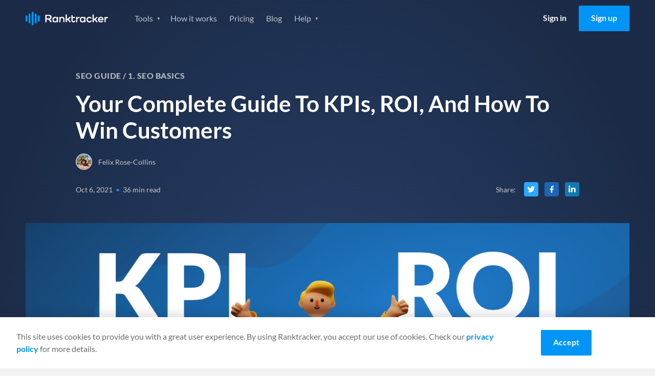

--- FILE ---
content_type: text/html
request_url: https://www.ranktracker.com/seo-guide/seo-basics/your-complete-guide-to-kpis-roi-and-how-to-win-customers/
body_size: 79639
content:
<!DOCTYPE html><html lang="en"><head><meta charSet="utf-8"/><meta http-equiv="x-ua-compatible" content="ie=edge"/><meta name="viewport" content="width=device-width, initial-scale=1, shrink-to-fit=no"/><meta name="generator" content="Gatsby 5.13.4"/><meta name="theme-color" content="#0095f7"/><meta itemProp="name" content="Your Complete Guide To KPIs, ROI, And How To Win Customers" data-gatsby-head="true"/><meta name="description" content="SEO could involve things such as optimizing your site for popular keywords relating to the product or services you sell. It could involve proper use of schema HTML tags to create rich results in Google searches, or it might be as simple as adding some more links to quality sources to your content." data-gatsby-head="true"/><meta name="keywords" content="1. SEO Basics" data-gatsby-head="true"/><meta property="og:title" content="Your Complete Guide To KPIs, ROI, And How To Win Customers" data-gatsby-head="true"/><meta property="og:description" content="SEO could involve things such as optimizing your site for popular keywords relating to the product or services you sell. It could involve proper use of schema HTML tags to create rich results in Google searches, or it might be as simple as adding some more links to quality sources to your content." data-gatsby-head="true"/><meta property="og:url" content="https://www.ranktracker.com/seo-guide/seo-basics/your-complete-guide-to-kpis-roi-and-how-to-win-customers/" data-gatsby-head="true"/><meta property="og:type" content="article" data-gatsby-head="true"/><meta property="og:image" content="https://www.ranktracker.com/static/1734011135965.03372208591/your-complete-guide-to-kpis-roi-and-how-to-win-customers.jpg" data-gatsby-head="true"/><meta namr="twitter:label1" content="Reading time" data-gatsby-head="true"/><meta namr="twitter:data1" content="36 min read" data-gatsby-head="true"/><meta property="article:published_time" content="2021-10-06" data-gatsby-head="true"/><meta charSet="utf-8" data-gatsby-head="true"/><style data-href="/styles.7b3daf63b5d84f9fb343.css" data-identity="gatsby-global-css">html{-webkit-text-size-adjust:100%;line-height:1.15;-moz-tab-size:4;tab-size:4}body{font-family:system-ui,-apple-system,Segoe UI,Roboto,Helvetica,Arial,sans-serif,Apple Color Emoji,Segoe UI Emoji;margin:0}hr{color:inherit;height:0}abbr[title]{-webkit-text-decoration:underline dotted;text-decoration:underline dotted}b,strong{font-weight:bolder}code,kbd,pre,samp{font-family:ui-monospace,SFMono-Regular,Consolas,Liberation Mono,Menlo,monospace;font-size:1em}small{font-size:80%}sub,sup{font-size:75%;line-height:0;position:relative;vertical-align:initial}sub{bottom:-.25em}sup{top:-.5em}table{border-color:inherit;text-indent:0}button,input,optgroup,select,textarea{font-family:inherit;font-size:100%;line-height:1.15;margin:0}button,select{text-transform:none}[type=button],[type=reset],button{-webkit-appearance:button}legend{padding:0}progress{vertical-align:initial}[type=search]{-webkit-appearance:textfield;outline-offset:-2px}summary{display:list-item}blockquote,dd,dl,figure,h1,h2,h3,h4,h5,h6,hr,p,pre{margin:0}button{background-color:initial;background-image:none}fieldset,ol,ul{margin:0;padding:0}ol,ul{list-style:none}html{font-family:ui-sans-serif,system-ui,-apple-system,BlinkMacSystemFont,Segoe UI,Roboto,Helvetica Neue,Arial,Noto Sans,sans-serif,Apple Color Emoji,Segoe UI Emoji,Segoe UI Symbol,Noto Color Emoji}body{font-family:inherit;line-height:inherit}*,:after,:before{border:0 solid;box-sizing:border-box}hr{border-top-width:1px}img{border-style:solid}textarea{resize:vertical}input::placeholder,textarea::placeholder{color:#9ca3af;opacity:1}button{cursor:pointer}table{border-collapse:collapse}h1,h2,h3,h4,h5,h6{font-size:inherit;font-weight:inherit}a{color:inherit;text-decoration:inherit}button,input,optgroup,select,textarea{color:inherit;line-height:inherit;padding:0}code,kbd,pre,samp{font-family:ui-monospace,SFMono-Regular,Menlo,Monaco,Consolas,Liberation Mono,Courier New,monospace}audio,canvas,embed,iframe,img,object,svg,video{display:block;vertical-align:middle}img,video{height:auto;max-width:100%}*,:after,:before{--tw-border-opacity:1;border-color:rgba(229,231,235,var(--tw-border-opacity))}@font-face{font-display:swap;font-family:Lato;font-style:italic;font-weight:400;src:url(/fonts/lato-400-italic-1.woff2) format("woff2");unicode-range:u+0100-02af,u+0304,u+0308,u+0329,u+1e00-1e9f,u+1ef2-1eff,u+2020,u+20a0-20ab,u+20ad-20cf,u+2113,u+2c60-2c7f,u+a720-a7ff}@font-face{font-display:swap;font-family:Lato;font-style:italic;font-weight:400;src:url(/fonts/lato-400-italic-2.woff2) format("woff2");unicode-range:u+00??,u+0131,u+0152-0153,u+02bb-02bc,u+02c6,u+02da,u+02dc,u+0304,u+0308,u+0329,u+2000-206f,u+2074,u+20ac,u+2122,u+2191,u+2193,u+2212,u+2215,u+feff,u+fffd}@font-face{font-display:swap;font-family:Lato;font-style:italic;font-weight:700;src:url(/fonts/lato-700-italic-1.woff2) format("woff2");unicode-range:u+0100-02af,u+0304,u+0308,u+0329,u+1e00-1e9f,u+1ef2-1eff,u+2020,u+20a0-20ab,u+20ad-20cf,u+2113,u+2c60-2c7f,u+a720-a7ff}@font-face{font-display:swap;font-family:Lato;font-style:italic;font-weight:700;src:url(/fonts/lato-700-italic-2.woff2) format("woff2");unicode-range:u+00??,u+0131,u+0152-0153,u+02bb-02bc,u+02c6,u+02da,u+02dc,u+0304,u+0308,u+0329,u+2000-206f,u+2074,u+20ac,u+2122,u+2191,u+2193,u+2212,u+2215,u+feff,u+fffd}@font-face{font-display:swap;font-family:Lato;font-style:normal;font-weight:400;src:url(/fonts/lato-400-1.woff2) format("woff2");unicode-range:u+0100-02af,u+0304,u+0308,u+0329,u+1e00-1e9f,u+1ef2-1eff,u+2020,u+20a0-20ab,u+20ad-20cf,u+2113,u+2c60-2c7f,u+a720-a7ff}@font-face{font-display:swap;font-family:Lato;font-style:normal;font-weight:400;src:url(/fonts/lato-400-2.woff2) format("woff2");unicode-range:u+00??,u+0131,u+0152-0153,u+02bb-02bc,u+02c6,u+02da,u+02dc,u+0304,u+0308,u+0329,u+2000-206f,u+2074,u+20ac,u+2122,u+2191,u+2193,u+2212,u+2215,u+feff,u+fffd}@font-face{font-display:swap;font-family:Lato;font-style:normal;font-weight:700;src:url(/fonts/lato-700-1.woff2) format("woff2");unicode-range:u+0100-02af,u+0304,u+0308,u+0329,u+1e00-1e9f,u+1ef2-1eff,u+2020,u+20a0-20ab,u+20ad-20cf,u+2113,u+2c60-2c7f,u+a720-a7ff}@font-face{font-display:swap;font-family:Lato;font-style:normal;font-weight:700;src:url(/fonts/lato-700-2.woff2) format("woff2");unicode-range:u+00??,u+0131,u+0152-0153,u+02bb-02bc,u+02c6,u+02da,u+02dc,u+0304,u+0308,u+0329,u+2000-206f,u+2074,u+20ac,u+2122,u+2191,u+2193,u+2212,u+2215,u+feff,u+fffd}@font-face{font-display:swap;font-family:Inter;font-style:normal;font-weight:400;src:url(/fonts/Inter-Regular.ttf) format("ttf");unicode-range:u+00??,u+0131,u+0152-0153,u+02bb-02bc,u+02c6,u+02da,u+02dc,u+0304,u+0308,u+0329,u+2000-206f,u+2074,u+20ac,u+2122,u+2191,u+2193,u+2212,u+2215,u+feff,u+fffd}.background--light,.footer,.header,.partners,.section--affiliate-promo,.section--affiliate-terms,.section--savings{background-color:#fff}.background--grey,.main,.section--forms{background-color:#f4f4f4!important}.background--grey-alt{background-color:#e6e6e6}.colour--blue{color:#0095f7}.background--grey .colour--heading,.background--light .colour--heading,.colour--heading,.pricing-table__item,.pricing-table__item-price{color:#1b2b47}.background--grey,.background--light .body--colour,.background--light .footer__link,.background--light .tabs__item,.footer .body--colour,.footer .footer__link,.footer .tabs__item,.header .body--colour,.header .footer__link,.header .tabs__item,.main,.partners .body--colour,.partners .footer__link,.partners .tabs__item,.section--affiliate-promo .body--colour,.section--affiliate-promo .footer__link,.section--affiliate-promo .tabs__item,.section--affiliate-terms .body--colour,.section--affiliate-terms .footer__link,.section--affiliate-terms .tabs__item,.section--forms,.section--savings .body--colour,.section--savings .footer__link,.section--savings .tabs__item{color:#6d6d6d}.background--dark,.section--brand,.section--dashboard,.section--promo,.section--search{background-color:#1b2b47}.background--dark .colour--heading,.background--dark .pricing-table__item,.background--dark .pricing-table__item-price,.feature .colour--heading,.feature .pricing-table__item,.feature .pricing-table__item-price,.feature--guide .colour--heading,.feature--guide .pricing-table__item,.feature--guide .pricing-table__item-price,.feature--home .colour--heading,.feature--home .pricing-table__item,.feature--home .pricing-table__item-price,.feature--individual .colour--heading,.feature--individual .pricing-table__item,.feature--individual .pricing-table__item-price,.feature--list .colour--heading,.feature--list .pricing-table__item,.feature--list .pricing-table__item-price,.feature--tool .colour--heading,.feature--tool .pricing-table__item,.feature--tool .pricing-table__item-price,.section--brand .colour--heading,.section--brand .pricing-table__item,.section--brand .pricing-table__item-price,.section--dashboard .colour--heading,.section--dashboard .pricing-table__item,.section--dashboard .pricing-table__item-price,.section--promo .colour--heading,.section--promo .pricing-table__item,.section--promo .pricing-table__item-price,.section--search .colour--heading,.section--search .pricing-table__item,.section--search .pricing-table__item-price{color:#fff}.background--dark,.background--dark ol li,.background--dark ul li,.feature,.feature--guide,.feature--home,.feature--individual,.feature--list,.feature--tool,.section--brand,.section--brand ol li,.section--brand ul li,.section--dashboard,.section--dashboard ol li,.section--dashboard ul li,.section--promo,.section--promo ol li,.section--promo ul li,.section--search,.section--search ol li,.section--search ul li{color:#ffffffb3}.background--fog{background-color:#d9e0e6}.color--navy{color:#092879}.background--white{background-color:#fffdfa!important}.background--blue-20{background-color:#cfe7f9}.background--blue-10{background-color:#e7f3fc!important}.columns{box-sizing:border-box;display:flex;-moz-flex:1 1 auto;flex:1 1 auto;-moz-flex-direction:row;flex-direction:row;flex-wrap:nowrap;position:relative}@media only screen and (max-width:700px){.columns{flex-wrap:wrap}}.column{box-sizing:border-box;margin-right:1.5rem;position:relative}@media only screen and (max-width:700px){.column{margin-bottom:24px;margin-right:0}}.column:only-child{width:100%}.column:last-child{margin-right:0}@media only screen and (max-width:700px){.column:last-child{margin-bottom:0}.column-order--reverse{margin-bottom:0;-moz-order:1;-ms-order:1;order:1}.column-order--reverse+.column{margin-bottom:24px}}.column--1{flex-basis:8.333%;max-width:8.333%}.column--2{flex-basis:16.666%;max-width:16.666%}.column--3{flex-basis:24.999%;max-width:24.999%}.column--4{flex-basis:33.332%;max-width:33.332%}.column--5{flex-basis:41.665%;max-width:41.665%}.column--6{flex-basis:49.998%;max-width:49.998%}.column--7{flex-basis:58.331%;max-width:58.331%}.column--8{flex-basis:66.664%;max-width:66.664%}.column--9{flex-basis:74.997%;max-width:74.997%}.column--10{flex-basis:83.33%;max-width:83.33%}.column--11{flex-basis:91.663%;max-width:91.663%}.column--12{flex-basis:99.996%;max-width:99.996%}.column--full{-moz-flex-grow:1;-ms-flex-grow:1;flex-grow:1}@media only screen and (max-width:700px){[class*=column--]{flex-basis:100%;max-width:100%}}.column-offset--left{padding-left:8.333%}@media only screen and (max-width:1024px){.column-offset--left{padding-left:0}}.column-offset--1,.content-group--article,.content-group--blog,.tab__text{padding-left:8.333%!important;padding-right:8.333%!important}@media only screen and (max-width:1024px){.column-offset--1,.content-group--article,.content-group--blog,.tab__text{padding-left:0!important;padding-right:0!important}}.column-offset--2,.content-group--large,.content-group--large-np{padding-left:16.666%!important;padding-right:16.666%!important}@media only screen and (max-width:1024px){.column-offset--2,.content-group--large,.content-group--large-np{padding-left:8.333%!important;padding-right:8.333%!important}}@media only screen and (max-width:700px){.column-offset--2,.content-group--large,.content-group--large-np{padding-left:0!important;padding-right:0!important}}.faq__expand,h1,h2,h3,h4,h5,p{margin:0}.account__form legend,.size--h1,h1{font-size:2.75rem;font-weight:700;line-height:1.2;margin:0 0 16px}@media only screen and (max-width:1024px){.account__form legend,.size--h1,h1{font-size:2rem;line-height:1.2}}.size--h2,h2{font-size:2rem;font-weight:700;line-height:1.25;margin-bottom:16px}@media only screen and (max-width:700px){.size--h2,h2{font-size:1.5rem;line-height:1.3}}.size--h3,h3{font-size:1.5rem;font-weight:700;line-height:1.3;margin-bottom:16px}.faq__expand,.size--h4,h4{font-size:1.25rem;font-weight:400;line-height:1.5}@media only screen and (max-width:1024px){.faq__expand,.size--h4,h4{font-size:1.0625rem}}@media only screen and (max-width:700px){.faq__expand,.size--h4,h4{font-size:1.125rem;line-height:1.6}}.faq__expand+.btn__group,.size--h4+.btn__group,h4+.btn__group{margin-top:32px}.footer__heading,.size--h5,h5{font-size:1rem;font-weight:700;margin-bottom:8px}.copyright h6,.form-help,.size--h6,h6{font-size:.875rem;font-weight:400;margin:0}.copyright h6+.form-help,.copyright h6+h6,.copyright h6+p,.form-help+.form-help,.form-help+h6,.form-help+p,.size--h6+.form-help,.size--h6+h6,.size--h6+p,h6+.form-help,h6+h6,h6+p{margin-top:8px}p+h2,p+h3,ul+h2,ul+h3{margin-top:32px}h2+h3,p+p{margin-top:16px}p+.btn{margin-top:32px}.link{color:#0095f7}.content__link{display:block;text-decoration:none}.footer__link,.navigation__link{font-size:1rem;line-height:1;text-decoration:none}@media only screen and (max-width:1024px){.navigation__list .navigation__link,.navigation__list .navigation__sub-link{font-size:1.125rem;font-weight:400;line-height:1.25}}@media only screen and (max-width:700px){.navigation__list .navigation__link,.navigation__list .navigation__sub-link{font-size:1rem;font-weight:400;line-height:1.25}}@media only screen and (max-height:560px)and (max-width:860px)and (orientation:landscape){#navigation-open .navigation__list .navigation__link,#navigation-open .navigation__list .navigation__sub-link{font-size:1rem}}.text-normal{font-size:14px;line-height:1.5}@media only screen and (max-width:767px){.text-normal{font-size:12px}}body,html{-webkit-overflow-scrolling:touch;height:100%}html{font-family:Lato,sans-serif;font-weight:400;line-height:1.5;scroll-behavior:smooth}body{-webkit-font-smoothing:antialiased;-moz-osx-font-smoothing:grayscale;background:#f4f4f4;color:#6d6d6d;text-rendering:optimizeLegibility}.pricing-table__item-price:not(.pricing-table__label):not(.pricing-table__label-price),.pricing-table__item:not(.pricing-table__label):not(.pricing-table__label-price),.pricing-table__pricing,.text-center{text-align:center}.align-center{-moz-align-items:center;-ms-align-items:center;align-items:center}.text-right{text-align:right}.justify-center{webkit-box-pack:center;-moz-justify-content:center;-ms-justify-content:center}.margin-center{margin-left:auto;margin-right:auto}.affiliate-terms__list,.features__list,.footer__list,.guide__pagination-list,.navigation__list,.navigation__sub-list,.pagination-list,.social__list,.unstyled-list{list-style:none;margin:0;padding:0}.image__full-width{display:block}@media only screen and (max-width:700px){.image__full-width{margin-left:-16px;margin-right:-16px;width:calc(100% + 32px)}.image__full-width img{width:100%}picture img{display:block;margin:0 auto}}img+h1{margin-top:56px}img+h2{margin-top:8px}.container{margin:0 auto;max-width:1600px;padding:0 50px}@media only screen and (max-width:1024px){.container{padding:0 32px}}@media only screen and (max-width:700px){.container{padding:0 16px}}.container--thin{box-sizing:border-box;margin:0 auto;max-width:1428px;padding:0 1.5rem}.container--thin .tab__content{margin:0 auto;max-width:75vw}@media only screen and (max-width:1024px){.container--thin{padding:0 24px}.container--thin .tab__content{max-width:100%}}@media only screen and (max-width:700px){.container--thin{padding:0 1rem}}.section{padding:100px 0}@media only screen and (max-width:1024px){.section{padding:80px 0;padding:50px 0}}.section--normal{padding:60px 0}@media only screen and (max-width:1024px){.section--normal{padding:40px 0}}@media only screen and (max-width:700px){.section--normal{padding-bottom:24px;padding-top:24px}}.section--dashboard,.section--search,.section--thin{padding:40px 0}.section--forms{padding:72px 0 40px}@media only screen and (max-width:1024px){.section--forms{padding:40px 0 20px}}.section--savings .columns{-moz-align-items:center;-ms-align-items:center;align-items:center}.section--slider{padding:80px 0 0}@media only screen and (max-width:1024px){.section--slider{padding-top:40px}}.section--slider .container--thin{margin:0 auto}@media only screen and (max-width:1024px){.section--pricing-table .container--thin,.section--slider .container--thin{max-width:1296px;padding:0 32px}}@media only screen and (max-width:700px){.section--pricing-table .container--thin,.section--slider .container--thin{padding:0 16px}}.section--list{padding:0;position:relative;z-index:2}.section--list .pagination-list{margin-bottom:48px}.section--simulator{padding:40px 0}@media only screen and (max-width:700px){.section--simulator{padding:16px 0}}.section--pricing-table{padding:60px 0 80px}@media only screen and (max-width:700px){.section--pricing-table{padding:50px 0}}.section--terms .container{max-width:860px}.content-group,.content-group--article,.content-group--blog,.content-group--full,.content-group--large,.content-group--large-np,.content-group--list,.content-group--small{margin:0 auto}@media only screen and (max-width:1024px){.content-group,.content-group--article,.content-group--blog,.content-group--full,.content-group--large,.content-group--large-np,.content-group--list,.content-group--small{padding:0}}.content-group--large,.content-group--large-np{padding-bottom:56px;padding-top:56px}@media only screen and (max-width:1024px){.content-group--large,.content-group--large-np{padding-bottom:32px;padding-top:32px}}@media only screen and (max-width:700px){.content-group--large,.content-group--large-np{padding-bottom:24px;padding-top:24px}}.content-group--large-np{padding-top:0}.content-group--list{padding-bottom:160px;padding-top:80px}@media only screen and (max-width:700px){.content-group--list{padding-bottom:120px;padding-top:32px}}.content-group--article,.content-group--blog{padding-bottom:48px;padding-top:64px}@media only screen and (max-width:1024px){.content-group--article,.content-group--blog{padding-bottom:32px;padding-top:32px}}@media only screen and (max-width:700px){.content-group--article,.content-group--blog{padding-bottom:24px;padding-top:24px}}.content-group--small{max-width:416px;padding-bottom:32px;padding-top:32px}@media only screen and (max-width:700px){.content-group--small{max-width:100%;padding-bottom:24px;padding-top:24px}}.content-group--full{padding-bottom:32px;padding-top:32px}@media only screen and (max-width:700px){.content-group--full{padding-bottom:24px;padding-top:24px}}blockquote{background-color:#e5f4fd;border:1px solid #0095f7;border-radius:4px;margin:48px 0;padding:24px 32px}blockquote .faq__expand,blockquote h1,blockquote h2,blockquote h3,blockquote h4{color:#1b2b47}pre{background:#f2f2f2;border:1px solid #e1e1e1;border-radius:4px;box-sizing:border-box;margin:32px auto;padding:32px 24px}code{white-space:pre-wrap}.content-group--large p+div img,.content-group--large p+img,.content-group--large-np p+div img,.content-group--large-np p+img{margin-top:60px}.grecaptcha-badge{opacity:0;transform:translateX(-100%)}.sr-only{height:1px;left:-10000px;overflow:hidden;position:absolute;top:auto;width:1px}.gatsby-image-wrapper>div>img{display:block;max-width:100%;position:static}.gatsby-image-wrapper{display:block;margin-left:auto;margin-right:auto;position:relative}.gatsby-image-wrapper.image-left{display:inline-block;margin-left:0}.gatsby-image-wrapper-constrained{display:block}.text-section{margin:80px auto;max-width:calc(100% - 384px)}.text-section .faq__expand b,.text-section .faq__expand strong,.text-section h2 b,.text-section h2 strong,.text-section h3 b,.text-section h3 strong,.text-section h4 b,.text-section h4 strong,.text-section h5 b,.text-section h5 strong{font-weight:700}@media only screen and (max-width:1200px){.text-section{margin-bottom:64px;margin-top:64px;max-width:calc(100% - 112px)}}@media only screen and (max-width:767px){.text-section{margin-bottom:48px;margin-top:48px;max-width:100%}}.text-section h2{font-size:32px;font-weight:600;line-height:120%;margin-bottom:32px;margin-top:32px}@media only screen and (max-width:1200px){.text-section h2{font-size:28px;margin:24px 0}}@media only screen and (max-width:767px){.text-section h2{font-size:22px}}.text-section h2:first-child{margin-top:0}.text-section h3{font-size:24px;font-weight:600;line-height:120%;margin-bottom:24px;margin-top:24px}.text-section h3 strong{font-weight:600}@media only screen and (max-width:1200px){.text-section h3{font-size:22px;margin:16px 0}}.text-section .faq__expand,.text-section h4{font-size:20px;font-weight:600;line-height:120%;margin-bottom:20px;margin-top:20px}.text-section .faq__expand strong,.text-section h4 strong{font-weight:600}.text-section p{color:#333;font-size:16px;font-weight:400;line-height:150%;margin-bottom:16px}.text-section a{text-decoration:underline}.text-section a:hover{text-decoration:none}.text-section ol{list-style:decimal}.text-section ol,.text-section ul{color:#333;font-size:16px;padding-left:16px}.text-section ul{list-style:disc}.text-section code{background:#d9e0e6;color:#092879}@keyframes bgpan{0%{background-position:100% 50%}to{background-position:0 50%}}.btn{border:0;border-radius:2px;box-sizing:border-box;cursor:pointer;display:inline-block;font-family:Lato,sans-serif;font-size:1rem;font-weight:700;line-height:1.5;padding:12px 24px 14px;text-align:center;text-decoration:none;transition:background-color .3s ease}@media only screen and (max-width:700px){.btn{display:block}}.btn--large{font-size:1rem;letter-spacing:.1px;padding:16px 32px;text-transform:uppercase}.btn--small,.navigation__link.btn{padding:8px 16px}.btn--tiny{font-size:.875rem;padding:6px 12px}.btn--full{display:block;width:100%}.btn--link{color:#0095f7;display:block}.btn--toggle{padding-right:40px}.btn--toggle:after{background:url(/images/icons/icon-arrow--white.svg) no-repeat 50%/16px;content:"";display:inline-block;height:25px;position:absolute;right:8px;transform:rotate(0deg);transition:transform .3s ease;width:20px}.btn--toggle.is-active:after{transform:rotate(180deg)}.btn--border{border:1px solid #fff;color:#fff}.btn--border-grey{border:1px solid #979797;color:#0095f7}.btn--blue{background-color:#0095f7;color:#fff}.btn--blue:hover{background-color:#0086de}.btn--orange{background-color:#f5a623;color:#fff}.btn--orange:hover{background-color:#f39c0b}.btn--xmas{background-color:#e31616;background-image:repeating-linear-gradient(-45deg,#0000,#0000 10px,#ec3636 0,#ec3636 20px);background-position:100% 50%;background-size:400% 100%;color:#fff}.btn--xmas:hover{animation:bgpan 13s linear infinite forwards}.btn--white{background-color:#fff;color:#1b2b47}.btn--white:hover{background-color:#f2f2f2}@media only screen and (max-width:700px){.btn+.btn{margin-top:16px}}.btn--login{color:#000}.btn--promo{margin-bottom:36px;margin-top:-16px}@media only screen and (max-width:700px){.btn--promo{margin-bottom:24px;margin-top:24px}}.feature .btn--login,.feature--guide .btn--login,.feature--home .btn--login,.feature--individual .btn--login,.feature--list .btn--login,.feature--tool .btn--login{color:#fff}.feature .header--fixed .btn--login,.feature--guide .header--fixed .btn--login,.feature--home .header--fixed .btn--login,.feature--individual .header--fixed .btn--login,.feature--list .header--fixed .btn--login,.feature--tool .header--fixed .btn--login{color:#000}.btn__group .btn:last-child:not(:only-child){margin-left:12px}@media only screen and (max-width:700px){.btn__group .btn:last-child:not(:only-child){margin-left:0}.btn__group .btn+.btn{margin-top:16px}}.button__plan-selection{display:flex;justify-content:center;margin-bottom:48px}.button__plan-selection .btn-container{border:1px solid #0095f7;border-radius:3px;display:flex;overflow:hidden;padding:4px}.button__plan-selection .btn{background:#0000;color:#0095f7;margin:0;min-width:160px;padding:12px 24px}@media only screen and (max-width:700px){.button__plan-selection .btn{min-width:0;padding:8px 24px}}.button__plan-selection .btn.is-active{background-color:#0095f7;color:#fff}.button__plan-selection .savings{font-size:14px;font-weight:400;margin-left:12px}@media only screen and (max-width:700px){.button__plan-selection .savings{margin-left:6px}}.btn__features{margin-top:80px;text-align:center}@media only screen and (max-width:700px){.btn__features{margin-top:40px}.btn__features .btn{width:100%}}.icon-close{background:#0000;border:0;cursor:pointer;display:block;height:20px;overflow:hidden;position:absolute;right:24px;text-indent:-99999px;top:24px;width:20px}.icon-close:after,.icon-close:before{background-color:#6d6d6d;border-radius:2px;content:"";display:block;height:2px;left:0;position:absolute;top:8px;transition:transform .5s cubic-bezier(.68,-.55,.265,1.55);width:100%}.icon-close:before{transform:translateY(0) rotate(45deg)}.icon-close:after{transform:translateY(0) rotate(-45deg)}.social-share{padding:24px}@media only screen and (max-width:700px){.social-share{align-items:center;display:flex;justify-content:flex-end;padding:32px 0}}.social-share__title{line-height:1.5}@media only screen and (max-width:700px){.social-share__title{font-size:1.125rem;margin-bottom:0;margin-right:16px}}.social-share__list{webkit-box-pack:flex-start;display:flex;-moz-justify-content:flex-start;-ms-justify-content:flex-start;justify-content:flex-start}.social-share__item:not(:last-child){margin-right:12px}.social-share__link{webkit-box-pack:center;-moz-align-items:center;-ms-align-items:center;align-items:center;display:flex;-moz-justify-content:center;-ms-justify-content:center;justify-content:center}.social-share__link .icon{border-radius:4px;height:40px;padding:12px;width:40px}.icon--twitter{background-color:#2aa8fc}.icon--facebook{background-color:#1a66b8}.icon--linkedin{background-color:#1278b3}.social-share--inline{align-items:center;display:flex;justify-content:flex-end;padding:0}.social-share--inline .social-share__title{color:inherit;font-size:.875rem;font-weight:400;margin:0 16px 0 0}.social-share--inline .social-share__link .icon{height:28px;padding:6px;width:28px}.header:not(.header--fixed){border-bottom:1px solid #e6e6e6}.header .logo{background:url(/images/logo/ranktracker-logo-dark.svg) 50% no-repeat}.feature .header,.feature--guide .header,.feature--home .header,.feature--individual .header,.feature--list .header,.feature--tool .header{background:#0000;border-bottom:0;transition:all .3s ease}.header .container{position:relative}.feature .header--fixed,.header--fixed{background-color:#fff;left:0;position:fixed;right:0;top:0;z-index:3}@media only screen and (max-width:1024px){.feature .header--fixed,.header--fixed{position:relative}}.feature .header--fixed .logo,.header--fixed .logo{background:url(/images/logo/ranktracker-logo-dark.svg) 50% no-repeat}.feature .header--fixed+div,.feature .header--fixed+section,.header--fixed+div,.header--fixed+section{padding-top:72px}@media only screen and (max-width:1024px){.feature .header--fixed+div,.feature .header--fixed+section,.header--fixed+div,.header--fixed+section{padding-top:0}}.feature .header--fixed,.feature--guide .header--fixed,.feature--home .header--fixed,.feature--individual .header--fixed,.feature--list .header--fixed,.feature--tool .header--fixed{box-shadow:0 2px 4px 0 #1e1e1e1f}.header .container{align-items:center;display:grid;gap:40px;grid-template-columns:161px 1fr;min-height:72px}@media only screen and (max-width:1024px){.header .container{gap:30px}}@media only screen and (max-width:700px){.header .container{min-height:60px}}.logo{font-size:0;height:27px;line-height:0;margin-right:60px;width:161px}@media only screen and (max-width:1024px){.logo{margin-right:40px}}#navigation-open .logo{background:url(/images/logo/ranktracker-logo-white.svg) 50% no-repeat;position:relative;z-index:4}#navigation-open .logo:after{background:#1b2b47;content:"";height:30px;position:absolute;right:0;width:125px}.navigation{webkit-box-pack:space-between;-moz-align-items:center;-ms-align-items:center;align-items:center;display:flex;-moz-flex:1 1 auto;flex:1 1 auto;-moz-justify-content:space-between;-ms-justify-content:space-between;justify-content:space-between}@media only screen and (max-width:1024px){.navigation{display:none;-moz-flex:0;flex:0 1;opacity:0;visibility:hidden}}#navigation-open{height:100%;overflow:hidden;position:fixed;top:0;width:100%;z-index:1000001}#navigation-open .container:before{background:#1b2b47;content:"";height:60px;left:0;position:absolute;top:0;width:100%;z-index:4}#navigation-open .btn--login{color:#fff}#navigation-open .navigation{webkit-box-pack:flex-start;background:#1b2b47;background-size:contain;bottom:0;display:flex;-moz-flex-direction:column;flex-direction:column;height:calc(var(--vh, 1vh)*100);-moz-justify-content:flex-start;-ms-justify-content:flex-start;justify-content:flex-start;left:0;min-height:100vh;opacity:1;overflow:auto;position:fixed;right:0;top:0;visibility:visible;z-index:3}@media only screen and (max-height:560px){#navigation-open .navigation{background:#1b2b47}}#navigation-open .navigation__list,#navigation-open .navigation__sub-list{text-align:center;width:100%}@keyframes opacity{0%{opacity:0}to{opacity:1}}.navigation__list.hide-logged-in,.navigation__list.show-logged-in{animation:opacity .2s ease forwards}.navigation__list.show-logged-in{display:none}.navigation__list.hide-logged-in{align-items:center;animation-delay:.5s;display:flex;justify-content:flex-end;opacity:0}@media only screen and (max-width:1024px){.navigation__list.hide-logged-in{align-items:stretch;flex-direction:column}}.logged-in .navigation__list.show-logged-in{display:block}.logged-in .navigation__list.hide-logged-in{display:none}.navigation__sub-list{background:#fff;border-radius:4px;box-shadow:0 4px 12px 0 #1e1e1e29;display:block;height:0;opacity:0;padding:0;position:absolute;transition:height .2s ease,opacity .2s ease;visibility:hidden;z-index:3}@media only screen and (max-width:1024px){.navigation__sub-list{background:none;box-shadow:none;height:auto;margin-bottom:24px;opacity:1;padding:0;position:relative;visibility:visible}}@media only screen and (max-width:700px){.navigation__sub-list{margin-bottom:16px}}.navigation__item:hover{cursor:pointer}.navigation__item:hover>.navigation__sub-list{height:auto;margin-top:8px;opacity:1;padding:8px 0;visibility:visible}@media only screen and (max-width:1024px){.navigation__item:hover>.navigation__sub-list{margin-top:0;padding:0}}#navigation-open .navigation__list{margin-top:16px}#navigation-open .navigation__list:first-child{margin-top:60px}@media only screen and (max-height:560px)and (max-width:860px)and (orientation:landscape){#navigation-open .navigation__list:first-child{margin:auto}}@media only screen and (max-width:700px){#navigation-open .navigation__list .navigation__item:last-child .navigation__link{margin-bottom:0}}@media only screen and (max-height:560px)and (max-width:860px)and (orientation:landscape){#navigation-open .navigation__list .navigation__item:last-child .navigation__link{margin-bottom:0}}#navigation-open .navigation__list:nth-child(2){margin-bottom:50px;margin-top:20px}.feature .header--fixed .navigation__item,.navigation__item{display:inline-block}@media only screen and (max-width:1024px){.feature .header--fixed .navigation__item,.navigation__item{display:block}}.feature .header--fixed .navigation__item .navigation__link.current,.navigation__item .navigation__link.current{color:#000;font-weight:700}.navigation__sub-item,.navigation__sub-link{display:block}.navigation__sub-link{-moz-align-items:center;-ms-align-items:center;align-items:center;color:#6d6d6d;display:flex;font-size:14px;font-weight:700;margin:0;padding:16px 24px 16px 62px;text-decoration:none}.navigation__sub-link.no-icon{padding-left:24px}@media only screen and (max-width:1024px){.navigation__sub-link{background:none}.navigation__sub-link[class*=icon--]{background-position:28px;background-size:34px}}@media only screen and (max-width:700px){.navigation__sub-link[class*=icon--]{background-position:13px;background-size:28px}}.feature .navigation__link.current,.feature--guide .navigation__link.current,.feature--home .navigation__link.current,.feature--individual .navigation__link.current,.feature--list .navigation__link.current,.feature--tool .navigation__link.current{color:#fff}.account-creation .navigation__link.current{color:#0095f7}.feature .header--fixed .navigation__link,.navigation__dropdown,.navigation__link{color:#6d6d6d;display:inline-block;margin:0 12px;padding:12px 0;transition:color .3s ease}.feature .header--fixed .navigation__link:hover,.navigation__dropdown:hover,.navigation__link:hover{color:#6d6d6d}.navigation__dropdown{margin-right:22px}.feature .navigation__dropdown,.feature .navigation__link,.feature--guide .navigation__dropdown,.feature--guide .navigation__link,.feature--home .navigation__dropdown,.feature--home .navigation__link,.feature--individual .navigation__dropdown,.feature--individual .navigation__link,.feature--list .navigation__dropdown,.feature--list .navigation__link,.feature--tool .navigation__dropdown,.feature--tool .navigation__link{color:#ffffffb3}.feature .navigation__dropdown:hover,.feature .navigation__link:hover,.feature--guide .navigation__dropdown:hover,.feature--guide .navigation__link:hover,.feature--home .navigation__dropdown:hover,.feature--home .navigation__link:hover,.feature--individual .navigation__dropdown:hover,.feature--individual .navigation__link:hover,.feature--list .navigation__dropdown:hover,.feature--list .navigation__link:hover,.feature--tool .navigation__dropdown:hover,.feature--tool .navigation__link:hover{color:#fff}@media only screen and (max-width:1024px){.navigation__item .navigation__link,.navigation__item .navigation__sub-link{color:#fff;display:block;margin:0;opacity:.8;padding:8px 24px 8px 84px;text-align:left}.navigation__item .navigation__link.current,.navigation__item .navigation__sub-link.current{color:#fff;opacity:1}}@media only screen and (max-width:700px){.navigation__item .navigation__link,.navigation__item .navigation__sub-link{padding:6px 24px 6px 70px}}.navigation__dropdown{position:relative}.navigation__dropdown:before{bottom:-10px;content:"";display:block;height:12px;left:0;position:absolute;right:-18px}.navigation__dropdown:after{content:"▼";font-size:8px;position:absolute;right:0;top:50%;transform:translate(15px,-50%)}@media only screen and (max-width:1024px){.navigation__dropdown{display:none;visibility:hidden}}.navigation__sub-icon{margin-right:16px}[class*=icon--]{background-position:16px;background-repeat:no-repeat;transition:background-image .15s ease}.icon--kw{background-image:url(/images/navi/kwfinder-normal.svg);background-size:32px 32px}@media only screen and (max-width:1024px){.icon--kw{background-image:url(/images/navi/kwfinder-white.svg)}}.icon--kw.current,.icon--kw:hover{background-image:url(/images/navi/kwfinder-selected.svg)}.icon--serp{background-image:url(/images/navi/serp-normal.svg);background-size:32px 32px}@media only screen and (max-width:1024px){.icon--serp{background-image:url(/images/navi/serp-white.svg)}}.icon--serp.current,.icon--serp:hover{background-image:url(/images/navi/serp-selected.svg)}.icon--free{background-image:url(/images/navi/free-normal.svg);background-size:32px 32px}@media only screen and (max-width:1024px){.icon--free{background-image:url(/images/navi/free-white.svg)}}.icon--free.current,.icon--free:hover{background-image:url(/images/navi/free-selected.svg)}.icon--seo{background-image:url(/images/navi/seo-normal.svg);background-size:32px 32px}@media only screen and (max-width:1024px){.icon--seo{background-image:url(/images/navi/seo-white.svg)}}.icon--seo.current,.icon--seo:hover{background-image:url(/images/navi/seo-selected.svg)}.icon--wand{background-image:url(/images/navi/ai-wand-normal.svg);background-size:32px 32px}@media only screen and (max-width:1024px){.icon--wand{background-image:url(/images/navi/ai-wand-white.svg)}}.icon--wand.current,.icon--wand:hover{background-image:url(/images/navi/ai-wand-selected.svg)}.icon--audit{background-image:url(/images/navi/audit-normal.svg);background-size:32px 32px}@media only screen and (max-width:1024px){.icon--audit{background-image:url(/images/navi/audit-white.svg)}}.icon--audit.current,.icon--audit:hover{background-image:url(/images/navi/audit-selected.svg)}.icon--ranktracker{background-image:url(/images/navi/domains-normal.svg);background-size:32px 32px}@media only screen and (max-width:1024px){.icon--ranktracker{background-image:url(/images/navi/domains-white.svg)}}.icon--ranktracker.current,.icon--ranktracker:hover{background-image:url(/images/navi/domains-selected.svg)}.icon--bc{background-image:url(/images/navi/backlink-checker-normal.svg);background-size:32px 32px}@media only screen and (max-width:1024px){.icon--bc{background-image:url(/images/navi/backlink-checker-white.svg)}}.icon--bc.current,.icon--bc:hover{background-image:url(/images/navi/backlink-checker-selected.svg)}.icon--bm{background-image:url(/images/navi/backlink-monitor-normal.svg);background-size:32px 32px}@media only screen and (max-width:1024px){.icon--bm{background-image:url(/images/navi/backlink-monitor-white.svg)}}.icon--bm.current,.icon--bm:hover{background-image:url(/images/navi/backlink-monitor-selected.svg)}.navigation-icon{display:none;margin-left:auto;width:22px;z-index:4}@media only screen and (max-width:1024px){.navigation-icon{display:block}}.account-creation .navigation-icon{display:none;visibility:hidden}.navigation-icon__container{cursor:pointer;height:14px;transform:rotate(0deg);width:22px}.navigation-icon__container:active,.navigation-icon__container:focus,.navigation-icon__container:hover{outline:none}#navigation-open .navigation-icon span:first-child{transform:translateY(6px) rotate(45deg)}#navigation-open .navigation-icon span:nth-child(2){width:0}#navigation-open .navigation-icon span:last-child{transform:translateY(-6px) rotate(-45deg)}#navigation-open .background--light .navigation-icon__container span,#navigation-open .footer .navigation-icon__container span,#navigation-open .header .navigation-icon__container span,#navigation-open .partners .navigation-icon__container span,#navigation-open .section--affiliate-promo .navigation-icon__container span,#navigation-open .section--affiliate-terms .navigation-icon__container span,#navigation-open .section--savings .navigation-icon__container span,.feature .navigation-icon__container span,.feature--guide .navigation-icon__container span,.feature--home .navigation-icon__container span,.feature--individual .navigation-icon__container span,.feature--list .navigation-icon__container span,.feature--tool .navigation-icon__container span{background-color:#fff}.navigation-icon__container span{background-color:#6d6d6d;border-radius:2px;display:block;height:2px;left:0;position:absolute;transition:transform .5s cubic-bezier(.68,-.55,.265,1.55);width:100%}.navigation-icon__container span:first-child{top:0}.navigation-icon__container span:nth-child(2){top:6px;transition:width .5s cubic-bezier(.68,-.55,.265,1.55)}.navigation-icon__container span:last-child{top:12px}.header.updated{background-color:#fffdfa}.header.updated:not(.header--fixed){border-bottom:none}@media only screen and (max-width:1024px){.header.updated#navigation-open .container:before{background:#fffdfa}.header.updated#navigation-open .logo:after{background:#0000}.header.updated#navigation-open .navigation{background:#fffdfa}.header.updated#navigation-open .navigation__list:first-child{margin-top:64px}.header.updated#navigation-open .navigation__sub-list{margin-bottom:8px}.header.updated#navigation-open .navigation__list.btn__list{align-items:center;display:flex;flex-direction:row;gap:32px;justify-content:flex-end;padding:0 56px;width:100%}.header.updated#navigation-open .navigation__list.btn__list .navigation__item{margin:0}.header.updated .navigation__item .navigation__sub-link{color:#333}.header.updated .navigation__sub-link[class*=icon--]:hover{background-image:none}.header.updated .navigation__item{margin:0 56px;text-align:left}.header.updated .navigation__item .navigation__sub-link{font-size:14px;padding:8px 0}.header.updated .navigation__item .navigation__link{margin:0;padding:8px 0}.header.updated .navigation__item .navigation__btn.btn.btn--login{color:#092879!important;font-size:14px;line-height:150%;margin:0;padding:9.5px 24px 9.5px 0}.header.updated .navigation__item .navigation__btn.btn.btn--blue{align-items:center;background-color:#1c58f1;color:#fffdfa!important;display:flex;justify-content:center;margin:0;padding:9.5px 24px}}@media only screen and (max-width:1024px)and (max-width:700px){.header.updated#navigation-open .navigation__list.btn__list{justify-content:space-between;padding:0 28px}.header.updated .navigation__item{margin:0 28px}}.header.updated .navigation__dropdown,.header.updated .navigation__link{color:#092879;font-size:14px;line-height:1.5;margin:0 16px}.header.updated .navigation__dropdown{padding-right:16px}@media only screen and (max-width:1024px){.header.updated .navigation__dropdown{color:#092879;display:inline-block;font-size:14px;line-height:150%;margin:0;visibility:visible}.header.updated .navigation__dropdown+.navigation__sub-list{display:none}.header.updated .navigation__dropdown.mobile-active+.navigation__sub-list{display:block}.header.updated .navigation__dropdown.mobile-active:after{transform:translate(15px,-50%) rotate(180deg)}}.header.updated .navigation__dropdown:after{content:url(/images/icons/icon-down.svg);height:16px;right:15px}.header.updated .navigation__btn{color:#092879;font-family:Inter,sans-serif;font-size:14px;font-weight:400;line-height:1.5}.header.updated .navigation__btn.btn--blue{background-color:#1c58f1;border-radius:8px;color:#fffdfa;padding:10.5px 24px}.header.updated .navigation__sub-link{font-weight:500!important}.feature,.feature--guide,.feature--home,.feature--individual,.feature--list,.feature--tool{background-image:linear-gradient(180deg,#1b2b47,#0d1522);position:relative}@media only screen and (max-width:700px){.feature,.feature--guide,.feature--home,.feature--individual,.feature--list,.feature--tool{background-position:center bottom 40px;background-size:auto 15%}}.feature .logo,.feature--guide .logo,.feature--home .logo,.feature--individual .logo,.feature--list .logo,.feature--tool .logo{background:url(/images/logo/ranktracker-logo-white.svg) no-repeat;overflow:hidden;text-indent:-99999px}.feature h1,.feature--guide h1,.feature--home h1,.feature--individual h1,.feature--list h1,.feature--tool h1{color:#fff}.feature .faq__expand,.feature h4,.feature--guide .faq__expand,.feature--guide h4,.feature--home .faq__expand,.feature--home h4,.feature--individual .faq__expand,.feature--individual h4,.feature--list .faq__expand,.feature--list h4,.feature--tool .faq__expand,.feature--tool h4{color:#ffffffb3}.feature--guide:after,.feature--individual:after{background-color:#fff;bottom:0;content:"";height:61px;left:0;position:absolute;right:0;width:100%;z-index:1}@media only screen and (max-width:700px){.feature--guide:after,.feature--individual:after{height:40px}}.feature--individual:after{background-color:#f4f4f4}.feature--pricing{background:#1b2b47;background-image:radial-gradient(ellipse at bottom,#2b4470 0,#1b2b47 80%)}.feature--pricing .content-group--large,.feature--pricing .content-group--large-np{padding-left:0!important;padding-right:0!important}.feature--affiliates{background:#fff url(/images/features/feature-individual-graph.svg) no-repeat;background-position:bottom;padding-bottom:225px}@media only screen and (max-width:700px){.feature--affiliates{background-image:none;padding-bottom:32px}}.feature--affiliates .content-group--large,.feature--affiliates .content-group--large-np{padding-right:0!important}.feature__container{margin:0 auto;position:relative}.feature__image,div.feature__image{display:block;margin:0 auto;max-width:1360px;position:relative;width:100%;z-index:2}@media only screen and (max-width:700px){.feature__image,div.feature__image{margin-top:30px;width:100%}}.feature__video{height:auto;left:50%;max-width:870px;position:absolute;top:50%;transform:translate(-50%,-50%);width:81%;z-index:2}.feature__video .video-js,.feature__video .vjs-poster{background-color:#242e40}.feature__video .vjs-poster{background-size:cover;border-radius:6px;overflow:hidden}.feature__video .video-js.vjs-fluid{padding-top:66%}.tab__list{webkit-box-pack:center;display:flex;-moz-justify-content:center;-ms-justify-content:center;justify-content:center;list-style:none;margin:30px 0 0;padding:0;text-align:center}@media only screen and (max-width:700px){.tab__list{flex-wrap:wrap;margin:15px 0 0}}.background--dark .tab__item,.section--brand .tab__item,.section--dashboard .tab__item,.section--promo .tab__item,.section--search .tab__item{border-color:#c6c6c640;color:#ffffffb3}.background--dark .tab__item:hover,.section--brand .tab__item:hover,.section--dashboard .tab__item:hover,.section--promo .tab__item:hover,.section--search .tab__item:hover{color:#fff}.background--light .tab__item,.footer .tab__item,.header .tab__item,.main .tab__item,.partners .tab__item,.section--affiliate-promo .tab__item,.section--affiliate-terms .tab__item,.section--savings .tab__item{border-color:#6d6d6d33;color:#6d6d6d}.background--light .tab__item:hover,.footer .tab__item:hover,.header .tab__item:hover,.main .tab__item:hover,.partners .tab__item:hover,.section--affiliate-promo .tab__item:hover,.section--affiliate-terms .tab__item:hover,.section--savings .tab__item:hover{color:#6d6d6d}.tab__item{border:2px;border-bottom:2px solid;display:inline-block;margin-right:24px;position:relative;text-align:center;transition-duration:.3s;transition-property:background-color,color;-webkit-user-select:none;user-select:none;width:calc(20.8325% - 24px)}.tab__item:last-child{margin-right:0}@media only screen and (max-width:1024px){.tab__item{width:24.999%}}@media only screen and (max-width:700px){.tab__item{font-size:.9375rem;margin-right:12px;width:auto}}.tab__item.is-active{border-color:#0095f7;font-weight:700}.tab__label{cursor:pointer;display:block;padding:12px 0;position:relative}.tab__content .columns,.tab__content .tab__content-item{-moz-align-items:center;-ms-align-items:center;align-items:center;box-sizing:border-box;max-height:0;opacity:0;overflow-y:hidden;transition:opacity .75s}.tab__content .columns.is-active,.tab__content .tab__content-item.is-active{max-height:none;opacity:1;padding:60px 0 0}@media only screen and (max-width:700px){.tab__content .columns.is-active,.tab__content .tab__content-item.is-active{padding:35px 0 0}}.tab__content .tab__content-item.is-active{overflow:visible;padding-top:0}.tab__content img+p{margin-top:16px}.tab__list--payment{display:flex;list-style:none;margin:0 0 0 auto;max-width:418px;padding:0;text-align:center}.tab__item--payment{background-color:#f4f4f4;border:1px solid #e6e6e6;display:inline-block;margin:0;padding:0;position:relative;text-align:center;transition-duration:.3s;transition-property:background-color,color;-webkit-user-select:none;user-select:none;width:50%}.tab__list--payment li:only-of-type{border-right:1px solid #e6e6e6!important}.payment-tab__label{webkit-box-pack:center;-moz-align-items:center;-ms-align-items:center;align-items:center;background-repeat:no-repeat;background-size:24px;cursor:pointer;display:flex;font-weight:700;-moz-justify-content:center;-ms-justify-content:center;justify-content:center;padding:16px 0}.payment-tab__label:before{content:"";display:inline-block;filter:grayscale(1);height:24px;margin-right:8px;width:22px}.payment-tab__label[for=creditcard]:before{background-image:url(/images/payment/icon-creditcard.svg)}.payment-tab__label[for=paypal]:before{background-image:url(/images/payment/icon-paypal-payment.png)}#tab-paypal.is-active{background-color:#fff;border:1px solid #e6e6e6;border-bottom:0;border-left:0}#tab-creditcard.is-active{background-color:#fff;border:1px solid #e6e6e6;border-bottom:0;border-right:0}.tab__item--payment.is-active label{color:#0095f7}.tab__item--payment.is-active label:before{filter:grayscale(0)}.tab__payment .account-form{border:0;margin:0 auto;max-height:0;opacity:0;overflow-y:hidden;padding:0;transition:opacity .3s}.tab__payment .account-form.is-active{border:1px solid #e6e6e6;border-top:0;max-height:none;opacity:1;padding:24px}.slider-control{background:#0000 url(/images/icons/icon-arrow.svg) 50%/32px no-repeat;border:0;color:#0000;font-size:0;height:40px;line-height:0;padding:0;width:40px;z-index:2}.slider-next{transform:rotate(180deg)}.slick-next{right:-100px}.slick-prev{left:-100px}.slick-arrow.slick-hidden{display:none}.slick-dots{webkit-box-pack:center;bottom:-65px;display:flex;-moz-justify-content:center;-ms-justify-content:center;justify-content:center;left:0;list-style:none;margin:20px 0;padding-left:0;position:absolute;right:0;z-index:9999}.slick-dots li{margin-right:16px}.slick-dots li:last-child{margin-right:0}.slick-dots button{background:#cecece;border:0;border-radius:100px;color:#0000;font-size:0;height:10px;line-height:0;padding:0;width:10px}.slick-active button{background-color:#0095f7}@media only screen and (max-width:700px){.section--home-slider{background-color:#fff}}.slider .slider-container{border:0;margin-left:auto!important;margin-right:auto!important;max-width:74.997%;outline:0;padding-top:148px;position:relative}@media only screen and (min-width:1300px){.slider .slider-container{padding-top:120px}}@media only screen and (max-width:1024px){.slider .slider-container{max-width:100%}}@media only screen and (max-width:600px){.slider .slider-container{padding-top:172px}}.slider-slide{border:0;outline:0}.slider-control-centerleft,.slider-control-centerright{position:absolute;top:250px!important;transform:translateY(-50%)}@media only screen and (min-width:1250px){.slider-control-centerleft,.slider-control-centerright{top:200px!important}}.slider-control-centerleft{left:-12.4995%!important}.slider-control-centerright{right:-12.4995%!important}.slider-control-bottomcenter{width:100%}.slider-control{cursor:pointer}@media only screen and (max-width:1024px){.slider-control{display:none;visibility:hidden}}.slider-content .faq__expand,.slider-content h4{margin-bottom:1.5rem}.slider-pagination__item:first-child [current="1"],.slider-pagination__item:nth-child(10) [current="10"],.slider-pagination__item:nth-child(11) [current="11"],.slider-pagination__item:nth-child(12) [current="12"],.slider-pagination__item:nth-child(13) [current="13"],.slider-pagination__item:nth-child(14) [current="14"],.slider-pagination__item:nth-child(15) [current="15"],.slider-pagination__item:nth-child(16) [current="16"],.slider-pagination__item:nth-child(17) [current="17"],.slider-pagination__item:nth-child(18) [current="18"],.slider-pagination__item:nth-child(19) [current="19"],.slider-pagination__item:nth-child(2) [current="2"],.slider-pagination__item:nth-child(20) [current="20"],.slider-pagination__item:nth-child(21) [current="21"],.slider-pagination__item:nth-child(3) [current="3"],.slider-pagination__item:nth-child(4) [current="4"],.slider-pagination__item:nth-child(5) [current="5"],.slider-pagination__item:nth-child(6) [current="6"],.slider-pagination__item:nth-child(7) [current="7"],.slider-pagination__item:nth-child(8) [current="8"],.slider-pagination__item:nth-child(9) [current="9"]{border-color:#0095f7}.testimonial-slider{padding-top:0}.testimonial-container{display:flex}.testimonial{background-color:#fff;border-radius:4px;display:flex;position:relative;text-align:center}.testimonial:after{content:"";display:block;left:50px;position:absolute}.testimonial__item{position:relative}.testimonial__image{left:0;margin:0 auto 8px;max-width:96px;overflow:hidden;position:relative;right:0}.testimonial__name{margin-bottom:4px}.testimonial__company{color:#0095f7;font-size:1rem;font-weight:700}.testimonial__title{color:#1b2b47;font-size:1.5rem;font-weight:700;margin-bottom:16px;margin-top:24px}@media only screen and (max-width:700px){.testimonial__title{margin-bottom:12px;margin-top:16px}}.testimonial--large{box-shadow:0 8px 16px 0 #1e1e1e1f;margin:72px auto 64px;max-width:66.664%;padding:44px 80px}.testimonial--large:after{background:url(/images/testimonials/icon-quote.svg) 50%/80px no-repeat;height:80px;top:-55px;width:80px}@media only screen and (max-width:1024px){.testimonial--large{max-width:83.33%}}@media only screen and (max-width:700px){.testimonial--large{margin-top:70px;max-width:100%;padding:40px 20px 20px}}.testimonial--large:not(.slick-slider){box-sizing:border-box;max-width:800px}.testimonial--large .testimonial__company{margin-bottom:30px}@media only screen and (max-width:700px){.testimonial--large .testimonial__company{margin-bottom:20px}}.testimonial--large p{font-size:1.25rem}@media only screen and (max-width:700px){.testimonial--large p{font-size:1rem}}.testimonial--small{-ms-flex-item-align:center;-ms-flex-align:center;-webkit-align-self:center;-moz-align-self:center;-ms-align-self:center;align-self:center;box-shadow:0 2px 4px 0 #1e1e1e14;margin:40px auto 20px;max-width:368px;padding:32px}.testimonial--small:after{background:url(/images/testimonials/icon-quote.svg) 50%/50px no-repeat;height:50px;top:-30px;width:50px}.testimonial--small .testimonial__company{margin-bottom:12px}.partners{padding:48px 0 64px}.partners__heading{color:#1b2b47;padding:0 32px}@media only screen and (max-width:700px){.partners__heading{padding:0 16px}}.partner-list{margin-top:48px}.partner-list__item{align-items:center;display:flex;height:43px;justify-content:center;max-width:200px;padding:0 32px}@media only screen and (max-width:700px){.partner-list__item{max-width:160px;padding:0 16px}}.footer{padding:80px 0 0}@media only screen and (max-width:700px){.footer{padding:40px 0 0}}.footer h5{margin-bottom:12px}.footer .column:first-child{padding-left:8.333%}.footer .column:last-child{padding-right:8.333%}.footer .column:first-child,.footer .column:last-child{padding-left:0;padding-right:0}.copyright{-moz-align-items:center;-ms-align-items:center;align-items:center;border-top:1px solid #e6e6e6;display:flex;margin-top:64px;padding:32px 0}@media only screen and (max-width:700px){.copyright{margin-top:30px;padding-bottom:30px;padding-top:24px;text-align:center}}.newsletter__form{display:flex;flex-wrap:nowrap;margin-bottom:40px}.newsletter__input{border:1px solid #0095f7;border-radius:2px;height:38px;padding:0 8px}.newsletter__button{background:#0095f7;border:0;color:#fff;font-size:21px;font-weight:700;height:40px;margin-left:-2px;width:55px}.payment-providers{webkit-box-pack:flex-end;display:flex;-moz-justify-content:flex-end;-ms-justify-content:flex-end;justify-content:flex-end;margin:0;padding:0}@media only screen and (max-width:700px){.payment-providers{webkit-box-pack:center;-moz-justify-content:center;-ms-justify-content:center;justify-content:center;margin-right:0}}.payment-providers li{webkit-box-pack:center;-moz-align-items:center;-ms-align-items:center;align-items:center;border:1px solid #c6c6c6;border-radius:2px;display:flex;height:28px;-moz-justify-content:center;-ms-justify-content:center;justify-content:center;margin-right:18px;width:41px}.payment-providers li:last-of-type{margin-right:0}.footer__list+.footer__list,.footer__list+h5{margin-top:20px}.footer__link{background:#0000;border:0;cursor:pointer;display:block;line-height:1.5;margin-bottom:8px;padding:0}a[href^="tel:"]{color:#0095f7;font-weight:700;text-decoration:none}.site__footer h5{margin-bottom:16px}.social__list{display:grid;gap:14px;grid-template-columns:repeat(auto-fit,minmax(55px,1fr))}.social__item{line-height:1em}.social__link{fill:red;background-color:#fff;background-size:24px;border-radius:100px;box-shadow:0 2px 4px #1b2b4726;display:inline-block;height:40px;overflow:hidden;text-decoration:none;text-indent:-99999px;transition:box-shadow .3s ease;width:40px}.social__link:hover{box-shadow:0 6px 12px #1b2b4733}.facebook{background:#fff url(/images/social/social-facebook.svg) 50%/14px no-repeat}.youtube{background:#fff url(/images/social/social-youtube.svg) 50%/14px no-repeat}.community{background:#fff url(/images/social/social-community.svg) 50%/14px no-repeat}.twitter{background:#fff url(/images/social/social-twitter.svg) 50%/14px no-repeat}.instagram{background:#fff url(/images/social/social-instagram.svg) 50%/14px no-repeat}.linkedin{background:#fff url(/images/social/social-linkedin.svg) 50%/14px no-repeat}.g2{background:#fff url(/images/social/social-g2.svg) 50%/14px no-repeat}.capterra{background:#fff url(/images/social/social-capterra.svg) 50%/14px no-repeat}.softadvice{background:#fff url(/images/social/social-soft-advice.svg) 50%/14px no-repeat}.getapp{background:#fff url(/images/social/social-getapp.svg) 50%/14px no-repeat}.footer.updated{background-color:#fffdfa;font-family:Inter,sans-serif}.footer.updated .container,.footer.updated .container--thin{max-width:1600px;padding:0 160px}@media only screen and (max-width:1200px){.footer.updated .container,.footer.updated .container--thin{padding:0 56px}}@media only screen and (max-width:767px){.footer.updated .container,.footer.updated .container--thin{padding:0 28px}}.footer.updated .colour--heading,.footer.updated .pricing-table__item,.footer.updated .pricing-table__item-price,.footer.updated h2.colour--heading{color:#092879;font-size:14px;font-weight:400;line-height:150%}.footer.updated .footer__item,.footer.updated .footer__link{color:#333;font-size:14px}::placeholder{color:#adadad}.form__item{margin-bottom:32px}.form__item:last-child{margin-bottom:0}.form__item+.form__item .btn--form{margin-top:24px}.form__bar{display:flex;flex-wrap:nowrap}.form__bar.form__item .btn--form{margin-top:0}.form__item--group .form__item:last-child{margin-left:32px}@media only screen and (max-width:700px){.form__item--group .form__item:last-child{margin-bottom:16px;margin-left:0}}.btn--form{align-items:center;border:0;display:flex;font-size:.875rem;height:48px;justify-content:center;letter-spacing:.025rem;margin-top:16px;padding:0 16px;text-align:center;width:100%}.btn--form[disabled]{opacity:.4}form .btn--link{display:block;font-size:12px;padding:16px 0}.form-title{margin-bottom:20px}.account-form,.account-form__reset{padding:40px 32px}.tabs__payment .account-form{border-top:0}.account-form label,.form__label{color:#6d6d6d;display:block;font-size:.75rem;font-weight:700;margin-bottom:8px}.account-form input,.custom-select-opener,.form__input{height:48px;padding:0 12px}.account-form input,.custom-select-opener,.form__input,.form__textarea{background-color:#fff;border:1px solid #e6e6e6;border-radius:2px;box-sizing:border-box;display:block;width:100%}.form__textarea{line-height:1.4;padding:12px;resize:none}.account-form input[disabled],.custom-select-opener[disabled],.form__input[disabled],.form__textarea[disabled]{background-color:#f4f4f4;color:#6d6d6d;cursor:not-allowed}.custom-select-opener{-moz-align-items:center;-ms-align-items:center;align-items:center;display:flex}.custom-select-opener span{color:#000}.custom-select-panel{background-color:#e9e9e9;border-radius:2px;max-height:0;overflow:hidden;position:absolute;top:calc(100% + 8px);transition:max-height .2s ease-out,overflow-y .1s .2s;width:100%;z-index:1}.is-open .custom-select-panel{box-shadow:0 2px 18px 4px #0000001a}.custom-select-container{position:relative}.custom-select-container:after{background:url(/images/icons/icon-faq-arrow.svg) no-repeat 50%/20px;content:"";display:inline-block;height:45px;position:absolute;right:12px;top:0;transform:rotate(0);transition:transform .35s ease;width:20px}.custom-select-container.is-open:after{transform:rotate(180deg)}.custom-select-option{background:#fff;box-shadow:inset 0 -1px 0 0 #ececec;color:#6d6d6d;font-size:.875rem;font-weight:400;padding:12px}.custom-select-option.has-focused,.custom-select-option.is-selected{background-color:#f4f4f4}.custom-select-option:first-child{display:none;visibility:hidden}.custom-select-container select{left:0;position:absolute;top:0;visibility:hidden}.custom-select-container.is-open .custom-select-panel{max-height:10.7em;overflow-y:auto}.form__item.error .form__input,.form__item.error .form__label,.form__item.error .form__textarea,.form__item.error:focus-within .form__input,.form__item.error:focus-within .form__label,.form__item.error:focus-within .form__textarea{border-color:#e31616;color:#e31616}input[type=checkbox],input[type=radio]{height:0;left:0;opacity:0;overflow:hidden;position:absolute;top:0;width:0}input[type=checkbox]+label,input[type=radio]+label{cursor:pointer;display:block;margin-bottom:5px;padding-left:35px;position:relative;-webkit-user-select:none;-moz-user-select:none;-ms-user-select:none}input[type=checkbox]+label:last-child,input[type=radio]+label:last-child{margin-bottom:0}input[type=checkbox]+label:before,input[type=radio]+label:before{background:#fff;border:1px solid #e6e6e6;border-radius:3px;content:"";display:block;height:18px;left:0;margin-top:3px;position:absolute;top:0;transition:all .15s;width:18px}input[type=checkbox]:disabled+label:before,input[type=radio]:disabled+label:before{background:#e6e6e6;border:1px solid #e6e6e6;opacity:.4}input[type=checkbox]:checked+label:before,input[type=radio]:checked+label:before{background:#0095f7;border:1px solid #0095f7}input[type=checkbox]+label:after,input[type=radio]+label:after{border:solid #0000;border-width:0 2px 2px 0;content:"";display:inline-block;height:10px;left:-6px;margin-left:12px;margin-right:12px;position:absolute;top:6px;transform:rotate(45deg);width:5px}input[type=checkbox]:disabled+label:after,input[type=radio]:disabled+label:after{border:solid #0000;border-width:0 2px 2px 0}input[type=checkbox]:checked+label:after,input[type=radio]:checked+label:after{border:solid #fff;border-width:0 2px 2px 0}.account__form .btn--link{color:#0095f7;padding:8px 0 0}.form-help__list{margin-top:32px}.form-help__text{margin-bottom:8px}.form-help__text:last-child{margin-bottom:0}.form-help a{color:#0095f7;margin-left:2px;text-decoration:none}.form__item-description{color:#6d6d6d;font-size:.625rem;font-weight:700;line-height:1.2;margin:8px 0}.account-creation{background-color:#fff}.account-form__header{margin-bottom:32px}.account-form{margin:0 auto;max-width:420px}.account-form__header .logo{display:block;margin-bottom:56px}.account-form__header h1{margin-bottom:8px}.account-creation .column{margin:0}@media only screen and (max-width:700px){.account-creation .column{height:auto}}@media only screen and (max-width:1024px){.account-creation .column--5{flex-basis:60%;max-width:60%}}@media only screen and (max-width:700px){.account-creation .column--5{flex-basis:100%;max-width:100%}}.account-creation .column--full{background:#1b2b47;background-image:radial-gradient(ellipse at bottom,#2b4470 0,#1b2b47 80%);background-position:100% 100%;background-repeat:no-repeat;min-height:100vh}@media only screen and (max-width:700px){.account-creation .column--full{background-image:linear-gradient(180deg,#1b2b47,#0d1522);min-height:100px}}.trial-features{margin:0 auto;max-width:460px;padding:128px 32px}@media only screen and (max-width:700px){.trial-features{padding:40px 32px}}.trial-features .colour--heading,.trial-features .pricing-table__item,.trial-features .pricing-table__item-price{color:#fff}.trial-features__list{webkit-box-pack:space-between;-moz-align-items:flex-start;-ms-align-items:flex-start;align-items:flex-start;display:flex;flex-wrap:wrap;-moz-justify-content:space-between;-ms-justify-content:space-between;justify-content:space-between;margin:40px auto 0;max-width:500px;padding:0}.trial-features__item{background:url(/images/icons/icon-tick.svg) 0/21px no-repeat;color:#fff;flex-basis:calc(47.5% - 20px);font-size:1.0625rem;list-style:none;margin-bottom:16px;max-width:calc(47.5% - 20px);padding-left:32px}.billing-summary{margin:24px 0}.plan-selection{webkit-box-pack:space-between;-moz-align-items:center;-ms-align-items:center;align-items:center;border-bottom:1px solid #dcdcdc;display:flex;-moz-justify-content:space-between;-ms-justify-content:space-between;justify-content:space-between;padding:16px 0}.plan-selection__choice{color:#6d6d6d;font-weight:400;margin:0}.change-plan,.plan-selection__choice span{color:#0095f7;font-weight:700}.change-plan{font-size:.6875rem;text-transform:uppercase}.plan-breakdown__list{border-bottom:1px solid #dcdcdc;margin:24px 0 0;padding:0 0 16px}.plan-breakdown__item{color:#6d6d6d;font-size:14px;margin-bottom:8px}@media only screen and (max-width:700px){.plan-breakdown__item{flex-wrap:nowrap}}.plan-breakdown__item [class^=column--]:last-child{color:#000;text-align:right}.plan-subtotal{color:#000;font-weight:700}.payment-provider__details{padding-top:8px}.payment-provider__details p{font-size:.75rem}.payment-provider__details .columns{-moz-align-items:center;-ms-align-items:center;align-items:center}.payment-benefits__list{list-style:none;margin:0 auto;max-width:368px;padding:40px 32px 40px 48px}@media only screen and (max-width:700px){.payment-benefits__list{padding:16px 16px 24px 48px}}.payment-benefits__item{margin-bottom:16px;position:relative}.payment-benefits__item:before{background:url(/images/icons/icon-tick.svg) 50%/24px no-repeat;content:"";display:inline-block;height:24px;left:-40px;margin-right:16px;position:absolute;top:4px;width:24px}#agencypricing,#pricing-annual,#pricing-monthly{height:0;opacity:0;overflow:hidden;visibility:hidden}#agencypricing.is-active,#pricing-annual.is-active,#pricing-monthly.is-active{height:100%;opacity:1;overflow:visible;visibility:visible}#agencypricing .pricing-table__list:last-child,#agencypricing .pricing-table__sub-list:last-child{border-bottom:1px solid #e6e6e6}.pricing-table__container{box-sizing:border-box;display:block;margin-bottom:32px}.pricing-table__container .pricing-table__toggle:last-child{border-top:0}.pricing-table__container .pricing-table__toggle.is-open:last-child{border-bottom:1px solid #e6e6e6}.pricing-table{flex-basis:314px;max-width:314px}.pricing-cards{display:grid;grid-template-columns:repeat(4,1fr)}@media only screen and (max-width:1024px){.pricing-cards{grid-template-columns:repeat(2,1fr)}}@media only screen and (max-width:700px){.pricing-cards{grid-template-columns:repeat(1,1fr)}}.pricing-card{background:#fff;border-radius:8px;box-shadow:0 2px 2px 0 #00000024,0 3px 1px -2px #0000001f,0 1px 5px 0 #0003;box-sizing:border-box;margin-left:8px;margin-right:8px;margin-top:20px;padding:48px 16px 32px;position:relative}@media only screen and (max-width:1024px){.pricing-card{margin-left:4px;margin-right:4px;padding:48px 16px 32px}}@media only screen and (max-width:700px){.pricing-card{flex-basis:100%;max-width:100%}}.pricing-card__enterprise{display:none;visibility:hidden}[value="30000"] .pricing-card__enterprise{display:block;visibility:visible}[value="30000"] .keyword-cost,[value="30000"] .pricing-card:not(.pricing-card__enterprise){display:none;visibility:hidden}@media only screen and (max-width:700px){.pricing-card+.pricing-card{margin-top:24px}}.pricing-table__description{-ms-flex-item-align:flex-end;-ms-flex-align:flex-end;-webkit-align-self:flex-end;-moz-align-self:flex-end;-ms-align-self:flex-end;align-self:flex-end;border-bottom-color:#e6e6e6;border-left:1px solid #e6e6e6;border-right-color:#e6e6e6;border-top:1px solid #e6e6e6;text-align:left}.pricing-table__pricing{webkit-box-pack:flex-end;display:flex;flex-wrap:nowrap;-moz-justify-content:flex-end;-ms-justify-content:flex-end;justify-content:flex-end;padding-left:25%}@media only screen and (max-width:1024px){.pricing-table__pricing{padding-left:0}}.pricing-table__item,.pricing-table__item-price{border-bottom-color:#e6e6e6;border-left:1px solid #e6e6e6;border-right-color:#e6e6e6;border-top:1px solid #e6e6e6}@media only screen and (max-width:1024px){.pricing-table__item,.pricing-table__item-price{border-right-style:solid;border-right-width:1px}}.pricing-table__container .pricing-table__list:not(.pricing-table__sub-list):nth-last-child(2),.pricing-table__container .pricing-table__sub-list:not(.pricing-table__sub-list):nth-last-child(2){border-bottom:1px solid;border-color:#e6e6e6}#agencypricing .pricing-table__container .pricing-table__list:not(.pricing-table__sub-list):nth-last-child(2),#agencypricing .pricing-table__container .pricing-table__sub-list:not(.pricing-table__sub-list):nth-last-child(2){border-bottom:0}.pricing-card__header{align-items:center;display:flex;flex-direction:column;text-align:center}.pricing-card__header .btn{margin-top:24px}.pricing-table__header{-moz-align-items:center;-ms-align-items:center;align-items:center;background:#fff;display:flex;flex-basis:calc(25% + 48px);-moz-flex-direction:column;flex-direction:column;flex-wrap:wrap;max-width:calc(25% + 48px);padding:56px 24px 32px;position:relative}@media only screen and (max-width:700px){.pricing-table__header{flex-basis:33.33%;max-width:33.33%;padding:32px 8px 16px}}.pricing-table__subheader{background:#f4f4f4;border-top:1px solid #e6e6e6;color:#1b2b47;display:block;font-size:14px;font-weight:700;padding:8px 16px}@media only screen and (max-width:1024px){.pricing-table__subheader{border-left:1px solid #e6e6e6;border-right:1px solid #e6e6e6}}.pricing-table__header:nth-child(2){border-left:1px solid #e6e6e6;border-right:1px solid #e6e6e6}.pricing-table__header .btn{padding:8px 12px}@media only screen and (max-width:700px){.pricing-table__header .btn{padding:4px 8px}}.plan-selection__enterprise,.plan-selection__popular{border-radius:8px 8px 0 0;font-size:.75rem;font-weight:700;left:0;letter-spacing:1px;padding:3px 8px;position:absolute;right:0;text-align:center;text-transform:uppercase;top:0}@media only screen and (max-width:700px){.plan-selection__enterprise,.plan-selection__popular{font-size:.5625rem}}.pricing-card .plan-selection__enterprise,.pricing-card .plan-selection__popular{border-radius:8px 8px 0 0}.plan-selection__popular{background:#43bf48;color:#fff}.plan-selection__enterprise{background-color:#1b2b47;color:#fff}.plan-selection__heading{color:#1b2b47;font-size:1.5rem;font-weight:700;margin-bottom:0;text-transform:uppercase}@media only screen and (max-width:700px){.plan-selection__heading{font-size:1.125rem}}.pricing-card .plan-selection__heading{color:#0095f7}.plan-selection__custom{color:#1b2b47;margin-bottom:56px}.plan-pricing__heading{display:block;font-size:4rem;font-weight:400;margin-bottom:0;padding-left:16px;position:relative}@media only screen and (max-width:1024px){.plan-pricing__heading{font-size:3.25rem}}.plan-pricing__heading:before{content:"$";left:0}.plan-price,.plan-pricing__heading:before{position:absolute;top:8px}.plan-price,.plan-pricing__heading:before,.plan-schedule{display:inline-block;font-size:1.25rem;font-weight:400}.plan-schedule{padding-left:10px}.plan-billing__container{margin-bottom:24px}.plan-was{align-items:center;color:#e31616;display:flex;font-size:1.375rem;justify-content:center;margin:18px auto 0;padding-left:12px;position:relative}.plan-was:before{content:"$";display:inline;font-size:1.125rem;left:0;position:absolute;text-decoration:none}.plan-was:after{background:#e31616;content:"";display:block;height:2px;left:12px;position:absolute;right:0;top:57%;transform:translateY(-50%)}.plan-was+.plan-pricing__heading{margin-top:0}.plan-savings{color:#0095f7;margin-top:12px}.plan-billing,.plan-savings{font-size:.875rem;margin-bottom:4px}.plan-savings+.plan-billing{margin-top:0}.pricing-card__list,.pricing-table__list,.pricing-table__sub-list{list-style:none;margin:0;padding:0}.pricing-card__list{margin-top:32px}.pricing-card .btn{text-transform:uppercase}.pricing-table__list,.pricing-table__sub-list{webkit-box-pack:space-between;background-color:#fff;display:flex;flex-wrap:no-wrap;-moz-justify-content:space-between;-ms-justify-content:space-between;justify-content:space-between}@media only screen and (max-width:1024px){.pricing-table__list,.pricing-table__sub-list{webkit-box-pack:flex-start;flex-wrap:wrap;-moz-justify-content:flex-start;-ms-justify-content:flex-start;justify-content:flex-start}}.pricing-table__list:hover,.pricing-table__sub-list:hover{cursor:pointer}#agencypricing .pricing-table__list:hover,#agencypricing .pricing-table__sub-list:hover{cursor:default}.pricing-table__toggle{max-height:0;opacity:0;visibility:hidden}.pricing-table__toggle.is-open{border:1px solid #e6e6e6;border-bottom:0;max-height:100%;opacity:1;visibility:visible}.pricing-table__sub-list{background-color:#f4f4f4}.pricing-table__item,.pricing-table__item-price{flex-basis:calc(25% + 48px);font-weight:700;max-width:calc(25% + 48px);padding:20px 16px;position:relative}@media only screen and (max-width:1024px){.pricing-table__item,.pricing-table__item-price{box-sizing:border-box;flex-basis:33.333%;max-width:33.333%}}.pricing-table__sub-list .pricing-table__item,.pricing-table__sub-list .pricing-table__item-price{border:0}.pricing-table__item img,.pricing-table__item-price img{vertical-align:middle}.pricing-card__item{-moz-align-items:center;-ms-align-items:center;align-items:center;background-size:21px;color:#1b2b47;font-weight:400;margin-bottom:16px;padding-left:32px}@media only screen and (max-width:1024px){.pricing-card__item{font-size:.875rem;margin-bottom:12px;padding-left:23px}}.pricing-card__item strong{margin-right:4px}.pricing-card__item--active{background:url(/images/icons/icon-tick.svg) 0/21px no-repeat}.pricing-card__item--disabled{background:url(/images/icons/icon-cross.svg) 0/21px no-repeat;color:#afafaf}.pricing-table__item{font-size:.9375rem}.pricing-table__item-price{font-size:2rem}@media only screen and (max-width:700px){.pricing-table__item-price{font-size:1.5rem}}.pricing-more{box-shadow:0 2px 4px 0 #1e1e1e14;flex-basis:83.33%;margin:72px auto;max-width:83.33%;padding:40px}.pricing-more,.pricing-more .column:last-child{-moz-align-items:center;-ms-align-items:center;align-items:center;display:flex}.pricing-more .column:last-child{webkit-box-pack:flex-end;-moz-justify-content:flex-end;-ms-justify-content:flex-end;justify-content:flex-end}@media only screen and (max-width:700px){.pricing-more .btn{width:100%}}.pricing-table__list:not(.pricing-table__sub-list) .pricing-table__label:after,.pricing-table__sub-list:not(.pricing-table__sub-list) .pricing-table__label:after{background:url(/images/icons/icon-arrow--blue.svg) no-repeat 50%/16px;content:"";display:inline-block;height:30px;position:absolute;right:8px;transform:rotate(0deg);transition:transform .3s ease;width:30px}#agencypricing .pricing-table__list:not(.pricing-table__sub-list) .pricing-table__label:after,#agencypricing .pricing-table__sub-list:not(.pricing-table__sub-list) .pricing-table__label:after{display:none;visibility:hidden}.is-open.pricing-table__list:not(.pricing-table__sub-list) .pricing-table__label:after,.is-open.pricing-table__sub-list:not(.pricing-table__sub-list) .pricing-table__label:after{transform:rotate(180deg)}.pricing-table__label{border-left-style:none;border-top:1px solid;border-color:#e6e6e6;font-weight:700}@media only screen and (max-width:1024px){.pricing-table__label,.pricing-table__label-price{border-left-style:solid;border-left-width:1px;border-right-style:solid;border-right-width:1px;color:#6d6d6d;flex-basis:100%;max-width:100%;padding:16px}}.pricing-table__label span{color:#6d6d6d;font-size:.75rem;line-height:1.1;margin-left:8px}.pricing-table__feature-description{padding:32px 24px 24px calc(25% + 24px)}@media only screen and (max-width:700px){.pricing-table__feature-description{padding:24px}}.pricing-table__feature-description p+h5{margin-top:24px}.section--add-ons{background:#1b2b47 url(/images/promo-graph.svg) bottom no-repeat;background-size:cover;padding:80px 0 225px}@media only screen and (max-width:700px){.section--add-ons{padding:40px 0 100px}}.pricing-disclaimer{font-size:.8125rem;margin-top:24px}.pricing-help{padding-top:100px}.slider-pricing__info{-moz-flex:1 1 auto;flex:1 1 auto}@media only screen and (max-width:1024px){.slider-pricing__info{-moz-order:2;-ms-order:2;order:2;width:100%}}.keyword-pricing__info{webkit-box-pack:flex-end;-moz-align-items:flex-end;-ms-align-items:flex-end;align-items:flex-end;display:flex;-moz-flex-direction:column;flex-direction:column;flex-wrap:wrap;-moz-justify-content:flex-end;-ms-justify-content:flex-end;justify-content:flex-end;text-align:right}@media only screen and (max-width:1024px){.keyword-pricing__info{-moz-align-items:center;-ms-align-items:center;align-items:center;-moz-order:1;-ms-order:1;order:1;text-align:center}}.keyword-pricing__info h5,.keyword-pricing__info span{-webkit-user-select:none;user-select:none}@media only screen and (max-width:1024px){.section--slider .columns{webkit-box-pack:center;flex-wrap:wrap;-moz-justify-content:center;-ms-justify-content:center;justify-content:center}.section--slider h2{margin-bottom:40px;text-align:center}}.rc-slider{margin:80px 16px 0;width:calc(100% - 96px)!important}@media only screen and (max-width:1024px){.rc-slider{margin-left:0;margin-right:0;margin-top:40px;width:100%!important}}.rc-slider .rc-slider-track{background-color:#0095f7!important;height:8px}@media only screen and (max-width:1024px){.rc-slider-step{display:none}}@keyframes circlePulse{0%{opacity:1;transform:scale(1)}to{opacity:0;transform:scale(3.5)}}.rc-slider .rc-slider-handle{background:#0000;border:none;box-shadow:none;height:24px;margin:0;-webkit-user-select:none;user-select:none;width:24px}.rc-slider .rc-slider-handle:after,.rc-slider .rc-slider-handle:before{border-radius:100px;bottom:0;box-sizing:border-box;content:"";display:inline-block;height:100%;left:0;position:absolute;right:0;top:-10px;width:100%}.rc-slider .rc-slider-handle:before{background-color:#0095f7;border:4px solid #fff;box-shadow:0 2px 2px 0 #00000024,0 3px 1px -2px #0000001f,0 1px 5px 0 #0003;z-index:2}.rc-slider-handle:after{animation:circlePulse 1.5s ease-out 1s 14;animation-fill-mode:none;animation-fill-mode:forwards;background-color:#0003;z-index:1}.rc-slider .rc-slider-handle-click-focused,.rc-slider .rc-slider-handle-click-focused:focus,.rc-slider .rc-slider-handle:hover{border-color:#0000;box-shadow:none}.rc-slider .rc-slider-handle-click-focused:focus,.rc-slider .rc-slider-handle:active{box-shadow:none;outline:0}.rc-slider-step .rc-slider-dot{background-color:#f4f4f4;border:none;border-radius:0;bottom:auto;margin-left:-1px;width:2px}.rc-slider .rc-slider-mark{top:-32px}.rc-slider .rc-slider-mark-text{font-size:.875rem;font-weight:700;-webkit-user-select:none;user-select:none}@media only screen and (max-width:1024px){.rc-slider .rc-slider-mark-text{display:none}}.rc-slider .rc-slider-mark-text:not(.rc-slider-mark-text-active):first-child,.rc-slider .rc-slider-mark-text:not(.rc-slider-mark-text-active):last-child{transform:none!important}.rc-slider .rc-slider-mark-text:not(.rc-slider-mark-text-active):last-child{left:auto!important;right:-12px}[aria-valuenow="1"]+.rc-slider-mark .rc-slider-mark-text:first-child,[aria-valuenow="10"]+.rc-slider-mark .rc-slider-mark-text:nth-child(10),[aria-valuenow="2"]+.rc-slider-mark .rc-slider-mark-text:nth-child(2),[aria-valuenow="3"]+.rc-slider-mark .rc-slider-mark-text:nth-child(3),[aria-valuenow="4"]+.rc-slider-mark .rc-slider-mark-text:nth-child(4),[aria-valuenow="5"]+.rc-slider-mark .rc-slider-mark-text:nth-child(5),[aria-valuenow="6"]+.rc-slider-mark .rc-slider-mark-text:nth-child(6),[aria-valuenow="7"]+.rc-slider-mark .rc-slider-mark-text:nth-child(7),[aria-valuenow="8"]+.rc-slider-mark .rc-slider-mark-text:nth-child(8),[aria-valuenow="9"]+.rc-slider-mark .rc-slider-mark-text:nth-child(9){color:#1b2b47;font-size:1.125rem;top:-12px}.pricing-features{margin:0 auto 40px;max-width:1100px}.pricing-features__heading{margin-top:30px}.pricing-features__group{margin-bottom:30px}.pricing-features__list-heading{color:#1b2b47;display:block;font-size:1.25rem;font-weight:700;line-height:1.5;padding:0;position:relative;text-align:left;text-decoration:none;width:100%}.pricing-features__list{border-top:1px solid #e6e6e6;display:grid;gap:20px;grid-template-columns:repeat(auto-fill,minmax(400px,1fr));padding:20px 0}@media only screen and (max-width:700px){.pricing-features__list{gap:16px;grid-template-columns:1fr}}.pricing-features__list li{background:url(/images/icons/icon-tick.svg) 0 4px no-repeat;background-size:21px;margin:0;padding-left:30px}.faq__list{margin:0 auto 40px;max-width:1100px}@media only screen and (max-width:1024px){.faq__list{margin-bottom:0}}.faq__expand{background:#0000;border:0;border-bottom:1px solid #e6e6e6;color:#1b2b47;display:block;font-weight:700;padding:18px 0;position:relative;text-align:left;text-decoration:none;width:100%}@media only screen and (max-width:700px){.faq__expand{padding-right:30px}}.faq__expand:after{background:url(/images/icons/icon-faq-arrow.svg) no-repeat 50%/20px;content:"";display:inline-block;height:30px;position:absolute;right:8px;transform:rotate(0deg);transition:transform .3s ease;width:30px}.faq__expand:hover{cursor:pointer}.faq__expand.selected{border:0}.faq__expand.selected:after{transform:rotate(180deg)}.faq__expand.selected+.faq__item{height:auto;opacity:1;padding-bottom:32px;visibility:visible}.faq__item{border-bottom:1px solid #e6e6e6;height:0;opacity:0;padding-bottom:0;visibility:hidden}.section--promo{align-items:center;background:#1b2b47 url(/images/promo-graph.svg) bottom no-repeat;background-size:cover;display:flex;flex-direction:column;padding:64px 0 48px}@media only screen and (max-width:700px){.section--promo{padding:48px 0 24px}}.section--promo .btn{margin-top:32px}.promo__title{margin-bottom:16px}.promo__content{font-size:18px;font-weight:400;line-height:1.5em;margin:0 auto;max-width:560px;text-align:center}@media only screen and (max-width:1024px){.promo__content{font-size:16px}}@media only screen and (max-width:700px){.promo__content{font-size:14px}}.promo__sub{font-size:14px;letter-spacing:.02em;line-height:1.5em}.promo__sub a{color:#fff;text-decoration:underline}.promo__image{margin:32px auto 0}.countdown{-moz-align-items:center;-ms-align-items:center;align-items:center;display:flex;flex-wrap:wrap;margin-top:72px}@media only screen and (max-width:700px){.countdown{margin-top:48px}}.countdown-title{text-align:center;width:100%}.countdown-item,.countdown-list{display:flex}.countdown-list{webkit-box-pack:center;-moz-align-items:center;-ms-align-items:center;align-items:center;-moz-justify-content:center;-ms-justify-content:center;justify-content:center;margin:40px 0}@media only screen and (max-width:700px){.countdown-list{flex-wrap:wrap;margin:24px 0}}.countdown-item,.countdown-label{border-radius:2px;font-weight:700}.countdown-item{webkit-box-pack:justify-content;background-color:#fff;color:#1b2b47;-moz-flex-direction:column;flex-direction:column;font-size:2.625rem;-moz-justify-content:justify-content;-ms-justify-content:justify-content;justify-content:justify-content;line-height:1;margin:0 8px;padding:12px 0 0;position:relative;text-align:center;width:90px}@media only screen and (max-width:1024px){.countdown-item{font-size:1.5rem;margin:0 4px;width:65px}}@media only screen and (max-width:700px){.countdown-item{font-size:1.5rem;margin:0 2px;width:50px}}.countdown-label{background-color:#e6e6e6;border-top:1px solid #d2d2d2;color:#6d6d6d;font-size:.6875rem;margin-top:12px;max-width:100%;overflow:hidden;padding:10px 16px;text-overflow:ellipsis;text-transform:uppercase}@media only screen and (max-width:700px){.countdown-label{font-size:.625rem;padding:10px 8px}}.countdown-btn{margin-bottom:20px;position:relative;text-transform:uppercase;z-index:2}.coupon{margin-left:40px;text-align:center}@media only screen and (max-width:700px){.coupon{webkit-box-pack:center;-moz-align-items:center;-ms-align-items:center;align-items:center;display:flex;-moz-justify-content:center;-ms-justify-content:center;justify-content:center;margin-left:0;margin-top:24px;width:100%}}.coupon+.coupon{margin-left:24px}@media only screen and (max-width:700px){.coupon+.coupon{margin-left:0}}.coupon-code,.coupon-label{font-weight:700;text-transform:uppercase}.coupon-label{display:block;font-size:.75rem;letter-spacing:.02375rem}.coupon-code{background-color:#465369;border:1px solid #f4f4f4;border-radius:2px;color:#fff;display:inline-block;font-size:.875rem;margin-top:8px;padding:6px 32px;white-space:nowrap}@media only screen and (max-width:700px){.coupon-code{font-size:13px;margin-left:12px;margin-top:0}}.c-cookies{align-items:center;background:#fff;bottom:0;box-shadow:0 -8px 16px 0 #1e1e1e1f;box-sizing:border-box;color:#6d6d6d;display:flex;flex-wrap:wrap;justify-content:space-between;left:0;min-height:100px;padding:8px 92px 8px 0;position:fixed;width:100%;z-index:999}.c-cookies a{color:#0095f7;font-weight:700;text-decoration:none}.c-cookies__content{flex:1 1 auto;max-width:calc(100% - 230px)}.c-cookies__btn,.c-cookies__content{margin:8px 32px}@media only screen and (max-width:700px){.c-cookies{padding:8px 110px 8px 0}.c-cookies__content{max-width:100%;min-width:260px}.c-cookies__btn,.c-cookies__content{margin:8px 16px}}.hero{align-items:center;display:grid;gap:48px;grid-template-columns:1fr 1fr;height:100%;justify-content:center;margin:0 auto;padding:64px 0 92px;position:relative;width:100%}@media only screen and (max-width:1024px){.hero{gap:32px;padding:48px 0 64px}}@media only screen and (max-width:700px){.hero{gap:32px;grid-template-columns:1fr;padding:48px 0 64px}}.hero__main{align-items:start;display:flex;flex:1 1;flex-direction:column;justify-content:center;text-align:left}@media only screen and (max-width:700px){.hero__main{align-items:center;text-align:center}}.hero__title{font-size:min(18px + 3vw,5rem);font-weight:700;line-height:1em;margin-bottom:.5em;max-width:760px}@media only screen and (max-width:1024px){.hero__title{font-size:calc(18px + 2.5vw)}}@media only screen and (max-width:700px){.hero__title{font-size:calc(16px + 4vw)}}.hero__content{font-size:18px;font-weight:400;line-height:1.5em;margin-bottom:.5em;max-width:560px}@media only screen and (max-width:1024px){.hero__content{font-size:16px;margin-bottom:1em}}@media only screen and (max-width:700px){.hero__content{font-size:14px}}.hero__cta{margin-bottom:10px;margin-top:1em}.hero__sub{font-size:14px;letter-spacing:.02em;line-height:1.5em}.hero__sub a{color:#fff;text-decoration:underline}.hero__image{border-radius:12px;box-shadow:0 8px 16px 0 #1e1e1e1f;max-width:870px;overflow:hidden;position:relative;width:100%;z-index:2}.article-section{padding-bottom:32px}@media only screen and (max-width:700px){.article-section{padding-bottom:0}}.article-section .faq__expand,.article-section h1,.article-section h2,.article-section h3,.article-section h4,.article-section h5,.article-section h6{color:#1b2b47}.article-section .faq__expand a,.article-section h1 a,.article-section h2 a,.article-section h3 a,.article-section h4 a,.article-section h5 a,.article-section h6 a{text-decoration:none}.article-section h1,.article-section h2{line-height:1.2;margin-bottom:24px;margin-top:48px}@media only screen and (max-width:700px){.article-section h1,.article-section h2{margin-top:32px}}.article-section h1 a,.article-section h2 a{color:#1b2b47;text-decoration:none}.article-section h3{font-weight:700;margin-bottom:16px;margin-top:32px}.article-section .faq__expand,.article-section h4,.article-section h5{font-weight:700;margin-bottom:8px;margin-top:24px}.article-section h5{font-size:1.125rem}.article-section h6{font-size:1.125rem;font-weight:700;margin-bottom:8px;margin-top:16px}.article-section blockquote,.article-section dl,.article-section li,.article-section ol,.article-section p,.article-section span,.article-section ul{color:#444;font-size:1.1875rem;line-height:1.7}@media only screen and (max-width:700px){.article-section blockquote,.article-section dl,.article-section li,.article-section ol,.article-section p,.article-section span,.article-section ul{font-size:1.125rem}}.article-section blockquote+ol,.article-section blockquote+p,.article-section blockquote+span,.article-section blockquote+ul,.article-section dl+ol,.article-section dl+p,.article-section dl+span,.article-section dl+ul,.article-section li+ol,.article-section li+p,.article-section li+span,.article-section li+ul,.article-section ol+ol,.article-section ol+p,.article-section ol+span,.article-section ol+ul,.article-section p+ol,.article-section p+p,.article-section p+span,.article-section p+ul,.article-section span+ol,.article-section span+p,.article-section span+span,.article-section span+ul,.article-section ul+ol,.article-section ul+p,.article-section ul+span,.article-section ul+ul{margin-top:24px}.article-section dt{font-weight:700;margin-top:24px}.article-section dd{margin-left:1em;margin-top:12px}.article-section ol{list-style:decimal-leading-zero;padding-left:32px}.article-section ol li{padding-left:16px}.article-section ul{list-style-type:disc;padding-left:24px}.article-section ul li{padding-left:8px}.article-section li+li{margin-top:12px}.article-section .faq__expand,.article-section dl,.article-section h1,.article-section h2,.article-section h3,.article-section h4,.article-section h5,.article-section h6,.article-section hr,.article-section ol,.article-section p,.article-section ul{box-sizing:border-box;margin-left:auto;margin-right:auto;width:90%}@media only screen and (max-width:700px){.article-section .faq__expand,.article-section dl,.article-section h1,.article-section h2,.article-section h3,.article-section h4,.article-section h5,.article-section h6,.article-section hr,.article-section ol,.article-section p,.article-section ul{width:100%}}.article-section ul p{width:100%}.article-section .gatsby-resp-image-wrapper{margin-left:-30px;margin-right:-30px}.article-section hr{border-color:#e7e7e7;color:#0000;margin-top:48px}.article-section p img{box-shadow:0 5px 10px 0 #0000001a;margin-bottom:32px;margin-top:48px}@media only screen and (max-width:700px){.article-section p img{margin-bottom:16px;margin-top:32px}}.article-section iframe{box-shadow:0 5px 10px 0 #0000001a;margin:48px auto 32px;max-width:100%;width:90%}@media only screen and (max-width:700px){.article-section iframe{width:100%}}.article-section blockquote.twitter-tweet{background-color:#fff;border-color:#e6e6e6;font-size:1rem;text-align:right}.article-section blockquote.twitter-tweet>p{margin:0 0 1.5em;text-align:left;width:100%}.article-section .twitter-tweet-rendered{margin-left:auto;margin-right:auto}.article-section .twitter-tweet-rendered iframe{box-shadow:none}.article-section blockquote.instagram-media{background-color:#fff;border-color:#e6e6e6;font-size:1rem;text-align:right}.article-section blockquote.instagram-media>p{margin:0 0 1.5em;text-align:left;width:100%}.article-section .instagram-media-registered{background-color:#fff;border-color:#e6e6e6;margin:36px auto!important}.article-section .instagram-media-rendered{box-shadow:0 5px 10px 0 #0000001a!important;font-size:1rem;margin:36px auto!important}.article-section a{word-wrap:break-word;text-decoration:underline}.article-section a:focus,.article-section a:hover{opacity:.8;text-decoration:none}.article-section a.anchor,.article-section a.anchor svg{display:none}.article-section table{margin:36px auto;text-align:left;width:90%}.article-section table ol,.article-section table p,.article-section table ul{width:100%}.article-section table ol+ol,.article-section table ol+p,.article-section table ol+ul,.article-section table p+ol,.article-section table p+p,.article-section table p+ul,.article-section table ul+ol,.article-section table ul+p,.article-section table ul+ul{margin-top:16px}.article-section table ul{padding-left:0}.article-section table ol{padding-left:24px}.article-section table ul li{padding-left:10px}.article-section table li,.article-section table p{color:#444;font-size:1rem;line-height:1.25em}.article-section th{background-color:hsla(0,0%,80%,.239);padding:8px 16px}.article-section td{border-right:1px solid hsla(0,0%,80%,.239);border-top:1px solid hsla(0,0%,80%,.239);color:#444;font-size:1rem;font-weight:400;line-height:1.25em;padding:4px 16px;vertical-align:top}.article-section td:last-child{border-right:0}.article-section .gatsby-image-wrapper{display:block;margin-left:auto;margin-right:auto}.columns-list{list-style:none;margin-bottom:48px;margin-top:32px}.columns-list li{font-size:1.125rem;line-height:1.5}.continue-reading{display:block;max-height:150px;overflow:hidden;position:relative}.continue-reading:after{background:linear-gradient(180deg,#f4f4f400,#f4f4f480 30%,#f4f4f4f2 70%,#f4f4f4);content:"";display:block;height:100%;left:0;pointer-events:none;position:absolute;top:0;width:100%;z-index:1}.continue-reading.show{max-height:none}.continue-reading.show:after{display:none}.continue-reading__cta{display:block;left:50%;margin:0 auto;position:absolute;top:50%;transform:translate(-50%,-50%);z-index:2}p+.continue-reading{margin-top:24px}.location-cards{webkit-box-pack:center;display:flex;-moz-justify-content:center;-ms-justify-content:center;justify-content:center;margin-bottom:60px}@media only screen and (max-width:700px){.location-cards{display:block}}.location-card{background-position:50% 50%;background-repeat:no-repeat;background-size:cover;border-radius:8px;box-shadow:0 2px 2px 0 #00000024,0 3px 1px -2px #0000001f,0 1px 5px 0 #0003;box-sizing:border-box;color:#fff;flex-basis:27%;margin:0 16px 24px;max-width:27%;min-height:600px;padding:48px 40px 40px;position:relative}@media only screen and (max-width:1024px){.location-card{flex-basis:33.33%;margin-left:4px;margin-right:4px;max-width:33.33%;min-height:450px;padding:48px 24px 40px}}@media only screen and (max-width:700px){.location-card{flex-basis:100%;max-width:100%;min-height:200px}}.location-card__header{text-align:center}.location-card__heading{font-size:min(3vw,2.6rem);margin-bottom:1em;margin-top:.5em}@media only screen and (max-width:1024px){.location-card__heading{font-size:min(3.2vw,2rem)}}@media only screen and (max-width:700px){.location-card__heading{font-size:2rem}}.location-card__address,.tags__list{font-size:1rem}.tags__list{color:#c6c6c6;display:flex;flex-wrap:wrap;font-weight:700;letter-spacing:.03125rem;margin-bottom:16px;text-transform:uppercase}@media only screen and (max-width:700px){.tags__list{font-size:.875rem}}.tags__item:not(:last-child){margin-right:4px}.tags__item:not(:last-child):after{content:",";display:inline-block;position:relative}.table-of-contents a{text-decoration:none}.table-of-contents>ul{border-bottom:1px solid #e6e6e6;list-style:decimal-leading-zero;margin:0 auto;padding-bottom:32px;padding-left:32px;width:90%}@media only screen and (max-width:700px){.table-of-contents>ul{width:100%}}.table-of-contents>ul ul{margin-left:0}.table-of-contents>ul>li::marker{color:#ddd;font-size:1.25rem;font-weight:700}.table-of-contents>ul p,.table-of-contents>ul>li{font-size:1rem}.table-of-contents li{font-size:.875rem}.table-of-contents li+li{margin-top:4px}.table-of-contents p+ul{margin-bottom:4px;margin-top:4px}.section--newsletter{background:#f4f4f4;padding:0}.section--newsletter .newsletter-background{background-position:75% 100%;background-repeat:no-repeat;background-size:auto 600px}@media only screen and (max-width:700px){.section--newsletter .newsletter-background{display:none}}.section--newsletter .newsletter-form,.section--newsletter .newsletter-message{display:flex;flex-direction:column;justify-content:center;margin:0 auto 0 0;max-width:500px;min-height:500px;padding:60px 32px}@media only screen and (max-width:700px){.section--newsletter .newsletter-form,.section--newsletter .newsletter-message{padding:48px 16px}}.section--newsletter .form__item{margin-bottom:0;margin-top:16px}.section--newsletter .form__bar{margin-bottom:0}.section--newsletter .form__bar .form__input{flex:1 1 auto}.section--newsletter .form__bar .btn{flex:1 3 auto}.satisfaction-rating{align-items:center;display:flex;flex-wrap:wrap;justify-content:center;margin:0 auto;text-align:center}.satisfaction-item{flex:0 1 96px;margin:0 16px;padding:16px 8px}@media only screen and (max-width:700px){.satisfaction-item{flex:0 1 70px;margin:0;padding:16px 0}}.satisfaction-item__image-container{background:#fff;border-radius:20px;margin:0 auto 8px;max-width:60px;overflow:hidden;padding:10px;position:relative}.satisfaction-item__image-container:before{background:currentColor;content:"";height:100%;left:0;opacity:.12;position:absolute;top:0;width:100%}@media only screen and (max-width:700px){.satisfaction-item__image-container{max-width:45px}}.satisfaction-item__image{max-width:100%;position:relative;z-index:1}.satisfaction-item__reviews{font-size:.625rem}@media only screen and (max-width:700px){.satisfaction-item__reviews{display:none}}.satisfaction-item__score{font-size:1.125rem;font-weight:700}.satisfaction-badges{align-items:center;display:grid;gap:16px;grid-template-columns:repeat(auto-fit,80px);justify-content:center;margin:0 auto;max-width:700px;padding:20px 0 30px}.satisfaction-badges__item{max-width:100%}@media only screen and (max-width:700px){.satisfaction-badges{gap:12px;grid-template-columns:repeat(auto-fit,52px)}}.producthunt-badges{align-items:center;display:grid;gap:32px;grid-template-columns:repeat(auto-fit,250px);justify-content:center;margin:0 auto;max-width:700px;padding:20px 0 30px}.producthunt-badges__item{webkit-box-pack:center;-moz-align-items:center;-ms-align-items:center;align-items:center;display:flex;-moz-justify-content:center;-ms-justify-content:center;justify-content:center;max-width:100%}.producthunt-badges img{height:54px;width:250px}@media only screen and (max-width:700px){.producthunt-badges{gap:16px}}.card__list{webkit-box-pack:space-between;box-sizing:border-box;display:flex;-moz-flex:1 1 auto;flex:1 1 auto;-moz-flex-direction:row;flex-direction:row;flex-wrap:wrap;-moz-justify-content:space-between;-ms-justify-content:space-between;justify-content:space-between;position:relative}.card__list+.card__list{margin-top:32px}.card__item{background-color:#fff;border:1px solid #ececec;box-sizing:border-box;flex-basis:calc(33.33% - 12px);margin-bottom:24px;max-width:calc(33.33% - 12px);padding:40px 32px;position:relative}@media only screen and (max-width:1024px){.card__item{flex-basis:calc(50% - 12px);max-width:calc(50% - 12px)}}@media only screen and (max-width:700px){.card__item{flex-basis:100%;max-width:100%}}.rating{height:25px;margin:0 auto;position:relative;width:75px}@media only screen and (max-width:700px){.rating{font-size:11px;width:60px}}.rating__stars{color:#c7c7c7;font-size:inherit;left:50%;overflow:hidden;position:absolute;text-align:left;top:50%;transform:translate(-50%,-50%)}.rating__score{word-wrap:normal;color:#f5a623;overflow:hidden;word-break:keep-all}.paypro-frame{height:100%;left:0;overflow:hidden;position:fixed;top:0;width:100%;z-index:10000}.paypro-frame button{color:#fff;cursor:pointer;height:24px;position:absolute;right:16px;top:16px;width:40px;z-index:2}.paypro-frame svg{height:20px;width:20px}.paypro-frame iframe{height:100%;position:relative;width:100%}.pricing-card-special{align-items:center;background:#fff;border-radius:8px;box-shadow:0 2px 2px 0 #00000024,0 3px 1px -2px #0000001f,0 1px 5px 0 #0003;box-sizing:border-box;display:flex;justify-content:space-between;margin:76px 8px 0;padding:16px 0;position:relative}@media only screen and (max-width:700px){.pricing-card-special{padding:0}}.pricing-card-special__copy,.pricing-card-special__cta{padding:16px 32px}@media only screen and (max-width:700px){.pricing-card-special__copy,.pricing-card-special__cta{padding:16px}}.pricing-card-special__cta{min-width:200px}.pricing-card-special__heading{color:#0095f7}@media only screen and (max-width:700px){.pricing-card-special{flex-wrap:wrap;justify-content:center}.pricing-card-special__cta{width:100%}}.video-js-container{border-radius:6px;box-shadow:0 20px 12px -12px #1e1e1e40;margin:0 auto;overflow:hidden;z-index:2}.pagination-list{webkit-box-pack:center;display:flex;flex-wrap:wrap;-moz-justify-content:center;-ms-justify-content:center;justify-content:center;margin:32px auto 0;max-width:1250px}.pagination-item{margin:4px}.pagination-link{background:#0000;border:0;border-bottom:2px solid #c2c2c2;color:#6d6d6d;cursor:pointer;display:flex;font-size:14px;justify-content:center;min-width:26px;padding:12px 6px;text-decoration:none}@media only screen and (max-width:1024px){.pagination-link{font-size:14px;margin-top:4px;min-width:16px;padding:6px 4px}}.pagination-link.active{border-bottom:2px solid #0095f7;font-weight:700}.trustpilot-badge{align-items:center;display:flex;justify-content:start}.trustpilot-badge__image-container{margin-right:16px;max-width:150px;overflow:hidden;position:relative}.trustpilot-badge__image{max-width:100%;position:relative;width:100%;z-index:1}.producthunt-badge{webkit-box-pack:center;-moz-align-items:center;-ms-align-items:center;align-items:center;display:flex;-moz-justify-content:center;-ms-justify-content:center;justify-content:center;margin:0 0 48px}.sidebar-promo{border-radius:8px;display:flex;flex-direction:column;margin:0 auto;max-width:680px;overflow:hidden;width:100%}.sidebar-promo__top{background:#1b2b47;background-image:radial-gradient(ellipse at bottom,#2b4470 0,#1b2b47 80%);background-image:url(/images/promo/ad-waves.png),radial-gradient(ellipse at bottom,#2b4470 0,#1b2b47 80%);background-position:bottom;background-repeat:no-repeat;background-size:100% auto;padding:24px 24px 80px}.sidebar-promo__bottom{background:#0095f7;margin-top:-1px;padding:0 24px 24px}.sidebar-promo__content,.sidebar-promo__list,.sidebar-promo__title{color:#fff}.sidebar-promo__title{font-size:1.375rem;font-weight:700;line-height:1.5;margin-bottom:16px;text-transform:uppercase}@media only screen and (max-width:1024px){.sidebar-promo__title{font-size:1.125rem}}@media only screen and (max-width:700px){.sidebar-promo__title{font-size:1.25rem;line-height:1.6}}.sidebar-promo__content{margin-top:16px}.sidebar-promo__list{font-weight:700}.sidebar-promo__list li{background:url(/images/icons/icon-tick.svg) 0/24px no-repeat;padding-left:32px}.sidebar-promo .btn{box-shadow:0 9px 4px -6px #1a629180;text-transform:uppercase;width:100%}.competitor-card{border:1px solid #ddd;border-radius:4px;display:flex;flex-direction:column;justify-content:space-between;min-height:320px;padding:24px 80px 32px 32px}@media only screen and (max-width:700px){.competitor-card{padding:16px 64px 24px 24px}}.competitor-card h2{border-bottom:1px solid #ddd;font-size:18px;font-weight:600;line-height:1.2;margin-bottom:24px;padding-bottom:3px}.competitor-card p{font-size:16px;line-height:1.5;margin-bottom:24px}@media only screen and (max-width:700px){.competitor-card p{font-size:12px}}.competitor-card-description-section{align-items:flex-start;display:flex;flex-direction:column}.competitor-card-logo-section{display:flex}.competitor-card .logo-holder{align-items:center;background-color:#fffdfa;border:1px solid #ddd;border-radius:100%;display:flex;height:56px;justify-content:center;position:relative;width:56px}.competitor-card .logo-holder.left-circle{margin-right:-8px;z-index:1}.circle-hero-section{margin:0 60px 120px;position:relative}@media only screen and (max-width:1200px){.circle-hero-section{margin:0 0 66px}}@media only screen and (max-width:767px){.circle-hero-section{margin:0 0 32px}}.circle-hero-section__background{background-image:url(/images/high-volume/background.png);background-repeat:no-repeat;background-size:cover;padding-bottom:100%;position:absolute;top:-259px;width:100%}@media only screen and (max-width:1200px){.circle-hero-section__background{background-size:contain;left:50%;padding-bottom:1000px;top:calc(-92px - 17.57813vw);transform:translateX(-50%);width:1000px}}@media only screen and (max-width:767px){.circle-hero-section__background{background-size:contain;padding-bottom:480px;top:-76px;width:480px}}.circle-hero-section__content{align-items:center;display:flex;flex-direction:column;position:relative;text-align:center;z-index:1}.circle-hero-section__content span{color:#0061fe;font-size:10px;line-height:1.5;margin-bottom:16px}@media only screen and (max-width:1200px){.circle-hero-section__content span{margin-bottom:18px}}.circle-hero-section__content h1{font-size:64px;font-weight:600;line-height:1.2;margin-bottom:40px}@media only screen and (max-width:1200px){.circle-hero-section__content h1{font-size:48px;margin-bottom:32px;max-width:65%}}@media only screen and (max-width:767px){.circle-hero-section__content h1{font-size:32px;margin-bottom:24px;max-width:unset}}.circle-hero-section__content .hero-paragraph{font-size:16px;line-height:1.5;margin-bottom:40px}@media only screen and (max-width:1200px){.circle-hero-section__content .hero-paragraph{font-size:16px;margin-bottom:32px;max-width:48%}}@media only screen and (max-width:767px){.circle-hero-section__content .hero-paragraph{font-size:14px;margin-bottom:24px;max-width:unset}}.circle-hero-section__badge{align-items:center;background-color:#fffdfa;border-radius:40px;display:flex;gap:16px;margin-bottom:40px;padding:8px 24px 8px 8px}@media only screen and (max-width:767px){.circle-hero-section__badge{margin-bottom:24px}}.circle-hero-section__badge p{color:#212833;font-size:10px;line-height:1.5;margin-bottom:0}.circle-hero-section__images{display:flex}.circle-hero-section__images .image{position:relative}.circle-hero-section__images .image:first-child{margin-right:-12px;z-index:3}.circle-hero-section__images .image:nth-child(2){margin-right:-12px;z-index:2}.circle-hero-section__images .image:nth-child(3){margin-right:-12px;z-index:1}.feature-card{align-items:flex-start;border:1px solid #ddd;border-radius:8px;display:flex;flex-direction:column;gap:24px;padding:24px 80px 40px 32px}@media only screen and (max-width:767px){.feature-card{padding:16px 64px 24px 24px}}.feature-card.d-none{display:none!important}.feature-card .badge{align-items:center;background-color:#d9e0e6;border-radius:4px;display:flex;font-size:10px;font-weight:400;justify-content:center;line-height:1.5;padding:2px 8px}.feature-card h3{font-size:18px;font-weight:600;line-height:1.2;margin-bottom:0}@media only screen and (max-width:767px){.feature-card h3{font-size:16px}}.service-card{border:1px solid #ddd;border-radius:4px;display:flex;flex-direction:column;justify-content:space-between;min-height:400px;padding:24px 80px 32px 32px}.service-card.small{min-height:300px}@media only screen and (max-width:700px){.service-card{padding:16px 64px 24px 24px}}.service-card span{color:#0061fe;font-size:10px;line-height:1.5;margin-bottom:8px}.service-card h2{font-size:18px;font-weight:600;line-height:1.2;margin-bottom:24px;padding-bottom:3px}.service-card p{font-size:16px;line-height:1.5;margin-bottom:24px}@media only screen and (max-width:700px){.service-card p{font-size:12px}}.service-card-description-section{align-items:flex-start;display:flex;flex-direction:column}.service-card-logo-section{display:flex}.service-card-logo-section .gatsby-image-wrapper{margin-left:0!important;margin-right:0!important}.service-card-logo-section.logo-background{background-color:#e7f3fc;border-radius:50%;height:56px;justify-content:center;width:56px}.service-card-logo-section.logo-background img{max-width:calc(100% - 32px)}.service-card .logo-holder{align-items:center;background-color:#fffdfa;border:1px solid #ddd;border-radius:100%;display:flex;height:56px;justify-content:center;position:relative;width:56px}.service-card .logo-holder.left-circle{margin-right:-8px;z-index:1}.section--testimonial.updated{padding:80px 0}@media only screen and (max-width:1024px){.section--testimonial.updated{padding:64px 0}}@media only screen and (max-width:700px){.section--testimonial.updated{padding-top:48px 0}}.section--testimonial .slider-control-centerleft,.section--testimonial .slider-control-centerright{position:static}.updated .slider-control{align-items:center;background:none;border:1px solid #ddd;border-radius:50%;display:flex;height:40px;justify-content:center;width:40px}@media only screen and (max-width:1200px){.updated .slider-control{visibility:visible;visibility:hidden}}.updated .slider-control span{background-image:url(/images/icons/arrow-right.svg);background-size:cover;height:11px;width:13px}.updated .slider-next{transform:unset}.updated .slider--previous{transform:rotate(180deg)}.updated .slider-control-bottomcenter{display:flex;justify-content:center}.updated .pagination-list-holder{overflow:hidden;width:80px}.updated .pagination-list-holder.transformPagination{width:120px}.updated .pagination-list-holder.transformPagination .pagination-list{left:50%;position:relative;transition:transform .4s ease-out}.updated .pagination-list{flex-wrap:nowrap;justify-content:flex-start}.updated .pagination-item{width:8px}.updated .pagination-link{border-bottom:none;min-width:unset;padding:0;width:8px}.updated .pagination-link span{background-color:#ddd;border-radius:50%;height:8px;transform:scale(0);width:8px}.updated .pagination-link.active span{background-color:#0061fe;transform:scale(1)}.updated .pagination-link.next span{transform:scale(.75)}.updated .pagination-link.next-next span{transform:scale(.5)}.updated .pagination-link.next-next-next span{transform:scale(.25)}.updated .testimonial-slider{padding-top:0}.updated .testimonial-container{display:flex}.updated .testimonial{background-color:#fff;border-radius:4px;display:flex;position:relative;text-align:left}.updated .testimonial-headline{font-size:32px;font-weight:600;margin-bottom:0}@media only screen and (max-width:1024px){.updated .testimonial-headline{font-size:28px}}@media only screen and (max-width:700px){.updated .testimonial-headline{font-size:22px}}.updated .testimonial .badge{border-radius:4px;display:inline-block;font-size:12px;line-height:150%;margin-bottom:24px;padding:2px 8px}.updated .testimonial:after{content:"";display:block;left:50px;position:absolute}.updated .testimonial__item{position:relative}.updated .testimonial__image{left:0;margin:0;max-width:64px;overflow:hidden;position:relative;right:0}.updated .testimonial__name{color:#212833;font-size:12px;font-weight:400;line-height:1.5;margin-bottom:0}.updated .testimonial__company{color:#1c58f1;font-size:1rem;font-weight:700}.updated .testimonial__content{color:#333;font-size:16px;font-weight:400;line-height:1.5;margin-bottom:24px}@media only screen and (max-width:700px){.updated .testimonial__content{font-size:14px}}.updated .testimonial__title{color:#092879;font-size:20px;font-weight:600;line-height:1.2;margin-bottom:24px;margin-top:0}.updated .testimonial--large{box-shadow:none;margin:48px auto 64px;max-width:66.664%;padding:40px}.updated .testimonial--large:after{background:none}@media only screen and (max-width:1024px){.updated .testimonial--large{margin:40px auto;max-width:83.33%;padding:32px}}@media only screen and (max-width:700px){.updated .testimonial--large{margin:32px auto;max-width:100%;padding:24px}}.updated .testimonial--large:not(.slick-slider){box-sizing:border-box;max-width:calc(100% - 384px)}@media only screen and (max-width:1200px){.updated .testimonial--large:not(.slick-slider){max-width:calc(100% - 112px)}}@media only screen and (max-width:767px){.updated .testimonial--large:not(.slick-slider){max-width:100%}}.updated .testimonial--large .testimonial__person-details{align-items:center;display:flex;justify-content:space-between}.updated .testimonial--large .testimonial__company{margin-bottom:30px}@media only screen and (max-width:700px){.updated .testimonial--large .testimonial__company{margin-bottom:20px}}.updated .testimonial--large p{font-size:16px;line-height:1.5}@media only screen and (max-width:700px){.updated .testimonial--large p{font-size:12px}}.updated .testimonial--small{-ms-flex-item-align:center;-ms-flex-align:center;-webkit-align-self:center;-moz-align-self:center;-ms-align-self:center;align-self:center;margin:40px auto 20px;max-width:368px;padding:32px}.updated .testimonial--small:after{background:url(/images/testimonials/icon-quote.svg) 50%/50px no-repeat;height:50px;top:-30px;width:50px}.updated .testimonial--small .testimonial__company{margin-bottom:12px}.holder-cta{margin-top:64px}@media only screen and (max-width:1200px){.holder-cta{margin-top:20px}}@media only screen and (max-width:767px){.holder-cta{margin-top:16px}}.alternatives-blue-section__content .button-blue{align-items:center;background-color:#1c58f1;border-radius:8px;color:#fff;display:flex;font-size:14px;height:40px;justify-content:center;margin-bottom:16px;padding:2px 24px;transition:background-color .2s ease-out}.alternatives-blue-section__content .button-blue:hover{background-color:#092879}.alternatives-blue-section__content h2{color:#092879}.alternatives-blue-section__content p{font-size:16px}@media only screen and (max-width:767px){.alternatives-blue-section__content p{font-size:14px;margin-bottom:19px}}.alternatives-blue-section__content span{font-size:12px;text-align:center}.alternatives-blue-section__content span a{text-decoration:underline}.alternatives-blue-section__content span a:hover{text-decoration:none}.serp-api-by-country{margin-bottom:80px;max-height:500px;overflow:hidden;padding-bottom:80px;position:relative}@media only screen and (max-width:1200px){.serp-api-by-country{margin-bottom:64px}}@media only screen and (max-width:767px){.serp-api-by-country{margin-bottom:48px}}.serp-api-by-country.expand{max-height:unset;padding-bottom:0}.serp-api-by-country.expand .expand-button{display:none}.serp-api-by-country .expand-button{background:linear-gradient(0deg,#fff,#fff0);bottom:0;display:flex;justify-content:center;left:0;padding:24px 0 0;position:absolute;width:100%}.serp-api-by-country .expand-button button{align-items:center;background-color:#1c58f1;border-radius:8px;color:#fffdfa;display:flex;height:40px;justify-content:center;padding:0 24px}.serp-api-links__headline{font-size:32px;font-weight:600;line-height:1.2;margin-bottom:32px}@media only screen and (max-width:1200px){.serp-api-links__headline{font-size:28px;margin-bottom:24px}}@media only screen and (max-width:767px){.serp-api-links__headline{font-size:22px}}.serp-api-links__paragraph{margin-bottom:48px}@media only screen and (max-width:1200px){.serp-api-links__paragraph{margin-bottom:40px}}.serp-api-links__list{display:grid;grid-template-columns:repeat(3,1fr);list-style-type:disc;padding-left:16px}.serp-api-links__list li{color:#333;padding-bottom:4px}@media only screen and (max-width:1200px){.serp-api-links__list{grid-template-columns:repeat(2,1fr)}}@media only screen and (max-width:767px){.serp-api-links__list{grid-template-columns:1fr}}.simple-hero-section{margin-top:40px}@media only screen and (max-width:1200px){.simple-hero-section{margin-top:20px}}.simple-hero-section span{background-color:#d9e0e6;border-radius:4px;color:#092879;display:inline-block;font-size:10px;line-height:150%;margin-bottom:16px;padding:2px 8px}.simple-hero-section h1{color:#092879;font-size:64px;font-weight:600;line-height:120%;margin-bottom:40px}@media only screen and (max-width:1200px){.simple-hero-section h1{font-size:48px;margin-bottom:32px}}@media only screen and (max-width:767px){.simple-hero-section h1{font-size:32px;margin-bottom:24px}}.simple-hero-section p{color:#092879;font-size:16px;margin-bottom:80px;max-width:736px}@media only screen and (max-width:1200px){.simple-hero-section p{max-width:50%}}@media only screen and (max-width:767px){.simple-hero-section p{font-size:14px;max-width:unset}}.faq-new{margin-bottom:80px}@media only screen and (max-width:1200px){.faq-new{margin-bottom:64px}}@media only screen and (max-width:767px){.faq-new{margin-bottom:48px}}.faq-new__holder{margin-left:auto;margin-right:auto;max-width:928px}@media only screen and (max-width:1200px){.faq-new__holder{margin:0;max-width:unset}}.faq-new__headline{font-size:32px;font-weight:600;line-height:120%;margin-bottom:48px}@media only screen and (max-width:1200px){.faq-new__headline{font-size:28px;font-size:22px;margin-bottom:40px}}.faq-new__expand{align-items:center;border-bottom:1px solid #ddd;box-sizing:initial;display:flex;font-size:18px;font-weight:400;height:40px;line-height:175%;padding:16px 0;position:relative;text-align:left;width:100%}.faq-new__expand#faq0{padding-top:0}@media only screen and (max-width:1200px){.faq-new__expand{height:auto;padding-right:48px;width:calc(100% - 48px)}}.faq-new__expand:after{background-image:url(/images/icons/icon-plus.svg);background-position:50%;background-repeat:no-repeat;border:1px solid #ddd;border-radius:50%;content:"";display:inline-block;height:40px;position:absolute;right:8px;transform:rotate(0deg);transition:background-image .3s ease;width:40px}.faq-new__expand:hover{cursor:pointer}.faq-new__expand.selected{border:0;padding:16px 48px 20px 0}.faq-new__expand.selected:after{background-image:url(/images/icons/icon-minus.svg)}.faq-new__expand.selected+.faq-new__item{height:auto;opacity:1;padding-bottom:32px;visibility:visible}.faq-new__item{border-bottom:1px solid #e6e6e6;font-size:14px;font-weight:400;height:0;line-height:150%;opacity:0;padding-bottom:0;transition:height .4s linear,opacity .1s;visibility:hidden}.placement-card{align-items:flex-start;border:1px solid #ddd;border-radius:8px;display:grid;gap:24px;grid-template-columns:1fr;padding:24px 32px 40px}.placement-card__headline{font-size:18px;font-weight:600;line-height:120%}@media only screen and (max-width:767px){.placement-card__headline{font-size:16px}}.placement-card__description{font-size:16px;font-style:normal;font-weight:400;line-height:150%}@media only screen and (max-width:1200px){.placement-card__description{font-size:14px}}.placement-card__badge{background-color:#d9e0e6;border-radius:4px;font-size:12px;justify-self:flex-start;line-height:150%;padding:2px 8px}#contact-form{background:#fffdfa;border-radius:8px;display:grid;gap:16px;grid-template-columns:1fr;padding:32px}#contact-form .additional-info{font-size:12px;font-weight:400;line-height:150%}#contact-form input,#contact-form textarea{background:#f4f4f4;border-radius:8px;color:#333;font-size:16px;line-height:150%;outline:none;padding:10px 16px}@media only screen and (max-width:767px){#contact-form input,#contact-form textarea{font-size:14px}}#contact-form input::placeholder,#contact-form textarea::placeholder{color:#333;font-size:16px;line-height:150%;opacity:1}@media only screen and (max-width:767px){#contact-form input::placeholder,#contact-form textarea::placeholder{font-size:14px}}#contact-form input::-ms-input-placeholder,#contact-form textarea::-ms-input-placeholder{color:#333;font-size:16px;line-height:150%}@media only screen and (max-width:767px){#contact-form input::-ms-input-placeholder,#contact-form textarea::-ms-input-placeholder{font-size:14px}}#contact-form button{background-color:#1c58f1;border-radius:8px;color:#fffdfa;font-size:16px;justify-self:center;line-height:150%;padding:10px 24px}@media only screen and (max-width:767px){#contact-form button{font-size:14px}}@media only screen and (max-width:1200px){#contact-form{margin:0 auto;max-width:448px}}@media only screen and (max-width:767px){#contact-form{padding:16px}}.contact-form__holder{background-color:#cfe7f9}.contact-form__grid{display:grid;gap:32px;grid-template-columns:1fr 1fr;padding:72px 0 80px}@media only screen and (max-width:1200px){.contact-form__grid{grid-template-columns:1fr;padding:64px 0}}@media only screen and (max-width:767px){.contact-form__grid{grid-template-columns:1fr;padding:48px 0}}@media only screen and (max-width:1200px){.contact-form__header{margin:0 auto;max-width:448px}}.contact-form__headline{font-size:32px;font-weight:600;line-height:120%;max-width:448px}@media only screen and (max-width:1200px){.contact-form__headline{font-size:28px;margin-bottom:32px;max-width:unset;text-align:center}}@media only screen and (max-width:767px){.contact-form__headline{font-size:22px;margin-bottom:24px}}.contact-form__paragraph{font-size:16px;font-weight:400;line-height:150%;margin-bottom:0;max-width:340px}@media only screen and (max-width:1200px){.contact-form__paragraph{max-width:unset;text-align:center}}@media only screen and (max-width:767px){.contact-form__paragraph{font-size:14px}}.seo-for-local__holder{background-color:#f4f4f4;border-radius:8px;margin-top:80px;max-height:500px;overflow:hidden;padding:24px 160px 24px 32px;position:relative}@media only screen and (max-width:1200px){.seo-for-local__holder{margin-top:64px;max-width:unset;padding-right:32px}}@media only screen and (max-width:767px){.seo-for-local__holder{margin-top:48px;padding:24px 32px}}.seo-for-local__holder.expand{max-height:unset}.seo-for-local__holder.expand .expand-button{display:none}.seo-for-local__holder .expand-button{background:linear-gradient(0deg,#fff,#fff0);bottom:0;display:flex;justify-content:center;left:0;padding:24px 0 0;position:absolute;width:100%}.seo-for-local__holder .expand-button button{align-items:center;background-color:#1c58f1;border-radius:8px;color:#fffdfa;display:flex;height:40px;justify-content:center;padding:0 24px}.seo-for-local__holder h3{font-size:24px;font-weight:600;line-height:120%;margin-bottom:24px}@media only screen and (max-width:1200px){.seo-for-local__holder h3{font-size:22px}}@media only screen and (max-width:767px){.seo-for-local__holder h3{font-size:18px}}.seo-for-local__holder p{font-size:14px;line-height:150%;margin-bottom:40px}@media only screen and (max-width:767px){.seo-for-local__holder p{font-size:12px}}.seo-for-local__link-list{display:grid;grid-template-columns:repeat(3,1fr);row-gap:16px}@media only screen and (max-width:1200px){.seo-for-local__link-list{grid-template-columns:repeat(2,1fr);justify-content:space-between}}@media only screen and (max-width:767px){.seo-for-local__link-list{gap:16px;grid-template-columns:1fr}}.seo-for-local__link-list a{border-bottom:1px solid #1088e14d;color:#0061fe;font-size:14px;line-height:150%}.seo-for-local__link-list a:hover{border-bottom:none}.post-promo{border-radius:8px;display:flex;flex-direction:column;margin:40px auto;overflow:hidden;text-align:center;width:100%}.post-promo .post-promo__top{background:#1b2b47;background-image:radial-gradient(ellipse at bottom,#2b4470 0,#1b2b47 80%);background-image:url(/images/promo/ad-waves.png),radial-gradient(ellipse at bottom,#2b4470 0,#1b2b47 80%);background-position:bottom;background-repeat:no-repeat;background-size:100% 80px;padding:32px 16px 80px}.post-promo .post-promo__bottom{background:#0095f7;margin-top:-1px;padding:0 16px 32px}.post-promo .post-promo__caption,.post-promo .post-promo__content,.post-promo .post-promo__sub,.post-promo .post-promo__summary,.post-promo .post-promo__title{color:#fff;width:100%}.post-promo .post-promo__caption{font-size:.875rem;text-transform:uppercase}.post-promo .post-promo__title{font-size:1.625rem;font-weight:700;line-height:1.5;margin-bottom:16px;margin-top:4px;text-transform:uppercase}@media only screen and (max-width:1024px){.post-promo .post-promo__title{font-size:1.375rem}}@media only screen and (max-width:700px){.post-promo .post-promo__title{font-size:1.25rem}}.post-promo .post-promo__content{font-size:1rem;margin-top:16px;max-width:600px}.post-promo .post-promo__summary{font-size:1.125rem;font-weight:700;text-align:center}.post-promo .post-promo__sub{font-size:.875rem;margin:8px 0 0}.post-promo .btn{box-shadow:0 9px 4px -6px #1a629180;margin-top:16px;text-decoration:none;width:100%}.post-promo .btn:hover{opacity:1}.search-engines{display:grid;gap:32px;grid-template-columns:1fr 1fr 1fr;margin:32px auto 0}.search-engines,.search-engines__item{align-items:center;justify-content:center}.search-engines__item{background:#fff;display:flex;height:100%;padding:16px 24px;width:100%}@media only screen and (max-width:700px){.search-engines{gap:16px}}.rt-video{background-color:#242e40;border-radius:12px;height:0;max-width:870px;overflow:hidden;padding-top:66%;position:relative;width:100%;z-index:2}.rt-video video{left:0;position:absolute;top:50%;transform:translateY(-50%);width:100%;z-index:1}.rt-video .video-cover{align-items:center;cursor:pointer;display:flex;height:100%;justify-content:center;left:0;position:absolute;top:0;width:100%;z-index:2}.rt-video .video-cover svg{height:80px;width:80px}.rt-video.player-initialized .video-cover{display:none}@keyframes slide-in-fwd-center{0%{opacity:0;transform:translateY(-100px)}to{opacity:1;transform:translateY(0)}}.accu-oauth{animation:slide-in-fwd-center .5s cubic-bezier(.25,.46,.45,.94) 2s both;background:#fff;border:1px solid #dadce0;border-radius:8px;box-shadow:0 5px 5px 0 #0000004d;color:#1e1e1e;min-width:340px;opacity:0;perspective:800px;position:absolute;right:50px;top:100%;transform:translateY(-100px);visibility:visible;z-index:5}@media only screen and (max-width:1024px){.accu-oauth{right:32px}}@media only screen and (max-width:700px){.accu-oauth{max-width:450px;min-width:260px;right:16px;width:calc(100% - 32px)}}.accu-oauth--hidden{display:none;opacity:0;visibility:hidden}.accu-oauth__title{font-size:16px;font-weight:600;letter-spacing:-.015rem;padding:12px 40px 12px 16px;position:relative;text-transform:uppercase}@media only screen and (max-width:700px){.accu-oauth__title{font-size:14px;padding:12px 32px 12px 12px}}.accu-oauth__close{height:20px;position:absolute;right:12px;top:50%;transform:translateY(-50%);width:20px;z-index:1}.accu-oauth__body{align-items:center;border-top:1px solid #dadce0;display:flex;flex-direction:column;gap:12px;justify-content:stretch;padding:16px}@media only screen and (max-width:700px){.accu-oauth__body{padding:12px}}.accu-oauth__item{align-items:center;border:1px solid #0095f7;border-radius:3px;color:#0095f7;display:flex;font-size:14px;font-weight:600;gap:14px;justify-content:center;letter-spacing:-.01rem;min-height:40px;padding:0 16px;width:100%}.accu-oauth__item img{max-height:28px;max-width:28px}.roadmap-header{font-size:30px;font-weight:700;margin:30px 0 60px;text-align:center}.roadmap-content{display:table;margin-left:auto;margin-right:auto;margin-top:40px;position:relative}.roadmap-content .badge{border:none;border-radius:16px;bottom:10px;color:#fff;display:inline-block;font-size:9px;font-weight:700;left:100px;margin:10px 2px 20px;padding:3px 6px;position:relative;text-align:center}.roadmap-content .badge-completed{background-color:#28a745}.roadmap-content .badge-planned{background-color:#0095f7}.roadmap-content .badge-postponed{background-color:#e31616}.roadmap-content h2{color:#6d6d6d;font-size:16px;font-weight:400;margin:0;padding-left:6px;position:sticky;top:25px}@media(min-width:768px){.roadmap-content h2{font-size:18px}}.roadmap-content .roadmap-item section{margin-bottom:30px;margin-top:-20px;padding-bottom:20px;position:relative}.roadmap-content .roadmap-item ul{list-style:none;margin:-1.35rem 0;max-width:20rem;padding:0 0 0 75px}@media(min-width:540px){.roadmap-content .roadmap-item ul{font-size:18px;max-width:30rem;padding:0 0 0 80px}}@media(min-width:768px){.roadmap-content .roadmap-item ul{max-width:35rem}}.roadmap-content .roadmap-item ul:last-child{margin-bottom:0}.roadmap-content .roadmap-item ul:first-of-type:after{background:#0095f7;border:2px solid #f4f4f4;border-radius:50%;content:"";height:10px;position:absolute;top:3px;width:10px;z-index:2}.roadmap-content .roadmap-item li{line-height:1.3;margin-bottom:8px;margin-left:25px;padding-right:6px}.roadmap-content .roadmap-item h3{bottom:0;color:#c5c5c5;font-size:15px;font-weight:400;left:16px;line-height:17px;margin:0;padding:0 0 0 84px;position:absolute}@media(min-width:768px){.roadmap-content .roadmap-item h3{font-size:16px;padding-left:90px}}.roadmap-line{background:#0095f7;bottom:10px;left:79px;position:absolute;top:10px;width:2px;z-index:1}@media(min-width:540px){.roadmap-line{left:84px}}.roadmap-line:after{background-color:#0095f7;border:none;border-top:1px solid #0095f7;bottom:0;content:"";height:1px;left:50%;position:absolute;transform:translateX(-50%);width:16px}.feature--home{background:#1b2b47 no-repeat;background-image:url(/images/home-feature-graph.svg),radial-gradient(ellipse at bottom,#2b4470 0,#1b2b47 80%);background-position:center bottom -1px}@media only screen and (max-width:700px){.feature--home{background:#1b2b47;background-image:radial-gradient(ellipse at bottom,#2b4470 0,#1b2b47 80%)}}.feature--tool .content-group--large,.feature--tool .content-group--large-np{padding-bottom:80px;padding-top:60px}@media only screen and (max-width:700px){.feature--tool .content-group--large,.feature--tool .content-group--large-np{padding-bottom:50px;padding-top:50px;text-align:left}}.feature--tool .content-group--large+.upsell-bar,.feature--tool .content-group--large-np+.upsell-bar{margin-top:-25px}@media only screen and (max-width:700px){.feature--tool .content-group--large+.upsell-bar,.feature--tool .content-group--large-np+.upsell-bar{margin-top:50px}}.section--easy{background-color:#f4f4f4;padding-top:32px}@media only screen and (max-width:1024px){.section--easy .columns{flex-wrap:wrap}.section--easy .column--3{flex-basis:47.91475%;max-width:47.91475%}.section--easy .column--3:nth-child(2n){margin-right:0}}@media only screen and (max-width:700px){.section--easy .column--3{flex-basis:100%;max-width:100%}}.section--brand .tab__item:not(.is-active){border-color:#c6c6c640}.section--brand .tab__label{color:#ffffffb3}.section--brand .is-active .tab__label,.section--brand .tab__label:hover{color:#fff}.section--how .content-group--large,.section--how .content-group--large-np{padding-bottom:100px;padding-top:0}.how__section{padding-bottom:200px}@media only screen and (max-width:1024px){.how__section{flex-wrap:wrap;padding-bottom:100px}.how__section .column{flex-basis:100%;margin-right:0;max-width:100%}}.section--how .how__section:last-child{padding-bottom:100px}.how__radio{display:none;visibility:hidden}@media only screen and (max-width:700px){.how__radio{display:inline-block;height:16px;margin:16px auto;visibility:visible;width:16px}}.how__info{padding-left:0;padding-right:3rem}@media only screen and (max-width:1024px){.how__info{-moz-order:-2;-ms-order:-2;order:-2;padding-right:0}}.how__info h2{align-items:center;display:flex}.how__info img{display:inline-block;margin-right:8px;position:relative;top:1px}.how__section .column.how__info:last-child{padding-left:3rem;padding-right:0}@media only screen and (max-width:1024px){.how__section .column.how__info:last-child{padding-left:0}}.how__list{margin:32px 0 0;padding:0}@media only screen and (max-width:1024px){.how__list{display:none;visibility:hidden}}.how__item{border:1px solid #0000;color:#6d6d6d;cursor:pointer;display:block;font-weight:700;margin-bottom:6px;padding:12px 16px}@media only screen and (max-width:1024px){.how__item{display:none}}.how__item.is-active{background-color:#e5f4fe;border:1px solid #0095f766;color:#0095f7}.how__item .faq__expand,.how__item h4{font-size:inherit;line-height:inherit}.how__label{display:none;visibility:hidden}@media only screen and (max-width:1024px){.how__label{background-color:#e5f4fe;border:1px solid #0095f766;color:#0095f7;display:block;margin-top:32px;padding:12px 16px;text-align:center;visibility:visible}}.how__content{-moz-align-items:flex-start;-ms-align-items:flex-start;align-items:flex-start;display:flex}@media only screen and (max-width:1024px){.how__content{-moz-align-items:center;-ms-align-items:center;align-items:center;margin-top:32px;-moz-order:-1;-ms-order:-1;order:-1}}.how__content section{max-height:0;opacity:0;width:0}@media only screen and (max-width:1024px){.how__content section{display:none;max-height:100%;opacity:1;width:auto}}.how__content section.is-active{max-height:100%;opacity:1;width:auto}.how__image{box-shadow:0 8px 16px 0 #1e1e1e1f}@media only screen and (max-width:1024px){.how__image{margin:0 auto;max-width:95%}}.feature--individual{background-image:url(/images/features/feature-individual-graph.svg),radial-gradient(ellipse at bottom,#2b4470 0,#1b2b47 80%)}.feature--guide{background-image:url(/images/features/feature-guide-graph.svg),radial-gradient(ellipse at bottom,#2b4470 0,#1b2b47 80%)}@media only screen and (max-width:700px){.feature--guide .feature__image{margin-top:0}}.feature--guide,.feature--individual{background-color:#1b2b47;background-position:center bottom 60px;background-repeat:no-repeat}@media only screen and (max-width:700px){.feature--guide,.feature--individual{background-image:radial-gradient(ellipse at bottom,#2b4470 0,#1b2b47 80%)}}.feature--list,.feature--tool{background:#1b2b47;background-image:radial-gradient(ellipse at bottom,#2b4470 0,#1b2b47 80%)}.section--savings .column:first-child{padding-left:8.333%}.section--savings .column:first-child img{display:block;margin:0 auto}@media only screen and (max-width:700px){.section--savings .column:first-child img{margin:0}}.section--savings .column:last-child{padding-right:calc(8.333% - 24px)}@media only screen and (max-width:700px){.section--savings .column:last-child{padding:0}}.features__list{display:grid;gap:36px;grid-template-columns:1fr 1fr 1fr 1fr;margin:56px auto 0;max-width:1300px;width:100%}@media only screen and (max-width:1024px){.features__list{gap:24px;grid-template-columns:1fr 1fr;max-width:565px}}@media only screen and (max-width:700px){.features__list{gap:24px;grid-template-columns:1fr}}.features__item{-moz-align-items:center;-ms-align-items:center;align-items:center;background-color:#fff;box-shadow:0 5px 25px #0000001a;box-sizing:border-box;display:flex;margin:0;transition:box-shadow .25s ease}.features__item:hover{box-shadow:0 5px 25px #00000026}.features__item img{margin-right:16px}.features__item .icon--kw{background-image:url(/images/navi/kwfinder-normal.svg)}.features__item .icon--serp{background-image:url(/images/navi/serp-normal.svg)}.features__item .icon--free{background-image:url(/images/navi/free-normal.svg)}.features__item .icon--seo{background-image:url(/images/navi/seo-normal.svg)}.features__item .icon--audit{background-image:url(/images/navi/audit-normal.svg)}.features__item .icon--ranktracker{background-image:url(/images/navi/domains-normal.svg)}.features__item .icon--bc{background-image:url(/images/navi/backlink-checker-normal.svg)}.features__item .icon--bm{background-image:url(/images/navi/backlink-monitor-normal.svg)}.features__link{background-position:20px;color:#6d6d6d;display:block;padding:20px 20px 20px 66px;text-decoration:none;width:100%}.blog__container{display:grid;gap:32px;grid-template-columns:1fr 350px;margin:0 auto;max-width:1350px;padding:0 50px}@media only screen and (max-width:1240px){.blog__container{gap:24px;grid-template-columns:1fr 300px}}@media only screen and (max-width:1024px){.blog__container{grid-template-columns:1fr;padding:0 32px}}@media only screen and (max-width:700px){.blog__container{padding:0 16px}}.blog__article-section{background-color:#fff}.bio__social{padding:48px 32px 24px}.blog__post-item .tags__list{color:#6d6d6d}.blog__info-list{-moz-align-items:center;-ms-align-items:center;align-items:center;display:flex;flex-wrap:wrap;margin-top:48px}@media only screen and (max-width:700px){.blog__info-list{margin-top:32px}}.blog__post-item .blog__info-list{margin-top:24px}.blog__info-divider,.blog__info-item:not(:last-child){line-height:24px;margin-right:12px}@media only screen and (max-width:700px){.blog__info-divider,.blog__info-item:not(:last-child){margin-right:10px}}.blog__info-divider{color:#0095f7;font-size:12px}.blog__info-item{color:#c6c6c6;display:flex}.blog__post-item .blog__info-item{color:#6d6d6d}@media only screen and (max-width:700px){.blog__info-item{margin-top:8px}}.blog__info-name{-ms-flex-item-align:center;-ms-flex-align:center;-webkit-align-self:center;-moz-align-self:center;-ms-align-self:center;align-self:center}@media only screen and (max-width:700px){.blog__info-name{display:none;visibility:hidden}}.blog__intro-image{max-width:800px}.blog__sidebar-title{margin:32px 0 -16px}.blog__sidebar{background-color:#fff;margin-top:32px;position:sticky;top:8px}@media only screen and (min-width:700px){.blog__sidebar{-ms-flex-item-align:flex-start;-ms-flex-align:flex-start;-webkit-align-self:flex-start;-moz-align-self:flex-start;-ms-align-self:flex-start;align-self:flex-start;min-width:250px;position:sticky;top:16px}}.author{border:1px solid #e6e6e6;border-radius:4px;display:flex;flex-wrap:nowrap;padding:24px}.author--background{background-color:#f4f4f4}.author--vertical{-moz-flex-direction:column;flex-direction:column}.author__img{box-sizing:border-box;-moz-flex:1 0 auto;flex:1 0 auto;object-fit:cover}.blog__info-item .author__img{border:2px solid #c6c6c6;margin-right:12px}@media only screen and (max-width:700px){.blog__info-item .author__img{margin-right:0}}.author__img--large{height:160px;width:160px}.author__img--medium{height:64px;width:64px}.author__img--small{height:32px;width:32px}.author__img--rounded{border-radius:100px}.author__info{margin-left:32px}.author__info a{color:#0095f7}.author--vertical .author__info{margin:18px 0 0}.author__name{margin-bottom:4px}.author__title{margin-bottom:12px}.author__social{display:flex;gap:8px}.author__social-item{color:#0095f7;height:22px;margin:4px 0 12px;opacity:.8;width:22px}.author__social-item:focus,.author__social-item:hover{opacity:1}.author__social-item svg{height:22px;width:22px}.bio__avatar--small{border:2px solid #e6e6e6;height:32px;width:32px}.bio__author-title{color:#1b2b47;margin-bottom:0}.bio__job-title{color:#0095f7}.blog__post-list{margin-top:-80px}.blog__post-item{background-color:#fff;border-radius:4px;box-shadow:0 1px 5px 0 #0003,0 3px 1px -2px #0000001f,0 2px 2px 0 #00000024;margin:0 auto 24px;max-width:1250px;overflow:hidden}.blog__post-item-section{display:grid;grid-template-columns:430px 1fr;text-decoration:none}@media only screen and (max-width:1024px){.blog__post-item-section{grid-template-columns:1fr}}.blog__post-item-content{align-items:start;display:flex;flex-direction:column;justify-content:space-between;padding:32px}@media only screen and (max-width:700px){.blog__post-item-content{padding:24px}}.blog__post-item-content ul+h2{margin:0}.blog__post-item-content p{margin-top:16px}.blog__post-spacer{flex:1 1 auto}.guide__article-section{background-color:#fff}.share__title{color:#1b2b47;margin-bottom:16px}.guide__post-heading{color:#6d6d6d;font-size:1rem;font-weight:700;margin-bottom:24px;text-transform:uppercase}@media only screen and (max-width:700px){.guide__post-heading{margin-bottom:16px}}.guide__post-link{display:block;padding-left:0;position:relative;transform:translateX(0);transition:transform .115s ease}.guide__post-link:after{background-color:#0095f7;border-radius:2px;content:"";display:block;height:100%;left:-48px;position:absolute;top:0;transform:translateX(-8px);width:8px}@media only screen and (max-width:700px){.guide__post-link:after{left:-24px}}.guide__post-link:focus,.guide__post-link:hover{transform:translateX(6px)}.guide__post-link-heading{font-size:1.5rem;font-weight:700;line-height:1.25;margin-bottom:0;margin-top:24px}@media only screen and (max-width:700px){.guide__post-link-heading{font-size:1rem;margin-top:16px}}.guide__info-list{-moz-align-items:center;-ms-align-items:center;align-items:center;display:flex;flex-wrap:wrap;justify-content:space-between;margin-top:16px;white-space:nowrap}.guide__post-item .guide__info-list{margin-top:0}.guide__info-item:not(:last-child){margin-right:16px}.guide__info-item{color:#c6c6c6;display:flex;font-size:.875rem;margin-bottom:4px;margin-top:4px}.guide__post-item .guide__info-item{color:#6d6d6d}.guide__info-item .author__img{border:2px solid #c6c6c6;margin-right:12px}.guide__info-separator{color:#0095f7;display:inline-block;margin:0 6px}.guide__info-name{-ms-flex-item-align:center;-ms-flex-align:center;-webkit-align-self:center;-moz-align-self:center;-ms-align-self:center;align-self:center}.guide__post-list{margin-bottom:80px;margin-top:-80px}.guide__post-item{background-color:#fff;border-radius:4px;box-shadow:0 1px 5px 0 #0003,0 3px 1px -2px #0000001f,0 2px 2px 0 #00000024;margin:0 auto 24px;max-width:800px;overflow:hidden;padding:40px 48px}@media only screen and (max-width:700px){.guide__post-item{padding:24px}}.guide__post-item a{text-decoration:none}.guide__pagination-list{webkit-box-pack:center;display:flex;flex-wrap:wrap;-moz-justify-content:center;-ms-justify-content:center;justify-content:center;margin:32px 0}.guide__pagination-item{margin:32px 8px}.guide__pagination-link{background:#0000;border:0;border-bottom:2px solid #c2c2c2;color:#6d6d6d;cursor:pointer;font-size:15px;min-width:30px;padding:16px 12px;text-decoration:none}.guide__pagination-link.active{border-bottom:2px solid #0095f7;font-weight:700}.guide__navigation{align-items:center;display:flex;justify-content:space-between;margin:0 auto;padding:32px 0 16px;width:90%}@media only screen and (max-width:700px){.guide__navigation{width:100%}}.guide__navigation .btn{margin-top:0}.guide__navigation-prev{margin-right:auto}.guide__navigation-next{margin-left:auto}.section--affiliate-promo .tab__list{margin-bottom:24px}.affiliate-slider .slider{padding-top:24px}.affiliate-slider .slider-control-bottomcenter{bottom:-40px!important}.affiliate-slider .slider-slide a{display:block}.commission__list{display:flex}.commission__item{margin:32px 0}@media only screen and (max-width:700px){.commission__item{width:50%}}.commission__item:first-child{border-right:1px solid #e6e6e6;padding-right:32px}@media only screen and (max-width:700px){.commission__item:first-child{padding-right:16px}}.commission__item:last-child{padding-left:32px}@media only screen and (max-width:700px){.commission__item:last-child{padding-left:16px}}.commission__item .colour--heading,.commission__item .pricing-table__item,.commission__item .pricing-table__item-price{color:#f5a623}.section--affiliate-terms .column--6{-moz-align-items:center;-ms-align-items:center;align-items:center}.section--affiliate-terms .content-group--small{padding-top:0}@media only screen and (max-width:1024px){.section--affiliate-terms .content-group--small{margin-right:1.5rem}}@media only screen and (max-width:700px){.section--affiliate-terms .content-group--small{margin-right:0}}.box-warning{-moz-align-items:flex-start;-ms-align-items:flex-start;align-items:flex-start;border:1px solid orange;display:flex;margin-top:48px;padding:24px}.icon-warning{height:36px;margin-right:24px;margin-top:4px;width:36px}.affiliate-terms__list{webkit-box-pack:space-between;display:flex;flex-wrap:wrap;-moz-justify-content:space-between;-ms-justify-content:space-between;justify-content:space-between;margin-top:24px}.affiliate-terms__item{flex-basis:45%;margin-bottom:24px;max-width:45%;padding-left:20px;position:relative}@media only screen and (max-width:1024px){.affiliate-terms__item{flex-basis:100%;max-width:100%}}.affiliate-terms__item:before{background-color:#0095f7;border-radius:100px;content:"";display:inline-block;height:8px;left:0;position:absolute;top:8px;width:8px}.btn-blue{align-items:center;background-color:#1c58f1;border-radius:8px;color:#fffdfa;display:flex;font-size:14px;height:40px;justify-content:center;line-height:1.5;padding:0 24px}@media only screen and (max-width:767px){.btn-blue{font-size:12px}}.feature--alternatives{font-family:Inter,sans-serif;font-size:1rem;line-height:1.5;overflow-x:hidden;position:relative}.feature--alternatives .container{padding:0 160px}@media only screen and (max-width:1200px){.feature--alternatives .container{padding:0 56px}}@media only screen and (max-width:767px){.feature--alternatives .container{padding:0 28px}}.feature--alternatives .badge{border-radius:4px;display:inline-block;font-size:10px;margin-bottom:16px;padding:2px 8px}.feature--alternatives .header{background-color:#0000;border-bottom:0;margin-bottom:40px;position:relative;z-index:2}@media only screen and (max-width:1200px){.feature--alternatives .header{margin-bottom:20px}}@media only screen and (max-width:767px){.feature--alternatives .header{margin-bottom:16px}}.alternatives-hero-section{display:flex;justify-content:space-between;margin-bottom:100px;min-height:350px;position:relative}@media only screen and (max-width:1200px){.alternatives-hero-section{margin-bottom:200px;min-height:unset;position:static}}@media only screen and (max-width:767px){.alternatives-hero-section{align-items:center;flex-direction:column;margin-bottom:0;position:relative}}.alternatives-hero-section__content{width:48.5%;z-index:1}@media only screen and (max-width:1200px){.alternatives-hero-section__content{width:65.85%}}@media only screen and (max-width:767px){.alternatives-hero-section__content{width:100%}}.alternatives-hero-section__content-paragraphs{max-width:352px}@media only screen and (max-width:1200px){.alternatives-hero-section__content-paragraphs{max-width:320px}}@media only screen and (max-width:767px){.alternatives-hero-section__content-paragraphs{max-width:100%}}.alternatives-hero-section__content-h1{font-size:64px;margin-bottom:40px}@media only screen and (max-width:1200px){.alternatives-hero-section__content-h1{font-size:48px;margin-bottom:32px}}@media only screen and (max-width:767px){.alternatives-hero-section__content-h1{font-size:32px;margin-bottom:24px}}.alternatives-hero-section__image{position:absolute;right:-90px;top:-245px;z-index:0}@media(max-width:1440px){.alternatives-hero-section__image{right:-6.25vw;top:-17.0138888889vw}}@media(max-width:1200px){.alternatives-hero-section__image{right:-51.0416666667vw;top:-17.578125vw}}@media only screen and (max-width:1200px){.alternatives-hero-section__image{right:-392px;top:-135px}}@media only screen and (max-width:767px){.alternatives-hero-section__image{position:relative;right:0;top:-120px;width:480px}}.comparison-cards-section{margin-bottom:82px;position:relative}@media only screen and (max-width:1200px){.comparison-cards-section{margin-bottom:64px}}@media only screen and (max-width:767px){.comparison-cards-section{margin-bottom:48px;margin-top:-130px}}.comparison-cards-section__headline{font-size:32px;line-height:1.2;margin-bottom:46px}@media only screen and (max-width:1200px){.comparison-cards-section__headline{font-size:28px;margin-bottom:40px}}@media only screen and (max-width:767px){.comparison-cards-section__headline{font-size:22px;margin-bottom:32px}}.comparison-cards-holder{display:grid;gap:32px;grid-template-columns:repeat(3,1fr)}@media only screen and (max-width:1200px){.comparison-cards-holder{gap:16px;grid-template-columns:repeat(2,1fr)}}@media only screen and (max-width:767px){.comparison-cards-holder{grid-template-columns:1fr}}.alternatives-text-section{margin:80px auto;max-width:calc(100% - 384px)}@media only screen and (max-width:1200px){.alternatives-text-section{margin-bottom:64px;margin-top:64px;max-width:calc(100% - 112px)}}@media only screen and (max-width:767px){.alternatives-text-section{margin-bottom:48px;margin-top:48px;max-width:100%}}.alternatives-text-section .faq__expand b,.alternatives-text-section .faq__expand strong,.alternatives-text-section h2 b,.alternatives-text-section h2 strong,.alternatives-text-section h3 b,.alternatives-text-section h3 strong,.alternatives-text-section h4 b,.alternatives-text-section h4 strong,.alternatives-text-section h5 b,.alternatives-text-section h5 strong,.alternatives-text-section h6 b,.alternatives-text-section h6 strong{font-weight:700}.alternatives-blue-section{border-radius:8px;padding:48px 96px 0;position:relative}.alternatives-blue-section:before{background-color:#cfe7f9;border-radius:8px;content:"";height:61.44%;left:0;position:absolute;top:0;width:100%;z-index:0}@media only screen and (max-width:1200px){.alternatives-blue-section{padding-left:56px;padding-right:56px}}@media only screen and (max-width:767px){.alternatives-blue-section{padding:32px 21px 0}.alternatives-blue-section:before{height:76.37%}}.alternatives-blue-section__content{display:flex;justify-content:space-between;position:relative}@media only screen and (max-width:1200px){.alternatives-blue-section__content{align-items:center;flex-direction:column;padding-left:54px;padding-right:54px;text-align:center}}@media only screen and (max-width:767px){.alternatives-blue-section__content{padding-left:0;padding-right:0}}.alternatives-blue-section__content .btn-blue{margin-bottom:16px}.alternatives-blue-section__content h2{font-size:32px;font-weight:600;line-height:1.2;margin-bottom:16px}@media only screen and (max-width:1200px){.alternatives-blue-section__content h2{font-size:28px;margin-bottom:20px}}@media only screen and (max-width:767px){.alternatives-blue-section__content h2{font-size:22px;margin-bottom:16px}}.alternatives-blue-section__content p{color:#333;font-size:14px;line-height:1.5;margin:0}@media only screen and (max-width:1200px){.alternatives-blue-section__content p{margin-bottom:32px}}@media only screen and (max-width:767px){.alternatives-blue-section__content p{font-size:12px;margin-bottom:19px}}.alternatives-blue-section__content span{display:block;font-size:10px}.alternatives-blue-section__image{padding:48px 0 0}@media only screen and (max-width:1200px){.alternatives-blue-section__image{padding:32px 0 0}}@media only screen and (max-width:767px){.alternatives-blue-section__image{padding:32px 0 0}}.alternatives-blue-section img{width:100%}.alternatives-blue-section img a{text-decoration:underline}.alternatives-blue-section img a:hover{text-decoration:none}.feature-cards-section{margin-bottom:82px;position:relative}@media only screen and (max-width:1200px){.feature-cards-section{margin-bottom:64px}}@media only screen and (max-width:767px){.feature-cards-section{margin-bottom:48px;margin-top:-130px}}.feature-cards-section__headline{font-size:32px;line-height:1.2;margin-bottom:46px}@media only screen and (max-width:1200px){.feature-cards-section__headline{font-size:28px;margin-bottom:40px}}@media only screen and (max-width:767px){.feature-cards-section__headline{font-size:22px;margin-bottom:32px}}.feature-cards-holder{display:grid;gap:32px;grid-template-columns:repeat(3,1fr)}@media only screen and (max-width:1200px){.feature-cards-holder{gap:16px;grid-template-columns:repeat(3,minmax(320px,1fr));margin:0 -56px;overflow-x:scroll;padding:0 56px}}@media only screen and (max-width:767px){.feature-cards-holder{grid-template-columns:minmax(0,320px);margin:0;overflow-x:auto;padding:0}}.comparing-section{display:flex;flex-direction:column;margin-bottom:80px}@media only screen and (max-width:1200px){.comparing-section{margin-bottom:64px}}@media only screen and (max-width:767px){.comparing-section{margin-bottom:48px}}.comparing-section__small-caption{color:#0061fe;font-size:10px;line-height:1.5;margin-bottom:16px;text-align:center}.comparing-section__headline{font-size:32px;line-height:1.2;margin-bottom:46px;text-align:center}@media only screen and (max-width:1200px){.comparing-section__headline{font-size:28px;margin-bottom:40px}}@media only screen and (max-width:767px){.comparing-section__headline{font-size:22px;margin-bottom:32px}}@media(max-width:1100px){.comparing-section .comparing-table-holder{overflow-x:auto;scrollbar-color:#6d6d6d #e6e6e6;scrollbar-width:thin;width:100%}.comparing-section .comparing-table-holder::-webkit-scrollbar{border-radius:4px;height:5px}.comparing-section .comparing-table-holder::-webkit-scrollbar-track{background:#e6e6e6}.comparing-section .comparing-table-holder::-webkit-scrollbar-thumb{background:#6d6d6d}.comparing-section .comparing-table-holder::-webkit-scrollbar-thumb:hover{background:#333}.comparing-section .comparing-table-holder::-webkit-scrollbar-button:horizontal{width:0}.comparing-section .comparing-table-holder scrollbar-button-down,.comparing-section .comparing-table-holder scrollbar-button-up{display:none}}.comparing-section .comparing-table{border:1px solid #ddd;border-radius:8px;display:grid;font-size:16px;grid-template-columns:repeat(1,1fr);line-height:1.5}@media(max-width:1100px){.comparing-section .comparing-table{min-width:calc(100% + 100px);width:100%}}@media(max-width:760px){.comparing-section .comparing-table{min-width:800px}}.comparing-section .comparing-table.companies-4 .comparing-table__row{grid-template-columns:minmax(200px,1fr) repeat(4,1fr)}.comparing-section .comparing-table.companies-4 .comparing-table__row .comparing-table__col:nth-child(6){display:none}.comparing-section .comparing-table.companies-4 .comparing-table__row .comparing-table__col:nth-child(5){border-right:none}.comparing-section .comparing-table.companies-3 .comparing-table__row{grid-template-columns:minmax(200px,1fr) repeat(3,1fr)}.comparing-section .comparing-table.companies-3 .comparing-table__row .comparing-table__col:nth-child(5),.comparing-section .comparing-table.companies-3 .comparing-table__row .comparing-table__col:nth-child(6){display:none}.comparing-section .comparing-table.companies-3 .comparing-table__row .comparing-table__col:nth-child(4){border-right:none}.comparing-section .comparing-table.companies-2{margin:0 90px}@media only screen and (max-width:1200px){.comparing-section .comparing-table.companies-2{margin:0}}.comparing-section .comparing-table.companies-2 .comparing-table__row{grid-template-columns:minmax(200px,1fr) repeat(2,1fr)}.comparing-section .comparing-table.companies-2 .comparing-table__row .comparing-table__col:nth-child(4),.comparing-section .comparing-table.companies-2 .comparing-table__row .comparing-table__col:nth-child(5),.comparing-section .comparing-table.companies-2 .comparing-table__row .comparing-table__col:nth-child(6){display:none}.comparing-section .comparing-table.companies-2 .comparing-table__row .comparing-table__col:nth-child(3){border-right:none}.comparing-section .comparing-table.mobile{display:none}@media only screen and (max-width:1200px){.comparing-section .comparing-table{margin:0}}@media only screen and (max-width:767px){.comparing-section .comparing-table.desktop{margin-bottom:32px}.comparing-section .comparing-table.mobile{display:grid}.comparing-section .comparing-table.mobile .comparing-table__col:nth-child(2){display:none}}.comparing-section .comparing-table__row{border-bottom:1px solid #ddd;display:grid;grid-template-columns:minmax(200px,1fr) repeat(5,1fr)}.comparing-section .comparing-table__row:last-child{border-bottom:none}.comparing-section .comparing-table__col{align-items:center;border-right:1px solid #ddd;display:flex;justify-content:center;padding:10px 24px}@media only screen and (max-width:767px){.comparing-section .comparing-table__col{padding:10px}}.comparing-section .comparing-table__col.head{flex-direction:column}.comparing-section .comparing-table__col.head .headline{font-size:18px;font-weight:600;line-height:1.2;margin-bottom:4px}.comparing-section .comparing-table__col:nth-child(6n){border-right:none}.comparing-section .comparing-table__col:first-child{justify-content:flex-start}.comparing-section .comparing-table__col span.yes{background-image:url([data-uri]);background-position:50%;background-size:cover;height:16px;width:16px}.comparing-section .comparing-table__col span.no{background-image:url([data-uri]);background-position:50%;background-size:cover;height:16px;width:16px}.service-cards-section{background-color:#f4f4f4;padding-bottom:80px!important;padding-top:80px!important}@media only screen and (max-width:1200px){.service-cards-section{padding-bottom:64px!important;padding-top:64px!important}}@media only screen and (max-width:767px){.service-cards-section{align-items:center;display:flex;flex-direction:column;padding-bottom:48px!important;padding-top:48px!important}}.service-cards-section__headline{font-size:32px;line-height:1.2;margin-bottom:40px;max-width:544px}@media only screen and (max-width:1200px){.service-cards-section__headline{font-size:28px;margin-bottom:40px;max-width:unset}}@media only screen and (max-width:767px){.service-cards-section__headline{font-size:22px;margin-bottom:32px;text-align:center}}.service-cards-section__paragraph{font-size:16px;line-height:150%;margin-bottom:48px;max-width:736px}.service-cards-section__paragraph.short{max-width:544px}@media only screen and (max-width:1200px){.service-cards-section__paragraph{margin-bottom:40px;max-width:unset!important}}@media only screen and (max-width:767px){.service-cards-section__paragraph{font-size:12px;margin-bottom:32px;text-align:center}}.service-cards-section__small-caption{color:#0061fe;font-size:10px;line-height:150%;margin-bottom:8px}.service-cards-section__sub-headline{font-size:18px;font-weight:600;line-height:120%;margin-bottom:24px}.service-cards-section .service-cards-holder{display:grid;gap:32px;grid-template-columns:repeat(3,1fr);margin-bottom:80px}@media only screen and (max-width:1200px){.service-cards-section .service-cards-holder{gap:16px;grid-template-columns:repeat(2,1fr);margin-bottom:64px}}@media only screen and (max-width:767px){.service-cards-section .service-cards-holder{grid-template-columns:repeat(1,minmax(0,320px));margin-bottom:48px}}.feature--high-volume{font-family:Inter,sans-serif;font-size:1rem;line-height:1.5;overflow:hidden;position:relative}.feature--high-volume .text-normal{font-size:16px}@media only screen and (max-width:767px){.feature--high-volume .text-normal{font-size:14px}}.feature--high-volume .pricing-display-0{display:none!important}.feature--high-volume .pricing-display-1 .pricing-cards{grid-template-columns:1fr}.feature--high-volume .pricing-display-1 .pricing-cards .pricing-card:first-child{border-right:none}.feature--high-volume .pricing-display-1 .pricing-cards .pricing-card:nth-child(2),.feature--high-volume .pricing-display-1 .pricing-cards .pricing-card:nth-child(3),.feature--high-volume .pricing-display-1 .pricing-cards .pricing-card:nth-child(4){display:none}.feature--high-volume .pricing-display-2 .pricing-cards{grid-template-columns:repeat(2,1fr)}@media only screen and (max-width:1200px){.feature--high-volume .pricing-display-2 .pricing-cards .pricing-card{border-bottom:none!important}}@media only screen and (max-width:767px){.feature--high-volume .pricing-display-2 .pricing-cards .pricing-card:first-child{border-bottom:1px solid #d9e0e6!important;border-right:none}}.feature--high-volume .pricing-display-2 .pricing-cards .pricing-card:nth-child(2){border-right:none}.feature--high-volume .pricing-display-2 .pricing-cards .pricing-card:nth-child(3),.feature--high-volume .pricing-display-2 .pricing-cards .pricing-card:nth-child(4){display:none}.feature--high-volume .pricing-display-3 .pricing-cards{grid-template-columns:repeat(3,1fr)}@media only screen and (max-width:767px){.feature--high-volume .pricing-display-3 .pricing-cards .pricing-card{border-right:none!important}}@media only screen and (max-width:1200px){.feature--high-volume .pricing-display-3 .pricing-cards .pricing-card:nth-child(2){border-right:none}}.feature--high-volume .pricing-display-3 .pricing-cards .pricing-card:nth-child(3){border-right:none}@media only screen and (max-width:1200px){.feature--high-volume .pricing-display-3 .pricing-cards .pricing-card:nth-child(3){border-right:1px solid #d9e0e6}}@media only screen and (max-width:767px){.feature--high-volume .pricing-display-3 .pricing-cards .pricing-card:nth-child(3){border-bottom:none!important}}.feature--high-volume .pricing-display-3 .pricing-cards .pricing-card:nth-child(4){display:none}.feature--high-volume .container{padding:0 160px}@media only screen and (max-width:1200px){.feature--high-volume .container{padding:0 56px}}@media only screen and (max-width:767px){.feature--high-volume .container{padding:0 28px}}.feature--high-volume .header{background-color:#0000;border-bottom:0;margin-bottom:60px;position:relative;z-index:2}@media only screen and (max-width:1200px){.feature--high-volume .header{margin-bottom:20px}}@media only screen and (max-width:767px){.feature--high-volume .header{margin-bottom:16px}}.feature--high-volume .pricing-section{align-items:center;display:flex;flex-direction:column}.feature--high-volume .pricing-section__headline{font-size:32px;font-weight:600;line-height:1.2;margin-bottom:40px}@media only screen and (max-width:1200px){.feature--high-volume .pricing-section__headline{font-size:28px;margin-bottom:32px}}@media only screen and (max-width:767px){.feature--high-volume .pricing-section__headline{font-size:22px;margin-bottom:24px}}.feature--high-volume .pricing-section__paragraph{font-size:16px;margin-bottom:16px}@media only screen and (max-width:767px){.feature--high-volume .pricing-section__paragraph{font-size:14px}}.feature--high-volume .pricing-section__buttons{background-color:#f4f4f4;border-radius:8px;display:flex;gap:4px;margin-bottom:48px;padding:4px}@media only screen and (max-width:1200px){.feature--high-volume .pricing-section__buttons{margin-bottom:40px}}@media only screen and (max-width:767px){.feature--high-volume .pricing-section__buttons{margin-bottom:32px}}.feature--high-volume .pricing-section__buttons .pricing-button{font-size:14px;font-weight:400;line-height:1.5;padding:2px 8px}.feature--high-volume .pricing-section__buttons .pricing-button.is-active{background-color:#d9e0e6;border-radius:4px}.feature--high-volume .pricing-section .pricing-cards{border:1px solid #ddd;border-radius:8px;margin-bottom:80px}@media only screen and (max-width:1200px){.feature--high-volume .pricing-section .pricing-cards{grid-template-columns:repeat(2,1fr);margin-bottom:64px}}@media only screen and (max-width:767px){.feature--high-volume .pricing-section .pricing-cards{grid-template-columns:1fr;margin-bottom:48px}}.feature--high-volume .pricing-section .pricing-cards .pricing-card{background:unset;border-radius:0;border-right:1px solid #d9e0e6;box-shadow:none;color:#092879;font-family:Inter,sans-serif;margin:0;padding:59px 24px 32px}.feature--high-volume .pricing-section .pricing-cards .pricing-card:last-child{border-right:none}@media only screen and (max-width:1200px){.feature--high-volume .pricing-section .pricing-cards .pricing-card:first-child,.feature--high-volume .pricing-section .pricing-cards .pricing-card:nth-child(2){border-bottom:1px solid #d9e0e6}}@media only screen and (max-width:767px){.feature--high-volume .pricing-section .pricing-cards .pricing-card{border-bottom:1px solid #d9e0e6}}.feature--high-volume .pricing-section .pricing-cards .pricing-card .plan-selection__enterprise,.feature--high-volume .pricing-section .pricing-cards .pricing-card .plan-selection__popular{border-radius:4px;font-size:14px;font-weight:400;left:unset;letter-spacing:normal;line-height:1.5;padding:2px 8px;right:unset;text-transform:none;top:24px}.feature--high-volume .pricing-section .pricing-cards .pricing-card .plan-selection__enterprise{background-color:#d9e0e6;color:#092879}.feature--high-volume .pricing-section .pricing-cards .pricing-card .plan-selection__popular{background-color:#d9a596;color:#fffdfa}.feature--high-volume .pricing-section .pricing-cards .pricing-card .plan-selection__heading{color:#092879;font-size:18px;font-weight:600;line-height:1.2;margin-bottom:8px;text-transform:none}.feature--high-volume .pricing-section .pricing-cards .pricing-card__header .plan-was{color:#e6572e;font-size:14px;font-weight:400;line-height:1.5;margin:0}.feature--high-volume .pricing-section .pricing-cards .pricing-card__header .plan-was span{font-size:16px}@media only screen and (max-width:767px){.feature--high-volume .pricing-section .pricing-cards .pricing-card__header .plan-was span{font-size:14px}}.feature--high-volume .pricing-section .pricing-cards .pricing-card__header .plan-was:before{font-size:16px}@media only screen and (max-width:767px){.feature--high-volume .pricing-section .pricing-cards .pricing-card__header .plan-was:before{font-size:14px}}.feature--high-volume .pricing-section .pricing-cards .pricing-card__header .plan-was:after{background:#e6572e;height:1px;left:0;right:20px;top:50%}.feature--high-volume .pricing-section .pricing-cards .pricing-card .plan-pricing__heading{color:#092879;font-size:24px;font-weight:600;line-height:1.2;margin-bottom:16px}@media only screen and (max-width:1200px){.feature--high-volume .pricing-section .pricing-cards .pricing-card .plan-pricing__heading{font-size:22px}}.feature--high-volume .pricing-section .pricing-cards .pricing-card .plan-pricing__heading:before{color:#092879;font-size:24px;font-weight:600;position:static}.feature--high-volume .pricing-section .pricing-cards .pricing-card .plan-pricing__heading .plan-schedule{font-size:14px;font-weight:400;line-height:1.5;padding-left:4px}.feature--high-volume .pricing-section .pricing-cards .pricing-card .checkout-button{border:1px solid #092879;border-radius:4px;color:#092879;font-size:16px;line-height:1.5;margin-bottom:16px;padding:12px 20px;transition:background-color .2s ease-in-out,color .2s ease-in-out;width:100%}.feature--high-volume .pricing-section .pricing-cards .pricing-card .checkout-button:hover{background-color:#092879;color:#fffdfa}@media only screen and (max-width:767px){.feature--high-volume .pricing-section .pricing-cards .pricing-card .checkout-button{font-size:14px}}.feature--high-volume .pricing-section .pricing-cards .pricing-card .plan-savings{color:#092879;font-size:14px;font-weight:400;line-height:1.5;margin:0 0 32px}.feature--high-volume .pricing-section .pricing-cards .pricing-card .plan-savings span{text-transform:lowercase}.feature--high-volume .pricing-section .pricing-cards .pricing-card__select{align-items:center;border-bottom:1px solid #d9e0e6;border-top:1px solid #d9e0e6;color:#092879;display:flex;flex-wrap:nowrap;font-size:16px;line-height:1.5;margin:0 -24px 8px;padding:16px 24px}.feature--high-volume .pricing-section .pricing-cards .pricing-card__select.addon{border-top:none;padding-top:8px}.feature--high-volume .pricing-section .pricing-cards .pricing-card__select.noBorder{border-bottom:none;padding:32px 24px 0}@media only screen and (max-width:767px){.feature--high-volume .pricing-section .pricing-cards .pricing-card__select{font-size:14px}}.feature--high-volume .pricing-section .pricing-cards .pricing-card__select div{flex-grow:1;position:relative}.feature--high-volume .pricing-section .pricing-cards .pricing-card__select select{-webkit-appearance:none;-moz-appearance:none;background-color:#fffdfa;border:1px solid #d9e0e6;border-radius:4px;padding:5px 28px 5px 12px;width:100%}.feature--high-volume .pricing-section .pricing-cards .pricing-card__select svg{pointer-events:none;position:absolute;right:8px;top:9px}.feature--high-volume .pricing-section .pricing-cards .pricing-card__select p{margin-left:8px}.feature--high-volume .pricing-section .pricing-cards .pricing-card__list{margin-top:0}.feature--high-volume .pricing-section .pricing-cards .pricing-card__item{color:#3a5394;font-size:16px;font-weight:400;line-height:1.5;margin-bottom:8px;padding-left:18px}@media only screen and (max-width:767px){.feature--high-volume .pricing-section .pricing-cards .pricing-card__item{font-size:14px}}.feature--high-volume .pricing-section .pricing-cards .pricing-card__item--active{background:url(/images/icons/icon-check.svg) 0/10px no-repeat}.feature--high-volume .pricing-section .pricing-cards .pricing-card__item--disabled{background:url(/images/icons/no.svg) 0/13px no-repeat;color:#6d6d6d}.feature--high-volume .pricing-section__keyword-select{align-items:center;border-bottom:1px solid #ddd;border-top:1px solid #ddd;display:flex;gap:12px;margin:0 -24px;padding:16px 24px}.feature--high-volume .pricing-section__keyword-select select{background-color:#fffdfa;border:1px solid #ddd;border-radius:4px;color:#092879;font-size:16px;line-height:150%;padding:6px 12px}@media only screen and (max-width:767px){.feature--high-volume .pricing-section__keyword-select select{font-size:14px}}.feature--high-volume .how-it-works__headline{font-size:32px;font-weight:600;line-height:1.2;margin-bottom:32px;text-align:center}@media only screen and (max-width:1200px){.feature--high-volume .how-it-works__headline{font-size:28px;margin-bottom:24px}}@media only screen and (max-width:767px){.feature--high-volume .how-it-works__headline{font-size:22px}}.feature--high-volume .how-it-works__container{display:grid;gap:32px;grid-template-columns:repeat(3,minmax(0,352px));margin-bottom:80px;margin-left:auto;margin-right:auto;max-width:1120px}@media only screen and (max-width:1200px){.feature--high-volume .how-it-works__container{gap:16px;grid-template-columns:repeat(3,minmax(320px,1fr));margin:0 -56px 64px;overflow-x:scroll;padding:0 56px}}@media only screen and (max-width:767px){.feature--high-volume .how-it-works__container{grid-template-columns:minmax(0,320px);justify-content:center;margin:0 0 48px;overflow-x:auto;padding:0}}.feature--high-volume .our-links{margin-bottom:80px}@media only screen and (max-width:1200px){.feature--high-volume .our-links{margin-bottom:64px}}@media only screen and (max-width:767px){.feature--high-volume .our-links{margin-bottom:48px}}.feature--high-volume .our-links__headline{font-size:32px;font-weight:600;line-height:1.2;margin-bottom:32px;text-align:center}@media only screen and (max-width:1200px){.feature--high-volume .our-links__headline{font-size:28px;margin-bottom:24px}}@media only screen and (max-width:767px){.feature--high-volume .our-links__headline{font-size:22px}}.feature--high-volume .our-links__paragraph{margin:0 auto 48px;max-width:674px;text-align:center}@media only screen and (max-width:1200px){.feature--high-volume .our-links__paragraph{margin-bottom:40px;max-width:unset}}@media only screen and (max-width:767px){.feature--high-volume .our-links__paragraph{font-size:14px}}.feature--high-volume .our-links__container{display:grid;gap:32px;grid-template-columns:repeat(3,minmax(0,352px))}@media only screen and (max-width:1200px){.feature--high-volume .our-links__container{gap:16px;grid-template-columns:repeat(2,minmax(0,320px))}}@media only screen and (max-width:767px){.feature--high-volume .our-links__container{grid-template-columns:minmax(0,370px);justify-content:center}}.feature--high-volume .text-section h2{font-size:32px}.feature-cards{align-items:center;display:flex;flex-direction:column;justify-content:center;margin:0 96px 80px}@media only screen and (max-width:1200px){.feature-cards{margin:0 0 64px}}@media only screen and (max-width:767px){.feature-cards{margin-bottom:48px}}.feature-cards__headline{font-size:32px;font-weight:600;line-height:1.2;margin-bottom:32px;text-align:center}@media only screen and (max-width:1200px){.feature-cards__headline{font-size:28px;margin-bottom:24px}}@media only screen and (max-width:767px){.feature-cards__headline{font-size:22px}}.feature-cards__paragraph{margin-bottom:48px;text-align:center}@media only screen and (max-width:1200px){.feature-cards__paragraph{margin-bottom:40px}}.feature-cards__container{display:grid;gap:16px;grid-template-columns:repeat(2,minmax(0,448px))}@media only screen and (max-width:1200px){.feature-cards__container{grid-template-columns:repeat(2,minmax(0,320px))}}@media only screen and (max-width:767px){.feature-cards__container{grid-template-columns:minmax(0,320px)}}.free-seo-tools{background-color:#fffdfa;padding-bottom:1px}.free-seo-tools .container{padding:0 160px}@media only screen and (max-width:1200px){.free-seo-tools .container{padding:0 56px}}@media only screen and (max-width:767px){.free-seo-tools .container{padding:0 28px}}.free-seo-tools .header.updated{background-color:#fffdfa;border-bottom:none}.free-seo-tools .cards-section{color:#092879;margin-bottom:80px}@media only screen and (max-width:1200px){.free-seo-tools .cards-section{margin-bottom:64px}}@media only screen and (max-width:767px){.free-seo-tools .cards-section{margin-bottom:48px}}.free-seo-tools .cards-section__title{color:#092879;font-size:24px;font-weight:600;line-height:120%;margin-bottom:40px}@media only screen and (max-width:1200px){.free-seo-tools .cards-section__title{font-size:22px;margin-bottom:32px}}@media only screen and (max-width:767px){.free-seo-tools .cards-section__title{font-size:18px;margin-bottom:24px}}.free-seo-tools .cards-section .cards-section-holder{display:grid;gap:32px;grid-template-columns:repeat(3,1fr)}@media only screen and (max-width:1200px){.free-seo-tools .cards-section .cards-section-holder{gap:16px;grid-template-columns:repeat(2,minmax(0,320px))}}@media only screen and (max-width:767px){.free-seo-tools .cards-section .cards-section-holder{grid-template-columns:minmax(0,320px)}}.seo-tools-post{font-family:Inter,sans-serif}.seo-tools-post .container{padding:0 160px}@media only screen and (max-width:1200px){.seo-tools-post .container{padding:0 56px}}@media only screen and (max-width:767px){.seo-tools-post .container{padding:0 28px}}.seo-tools-post .search-form{margin-top:-40px;max-width:868px;width:100%}@media only screen and (max-width:1200px){.seo-tools-post .search-form{max-width:unset}}.seo-tools-post .search-form .input-group{display:grid;font-family:Inter,sans-serif;gap:8px;grid-template-columns:3fr 3fr 1fr;width:100%}@media only screen and (max-width:1200px){.seo-tools-post .search-form .input-group{grid-template-columns:2fr 2fr 1fr}}@media only screen and (max-width:767px){.seo-tools-post .search-form .input-group{grid-template-columns:1fr}}.seo-tools-post .search-form .search-input{background-color:#f4f4f4;border:none;border-radius:8px;color:#333;outline:none;padding:6.5px 16px}.seo-tools-post .search-form .search-input::placeholder{color:#333;opacity:1}.seo-tools-post .search-form .search-input::-ms-input-placeholder{color:#333}.seo-tools-post .search-form .submit-button{align-items:center;background-color:#1c58f1;border-radius:8px;color:#fff;cursor:pointer;display:flex;font-size:14px;justify-content:center;max-width:150px;padding:10px 24px}.seo-tools-post__article-section{font-family:Inter,sans-serif;margin-bottom:80px;max-width:868px}@media only screen and (max-width:1200px){.seo-tools-post__article-section{margin-bottom:64px;margin-bottom:48px;max-width:unset}}.seo-glossary-page__span{background:#d9e0e6;border-radius:4px;display:inline-block;font-size:10px;margin-bottom:16px;padding:2px 8px}.seo-glossary-page__headline{font-size:64px;font-weight:600;line-height:120%;margin-bottom:40px;max-width:928px}@media only screen and (max-width:1200px){.seo-glossary-page__headline{font-size:48px;margin-bottom:32px;max-width:unset}}@media only screen and (max-width:767px){.seo-glossary-page__headline{font-size:32px;margin-bottom:24px}}.seo-glossary-page__search-holder{max-width:736px}@media only screen and (max-width:1200px){.seo-glossary-page__search-holder{max-width:unset}}.seo-glossary-post{overflow:visible!important}.seo-glossary-post .badge{align-items:center;background-color:#d9e0e6;border-radius:4px;display:inline-flex;font-size:10px;font-weight:400;justify-content:center;line-height:1.5;margin-bottom:16px;padding:2px 8px}.seo-glossary-post h1.article-title{font-size:64px;font-weight:600;line-height:1.2;margin-bottom:40px;max-width:927px}@media only screen and (max-width:1200px){.seo-glossary-post h1.article-title{font-size:48px;margin-bottom:32px;max-width:65%}}@media only screen and (max-width:767px){.seo-glossary-post h1.article-title{font-size:32px;margin-bottom:24px;max-width:unset}}.seo-glossary-post .article-detail-holder{display:grid;gap:50px;grid-template-columns:minmax(0,868px) 350px}@media only screen and (max-width:1200px){.seo-glossary-post .article-detail-holder{gap:0;grid-template-columns:1fr}}.seo-glossary-post .article-detail-holder p{font-size:16px;line-height:1.5;margin-bottom:0}@media only screen and (max-width:1200px){.seo-glossary-post .article-detail-holder p{font-size:16px;margin-bottom:32px}}@media only screen and (max-width:767px){.seo-glossary-post .article-detail-holder p{font-size:14px;margin-bottom:24px}}.seo-glossary-post .article-detail-holder .button-holder{display:flex;gap:24px;justify-content:space-between;max-width:927px}@media only screen and (max-width:1200px){.seo-glossary-post .article-detail-holder .button-holder{flex-direction:row;justify-content:space-between;max-width:unset}}@media only screen and (max-width:767px){.seo-glossary-post .article-detail-holder .button-holder{flex-direction:column}}.seo-glossary-post .article-detail-holder .button-holder a{align-items:center;display:flex;font-size:16px;font-weight:600;line-height:120%;position:relative}.seo-glossary-post .article-detail-holder .button-holder a.prev{margin-left:66px}.seo-glossary-post .article-detail-holder .button-holder a.prev:before{left:-66px}@media only screen and (max-width:767px){.seo-glossary-post .article-detail-holder .button-holder a.prev{margin-left:56px}.seo-glossary-post .article-detail-holder .button-holder a.prev:before{left:-56px}}.seo-glossary-post .article-detail-holder .button-holder a.next{margin-right:66px}.seo-glossary-post .article-detail-holder .button-holder a.next:before{right:-66px}@media only screen and (max-width:767px){.seo-glossary-post .article-detail-holder .button-holder a.next{margin-left:56px;margin-right:0}.seo-glossary-post .article-detail-holder .button-holder a.next:before{left:-56px;right:unset}}.seo-glossary-post .article-detail-holder .button-holder a:before{background-image:url(/images/icons/arrow-right.svg);background-position:50%;background-repeat:no-repeat;border:1px solid #ddd;border-radius:50%;content:"";display:inline-block;height:40px;position:absolute;width:40px}.seo-glossary-post .article-detail-holder .button-holder a.prev:before{transform:rotate(180deg)}@media only screen and (max-width:1200px){.seo-glossary-post .article-detail-holder .button-holder a.next:before{display:none}.seo-glossary-post .article-detail-holder .button-holder a.next:after{background-image:url(/images/icons/arrow-right.svg);background-position:50%;background-repeat:no-repeat;border:1px solid #ddd;border-radius:50%;content:"";display:inline-block;height:40px;position:absolute;right:-66px;width:40px}}@media only screen and (max-width:767px){.seo-glossary-post .article-detail-holder .button-holder a.next:before{display:block}.seo-glossary-post .article-detail-holder .button-holder a.next:after{display:none}}.seo-glossary-post .article-content{max-width:868px}.seo-glossary-post .article-content .text-section{margin-left:0;margin-right:0}@media only screen and (max-width:1200px){.seo-glossary-post .article-content{max-width:unset}}.article-content-holder{display:grid;gap:32px;grid-template-columns:minmax(0,868px) 350px;justify-content:space-between;position:relative}@media only screen and (max-width:1200px){.article-content-holder{grid-template-columns:1fr}}@media only screen and (max-width:767px){.article-content-holder{gap:0}}@media(min-width:700px){.article-content-holder .blog__sidebar{margin-top:80px}}@media only screen and (max-width:767px){.article-content-holder .blog__sidebar{margin-top:0}}.simplebar-mask,.simplebar-offset{bottom:0;left:0;margin:0;padding:0;position:absolute;right:0;top:0}.simplebar-content-wrapper::-webkit-scrollbar,.simplebar-hide-scrollbar::-webkit-scrollbar{display:none}.simplebar-height-auto-observer,.simplebar-track{overflow:hidden;pointer-events:none;position:absolute}[data-simplebar]{align-content:flex-start;align-items:flex-start;flex-direction:column;flex-wrap:wrap;justify-content:flex-start;position:relative}.simplebar-wrapper{height:inherit;max-height:inherit;max-width:inherit;overflow:hidden;width:inherit}.simplebar-mask{direction:inherit;height:auto!important;overflow:hidden;width:auto!important;z-index:0}.simplebar-mask,.simplebar-offset{bottom:0;left:0;margin:0;padding:0;position:absolute;right:0;top:0}.simplebar-offset{-webkit-overflow-scrolling:touch;box-sizing:inherit!important;direction:inherit!important;resize:none!important}.simplebar-content-wrapper{-ms-overflow-style:none;box-sizing:border-box!important;direction:inherit;display:block;height:100%;max-height:100%;max-width:100%;position:relative;scrollbar-width:none;width:auto}.simplebar-content-wrapper::-webkit-scrollbar,.simplebar-hide-scrollbar::-webkit-scrollbar{height:0;width:0}.simplebar-content:after,.simplebar-content:before{content:" ";display:table}.simplebar-placeholder{max-height:100%;max-width:100%;pointer-events:none;width:100%}.simplebar-height-auto-observer-wrapper{box-sizing:inherit!important;flex-basis:0;flex-grow:inherit;flex-shrink:0;float:left;height:100%;margin:0;max-height:1px;max-width:1px;overflow:hidden;padding:0;pointer-events:none;position:relative;width:100%;z-index:-1}.simplebar-height-auto-observer{box-sizing:inherit;display:block;height:1000%;left:0;min-height:1px;min-width:1px;opacity:0;top:0;width:1000%;z-index:-1}.simplebar-height-auto-observer,.simplebar-track{overflow:hidden;pointer-events:none;position:absolute}.simplebar-track{bottom:0;right:0;z-index:1}[data-simplebar].simplebar-dragging .simplebar-content{pointer-events:none;user-select:none;-webkit-user-select:none}[data-simplebar].simplebar-dragging .simplebar-track{pointer-events:all}.simplebar-scrollbar{left:0;min-height:10px;position:absolute;right:0}.simplebar-scrollbar:before{background:#000;border-radius:7px;content:"";left:2px;opacity:0;position:absolute;right:2px;transition:opacity .2s linear}.simplebar-scrollbar.simplebar-visible:before{opacity:.5;transition:opacity 0s linear}.simplebar-track.simplebar-vertical{top:0;width:11px}.simplebar-track.simplebar-vertical .simplebar-scrollbar:before{bottom:2px;top:2px}.simplebar-track.simplebar-horizontal{height:11px;left:0}.simplebar-track.simplebar-horizontal .simplebar-scrollbar:before{height:100%;left:2px;right:2px}.simplebar-track.simplebar-horizontal .simplebar-scrollbar{height:7px;left:0;min-height:0;min-width:10px;right:auto;top:2px;width:auto}[data-simplebar-direction=rtl] .simplebar-track.simplebar-vertical{left:0;right:auto}.hs-dummy-scrollbar-size{direction:rtl;height:500px;opacity:0;overflow-x:scroll;overflow-y:hidden;position:fixed;visibility:hidden;width:500px}.simplebar-hide-scrollbar{-ms-overflow-style:none;left:0;overflow-y:scroll;position:fixed;scrollbar-width:none;visibility:hidden}:root{--sp-accent:#0095f7;--sp-contrast:#fff;--sp-neutral:#d2dae4;--sp-warning:#e27500;--sp-error:#e31616;--sp-success:#43bf48;--sp-txt-main:#1f2937;--sp-txt-secondary:#fff;--sp-txt-muted:#374151;--sp-txt-heading:#374151;--sp-txt-marks:#999;--sp-bg-main:#fff;--sp-bg-secondary:#1b2b47;--sp-bg-tab:#e6e6e9;--sp-bg-skeleton:#555;--sp-br-main:#ccc;--sp-br-secondary:#1b2b47;--sp-divider:#ccc;--sp-outline-focus:2px solid #0095f7}.absolute{position:absolute}.relative{position:relative}.top-0{top:0}.top-full{top:100%}.left-0{left:0}.mx-auto{margin-left:auto;margin-right:auto}.my-1{margin-bottom:4px;margin-top:4px}.my-2{margin-bottom:8px;margin-top:8px}.mt-1{margin-top:4px}.mt-2{margin-top:8px}.mt-3{margin-top:12px}.mr-2{margin-right:8px}.mr-3{margin-right:12px}.mr-4{margin-right:16px}.-mr-2{margin-right:-8px}.mb-2{margin-bottom:8px}.ml-auto{margin-left:auto}.block{display:block}.inline-block{display:inline-block}.flex{display:flex}.inline-flex{display:inline-flex}.table{display:table}.h-0{height:0}.h-1{height:4px}.h-4{height:16px}.h-5{height:20px}.h-6{height:24px}.h-7{height:28px}.h-9{height:36px}.h-10{height:40px}.h-40{height:160px}.max-h-80{max-height:320px}.w-0{width:0}.w-4{width:16px}.w-5{width:20px}.w-6{width:24px}.w-7{width:28px}.w-10{width:40px}.w-full{width:100%}.max-w-sm{max-width:384px}.max-w-6xl{max-width:1280px}.flex-grow{flex-grow:1}@keyframes spin{to{transform:rotate(1turn)}}.animate-spin{animation:spin 1s linear infinite}.cursor-pointer{cursor:pointer}.cursor-not-allowed{cursor:not-allowed}.flex-col{flex-direction:column}.flex-wrap{flex-wrap:wrap}.items-center{align-items:center}.items-stretch{align-items:stretch}.justify-center{justify-content:center}.justify-between{justify-content:space-between}.space-x-1>:not([hidden])~:not([hidden]){--tw-space-x-reverse:0;margin-left:calc(4px*(1 - var(--tw-space-x-reverse)));margin-right:calc(4px*var(--tw-space-x-reverse))}.space-x-2>:not([hidden])~:not([hidden]){--tw-space-x-reverse:0;margin-left:calc(8px*(1 - var(--tw-space-x-reverse)));margin-right:calc(8px*var(--tw-space-x-reverse))}.space-x-3>:not([hidden])~:not([hidden]){--tw-space-x-reverse:0;margin-left:calc(12px*(1 - var(--tw-space-x-reverse)));margin-right:calc(12px*var(--tw-space-x-reverse))}.space-x-4>:not([hidden])~:not([hidden]){--tw-space-x-reverse:0;margin-left:calc(16px*(1 - var(--tw-space-x-reverse)));margin-right:calc(16px*var(--tw-space-x-reverse))}.space-x-6>:not([hidden])~:not([hidden]){--tw-space-x-reverse:0;margin-left:calc(24px*(1 - var(--tw-space-x-reverse)));margin-right:calc(24px*var(--tw-space-x-reverse))}.space-y-2>:not([hidden])~:not([hidden]){--tw-space-y-reverse:0;margin-bottom:calc(8px*var(--tw-space-y-reverse));margin-top:calc(8px*(1 - var(--tw-space-y-reverse)))}.space-y-7>:not([hidden])~:not([hidden]){--tw-space-y-reverse:0;margin-bottom:calc(28px*var(--tw-space-y-reverse));margin-top:calc(28px*(1 - var(--tw-space-y-reverse)))}.space-y-10>:not([hidden])~:not([hidden]){--tw-space-y-reverse:0;margin-bottom:calc(40px*var(--tw-space-y-reverse));margin-top:calc(40px*(1 - var(--tw-space-y-reverse)))}.self-start{align-self:flex-start}.overflow-auto{overflow:auto}.overflow-hidden,.truncate{overflow:hidden}.truncate{text-overflow:ellipsis;white-space:nowrap}.rounded-sm{border-radius:2px}.rounded{border-radius:4px}.rounded-md{border-radius:6px}.bg-transparent{background-color:initial}.bg-white{--tw-bg-opacity:1;background-color:rgba(255,255,255,var(--tw-bg-opacity))}.bg-gray-100{--tw-bg-opacity:1;background-color:rgba(243,244,246,var(--tw-bg-opacity))}.bg-sp-accent{background-color:var(--sp-accent)}.bg-sp-warning{background-color:var(--sp-warning)}.bg-sp-error{background-color:var(--sp-error)}.bg-sp-success{background-color:var(--sp-success)}.bg-sp-main{background-color:var(--sp-bg-main)}.bg-sp-skeleton{background-color:var(--sp-bg-skeleton)}.px-0{padding-left:0;padding-right:0}.px-1{padding-left:4px;padding-right:4px}.px-2{padding-left:8px;padding-right:8px}.px-3{padding-left:12px;padding-right:12px}.px-4{padding-left:16px;padding-right:16px}.px-5{padding-left:20px;padding-right:20px}.px-8{padding-left:32px;padding-right:32px}.py-1{padding-bottom:4px;padding-top:4px}.py-2{padding-bottom:8px;padding-top:8px}.py-3{padding-bottom:12px;padding-top:12px}.py-4{padding-bottom:16px;padding-top:16px}.py-6{padding-bottom:24px}.pt-6,.py-6{padding-top:24px}.pb-1{padding-bottom:4px}.pb-10{padding-bottom:40px}.pl-2{padding-left:8px}.text-center{text-align:center}.text-xs{font-size:12px;line-height:16px}.text-sm{font-size:14px;line-height:18px}.text-lg{font-size:18px;line-height:24px}.text-xl{font-size:22px;line-height:28px}.text-md{font-size:16px;line-height:22px}.font-semibold{font-weight:600}.uppercase{text-transform:uppercase}.text-white{--tw-text-opacity:1;color:rgba(255,255,255,var(--tw-text-opacity))}.text-sp-accent{color:var(--sp-accent)}.text-sp-contrast{color:var(--sp-contrast)}.text-sp-warning{color:var(--sp-warning)}.text-sp-error{color:var(--sp-error)}.text-sp-main{color:var(--sp-txt-main)}.opacity-0{opacity:0}.opacity-25{opacity:.25}.opacity-60{opacity:.6}.opacity-70{opacity:.7}.opacity-75{opacity:.75}.opacity-80{opacity:.8}.hover\:opacity-100:hover{opacity:1}*,:after,:before{--tw-shadow:0 0 #0000}.shadow-sm{--tw-shadow:0 1px 2px 0 #0000000d}.shadow-sm,.shadow-xl{box-shadow:var(--tw-ring-offset-shadow,0 0 #0000),var(--tw-ring-shadow,0 0 #0000),var(--tw-shadow)}.shadow-xl{--tw-shadow:0 20px 25px -5px #0000001a,0 10px 10px -5px #0000000a}*,:after,:before{--tw-ring-inset:var(--tw-empty,/*!*/ /*!*/
    );--tw-ring-offset-width:0px;--tw-ring-offset-color:#fff;--tw-ring-color:#3b82f680;--tw-ring-offset-shadow:0 0 #0000;--tw-ring-shadow:0 0 #0000}.transition-all{transition-duration:.15s;transition-property:all;transition-timing-function:cubic-bezier(.4,0,.2,1)}.duration-200{transition-duration:.2s}.line-clamp-1{-webkit-line-clamp:1}.line-clamp-1,.line-clamp-2{-webkit-box-orient:vertical;display:-webkit-box;overflow:hidden}.line-clamp-2{-webkit-line-clamp:2}.line-clamp-3{-webkit-box-orient:vertical;-webkit-line-clamp:3;display:-webkit-box;overflow:hidden}.sp-engine-container{max-height:700px;max-width:100%}.sp-engine{margin-top:-36px}.sp-google-desktop{background:#fff;font-family:arial,sans-serif;min-width:800px}.sp-google-desktop .sp-header{border-bottom:1px solid #eee}.sp-google-desktop .sp-logo{min-width:152px;padding:8px 30px;position:relative;width:152px}.sp-google-desktop .sp-logo:after{background-image:url([data-uri]);background-position:50% 0;background-repeat:no-repeat;background-size:contain;content:"";display:block;height:30px;width:92px}.sp-google-desktop .sp-search-bar{background:#fff;border-radius:99px;box-shadow:0 2px 5px 1px #403c4329;color:#000000de;max-width:100%;padding:10px 85px 10px 22px;position:relative;width:600px}.sp-google-desktop .sp-search-bar input{background:#0000;width:100%}.sp-google-desktop .sp-search-bar-icons{border-left:1px solid #eee;color:#4285f4;padding:2px 16px;position:absolute;right:0;top:50%;transform:translateY(-50%)}.sp-google-desktop .sp-results-count,.sp-google-desktop .sp-search-results{padding-left:152px}.sp-google-desktop .sp-links{color:#5f6368;margin-bottom:-1px}.sp-google-desktop .sp-active-link{border-bottom:3px solid #1a73e8}.sp-google-desktop .sp-mark-it{background:#0000;font-weight:600}.sp-google-desktop .sp-result-item{width:600px}.sp-google-desktop .sp-result-item__ad{display:inline-block;font-weight:700;margin-right:3px}.sp-google-desktop .sp-result-item__url{color:#202124;font-size:14px;line-height:1.3;padding-top:1px}.sp-google-desktop .sp-result-item__title{color:#1a0dab;font-size:20px;line-height:1.3;margin-bottom:3px;margin-top:5px}.sp-google-desktop .sp-result-item__date{color:#70757a}.sp-google-desktop .sp-result-item__description{color:#4d5156;font-size:14px;line-height:1.58;max-width:48em}.sp-google-desktop .sp-result-item__rating{color:#70757a;font-size:14px;line-height:1.58}.sp-google-mobile{background:#fff;color:#3c4043;font-family:arial,sans-serif;min-width:280px;width:100%}.sp-google-mobile .sp-header{border-bottom:1px solid #eee}.sp-google-mobile .sp-header-menu{padding:18px}.sp-google-mobile .sp-header-user{color:#4285f4;padding:18px}.sp-google-mobile .sp-logo{flex:1 1 auto;padding:16px 0 14px;position:relative}.sp-google-mobile .sp-logo:after{background-image:url([data-uri]);background-position:50% 50%;background-repeat:no-repeat;background-size:contain;content:"";display:block;height:30px;width:92px}.sp-google-mobile .sp-search-bar{background:#fff;border-radius:99px;box-shadow:0 2px 5px 1px #403c4329;color:#000000de;margin:0 18px;max-width:100%;padding:10px 22px 10px 55px;position:relative}.sp-google-mobile .sp-search-bar input{background:#0000;width:100%}.sp-google-mobile .sp-search-bar-icons{color:#5f6368;left:0;padding:2px 16px;position:absolute;top:50%;transform:translateY(-50%)}.sp-google-mobile .sp-search-results{background:#f1f3f4}.sp-google-mobile .sp-links{color:#0000008a;margin:0 18px;max-width:100%;overflow:hidden}.sp-google-mobile .sp-active-link{border-bottom:2px solid #202124;color:#000}.sp-google-mobile .sp-mark-it{background:#0000;font-weight:600}.sp-google-mobile .sp-result-item{background:#fff;box-shadow:0 0 0 1px #ebedef;padding:12px 16px}.sp-google-mobile .sp-result-item__ad{display:inline-block;font-weight:700;margin-right:3px}.sp-google-mobile .sp-result-item__url{color:#202124;font-size:14px;line-height:1.3;padding-top:1px}.sp-google-mobile .sp-result-item__title{color:#1558d6;font-size:20px;line-height:1.3;margin-bottom:3px;margin-top:8px}.sp-google-mobile .sp-result-item__date{color:#70757a}.sp-google-mobile .sp-result-item__description{font-size:14px;line-height:1.58;max-width:48em}.sp-google-mobile .sp-result-item__rating{color:#70757a;font-size:14px;line-height:1.58;margin-top:8px}@media (min-width:1px){.mob\:mx-auto{margin-left:auto;margin-right:auto}.mob\:my-4{margin-bottom:16px;margin-top:16px}.mob\:my-6{margin-bottom:24px;margin-top:24px}.mob\:w-full{width:100%}.mob\:max-w-sm{max-width:384px}.mob\:px-2{padding-left:8px;padding-right:8px}.mob\:py-6{padding-bottom:24px;padding-top:24px}}@media (min-width:768px){.md\:mt-6{margin-top:24px}.md\:max-w-md{max-width:448px}.md\:flex-nowrap{flex-wrap:nowrap}.md\:px-4{padding-left:16px;padding-right:16px}.md\:pr-6{padding-right:24px}}@media (min-width:1024px){.lg\:w-auto{width:auto}.lg\:pr-8{padding-right:32px}.lg\:pb-8{padding-bottom:32px}}</style><style>.gatsby-image-wrapper{position:relative;overflow:hidden}.gatsby-image-wrapper picture.object-fit-polyfill{position:static!important}.gatsby-image-wrapper img{bottom:0;height:100%;left:0;margin:0;max-width:none;padding:0;position:absolute;right:0;top:0;width:100%;object-fit:cover}.gatsby-image-wrapper [data-main-image]{opacity:0;transform:translateZ(0);transition:opacity .25s linear;will-change:opacity}.gatsby-image-wrapper-constrained{display:inline-block;vertical-align:top}</style><noscript><style>.gatsby-image-wrapper noscript [data-main-image]{opacity:1!important}.gatsby-image-wrapper [data-placeholder-image]{opacity:0!important}</style></noscript><script type="module">const e="undefined"!=typeof HTMLImageElement&&"loading"in HTMLImageElement.prototype;e&&document.body.addEventListener("load",(function(e){const t=e.target;if(void 0===t.dataset.mainImage)return;if(void 0===t.dataset.gatsbyImageSsr)return;let a=null,n=t;for(;null===a&&n;)void 0!==n.parentNode.dataset.gatsbyImageWrapper&&(a=n.parentNode),n=n.parentNode;const o=a.querySelector("[data-placeholder-image]"),r=new Image;r.src=t.currentSrc,r.decode().catch((()=>{})).then((()=>{t.style.opacity=1,o&&(o.style.opacity=0,o.style.transition="opacity 500ms linear")}))}),!0);</script><link rel="sitemap" type="application/xml" href="/sitemap/sitemap-index.xml"/><link rel="icon" href="/favicon-32x32.png?v=ce97a4c81773c4cbaa17d7749f0a7d1d" type="image/png"/><link rel="manifest" href="/manifest.webmanifest" crossorigin="anonymous"/><link rel="apple-touch-icon" sizes="48x48" href="/icons/icon-48x48.png?v=ce97a4c81773c4cbaa17d7749f0a7d1d"/><link rel="apple-touch-icon" sizes="72x72" href="/icons/icon-72x72.png?v=ce97a4c81773c4cbaa17d7749f0a7d1d"/><link rel="apple-touch-icon" sizes="96x96" href="/icons/icon-96x96.png?v=ce97a4c81773c4cbaa17d7749f0a7d1d"/><link rel="apple-touch-icon" sizes="144x144" href="/icons/icon-144x144.png?v=ce97a4c81773c4cbaa17d7749f0a7d1d"/><link rel="apple-touch-icon" sizes="192x192" href="/icons/icon-192x192.png?v=ce97a4c81773c4cbaa17d7749f0a7d1d"/><link rel="apple-touch-icon" sizes="256x256" href="/icons/icon-256x256.png?v=ce97a4c81773c4cbaa17d7749f0a7d1d"/><link rel="apple-touch-icon" sizes="384x384" href="/icons/icon-384x384.png?v=ce97a4c81773c4cbaa17d7749f0a7d1d"/><link rel="apple-touch-icon" sizes="512x512" href="/icons/icon-512x512.png?v=ce97a4c81773c4cbaa17d7749f0a7d1d"/><style type="text/css">
    .anchor.before {
      position: absolute;
      top: 0;
      left: 0;
      transform: translateX(-100%);
      padding-right: 4px;
    }
    .anchor.after {
      display: inline-block;
      padding-left: 4px;
    }
    h1 .anchor svg,
    h2 .anchor svg,
    h3 .anchor svg,
    h4 .anchor svg,
    h5 .anchor svg,
    h6 .anchor svg {
      visibility: hidden;
    }
    h1:hover .anchor svg,
    h2:hover .anchor svg,
    h3:hover .anchor svg,
    h4:hover .anchor svg,
    h5:hover .anchor svg,
    h6:hover .anchor svg,
    h1 .anchor:focus svg,
    h2 .anchor:focus svg,
    h3 .anchor:focus svg,
    h4 .anchor:focus svg,
    h5 .anchor:focus svg,
    h6 .anchor:focus svg {
      visibility: visible;
    }
  </style><script>
    document.addEventListener("DOMContentLoaded", function(event) {
      var hash = window.decodeURI(location.hash.replace('#', ''))
      if (hash !== '') {
        var element = document.getElementById(hash)
        if (element) {
          var scrollTop = window.pageYOffset || document.documentElement.scrollTop || document.body.scrollTop
          var clientTop = document.documentElement.clientTop || document.body.clientTop || 0
          var offset = element.getBoundingClientRect().top + scrollTop - clientTop
          // Wait for the browser to finish rendering before scrolling.
          setTimeout((function() {
            window.scrollTo(0, offset - 0)
          }), 0)
        }
      }
    })
  </script><link rel="alternate" type="application/rss+xml" title="Ranktracker SEO Guide - EN RSS" href="/rss-guide.xml"/><link rel="alternate" type="application/rss+xml" title="Ranktracker SEO Guide - BG RSS" href="/rss-guide-bg.xml"/><link rel="alternate" type="application/rss+xml" title="Ranktracker SEO Guide - CS RSS" href="/rss-guide-cs.xml"/><link rel="alternate" type="application/rss+xml" title="Ranktracker SEO Guide - DA RSS" href="/rss-guide-da.xml"/><link rel="alternate" type="application/rss+xml" title="Ranktracker SEO Guide - DE RSS" href="/rss-guide-de.xml"/><link rel="alternate" type="application/rss+xml" title="Ranktracker SEO Guide - EL RSS" href="/rss-guide-el.xml"/><link rel="alternate" type="application/rss+xml" title="Ranktracker SEO Guide - ES RSS" href="/rss-guide-es.xml"/><link rel="alternate" type="application/rss+xml" title="Ranktracker SEO Guide - ET RSS" href="/rss-guide-et.xml"/><link rel="alternate" type="application/rss+xml" title="Ranktracker SEO Guide - FI RSS" href="/rss-guide-fi.xml"/><link rel="alternate" type="application/rss+xml" title="Ranktracker SEO Guide - FR RSS" href="/rss-guide-fr.xml"/><link rel="alternate" type="application/rss+xml" title="Ranktracker SEO Guide - HU RSS" href="/rss-guide-hu.xml"/><link rel="alternate" type="application/rss+xml" title="Ranktracker SEO Guide - ID RSS" href="/rss-guide-id.xml"/><link rel="alternate" type="application/rss+xml" title="Ranktracker SEO Guide - IT RSS" href="/rss-guide-it.xml"/><link rel="alternate" type="application/rss+xml" title="Ranktracker SEO Guide - JA RSS" href="/rss-guide-ja.xml"/><link rel="alternate" type="application/rss+xml" title="Ranktracker SEO Guide - KO RSS" href="/rss-guide-ko.xml"/><link rel="alternate" type="application/rss+xml" title="Ranktracker SEO Guide - LT RSS" href="/rss-guide-lt.xml"/><link rel="alternate" type="application/rss+xml" title="Ranktracker SEO Guide - LV RSS" href="/rss-guide-lv.xml"/><link rel="alternate" type="application/rss+xml" title="Ranktracker SEO Guide - NB RSS" href="/rss-guide-nb.xml"/><link rel="alternate" type="application/rss+xml" title="Ranktracker SEO Guide - NL RSS" href="/rss-guide-nl.xml"/><link rel="alternate" type="application/rss+xml" title="Ranktracker SEO Guide - PL RSS" href="/rss-guide-pl.xml"/><link rel="alternate" type="application/rss+xml" title="Ranktracker SEO Guide - PT-BR RSS" href="/rss-guide-pt-br.xml"/><link rel="alternate" type="application/rss+xml" title="Ranktracker SEO Guide - RO RSS" href="/rss-guide-ro.xml"/><link rel="alternate" type="application/rss+xml" title="Ranktracker SEO Guide - SK RSS" href="/rss-guide-sk.xml"/><link rel="alternate" type="application/rss+xml" title="Ranktracker SEO Guide - SL RSS" href="/rss-guide-sl.xml"/><link rel="alternate" type="application/rss+xml" title="Ranktracker SEO Guide - SV RSS" href="/rss-guide-sv.xml"/><link rel="alternate" type="application/rss+xml" title="Ranktracker SEO Guide - TR RSS" href="/rss-guide-tr.xml"/><link rel="alternate" type="application/rss+xml" title="Ranktracker SEO Guide - UK RSS" href="/rss-guide-uk.xml"/><link rel="alternate" type="application/rss+xml" title="Ranktracker SEO Guide - ZH RSS" href="/rss-guide-zh.xml"/><style data-emotion="css-global 14k1xm7" data-gatsby-head="true">:host,:root,[data-theme]{--chakra-ring-inset:var(--chakra-empty,/*!*/ /*!*/);--chakra-ring-offset-width:0px;--chakra-ring-offset-color:#fff;--chakra-ring-color:rgba(66, 153, 225, 0.6);--chakra-ring-offset-shadow:0 0 #0000;--chakra-ring-shadow:0 0 #0000;--chakra-space-x-reverse:0;--chakra-space-y-reverse:0;--rt-colors-transparent:transparent;--rt-colors-current:currentColor;--rt-colors-black:#000000;--rt-colors-white:#FFFFFF;--rt-colors-whiteAlpha-50:rgba(255, 255, 255, 0.04);--rt-colors-whiteAlpha-100:rgba(255, 255, 255, 0.06);--rt-colors-whiteAlpha-200:rgba(255, 255, 255, 0.08);--rt-colors-whiteAlpha-300:rgba(255, 255, 255, 0.16);--rt-colors-whiteAlpha-400:rgba(255, 255, 255, 0.24);--rt-colors-whiteAlpha-500:rgba(255, 255, 255, 0.36);--rt-colors-whiteAlpha-600:rgba(255, 255, 255, 0.48);--rt-colors-whiteAlpha-700:rgba(255, 255, 255, 0.64);--rt-colors-whiteAlpha-800:rgba(255, 255, 255, 0.80);--rt-colors-whiteAlpha-900:rgba(255, 255, 255, 0.92);--rt-colors-blackAlpha-50:rgba(0, 0, 0, 0.04);--rt-colors-blackAlpha-100:rgba(0, 0, 0, 0.06);--rt-colors-blackAlpha-200:rgba(0, 0, 0, 0.08);--rt-colors-blackAlpha-300:rgba(0, 0, 0, 0.16);--rt-colors-blackAlpha-400:rgba(0, 0, 0, 0.24);--rt-colors-blackAlpha-500:rgba(0, 0, 0, 0.36);--rt-colors-blackAlpha-600:rgba(0, 0, 0, 0.48);--rt-colors-blackAlpha-700:rgba(0, 0, 0, 0.64);--rt-colors-blackAlpha-800:rgba(0, 0, 0, 0.80);--rt-colors-blackAlpha-900:rgba(0, 0, 0, 0.92);--rt-colors-gray-50:#F7FAFC;--rt-colors-gray-100:#EDF2F7;--rt-colors-gray-200:#E2E8F0;--rt-colors-gray-300:#CBD5E0;--rt-colors-gray-400:#A0AEC0;--rt-colors-gray-500:#718096;--rt-colors-gray-600:#4A5568;--rt-colors-gray-700:#2D3748;--rt-colors-gray-800:#1A202C;--rt-colors-gray-900:#171923;--rt-colors-red-50:#FFF5F5;--rt-colors-red-100:#FED7D7;--rt-colors-red-200:#FEB2B2;--rt-colors-red-300:#FC8181;--rt-colors-red-400:#F56565;--rt-colors-red-500:#E53E3E;--rt-colors-red-600:#C53030;--rt-colors-red-700:#9B2C2C;--rt-colors-red-800:#822727;--rt-colors-red-900:#63171B;--rt-colors-orange-50:#FFFAF0;--rt-colors-orange-100:#FEEBC8;--rt-colors-orange-200:#FBD38D;--rt-colors-orange-300:#F6AD55;--rt-colors-orange-400:#ED8936;--rt-colors-orange-500:#DD6B20;--rt-colors-orange-600:#C05621;--rt-colors-orange-700:#9C4221;--rt-colors-orange-800:#7B341E;--rt-colors-orange-900:#652B19;--rt-colors-yellow-50:#FFFFF0;--rt-colors-yellow-100:#FEFCBF;--rt-colors-yellow-200:#FAF089;--rt-colors-yellow-300:#F6E05E;--rt-colors-yellow-400:#ECC94B;--rt-colors-yellow-500:#D69E2E;--rt-colors-yellow-600:#B7791F;--rt-colors-yellow-700:#975A16;--rt-colors-yellow-800:#744210;--rt-colors-yellow-900:#5F370E;--rt-colors-green-50:#F0FFF4;--rt-colors-green-100:#C6F6D5;--rt-colors-green-200:#9AE6B4;--rt-colors-green-300:#68D391;--rt-colors-green-400:#48BB78;--rt-colors-green-500:#38A169;--rt-colors-green-600:#2F855A;--rt-colors-green-700:#276749;--rt-colors-green-800:#22543D;--rt-colors-green-900:#1C4532;--rt-colors-teal-50:#E6FFFA;--rt-colors-teal-100:#B2F5EA;--rt-colors-teal-200:#81E6D9;--rt-colors-teal-300:#4FD1C5;--rt-colors-teal-400:#38B2AC;--rt-colors-teal-500:#319795;--rt-colors-teal-600:#2C7A7B;--rt-colors-teal-700:#285E61;--rt-colors-teal-800:#234E52;--rt-colors-teal-900:#1D4044;--rt-colors-blue-50:#ebf8ff;--rt-colors-blue-100:#bee3f8;--rt-colors-blue-200:#90cdf4;--rt-colors-blue-300:#63b3ed;--rt-colors-blue-400:#4299e1;--rt-colors-blue-500:#3182ce;--rt-colors-blue-600:#2b6cb0;--rt-colors-blue-700:#2c5282;--rt-colors-blue-800:#2a4365;--rt-colors-blue-900:#1A365D;--rt-colors-cyan-50:#EDFDFD;--rt-colors-cyan-100:#C4F1F9;--rt-colors-cyan-200:#9DECF9;--rt-colors-cyan-300:#76E4F7;--rt-colors-cyan-400:#0BC5EA;--rt-colors-cyan-500:#00B5D8;--rt-colors-cyan-600:#00A3C4;--rt-colors-cyan-700:#0987A0;--rt-colors-cyan-800:#086F83;--rt-colors-cyan-900:#065666;--rt-colors-purple-50:#FAF5FF;--rt-colors-purple-100:#E9D8FD;--rt-colors-purple-200:#D6BCFA;--rt-colors-purple-300:#B794F4;--rt-colors-purple-400:#9F7AEA;--rt-colors-purple-500:#805AD5;--rt-colors-purple-600:#6B46C1;--rt-colors-purple-700:#553C9A;--rt-colors-purple-800:#44337A;--rt-colors-purple-900:#322659;--rt-colors-pink-50:#FFF5F7;--rt-colors-pink-100:#FED7E2;--rt-colors-pink-200:#FBB6CE;--rt-colors-pink-300:#F687B3;--rt-colors-pink-400:#ED64A6;--rt-colors-pink-500:#D53F8C;--rt-colors-pink-600:#B83280;--rt-colors-pink-700:#97266D;--rt-colors-pink-800:#702459;--rt-colors-pink-900:#521B41;--rt-colors-linkedin-50:#E8F4F9;--rt-colors-linkedin-100:#CFEDFB;--rt-colors-linkedin-200:#9BDAF3;--rt-colors-linkedin-300:#68C7EC;--rt-colors-linkedin-400:#34B3E4;--rt-colors-linkedin-500:#00A0DC;--rt-colors-linkedin-600:#008CC9;--rt-colors-linkedin-700:#0077B5;--rt-colors-linkedin-800:#005E93;--rt-colors-linkedin-900:#004471;--rt-colors-facebook-50:#E8F4F9;--rt-colors-facebook-100:#D9DEE9;--rt-colors-facebook-200:#B7C2DA;--rt-colors-facebook-300:#6482C0;--rt-colors-facebook-400:#4267B2;--rt-colors-facebook-500:#385898;--rt-colors-facebook-600:#314E89;--rt-colors-facebook-700:#29487D;--rt-colors-facebook-800:#223B67;--rt-colors-facebook-900:#1E355B;--rt-colors-messenger-50:#D0E6FF;--rt-colors-messenger-100:#B9DAFF;--rt-colors-messenger-200:#A2CDFF;--rt-colors-messenger-300:#7AB8FF;--rt-colors-messenger-400:#2E90FF;--rt-colors-messenger-500:#0078FF;--rt-colors-messenger-600:#0063D1;--rt-colors-messenger-700:#0052AC;--rt-colors-messenger-800:#003C7E;--rt-colors-messenger-900:#002C5C;--rt-colors-whatsapp-50:#dffeec;--rt-colors-whatsapp-100:#b9f5d0;--rt-colors-whatsapp-200:#90edb3;--rt-colors-whatsapp-300:#65e495;--rt-colors-whatsapp-400:#3cdd78;--rt-colors-whatsapp-500:#22c35e;--rt-colors-whatsapp-600:#179848;--rt-colors-whatsapp-700:#0c6c33;--rt-colors-whatsapp-800:#01421c;--rt-colors-whatsapp-900:#001803;--rt-colors-twitter-50:#E5F4FD;--rt-colors-twitter-100:#C8E9FB;--rt-colors-twitter-200:#A8DCFA;--rt-colors-twitter-300:#83CDF7;--rt-colors-twitter-400:#57BBF5;--rt-colors-twitter-500:#1DA1F2;--rt-colors-twitter-600:#1A94DA;--rt-colors-twitter-700:#1681BF;--rt-colors-twitter-800:#136B9E;--rt-colors-twitter-900:#0D4D71;--rt-colors-telegram-50:#E3F2F9;--rt-colors-telegram-100:#C5E4F3;--rt-colors-telegram-200:#A2D4EC;--rt-colors-telegram-300:#7AC1E4;--rt-colors-telegram-400:#47A9DA;--rt-colors-telegram-500:#0088CC;--rt-colors-telegram-600:#007AB8;--rt-colors-telegram-700:#006BA1;--rt-colors-telegram-800:#005885;--rt-colors-telegram-900:#003F5E;--rt-colors-brand-main:var(--main);--rt-colors-brand-heading:var(--heading);--rt-colors-brand-text:var(--text);--rt-colors-brand-text-alt:var(--text-alt);--rt-colors-brand-muted:var(--muted);--rt-colors-brand-nav:var(--nav);--rt-colors-brand-link:var(--link);--rt-colors-brand-link-alt:var(--link-alt);--rt-colors-brand-logo:var(--logo);--rt-colors-brand-front:var(--front);--rt-colors-brand-back:var(--back);--rt-colors-brand-border:var(--border);--rt-colors-brand-input-border:var(--input-border);--rt-colors-brand-btn:var(--btn);--rt-colors-brand-btn-alt:var(--btn-alt);--rt-colors-brand-error:var(--error);--rt-colors-brand-error-alt:var(--error-alt);--rt-colors-brand-success:var(--success);--rt-colors-brand-success-alt:var(--success-alt);--rt-colors-brand-warning:var(--warning);--rt-colors-brand-warning-alt:var(--warning-alt);--rt-colors-brand-ghost:var(--ghost);--rt-colors-brand-hover:var(--hover);--rt-colors-brand-abs-hover:var(--abs-hover);--rt-colors-brand-row:var(--row);--rt-colors-brand-progress:var(--progress);--rt-colors-brand-thumb:var(--thumb);--rt-colors-brand-track:var(--track);--rt-colors-brand-mark:var(--mark);--rt-borders-none:0;--rt-borders-1px:1px solid;--rt-borders-2px:2px solid;--rt-borders-4px:4px solid;--rt-borders-8px:8px solid;--rt-fonts-heading:Lato,sans-serif;--rt-fonts-body:Lato,sans-serif;--rt-fonts-mono:Lato,sans-serif;--rt-fontSizes-3xs:0.45rem;--rt-fontSizes-2xs:10px;--rt-fontSizes-xs:0.75rem;--rt-fontSizes-sm:0.875rem;--rt-fontSizes-md:1rem;--rt-fontSizes-lg:1.125rem;--rt-fontSizes-xl:1.25rem;--rt-fontSizes-2xl:1.5rem;--rt-fontSizes-3xl:1.875rem;--rt-fontSizes-4xl:2.25rem;--rt-fontSizes-5xl:3rem;--rt-fontSizes-6xl:3.75rem;--rt-fontSizes-7xl:4.5rem;--rt-fontSizes-8xl:6rem;--rt-fontSizes-9xl:8rem;--rt-fontWeights-hairline:100;--rt-fontWeights-thin:200;--rt-fontWeights-light:300;--rt-fontWeights-normal:400;--rt-fontWeights-medium:500;--rt-fontWeights-semibold:600;--rt-fontWeights-bold:700;--rt-fontWeights-extrabold:800;--rt-fontWeights-black:900;--rt-letterSpacings-tighter:-0.05em;--rt-letterSpacings-tight:-0.025em;--rt-letterSpacings-normal:0;--rt-letterSpacings-wide:0.025em;--rt-letterSpacings-wider:0.05em;--rt-letterSpacings-widest:0.1em;--rt-lineHeights-3:.75rem;--rt-lineHeights-4:1rem;--rt-lineHeights-5:1.25rem;--rt-lineHeights-6:1.5rem;--rt-lineHeights-7:1.75rem;--rt-lineHeights-8:2rem;--rt-lineHeights-9:2.25rem;--rt-lineHeights-10:2.5rem;--rt-lineHeights-normal:normal;--rt-lineHeights-none:1;--rt-lineHeights-shorter:1.25;--rt-lineHeights-short:1.375;--rt-lineHeights-base:1.5;--rt-lineHeights-tall:1.625;--rt-lineHeights-taller:2;--rt-radii-none:0;--rt-radii-sm:0.125rem;--rt-radii-base:0.25rem;--rt-radii-md:0.375rem;--rt-radii-lg:0.5rem;--rt-radii-xl:0.75rem;--rt-radii-2xl:1rem;--rt-radii-3xl:1.5rem;--rt-radii-full:9999px;--rt-space-1:0.25rem;--rt-space-2:0.5rem;--rt-space-3:0.75rem;--rt-space-4:1rem;--rt-space-5:1.25rem;--rt-space-6:1.5rem;--rt-space-7:1.75rem;--rt-space-8:2rem;--rt-space-9:2.25rem;--rt-space-10:2.5rem;--rt-space-12:3rem;--rt-space-14:3.5rem;--rt-space-16:4rem;--rt-space-20:5rem;--rt-space-24:6rem;--rt-space-28:7rem;--rt-space-32:8rem;--rt-space-36:9rem;--rt-space-40:10rem;--rt-space-44:11rem;--rt-space-48:12rem;--rt-space-52:13rem;--rt-space-56:14rem;--rt-space-60:15rem;--rt-space-64:16rem;--rt-space-72:18rem;--rt-space-80:20rem;--rt-space-96:24rem;--rt-space-px:1px;--rt-space-0-5:0.125rem;--rt-space-1-5:0.375rem;--rt-space-2-5:0.625rem;--rt-space-3-5:0.875rem;--rt-shadows-xs:0 0 0 1px rgba(0, 0, 0, 0.05);--rt-shadows-sm:0 1px 2px 0 rgba(0, 0, 0, 0.05);--rt-shadows-base:0 1px 3px 0 rgba(0, 0, 0, 0.1),0 1px 2px 0 rgba(0, 0, 0, 0.06);--rt-shadows-md:0 4px 6px -1px rgba(0, 0, 0, 0.1),0 2px 4px -1px rgba(0, 0, 0, 0.06);--rt-shadows-lg:0 10px 15px -3px rgba(0, 0, 0, 0.1),0 4px 6px -2px rgba(0, 0, 0, 0.05);--rt-shadows-xl:0 20px 25px -5px rgba(0, 0, 0, 0.1),0 10px 10px -5px rgba(0, 0, 0, 0.04);--rt-shadows-2xl:0 25px 50px -12px rgba(0, 0, 0, 0.25);--rt-shadows-outline:0 0 0 3px rgba(66, 153, 225, 0.6);--rt-shadows-inner:inset 0 2px 4px 0 rgba(0,0,0,0.06);--rt-shadows-none:none;--rt-shadows-dark-lg:rgba(0, 0, 0, 0.1) 0px 0px 0px 1px,rgba(0, 0, 0, 0.2) 0px 5px 10px,rgba(0, 0, 0, 0.4) 0px 15px 40px;--rt-sizes-1:0.25rem;--rt-sizes-2:0.5rem;--rt-sizes-3:0.75rem;--rt-sizes-4:1rem;--rt-sizes-5:1.25rem;--rt-sizes-6:1.5rem;--rt-sizes-7:1.75rem;--rt-sizes-8:2rem;--rt-sizes-9:2.25rem;--rt-sizes-10:2.5rem;--rt-sizes-12:3rem;--rt-sizes-14:3.5rem;--rt-sizes-16:4rem;--rt-sizes-20:5rem;--rt-sizes-24:6rem;--rt-sizes-28:7rem;--rt-sizes-32:8rem;--rt-sizes-36:9rem;--rt-sizes-40:10rem;--rt-sizes-44:11rem;--rt-sizes-48:12rem;--rt-sizes-52:13rem;--rt-sizes-56:14rem;--rt-sizes-60:15rem;--rt-sizes-64:16rem;--rt-sizes-72:18rem;--rt-sizes-80:20rem;--rt-sizes-96:24rem;--rt-sizes-px:1px;--rt-sizes-0-5:0.125rem;--rt-sizes-1-5:0.375rem;--rt-sizes-2-5:0.625rem;--rt-sizes-3-5:0.875rem;--rt-sizes-max:max-content;--rt-sizes-min:min-content;--rt-sizes-full:100%;--rt-sizes-3xs:14rem;--rt-sizes-2xs:16rem;--rt-sizes-xs:20rem;--rt-sizes-sm:24rem;--rt-sizes-md:28rem;--rt-sizes-lg:32rem;--rt-sizes-xl:36rem;--rt-sizes-2xl:42rem;--rt-sizes-3xl:48rem;--rt-sizes-4xl:56rem;--rt-sizes-5xl:64rem;--rt-sizes-6xl:72rem;--rt-sizes-7xl:80rem;--rt-sizes-8xl:90rem;--rt-sizes-prose:60ch;--rt-sizes-container-sm:640px;--rt-sizes-container-md:768px;--rt-sizes-container-lg:1024px;--rt-sizes-container-xl:1280px;--rt-zIndices-hide:-1;--rt-zIndices-auto:auto;--rt-zIndices-base:0;--rt-zIndices-docked:10;--rt-zIndices-dropdown:1000;--rt-zIndices-sticky:1100;--rt-zIndices-banner:1200;--rt-zIndices-overlay:1300;--rt-zIndices-modal:1400;--rt-zIndices-popover:1500;--rt-zIndices-skipLink:1600;--rt-zIndices-toast:1700;--rt-zIndices-tooltip:1800;--rt-transition-property-common:background-color,border-color,color,fill,stroke,opacity,box-shadow,transform;--rt-transition-property-colors:background-color,border-color,color,fill,stroke;--rt-transition-property-dimensions:width,height;--rt-transition-property-position:left,right,top,bottom;--rt-transition-property-background:background-color,background-image,background-position;--rt-transition-easing-ease-in:cubic-bezier(0.4, 0, 1, 1);--rt-transition-easing-ease-out:cubic-bezier(0, 0, 0.2, 1);--rt-transition-easing-ease-in-out:cubic-bezier(0.4, 0, 0.2, 1);--rt-transition-duration-ultra-fast:50ms;--rt-transition-duration-faster:100ms;--rt-transition-duration-fast:150ms;--rt-transition-duration-normal:200ms;--rt-transition-duration-slow:300ms;--rt-transition-duration-slower:400ms;--rt-transition-duration-ultra-slow:500ms;--rt-blur-none:0;--rt-blur-sm:4px;--rt-blur-base:8px;--rt-blur-md:12px;--rt-blur-lg:16px;--rt-blur-xl:24px;--rt-blur-2xl:40px;--rt-blur-3xl:64px;--rt-breakpoints-base:0em;--rt-breakpoints-sm:768px;--rt-breakpoints-md:960px;--rt-breakpoints-lg:1024px;--rt-breakpoints-xl:1400px;--rt-breakpoints-2xl:96em;--rt-breakpoints-xs:480px;}.chakra-ui-light :host:not([data-theme]),.chakra-ui-light :root:not([data-theme]),.chakra-ui-light [data-theme]:not([data-theme]),[data-theme=light] :host:not([data-theme]),[data-theme=light] :root:not([data-theme]),[data-theme=light] [data-theme]:not([data-theme]),:host[data-theme=light],:root[data-theme=light],[data-theme][data-theme=light]{--rt-colors-chakra-body-text:var(--rt-colors-gray-800);--rt-colors-chakra-body-bg:var(--rt-colors-white);--rt-colors-chakra-border-color:var(--rt-colors-gray-200);--rt-colors-chakra-inverse-text:var(--rt-colors-white);--rt-colors-chakra-subtle-bg:var(--rt-colors-gray-100);--rt-colors-chakra-subtle-text:var(--rt-colors-gray-600);--rt-colors-chakra-placeholder-color:var(--rt-colors-gray-500);}.chakra-ui-dark :host:not([data-theme]),.chakra-ui-dark :root:not([data-theme]),.chakra-ui-dark [data-theme]:not([data-theme]),[data-theme=dark] :host:not([data-theme]),[data-theme=dark] :root:not([data-theme]),[data-theme=dark] [data-theme]:not([data-theme]),:host[data-theme=dark],:root[data-theme=dark],[data-theme][data-theme=dark]{--rt-colors-chakra-body-text:var(--rt-colors-whiteAlpha-900);--rt-colors-chakra-body-bg:var(--rt-colors-gray-800);--rt-colors-chakra-border-color:var(--rt-colors-whiteAlpha-300);--rt-colors-chakra-inverse-text:var(--rt-colors-gray-800);--rt-colors-chakra-subtle-bg:var(--rt-colors-gray-700);--rt-colors-chakra-subtle-text:var(--rt-colors-gray-400);--rt-colors-chakra-placeholder-color:var(--rt-colors-whiteAlpha-400);}</style><style data-emotion="css-global fubdgu" data-gatsby-head="true">html{line-height:1.5;-webkit-text-size-adjust:100%;font-family:system-ui,sans-serif;-webkit-font-smoothing:antialiased;text-rendering:optimizeLegibility;-moz-osx-font-smoothing:grayscale;touch-action:manipulation;}body{position:relative;min-height:100%;margin:0;font-feature-settings:"kern";}:where(*, *::before, *::after){border-width:0;border-style:solid;box-sizing:border-box;word-wrap:break-word;}main{display:block;}hr{border-top-width:1px;box-sizing:content-box;height:0;overflow:visible;}:where(pre, code, kbd,samp){font-family:SFMono-Regular,Menlo,Monaco,Consolas,monospace;font-size:1em;}a{background-color:transparent;color:inherit;-webkit-text-decoration:inherit;text-decoration:inherit;}abbr[title]{border-bottom:none;-webkit-text-decoration:underline;text-decoration:underline;-webkit-text-decoration:underline dotted;-webkit-text-decoration:underline dotted;text-decoration:underline dotted;}:where(b, strong){font-weight:bold;}small{font-size:80%;}:where(sub,sup){font-size:75%;line-height:0;position:relative;vertical-align:baseline;}sub{bottom:-0.25em;}sup{top:-0.5em;}img{border-style:none;}:where(button, input, optgroup, select, textarea){font-family:inherit;font-size:100%;line-height:1.15;margin:0;}:where(button, input){overflow:visible;}:where(button, select){text-transform:none;}:where(
          button::-moz-focus-inner,
          [type="button"]::-moz-focus-inner,
          [type="reset"]::-moz-focus-inner,
          [type="submit"]::-moz-focus-inner
        ){border-style:none;padding:0;}fieldset{padding:0.35em 0.75em 0.625em;}legend{box-sizing:border-box;color:inherit;display:table;max-width:100%;padding:0;white-space:normal;}progress{vertical-align:baseline;}textarea{overflow:auto;}:where([type="checkbox"], [type="radio"]){box-sizing:border-box;padding:0;}input[type="number"]::-webkit-inner-spin-button,input[type="number"]::-webkit-outer-spin-button{-webkit-appearance:none!important;}input[type="number"]{-moz-appearance:textfield;}input[type="search"]{-webkit-appearance:textfield;outline-offset:-2px;}input[type="search"]::-webkit-search-decoration{-webkit-appearance:none!important;}::-webkit-file-upload-button{-webkit-appearance:button;font:inherit;}details{display:block;}summary{display:-webkit-box;display:-webkit-list-item;display:-ms-list-itembox;display:list-item;}template{display:none;}[hidden]{display:none!important;}:where(
          blockquote,
          dl,
          dd,
          h1,
          h2,
          h3,
          h4,
          h5,
          h6,
          hr,
          figure,
          p,
          pre
        ){margin:0;}button{background:transparent;padding:0;}fieldset{margin:0;padding:0;}:where(ol, ul){margin:0;padding:0;}textarea{resize:vertical;}:where(button, [role="button"]){cursor:pointer;}button::-moz-focus-inner{border:0!important;}table{border-collapse:collapse;}:where(h1, h2, h3, h4, h5, h6){font-size:inherit;font-weight:inherit;}:where(button, input, optgroup, select, textarea){padding:0;line-height:inherit;color:inherit;}:where(img, svg, video, canvas, audio, iframe, embed, object){display:block;}:where(img, video){max-width:100%;height:auto;}[data-js-focus-visible] :focus:not([data-focus-visible-added]):not(
          [data-focus-visible-disabled]
        ){outline:none;box-shadow:none;}select::-ms-expand{display:none;}:root,:host{--chakra-vh:100vh;}@supports (height: -webkit-fill-available){:root,:host{--chakra-vh:-webkit-fill-available;}}@supports (height: -moz-fill-available){:root,:host{--chakra-vh:-moz-fill-available;}}@supports (height: 100dvh){:root,:host{--chakra-vh:100dvh;}}</style><style data-emotion="css-global 16c7awz" data-gatsby-head="true">body{font-family:Lato,sans-serif;color:var(--text);background:var(--back);transition-property:background-color;transition-duration:var(--rt-transition-duration-normal);line-height:var(--rt-lineHeights-base);}*::-webkit-input-placeholder{color:var(--rt-colors-chakra-placeholder-color);}*::-moz-placeholder{color:var(--rt-colors-chakra-placeholder-color);}*:-ms-input-placeholder{color:var(--rt-colors-chakra-placeholder-color);}*::placeholder{color:var(--rt-colors-chakra-placeholder-color);}*,*::before,::after{border-color:var(--rt-colors-chakra-border-color);}*{border-color:var(--border);}html{font-family:Lato,sans-serif;}:root{--main:#0095f7;--logo:#fff;--heading:#1e1e1e;--text:#1e1e1e;--text-alt:#fff;--muted:#6c757d;--link:#0095f7;--nav:#495057;--link-alt:#fff;--front:#fff;--back:#f2f2f2;--hover:#1e1e1e08;--abs-hover:#F8F8F8;--row:#1e1e1e08;--progress:#1e1e1e17;--mark:#0095f725;--loader:#b1b1b1;--border:#1e1e1e18;--input-border:#d1d1d1;--btn:#0095f7;--btn-alt:#fff;--error:#e31616;--error-alt:#fff;--success:#43bf48;--success-alt:#fff;--warning:#f5a623;--warning-alt:#fff;--ghost:#1e1e1e20;--thumb:#c5c5c5;--thumb-hover:#a5a5a5;--track:#00000005;--border-radius:3px;}.chakra-alert a{-webkit-text-decoration:underline;text-decoration:underline;}</style><title data-gatsby-head="true">Your Complete Guide To KPIs, ROI, And How To Win Customers</title><link rel="canonical" href="https://www.ranktracker.com/seo-guide/seo-basics/your-complete-guide-to-kpis-roi-and-how-to-win-customers/" data-gatsby-head="true"/><link rel="preconnect" href="https://ranktracker.com" crossorigin="true" data-gatsby-head="true"/><link rel="preconnect" href="https://www.google.com" crossorigin="true" data-gatsby-head="true"/><link rel="preconnect" href="https://client.crisp.chat" crossorigin="true" data-gatsby-head="true"/><link rel="preconnect" href="https://www.googletagmanager.com" crossorigin="true" data-gatsby-head="true"/><script type="text/javascript" data-gatsby-head="true">
            (function(w,d,s,l,i){
              w.addEventListener('load', function() {
                w[l]=w[l]||[];w[l].push({'gtm.start':
                new Date().getTime(),event:'gtm.js'});var f=d.getElementsByTagName(s)[0],
                j=d.createElement(s),dl=l!='dataLayer'?'&l='+l:'';j.async=true;j.src=
                'https://www.googletagmanager.com/gtm.js?id='+i+dl;f.parentNode.insertBefore(j,f);
              });
            })(window,document,'script','dataLayer','GTM-M9TG4BJ');
          </script><script data-gatsby-head="true">
            (function(w,d,sc,st,h){
              w.addEventListener('load', function() {
                h = d.getElementsByTagName("head")[0]
                // Crisp chat
                w.$crisp=[["safe", true]];
                w.CRISP_WEBSITE_ID="48216ffb-3cf8-45cf-8491-34e5fa45dc88";
                sc=d.createElement("script");
                sc.src="https://client.crisp.chat/l.js";
                sc.async=1;
                h.appendChild(sc);
              });
            })(window, document);
          </script></head><body><script id="chakra-script">!(function(){try{var a=function(c){var v="(prefers-color-scheme: dark)",h=window.matchMedia(v).matches?"dark":"light",r=c==="system"?h:c,o=document.documentElement,s=document.body,l="chakra-ui-light",d="chakra-ui-dark",i=r==="dark";return s.classList.add(i?d:l),s.classList.remove(i?l:d),o.style.colorScheme=r,o.dataset.theme=r,r},n=a,m="light",e="chakra-ui-color-mode",t=localStorage.getItem(e);t?a(t):localStorage.setItem(e,a(m))}catch(a){}})();</script><div id="___gatsby"><style data-emotion="css-global 14k1xm7">:host,:root,[data-theme]{--chakra-ring-inset:var(--chakra-empty,/*!*/ /*!*/);--chakra-ring-offset-width:0px;--chakra-ring-offset-color:#fff;--chakra-ring-color:rgba(66, 153, 225, 0.6);--chakra-ring-offset-shadow:0 0 #0000;--chakra-ring-shadow:0 0 #0000;--chakra-space-x-reverse:0;--chakra-space-y-reverse:0;--rt-colors-transparent:transparent;--rt-colors-current:currentColor;--rt-colors-black:#000000;--rt-colors-white:#FFFFFF;--rt-colors-whiteAlpha-50:rgba(255, 255, 255, 0.04);--rt-colors-whiteAlpha-100:rgba(255, 255, 255, 0.06);--rt-colors-whiteAlpha-200:rgba(255, 255, 255, 0.08);--rt-colors-whiteAlpha-300:rgba(255, 255, 255, 0.16);--rt-colors-whiteAlpha-400:rgba(255, 255, 255, 0.24);--rt-colors-whiteAlpha-500:rgba(255, 255, 255, 0.36);--rt-colors-whiteAlpha-600:rgba(255, 255, 255, 0.48);--rt-colors-whiteAlpha-700:rgba(255, 255, 255, 0.64);--rt-colors-whiteAlpha-800:rgba(255, 255, 255, 0.80);--rt-colors-whiteAlpha-900:rgba(255, 255, 255, 0.92);--rt-colors-blackAlpha-50:rgba(0, 0, 0, 0.04);--rt-colors-blackAlpha-100:rgba(0, 0, 0, 0.06);--rt-colors-blackAlpha-200:rgba(0, 0, 0, 0.08);--rt-colors-blackAlpha-300:rgba(0, 0, 0, 0.16);--rt-colors-blackAlpha-400:rgba(0, 0, 0, 0.24);--rt-colors-blackAlpha-500:rgba(0, 0, 0, 0.36);--rt-colors-blackAlpha-600:rgba(0, 0, 0, 0.48);--rt-colors-blackAlpha-700:rgba(0, 0, 0, 0.64);--rt-colors-blackAlpha-800:rgba(0, 0, 0, 0.80);--rt-colors-blackAlpha-900:rgba(0, 0, 0, 0.92);--rt-colors-gray-50:#F7FAFC;--rt-colors-gray-100:#EDF2F7;--rt-colors-gray-200:#E2E8F0;--rt-colors-gray-300:#CBD5E0;--rt-colors-gray-400:#A0AEC0;--rt-colors-gray-500:#718096;--rt-colors-gray-600:#4A5568;--rt-colors-gray-700:#2D3748;--rt-colors-gray-800:#1A202C;--rt-colors-gray-900:#171923;--rt-colors-red-50:#FFF5F5;--rt-colors-red-100:#FED7D7;--rt-colors-red-200:#FEB2B2;--rt-colors-red-300:#FC8181;--rt-colors-red-400:#F56565;--rt-colors-red-500:#E53E3E;--rt-colors-red-600:#C53030;--rt-colors-red-700:#9B2C2C;--rt-colors-red-800:#822727;--rt-colors-red-900:#63171B;--rt-colors-orange-50:#FFFAF0;--rt-colors-orange-100:#FEEBC8;--rt-colors-orange-200:#FBD38D;--rt-colors-orange-300:#F6AD55;--rt-colors-orange-400:#ED8936;--rt-colors-orange-500:#DD6B20;--rt-colors-orange-600:#C05621;--rt-colors-orange-700:#9C4221;--rt-colors-orange-800:#7B341E;--rt-colors-orange-900:#652B19;--rt-colors-yellow-50:#FFFFF0;--rt-colors-yellow-100:#FEFCBF;--rt-colors-yellow-200:#FAF089;--rt-colors-yellow-300:#F6E05E;--rt-colors-yellow-400:#ECC94B;--rt-colors-yellow-500:#D69E2E;--rt-colors-yellow-600:#B7791F;--rt-colors-yellow-700:#975A16;--rt-colors-yellow-800:#744210;--rt-colors-yellow-900:#5F370E;--rt-colors-green-50:#F0FFF4;--rt-colors-green-100:#C6F6D5;--rt-colors-green-200:#9AE6B4;--rt-colors-green-300:#68D391;--rt-colors-green-400:#48BB78;--rt-colors-green-500:#38A169;--rt-colors-green-600:#2F855A;--rt-colors-green-700:#276749;--rt-colors-green-800:#22543D;--rt-colors-green-900:#1C4532;--rt-colors-teal-50:#E6FFFA;--rt-colors-teal-100:#B2F5EA;--rt-colors-teal-200:#81E6D9;--rt-colors-teal-300:#4FD1C5;--rt-colors-teal-400:#38B2AC;--rt-colors-teal-500:#319795;--rt-colors-teal-600:#2C7A7B;--rt-colors-teal-700:#285E61;--rt-colors-teal-800:#234E52;--rt-colors-teal-900:#1D4044;--rt-colors-blue-50:#ebf8ff;--rt-colors-blue-100:#bee3f8;--rt-colors-blue-200:#90cdf4;--rt-colors-blue-300:#63b3ed;--rt-colors-blue-400:#4299e1;--rt-colors-blue-500:#3182ce;--rt-colors-blue-600:#2b6cb0;--rt-colors-blue-700:#2c5282;--rt-colors-blue-800:#2a4365;--rt-colors-blue-900:#1A365D;--rt-colors-cyan-50:#EDFDFD;--rt-colors-cyan-100:#C4F1F9;--rt-colors-cyan-200:#9DECF9;--rt-colors-cyan-300:#76E4F7;--rt-colors-cyan-400:#0BC5EA;--rt-colors-cyan-500:#00B5D8;--rt-colors-cyan-600:#00A3C4;--rt-colors-cyan-700:#0987A0;--rt-colors-cyan-800:#086F83;--rt-colors-cyan-900:#065666;--rt-colors-purple-50:#FAF5FF;--rt-colors-purple-100:#E9D8FD;--rt-colors-purple-200:#D6BCFA;--rt-colors-purple-300:#B794F4;--rt-colors-purple-400:#9F7AEA;--rt-colors-purple-500:#805AD5;--rt-colors-purple-600:#6B46C1;--rt-colors-purple-700:#553C9A;--rt-colors-purple-800:#44337A;--rt-colors-purple-900:#322659;--rt-colors-pink-50:#FFF5F7;--rt-colors-pink-100:#FED7E2;--rt-colors-pink-200:#FBB6CE;--rt-colors-pink-300:#F687B3;--rt-colors-pink-400:#ED64A6;--rt-colors-pink-500:#D53F8C;--rt-colors-pink-600:#B83280;--rt-colors-pink-700:#97266D;--rt-colors-pink-800:#702459;--rt-colors-pink-900:#521B41;--rt-colors-linkedin-50:#E8F4F9;--rt-colors-linkedin-100:#CFEDFB;--rt-colors-linkedin-200:#9BDAF3;--rt-colors-linkedin-300:#68C7EC;--rt-colors-linkedin-400:#34B3E4;--rt-colors-linkedin-500:#00A0DC;--rt-colors-linkedin-600:#008CC9;--rt-colors-linkedin-700:#0077B5;--rt-colors-linkedin-800:#005E93;--rt-colors-linkedin-900:#004471;--rt-colors-facebook-50:#E8F4F9;--rt-colors-facebook-100:#D9DEE9;--rt-colors-facebook-200:#B7C2DA;--rt-colors-facebook-300:#6482C0;--rt-colors-facebook-400:#4267B2;--rt-colors-facebook-500:#385898;--rt-colors-facebook-600:#314E89;--rt-colors-facebook-700:#29487D;--rt-colors-facebook-800:#223B67;--rt-colors-facebook-900:#1E355B;--rt-colors-messenger-50:#D0E6FF;--rt-colors-messenger-100:#B9DAFF;--rt-colors-messenger-200:#A2CDFF;--rt-colors-messenger-300:#7AB8FF;--rt-colors-messenger-400:#2E90FF;--rt-colors-messenger-500:#0078FF;--rt-colors-messenger-600:#0063D1;--rt-colors-messenger-700:#0052AC;--rt-colors-messenger-800:#003C7E;--rt-colors-messenger-900:#002C5C;--rt-colors-whatsapp-50:#dffeec;--rt-colors-whatsapp-100:#b9f5d0;--rt-colors-whatsapp-200:#90edb3;--rt-colors-whatsapp-300:#65e495;--rt-colors-whatsapp-400:#3cdd78;--rt-colors-whatsapp-500:#22c35e;--rt-colors-whatsapp-600:#179848;--rt-colors-whatsapp-700:#0c6c33;--rt-colors-whatsapp-800:#01421c;--rt-colors-whatsapp-900:#001803;--rt-colors-twitter-50:#E5F4FD;--rt-colors-twitter-100:#C8E9FB;--rt-colors-twitter-200:#A8DCFA;--rt-colors-twitter-300:#83CDF7;--rt-colors-twitter-400:#57BBF5;--rt-colors-twitter-500:#1DA1F2;--rt-colors-twitter-600:#1A94DA;--rt-colors-twitter-700:#1681BF;--rt-colors-twitter-800:#136B9E;--rt-colors-twitter-900:#0D4D71;--rt-colors-telegram-50:#E3F2F9;--rt-colors-telegram-100:#C5E4F3;--rt-colors-telegram-200:#A2D4EC;--rt-colors-telegram-300:#7AC1E4;--rt-colors-telegram-400:#47A9DA;--rt-colors-telegram-500:#0088CC;--rt-colors-telegram-600:#007AB8;--rt-colors-telegram-700:#006BA1;--rt-colors-telegram-800:#005885;--rt-colors-telegram-900:#003F5E;--rt-colors-brand-main:var(--main);--rt-colors-brand-heading:var(--heading);--rt-colors-brand-text:var(--text);--rt-colors-brand-text-alt:var(--text-alt);--rt-colors-brand-muted:var(--muted);--rt-colors-brand-nav:var(--nav);--rt-colors-brand-link:var(--link);--rt-colors-brand-link-alt:var(--link-alt);--rt-colors-brand-logo:var(--logo);--rt-colors-brand-front:var(--front);--rt-colors-brand-back:var(--back);--rt-colors-brand-border:var(--border);--rt-colors-brand-input-border:var(--input-border);--rt-colors-brand-btn:var(--btn);--rt-colors-brand-btn-alt:var(--btn-alt);--rt-colors-brand-error:var(--error);--rt-colors-brand-error-alt:var(--error-alt);--rt-colors-brand-success:var(--success);--rt-colors-brand-success-alt:var(--success-alt);--rt-colors-brand-warning:var(--warning);--rt-colors-brand-warning-alt:var(--warning-alt);--rt-colors-brand-ghost:var(--ghost);--rt-colors-brand-hover:var(--hover);--rt-colors-brand-abs-hover:var(--abs-hover);--rt-colors-brand-row:var(--row);--rt-colors-brand-progress:var(--progress);--rt-colors-brand-thumb:var(--thumb);--rt-colors-brand-track:var(--track);--rt-colors-brand-mark:var(--mark);--rt-borders-none:0;--rt-borders-1px:1px solid;--rt-borders-2px:2px solid;--rt-borders-4px:4px solid;--rt-borders-8px:8px solid;--rt-fonts-heading:Lato,sans-serif;--rt-fonts-body:Lato,sans-serif;--rt-fonts-mono:Lato,sans-serif;--rt-fontSizes-3xs:0.45rem;--rt-fontSizes-2xs:10px;--rt-fontSizes-xs:0.75rem;--rt-fontSizes-sm:0.875rem;--rt-fontSizes-md:1rem;--rt-fontSizes-lg:1.125rem;--rt-fontSizes-xl:1.25rem;--rt-fontSizes-2xl:1.5rem;--rt-fontSizes-3xl:1.875rem;--rt-fontSizes-4xl:2.25rem;--rt-fontSizes-5xl:3rem;--rt-fontSizes-6xl:3.75rem;--rt-fontSizes-7xl:4.5rem;--rt-fontSizes-8xl:6rem;--rt-fontSizes-9xl:8rem;--rt-fontWeights-hairline:100;--rt-fontWeights-thin:200;--rt-fontWeights-light:300;--rt-fontWeights-normal:400;--rt-fontWeights-medium:500;--rt-fontWeights-semibold:600;--rt-fontWeights-bold:700;--rt-fontWeights-extrabold:800;--rt-fontWeights-black:900;--rt-letterSpacings-tighter:-0.05em;--rt-letterSpacings-tight:-0.025em;--rt-letterSpacings-normal:0;--rt-letterSpacings-wide:0.025em;--rt-letterSpacings-wider:0.05em;--rt-letterSpacings-widest:0.1em;--rt-lineHeights-3:.75rem;--rt-lineHeights-4:1rem;--rt-lineHeights-5:1.25rem;--rt-lineHeights-6:1.5rem;--rt-lineHeights-7:1.75rem;--rt-lineHeights-8:2rem;--rt-lineHeights-9:2.25rem;--rt-lineHeights-10:2.5rem;--rt-lineHeights-normal:normal;--rt-lineHeights-none:1;--rt-lineHeights-shorter:1.25;--rt-lineHeights-short:1.375;--rt-lineHeights-base:1.5;--rt-lineHeights-tall:1.625;--rt-lineHeights-taller:2;--rt-radii-none:0;--rt-radii-sm:0.125rem;--rt-radii-base:0.25rem;--rt-radii-md:0.375rem;--rt-radii-lg:0.5rem;--rt-radii-xl:0.75rem;--rt-radii-2xl:1rem;--rt-radii-3xl:1.5rem;--rt-radii-full:9999px;--rt-space-1:0.25rem;--rt-space-2:0.5rem;--rt-space-3:0.75rem;--rt-space-4:1rem;--rt-space-5:1.25rem;--rt-space-6:1.5rem;--rt-space-7:1.75rem;--rt-space-8:2rem;--rt-space-9:2.25rem;--rt-space-10:2.5rem;--rt-space-12:3rem;--rt-space-14:3.5rem;--rt-space-16:4rem;--rt-space-20:5rem;--rt-space-24:6rem;--rt-space-28:7rem;--rt-space-32:8rem;--rt-space-36:9rem;--rt-space-40:10rem;--rt-space-44:11rem;--rt-space-48:12rem;--rt-space-52:13rem;--rt-space-56:14rem;--rt-space-60:15rem;--rt-space-64:16rem;--rt-space-72:18rem;--rt-space-80:20rem;--rt-space-96:24rem;--rt-space-px:1px;--rt-space-0-5:0.125rem;--rt-space-1-5:0.375rem;--rt-space-2-5:0.625rem;--rt-space-3-5:0.875rem;--rt-shadows-xs:0 0 0 1px rgba(0, 0, 0, 0.05);--rt-shadows-sm:0 1px 2px 0 rgba(0, 0, 0, 0.05);--rt-shadows-base:0 1px 3px 0 rgba(0, 0, 0, 0.1),0 1px 2px 0 rgba(0, 0, 0, 0.06);--rt-shadows-md:0 4px 6px -1px rgba(0, 0, 0, 0.1),0 2px 4px -1px rgba(0, 0, 0, 0.06);--rt-shadows-lg:0 10px 15px -3px rgba(0, 0, 0, 0.1),0 4px 6px -2px rgba(0, 0, 0, 0.05);--rt-shadows-xl:0 20px 25px -5px rgba(0, 0, 0, 0.1),0 10px 10px -5px rgba(0, 0, 0, 0.04);--rt-shadows-2xl:0 25px 50px -12px rgba(0, 0, 0, 0.25);--rt-shadows-outline:0 0 0 3px rgba(66, 153, 225, 0.6);--rt-shadows-inner:inset 0 2px 4px 0 rgba(0,0,0,0.06);--rt-shadows-none:none;--rt-shadows-dark-lg:rgba(0, 0, 0, 0.1) 0px 0px 0px 1px,rgba(0, 0, 0, 0.2) 0px 5px 10px,rgba(0, 0, 0, 0.4) 0px 15px 40px;--rt-sizes-1:0.25rem;--rt-sizes-2:0.5rem;--rt-sizes-3:0.75rem;--rt-sizes-4:1rem;--rt-sizes-5:1.25rem;--rt-sizes-6:1.5rem;--rt-sizes-7:1.75rem;--rt-sizes-8:2rem;--rt-sizes-9:2.25rem;--rt-sizes-10:2.5rem;--rt-sizes-12:3rem;--rt-sizes-14:3.5rem;--rt-sizes-16:4rem;--rt-sizes-20:5rem;--rt-sizes-24:6rem;--rt-sizes-28:7rem;--rt-sizes-32:8rem;--rt-sizes-36:9rem;--rt-sizes-40:10rem;--rt-sizes-44:11rem;--rt-sizes-48:12rem;--rt-sizes-52:13rem;--rt-sizes-56:14rem;--rt-sizes-60:15rem;--rt-sizes-64:16rem;--rt-sizes-72:18rem;--rt-sizes-80:20rem;--rt-sizes-96:24rem;--rt-sizes-px:1px;--rt-sizes-0-5:0.125rem;--rt-sizes-1-5:0.375rem;--rt-sizes-2-5:0.625rem;--rt-sizes-3-5:0.875rem;--rt-sizes-max:max-content;--rt-sizes-min:min-content;--rt-sizes-full:100%;--rt-sizes-3xs:14rem;--rt-sizes-2xs:16rem;--rt-sizes-xs:20rem;--rt-sizes-sm:24rem;--rt-sizes-md:28rem;--rt-sizes-lg:32rem;--rt-sizes-xl:36rem;--rt-sizes-2xl:42rem;--rt-sizes-3xl:48rem;--rt-sizes-4xl:56rem;--rt-sizes-5xl:64rem;--rt-sizes-6xl:72rem;--rt-sizes-7xl:80rem;--rt-sizes-8xl:90rem;--rt-sizes-prose:60ch;--rt-sizes-container-sm:640px;--rt-sizes-container-md:768px;--rt-sizes-container-lg:1024px;--rt-sizes-container-xl:1280px;--rt-zIndices-hide:-1;--rt-zIndices-auto:auto;--rt-zIndices-base:0;--rt-zIndices-docked:10;--rt-zIndices-dropdown:1000;--rt-zIndices-sticky:1100;--rt-zIndices-banner:1200;--rt-zIndices-overlay:1300;--rt-zIndices-modal:1400;--rt-zIndices-popover:1500;--rt-zIndices-skipLink:1600;--rt-zIndices-toast:1700;--rt-zIndices-tooltip:1800;--rt-transition-property-common:background-color,border-color,color,fill,stroke,opacity,box-shadow,transform;--rt-transition-property-colors:background-color,border-color,color,fill,stroke;--rt-transition-property-dimensions:width,height;--rt-transition-property-position:left,right,top,bottom;--rt-transition-property-background:background-color,background-image,background-position;--rt-transition-easing-ease-in:cubic-bezier(0.4, 0, 1, 1);--rt-transition-easing-ease-out:cubic-bezier(0, 0, 0.2, 1);--rt-transition-easing-ease-in-out:cubic-bezier(0.4, 0, 0.2, 1);--rt-transition-duration-ultra-fast:50ms;--rt-transition-duration-faster:100ms;--rt-transition-duration-fast:150ms;--rt-transition-duration-normal:200ms;--rt-transition-duration-slow:300ms;--rt-transition-duration-slower:400ms;--rt-transition-duration-ultra-slow:500ms;--rt-blur-none:0;--rt-blur-sm:4px;--rt-blur-base:8px;--rt-blur-md:12px;--rt-blur-lg:16px;--rt-blur-xl:24px;--rt-blur-2xl:40px;--rt-blur-3xl:64px;--rt-breakpoints-base:0em;--rt-breakpoints-sm:768px;--rt-breakpoints-md:960px;--rt-breakpoints-lg:1024px;--rt-breakpoints-xl:1400px;--rt-breakpoints-2xl:96em;--rt-breakpoints-xs:480px;}.chakra-ui-light :host:not([data-theme]),.chakra-ui-light :root:not([data-theme]),.chakra-ui-light [data-theme]:not([data-theme]),[data-theme=light] :host:not([data-theme]),[data-theme=light] :root:not([data-theme]),[data-theme=light] [data-theme]:not([data-theme]),:host[data-theme=light],:root[data-theme=light],[data-theme][data-theme=light]{--rt-colors-chakra-body-text:var(--rt-colors-gray-800);--rt-colors-chakra-body-bg:var(--rt-colors-white);--rt-colors-chakra-border-color:var(--rt-colors-gray-200);--rt-colors-chakra-inverse-text:var(--rt-colors-white);--rt-colors-chakra-subtle-bg:var(--rt-colors-gray-100);--rt-colors-chakra-subtle-text:var(--rt-colors-gray-600);--rt-colors-chakra-placeholder-color:var(--rt-colors-gray-500);}.chakra-ui-dark :host:not([data-theme]),.chakra-ui-dark :root:not([data-theme]),.chakra-ui-dark [data-theme]:not([data-theme]),[data-theme=dark] :host:not([data-theme]),[data-theme=dark] :root:not([data-theme]),[data-theme=dark] [data-theme]:not([data-theme]),:host[data-theme=dark],:root[data-theme=dark],[data-theme][data-theme=dark]{--rt-colors-chakra-body-text:var(--rt-colors-whiteAlpha-900);--rt-colors-chakra-body-bg:var(--rt-colors-gray-800);--rt-colors-chakra-border-color:var(--rt-colors-whiteAlpha-300);--rt-colors-chakra-inverse-text:var(--rt-colors-gray-800);--rt-colors-chakra-subtle-bg:var(--rt-colors-gray-700);--rt-colors-chakra-subtle-text:var(--rt-colors-gray-400);--rt-colors-chakra-placeholder-color:var(--rt-colors-whiteAlpha-400);}</style><style data-emotion="css-global fubdgu">html{line-height:1.5;-webkit-text-size-adjust:100%;font-family:system-ui,sans-serif;-webkit-font-smoothing:antialiased;text-rendering:optimizeLegibility;-moz-osx-font-smoothing:grayscale;touch-action:manipulation;}body{position:relative;min-height:100%;margin:0;font-feature-settings:"kern";}:where(*, *::before, *::after){border-width:0;border-style:solid;box-sizing:border-box;word-wrap:break-word;}main{display:block;}hr{border-top-width:1px;box-sizing:content-box;height:0;overflow:visible;}:where(pre, code, kbd,samp){font-family:SFMono-Regular,Menlo,Monaco,Consolas,monospace;font-size:1em;}a{background-color:transparent;color:inherit;-webkit-text-decoration:inherit;text-decoration:inherit;}abbr[title]{border-bottom:none;-webkit-text-decoration:underline;text-decoration:underline;-webkit-text-decoration:underline dotted;-webkit-text-decoration:underline dotted;text-decoration:underline dotted;}:where(b, strong){font-weight:bold;}small{font-size:80%;}:where(sub,sup){font-size:75%;line-height:0;position:relative;vertical-align:baseline;}sub{bottom:-0.25em;}sup{top:-0.5em;}img{border-style:none;}:where(button, input, optgroup, select, textarea){font-family:inherit;font-size:100%;line-height:1.15;margin:0;}:where(button, input){overflow:visible;}:where(button, select){text-transform:none;}:where(
          button::-moz-focus-inner,
          [type="button"]::-moz-focus-inner,
          [type="reset"]::-moz-focus-inner,
          [type="submit"]::-moz-focus-inner
        ){border-style:none;padding:0;}fieldset{padding:0.35em 0.75em 0.625em;}legend{box-sizing:border-box;color:inherit;display:table;max-width:100%;padding:0;white-space:normal;}progress{vertical-align:baseline;}textarea{overflow:auto;}:where([type="checkbox"], [type="radio"]){box-sizing:border-box;padding:0;}input[type="number"]::-webkit-inner-spin-button,input[type="number"]::-webkit-outer-spin-button{-webkit-appearance:none!important;}input[type="number"]{-moz-appearance:textfield;}input[type="search"]{-webkit-appearance:textfield;outline-offset:-2px;}input[type="search"]::-webkit-search-decoration{-webkit-appearance:none!important;}::-webkit-file-upload-button{-webkit-appearance:button;font:inherit;}details{display:block;}summary{display:-webkit-box;display:-webkit-list-item;display:-ms-list-itembox;display:list-item;}template{display:none;}[hidden]{display:none!important;}:where(
          blockquote,
          dl,
          dd,
          h1,
          h2,
          h3,
          h4,
          h5,
          h6,
          hr,
          figure,
          p,
          pre
        ){margin:0;}button{background:transparent;padding:0;}fieldset{margin:0;padding:0;}:where(ol, ul){margin:0;padding:0;}textarea{resize:vertical;}:where(button, [role="button"]){cursor:pointer;}button::-moz-focus-inner{border:0!important;}table{border-collapse:collapse;}:where(h1, h2, h3, h4, h5, h6){font-size:inherit;font-weight:inherit;}:where(button, input, optgroup, select, textarea){padding:0;line-height:inherit;color:inherit;}:where(img, svg, video, canvas, audio, iframe, embed, object){display:block;}:where(img, video){max-width:100%;height:auto;}[data-js-focus-visible] :focus:not([data-focus-visible-added]):not(
          [data-focus-visible-disabled]
        ){outline:none;box-shadow:none;}select::-ms-expand{display:none;}:root,:host{--chakra-vh:100vh;}@supports (height: -webkit-fill-available){:root,:host{--chakra-vh:-webkit-fill-available;}}@supports (height: -moz-fill-available){:root,:host{--chakra-vh:-moz-fill-available;}}@supports (height: 100dvh){:root,:host{--chakra-vh:100dvh;}}</style><style data-emotion="css-global 16c7awz">body{font-family:Lato,sans-serif;color:var(--text);background:var(--back);transition-property:background-color;transition-duration:var(--rt-transition-duration-normal);line-height:var(--rt-lineHeights-base);}*::-webkit-input-placeholder{color:var(--rt-colors-chakra-placeholder-color);}*::-moz-placeholder{color:var(--rt-colors-chakra-placeholder-color);}*:-ms-input-placeholder{color:var(--rt-colors-chakra-placeholder-color);}*::placeholder{color:var(--rt-colors-chakra-placeholder-color);}*,*::before,::after{border-color:var(--rt-colors-chakra-border-color);}*{border-color:var(--border);}html{font-family:Lato,sans-serif;}:root{--main:#0095f7;--logo:#fff;--heading:#1e1e1e;--text:#1e1e1e;--text-alt:#fff;--muted:#6c757d;--link:#0095f7;--nav:#495057;--link-alt:#fff;--front:#fff;--back:#f2f2f2;--hover:#1e1e1e08;--abs-hover:#F8F8F8;--row:#1e1e1e08;--progress:#1e1e1e17;--mark:#0095f725;--loader:#b1b1b1;--border:#1e1e1e18;--input-border:#d1d1d1;--btn:#0095f7;--btn-alt:#fff;--error:#e31616;--error-alt:#fff;--success:#43bf48;--success-alt:#fff;--warning:#f5a623;--warning-alt:#fff;--ghost:#1e1e1e20;--thumb:#c5c5c5;--thumb-hover:#a5a5a5;--track:#00000005;--border-radius:3px;}.chakra-alert a{-webkit-text-decoration:underline;text-decoration:underline;}</style><div style="outline:none" tabindex="-1" id="gatsby-focus-wrapper"><div itemscope="" itemType="http://schema.org/Article"><section class="feature--guide"><header class="header " id=""><div class="container"><a class="logo " alt="Ranktracker logo" hrefLang="en" href="/">Ranktracker</a><div role="button" aria-label="Menu" class="navigation-icon"><div class="navigation-icon__container"><span></span><span></span><span></span></div></div><nav class="navigation"><ul class="navigation__list"><li class="navigation__item"><span class="navigation__dropdown mobile-active">Tools</span><ul class="navigation__sub-list"><li class="navigation__sub-item"><a class="navigation__sub-link  icon--ranktracker" hrefLang="en" href="/rank-tracker/">Rank Tracker</a></li><li class="navigation__sub-item"><a class="navigation__sub-link  icon--kw" hrefLang="en" href="/keyword-finder/">Keyword Finder</a></li><li class="navigation__sub-item"><a class="navigation__sub-link  icon--serp" hrefLang="en" href="/serp-checker/">SERP Checker</a></li><li class="navigation__sub-item"><a class="navigation__sub-link  icon--audit" hrefLang="en" href="/web-audit/">Web Audit</a></li><li class="navigation__sub-item"><a class="navigation__sub-link  icon--bc" hrefLang="en" href="/backlink-checker/">Backlink Checker</a></li><li class="navigation__sub-item"><a class="navigation__sub-link  icon--bm" hrefLang="en" href="/backlink-monitor/">Backlink Monitor</a></li><li class="navigation__sub-item"><a class="navigation__sub-link  icon--seo" hrefLang="en" href="/seo-tasks/">SEO Checklist</a></li><li class="navigation__sub-item"><a class="navigation__sub-link  icon--wand" hrefLang="en" href="/ai-article-writer/">AI Article Writer</a></li><li class="navigation__sub-item"><a class="navigation__sub-link  icon--free" hrefLang="en" href="/serp-simulator/">FREE: SERP Simulator</a></li></ul></li><li class="navigation__item"><a class="navigation__link" hrefLang="en" href="/how-it-works/">How it works</a></li><li class="navigation__item"><a class="navigation__link" hrefLang="en" href="/pricing/">Pricing</a></li><li class="navigation__item"><a class="navigation__link" hrefLang="en" href="/blog/">Blog</a></li><li class="navigation__item"><span class="navigation__dropdown  ">Help</span><ul class="navigation__sub-list"><li class="navigation__sub-item"><a class="navigation__sub-link no-icon" hrefLang="en" href="/seo/glossary/">SEO Glossary</a></li><li class="navigation__sub-item"><a class="navigation__sub-link no-icon" hrefLang="en" href="/seo-guide/">SEO Guide</a></li><li class="navigation__sub-item"><a href="https://help.ranktracker.com/en/" class="navigation__sub-link no-icon" target="_blank" rel="noreferrer">Helpdesk</a></li><li class="navigation__sub-item"><a class="navigation__sub-link no-icon" target="_blank" rel="noreferrer" hrefLang="en" href="/free-seo-tools/">Free SEO Tools</a></li></ul></li></ul><ul class="navigation__list btn__list hide-logged-in"><li class="navigation__item"><a href="https://app.ranktracker.com/" class="navigation__btn  btn  btn--login">Sign in</a></li><li class="navigation__item"><a href="https://app.ranktracker.com/register" class="navigation__btn  btn  btn--blue">Sign up</a></li></ul><ul class="navigation__list show-logged-in"><li class="navigation__item"><a href="https://app.ranktracker.com/dashboard" class="navigation__btn  btn  btn--orange">Go to App</a></li></ul></nav></div></header><div class="container"><div class="content-group--article"><ul class="unstyled-list tags__list"><li class="tags__item"><a hrefLang="en" href="/seo-guide/">SEO GUIDE / <!-- -->1. SEO Basics</a></li></ul><h1 class="colour--heading">Your Complete Guide To KPIs, ROI, And How To Win Customers</h1><ul class="unstyled-list  guide__info-list"><li class="guide__info-item"><img class="author__img  author__img--small  author__img--rounded" src="/static/1734011121372.5412074215/felix.jpg" alt="Felix Rose-Collins" title="Felix Rose-Collins is the Co-founder and CEO/CMO of Ranktracker. With over 15 years of SEO experience, he has single-handedly scaled the Ranktracker site to over 500,000 monthly visits, with 390,000 of these stemming from organic searches each month."/><span class="guide__info-name" itemProp="author">Felix Rose-Collins</span></li></ul><ul class="unstyled-list  guide__info-list"><li class="guide__info-item"><span itemProp="datePublished" content="2021-10-06">Oct 6, 2021</span><span class="guide__info-separator">•</span><span> 36 min read</span></li><li class="guide__info-item"></li></ul></div><img src="/static/1734011135965.03372208591/your-complete-guide-to-kpis-roi-and-how-to-win-customers.jpg" objectFit="contain" width="1076" height="493" alt="Your Complete Guide To KPIs, ROI, And How To Win Customers" class="feature__image" style="display:block"/></div></section><section class="section--normal guide__article-section"><div class="container"><div class="columns"><div class="column column--10 column-offset--left"><div class="guide__content article-section" itemProp="articleBody"><h2 id="table-of-contents" style="position:relative"><a aria-label="table of contents permalink" class="anchor before" hrefLang="en" href="/seo-guide/seo-basics/your-complete-guide-to-kpis-roi-and-how-to-win-customers/#table-of-contents"><svg aria-hidden="true" focusable="false" height="16" version="1.1" viewBox="0 0 16 16" width="16"><path fill-rule="evenodd" d="M4 9h1v1H4c-1.5 0-3-1.69-3-3.5S2.55 3 4 3h4c1.45 0 3 1.69 3 3.5 0 1.41-.91 2.72-2 3.25V8.59c.58-.45 1-1.27 1-2.09C10 5.22 8.98 4 8 4H4c-.98 0-2 1.22-2 2.5S3 9 4 9zm9-3h-1v1h1c1 0 2 1.22 2 2.5S13.98 12 13 12H9c-.98 0-2-1.22-2-2.5 0-.83.42-1.64 1-2.09V6.25c-1.09.53-2 1.84-2 3.25C6 11.31 7.55 13 9 13h4c1.45 0 3-1.69 3-3.5S14.5 6 13 6z"></path></svg></a>Table of Contents</h2>
<div class="table-of-contents">
<ul>
<li><a hrefLang="en" href="/seo-guide/seo-basics/your-complete-guide-to-kpis-roi-and-how-to-win-customers/#kpis-understanding-benchmarks-and-reports">KPIs: Understanding Benchmarks and Reports</a></li>
<li><a hrefLang="en" href="/seo-guide/seo-basics/your-complete-guide-to-kpis-roi-and-how-to-win-customers/#tracking-key-performance-indicators">Tracking Key Performance Indicators</a></li>
<li><a hrefLang="en" href="/seo-guide/seo-basics/your-complete-guide-to-kpis-roi-and-how-to-win-customers/#track-kpis-with-ranktrackers-web-audit-tool">Track KPIs With Ranktracker’s Web Audit Tool!</a></li>
<li><a hrefLang="en" href="/seo-guide/seo-basics/your-complete-guide-to-kpis-roi-and-how-to-win-customers/#how-to-set-up-your-seo-dashboard">How To Set Up Your SEO Dashboard</a></li>
<li><a hrefLang="en" href="/seo-guide/seo-basics/your-complete-guide-to-kpis-roi-and-how-to-win-customers/#how-to-rank-for-keywords">How To Rank For Keywords</a></li>
<li><a hrefLang="en" href="/seo-guide/seo-basics/your-complete-guide-to-kpis-roi-and-how-to-win-customers/#estimating-your-return-on-investment-roi">Estimating Your Return On Investment (ROI)</a></li>
<li><a hrefLang="en" href="/seo-guide/seo-basics/your-complete-guide-to-kpis-roi-and-how-to-win-customers/#understanding-conversion-rate-optimization">Understanding Conversion Rate Optimization</a></li>
<li><a hrefLang="en" href="/seo-guide/seo-basics/your-complete-guide-to-kpis-roi-and-how-to-win-customers/#advanced-seo-and-improving-ctr">Advanced SEO and Improving CTR</a></li>
<li><a hrefLang="en" href="/seo-guide/seo-basics/your-complete-guide-to-kpis-roi-and-how-to-win-customers/#low-cost-or-free-seo-tools-to-take-advantage-of">Low-Cost Or Free SEO Tools To Take Advantage Of</a></li>
<li><a hrefLang="en" href="/seo-guide/seo-basics/your-complete-guide-to-kpis-roi-and-how-to-win-customers/#how-to-use-adwords-to-find-key-search-terms">How To Use Adwords To Find Key Search Terms</a></li>
<li><a hrefLang="en" href="/seo-guide/seo-basics/your-complete-guide-to-kpis-roi-and-how-to-win-customers/#create-engaging-seo-campaigns-with-adwords">Create Engaging SEO Campaigns With Adwords</a></li>
<li><a hrefLang="en" href="/seo-guide/seo-basics/your-complete-guide-to-kpis-roi-and-how-to-win-customers/#calculating-your-click-through-rate">Calculating Your Click-Through Rate</a></li>
<li><a hrefLang="en" href="/seo-guide/seo-basics/your-complete-guide-to-kpis-roi-and-how-to-win-customers/#traffic-tip-identify-under-performing-keywords">Traffic Tip: Identify Under-Performing Keywords</a></li>
<li><a hrefLang="en" href="/seo-guide/seo-basics/your-complete-guide-to-kpis-roi-and-how-to-win-customers/#correlation-does-not-always-equal-causation">Correlation Does <em>Not</em> <em>Always</em> Equal Causation</a></li>
<li><a hrefLang="en" href="/seo-guide/seo-basics/your-complete-guide-to-kpis-roi-and-how-to-win-customers/#how-to-algorithm-proof-your-site">How To Algorithm-Proof Your Site</a></li>
<li><a hrefLang="en" href="/seo-guide/seo-basics/your-complete-guide-to-kpis-roi-and-how-to-win-customers/#beyond-the-basics-advanced-keyword-research">Beyond The Basics: Advanced Keyword Research</a></li>
<li><a hrefLang="en" href="/seo-guide/seo-basics/your-complete-guide-to-kpis-roi-and-how-to-win-customers/#all-about-poking">All About “Poking”</a></li>
<li><a hrefLang="en" href="/seo-guide/seo-basics/your-complete-guide-to-kpis-roi-and-how-to-win-customers/#dominating-page-one-of-google">Dominating Page One Of Google</a></li>
<li><a hrefLang="en" href="/seo-guide/seo-basics/your-complete-guide-to-kpis-roi-and-how-to-win-customers/#final-tips-and-tricks-for-seo">Final Tips and Tricks For SEO</a></li>
<li><a hrefLang="en" href="/seo-guide/seo-basics/your-complete-guide-to-kpis-roi-and-how-to-win-customers/#ranktrackers-tools-can-help">Ranktracker’s Tools Can Help</a></li>
</ul>
</div>
<h2 id="intro" style="position:relative"><a aria-label="intro permalink" class="anchor before" hrefLang="en" href="/seo-guide/seo-basics/your-complete-guide-to-kpis-roi-and-how-to-win-customers/#intro"><svg aria-hidden="true" focusable="false" height="16" version="1.1" viewBox="0 0 16 16" width="16"><path fill-rule="evenodd" d="M4 9h1v1H4c-1.5 0-3-1.69-3-3.5S2.55 3 4 3h4c1.45 0 3 1.69 3 3.5 0 1.41-.91 2.72-2 3.25V8.59c.58-.45 1-1.27 1-2.09C10 5.22 8.98 4 8 4H4c-.98 0-2 1.22-2 2.5S3 9 4 9zm9-3h-1v1h1c1 0 2 1.22 2 2.5S13.98 12 13 12H9c-.98 0-2-1.22-2-2.5 0-.83.42-1.64 1-2.09V6.25c-1.09.53-2 1.84-2 3.25C6 11.31 7.55 13 9 13h4c1.45 0 3-1.69 3-3.5S14.5 6 13 6z"></path></svg></a>Intro</h2>
<p>If you want to manage a successful website, then optimizing it for your
target audience is the most important thing that you should be doing.
Search Engine Optimization, or <em>SEO</em> for short, is the process of
optimizing your website’s content so that more visitors in your niche
can find your site.</p>
<p>SEO could involve things such as optimizing your site for popular
keywords relating to the product or services you sell. It could involve
proper use of schema HTML tags to create rich results in Google
searches, or it might be as simple as adding some more links to quality
sources to your content.</p>
<p>If you do your SEO right, you’ll get results. For most people, <em>results</em>
mean more traffic and visitors to your website, more sales and
conversions, and more articles linking back to your web page.</p>
<p>You’ll be able to keep track of your results by paying attention to
KPIs. <strong>Key Performance Indicators</strong> <strong>(KPIs)</strong> are the indicators and
signs that your SEO work is paying off. In terms of SEO, some of the
most common KPIs would be greater amounts of traffic or visitors staying
on your pages for longer amounts of time.</p>
<p>Keeping a close eye on your KPIs and how they relate to your SEO is the
best way to track your <strong>Return On Investment (ROI)</strong>. As long as your
SEO work is resulting in better KPI results, chances are that it’s a
good investment!</p>
<p>In this article, we’re going to provide you with an in-depth guide to
understanding the important KPIs of good SEO practices and how to use
data-driven marketing tactics to convert more customers and build your
brand. You’re going to want to bookmark this one!</p>
<h2 id="kpis-understanding-benchmarks-and-reports" style="position:relative"><a aria-label="kpis understanding benchmarks and reports permalink" class="anchor before" hrefLang="en" href="/seo-guide/seo-basics/your-complete-guide-to-kpis-roi-and-how-to-win-customers/#kpis-understanding-benchmarks-and-reports"><svg aria-hidden="true" focusable="false" height="16" version="1.1" viewBox="0 0 16 16" width="16"><path fill-rule="evenodd" d="M4 9h1v1H4c-1.5 0-3-1.69-3-3.5S2.55 3 4 3h4c1.45 0 3 1.69 3 3.5 0 1.41-.91 2.72-2 3.25V8.59c.58-.45 1-1.27 1-2.09C10 5.22 8.98 4 8 4H4c-.98 0-2 1.22-2 2.5S3 9 4 9zm9-3h-1v1h1c1 0 2 1.22 2 2.5S13.98 12 13 12H9c-.98 0-2-1.22-2-2.5 0-.83.42-1.64 1-2.09V6.25c-1.09.53-2 1.84-2 3.25C6 11.31 7.55 13 9 13h4c1.45 0 3-1.69 3-3.5S14.5 6 13 6z"></path></svg></a>KPIs: Understanding Benchmarks and Reports</h2>
<p>So, as we mentioned, your KPIs are the key performance indicators that
will tell you whether or not your search engine optimization techniques
are working or not. Investing in SEO can often be costly.</p>
<p>Whether you’re contracting an outside marketing team or hiring your own
in-house SEO experts, the extra payroll needs to pay off. Otherwise,
it’ll just be money wasted.</p>
<p>KPIs are the <em>only</em> real way to tell if your SEO team (or just your own
personal SEO efforts) are paying off. Now, it can take some time before
you start seeing results. However, if you aren’t seeing serious results
in 45 to 60 days, then you need to revise your SEO plan.</p>
<p>Keeping track of your KPIs alone won’t necessarily tell you whether
you’re getting a return on your investment. This is why it’s necessary
to set <em>benchmarks</em>.</p>
<p><strong>Benchmarks are <em>goals</em> that you set as the standard for your KPIs.</strong></p>
<p>For example, one benchmark could be, “For every $1,000 we invest into
SEO, it should result in at least 20,000 new visitors and $2,000 in
product sales.”</p>
<p>Depending on the goal of your website, your benchmarks may be a bit
different and you may end up measuring different KPIs. Moving on, we’ll
discuss all of the various KPIs that you may want to consider and
explain how to set benchmarks for these KPIs.</p>
<h2 id="tracking-key-performance-indicators" style="position:relative"><a aria-label="tracking key performance indicators permalink" class="anchor before" hrefLang="en" href="/seo-guide/seo-basics/your-complete-guide-to-kpis-roi-and-how-to-win-customers/#tracking-key-performance-indicators"><svg aria-hidden="true" focusable="false" height="16" version="1.1" viewBox="0 0 16 16" width="16"><path fill-rule="evenodd" d="M4 9h1v1H4c-1.5 0-3-1.69-3-3.5S2.55 3 4 3h4c1.45 0 3 1.69 3 3.5 0 1.41-.91 2.72-2 3.25V8.59c.58-.45 1-1.27 1-2.09C10 5.22 8.98 4 8 4H4c-.98 0-2 1.22-2 2.5S3 9 4 9zm9-3h-1v1h1c1 0 2 1.22 2 2.5S13.98 12 13 12H9c-.98 0-2-1.22-2-2.5 0-.83.42-1.64 1-2.09V6.25c-1.09.53-2 1.84-2 3.25C6 11.31 7.55 13 9 13h4c1.45 0 3-1.69 3-3.5S14.5 6 13 6z"></path></svg></a>Tracking Key Performance Indicators</h2>
<p>Tracking key performance indicators on a daily, weekly, monthly, and
quarterly basis is the best way to ensure that you’re keeping track of
every small detail and measure of your success. This is known as
<em>reporting</em>.</p>
<p>It’s important to understand which KPIs are important to your business
so that you can refine your strategy to reflect this. Once you
understand which KPIs matter (and <em>why</em>), you’ll be able to generate
reports that contain your chosen KPIs, which will allow you to
accurately measure your ROI.</p>
<p>Some people choose to see SEO reports on specific pages, while others
prefer to view SEO reports on the entirety of their site. We recommend
<em>both</em>.</p>
<p>It’s important to track KPIs on your main <em>parent pages</em> just as it’s
important to see how individual blog posts, conversion pages, and even
your homepage is performing in search engine results.</p>
<p>Below, we’ll show you all of the top KPI’s that you should be aware of
so that you can start thinking about which ones you need to measure for
your own business.</p>
<h3 id="website-traffic" style="position:relative"><a aria-label="website traffic permalink" class="anchor before" hrefLang="en" href="/seo-guide/seo-basics/your-complete-guide-to-kpis-roi-and-how-to-win-customers/#website-traffic"><svg aria-hidden="true" focusable="false" height="16" version="1.1" viewBox="0 0 16 16" width="16"><path fill-rule="evenodd" d="M4 9h1v1H4c-1.5 0-3-1.69-3-3.5S2.55 3 4 3h4c1.45 0 3 1.69 3 3.5 0 1.41-.91 2.72-2 3.25V8.59c.58-.45 1-1.27 1-2.09C10 5.22 8.98 4 8 4H4c-.98 0-2 1.22-2 2.5S3 9 4 9zm9-3h-1v1h1c1 0 2 1.22 2 2.5S13.98 12 13 12H9c-.98 0-2-1.22-2-2.5 0-.83.42-1.64 1-2.09V6.25c-1.09.53-2 1.84-2 3.25C6 11.31 7.55 13 9 13h4c1.45 0 3-1.69 3-3.5S14.5 6 13 6z"></path></svg></a>Website Traffic</h3>
<p>Tracking your site traffic is one of the easiest ways to tell whether or
not your SEO is working. Simply put, if you’re getting more traffic to
your website, then more people are seeing your site and being convinced
to check out what you have to offer.</p>
<p>Sometimes, you may want to track the traffic on specific pages of your
site as well. This will allow you to optimize the important pages on
your site and improve underperforming pages. You’ll be able to take
aspects of high-performing pages and apply them to lower-performing
pages so that your whole site performs better and gets more traffic.</p>
<h3 id="overall-impressions" style="position:relative"><a aria-label="overall impressions permalink" class="anchor before" hrefLang="en" href="/seo-guide/seo-basics/your-complete-guide-to-kpis-roi-and-how-to-win-customers/#overall-impressions"><svg aria-hidden="true" focusable="false" height="16" version="1.1" viewBox="0 0 16 16" width="16"><path fill-rule="evenodd" d="M4 9h1v1H4c-1.5 0-3-1.69-3-3.5S2.55 3 4 3h4c1.45 0 3 1.69 3 3.5 0 1.41-.91 2.72-2 3.25V8.59c.58-.45 1-1.27 1-2.09C10 5.22 8.98 4 8 4H4c-.98 0-2 1.22-2 2.5S3 9 4 9zm9-3h-1v1h1c1 0 2 1.22 2 2.5S13.98 12 13 12H9c-.98 0-2-1.22-2-2.5 0-.83.42-1.64 1-2.09V6.25c-1.09.53-2 1.84-2 3.25C6 11.31 7.55 13 9 13h4c1.45 0 3-1.69 3-3.5S14.5 6 13 6z"></path></svg></a>Overall Impressions</h3>
<p>If you’re running a digital marketing or Adwords campaign, then you’ll
track impressions rather than site traffic. <strong>Impressions are the
<em>views</em> that your ad or promotion receives</strong>.</p>
<p>For instance, maybe you’re running an ad for your local service-industry
business and it receives 10,000 views in the first month of running it.
This is a great indicator that your ad was well-written and is
performing well!</p>
<h3 id="conversions-and-conversion-rates" style="position:relative"><a aria-label="conversions and conversion rates permalink" class="anchor before" hrefLang="en" href="/seo-guide/seo-basics/your-complete-guide-to-kpis-roi-and-how-to-win-customers/#conversions-and-conversion-rates"><svg aria-hidden="true" focusable="false" height="16" version="1.1" viewBox="0 0 16 16" width="16"><path fill-rule="evenodd" d="M4 9h1v1H4c-1.5 0-3-1.69-3-3.5S2.55 3 4 3h4c1.45 0 3 1.69 3 3.5 0 1.41-.91 2.72-2 3.25V8.59c.58-.45 1-1.27 1-2.09C10 5.22 8.98 4 8 4H4c-.98 0-2 1.22-2 2.5S3 9 4 9zm9-3h-1v1h1c1 0 2 1.22 2 2.5S13.98 12 13 12H9c-.98 0-2-1.22-2-2.5 0-.83.42-1.64 1-2.09V6.25c-1.09.53-2 1.84-2 3.25C6 11.31 7.55 13 9 13h4c1.45 0 3-1.69 3-3.5S14.5 6 13 6z"></path></svg></a>Conversions and Conversion Rates</h3>
<p>While keeping track of website traffic and impressions is important, it
doesn&#x27;t tell you much about your actual return on investment. You could
have thousands of people visit your online store, but if nobody ever
buys anything, then it won’t matter. For your SEO to have a good ROI, it
needs to bring your paying customers!</p>
<p>When it comes to this particular metric, you’ll track two things:</p>
<ul>
<li>
<p>Total conversions.</p>
</li>
<li>
<p>Conversion rate.</p>
</li>
</ul>
<p>Your <em>total conversions</em> will track your total sales revenue-resulting
actions (it could be a product being sold, a form submitted, or even
just a new subscriber on your YouTube page).</p>
<p>Your <em>conversion rate</em> tracks the percentage of your traffic or
impressions that actually convert. For example, maybe 20% of everybody
who views your ad comes to your site to make a purchase. This is
incredibly high for any SEO campaign, but for the sake of the example,
this would mean that 1 out of every 5 ad viewers makes a purchase.</p>
<p>Realistically, <a href="https://www.wordstream.com/blog/ws/2018/08/13/google-ads-mobile-benchmarks" target="_blank" rel="noreferrer">the average conversion rate on Google Ads is under 4%</a>
on a good day.</p>
<h3 id="click-through-rate" style="position:relative"><a aria-label="click through rate permalink" class="anchor before" hrefLang="en" href="/seo-guide/seo-basics/your-complete-guide-to-kpis-roi-and-how-to-win-customers/#click-through-rate"><svg aria-hidden="true" focusable="false" height="16" version="1.1" viewBox="0 0 16 16" width="16"><path fill-rule="evenodd" d="M4 9h1v1H4c-1.5 0-3-1.69-3-3.5S2.55 3 4 3h4c1.45 0 3 1.69 3 3.5 0 1.41-.91 2.72-2 3.25V8.59c.58-.45 1-1.27 1-2.09C10 5.22 8.98 4 8 4H4c-.98 0-2 1.22-2 2.5S3 9 4 9zm9-3h-1v1h1c1 0 2 1.22 2 2.5S13.98 12 13 12H9c-.98 0-2-1.22-2-2.5 0-.83.42-1.64 1-2.09V6.25c-1.09.53-2 1.84-2 3.25C6 11.31 7.55 13 9 13h4c1.45 0 3-1.69 3-3.5S14.5 6 13 6z"></path></svg></a>Click-Through Rate</h3>
<p>Your click-through rate is similar to tracking conversions. However,
instead of tracking the sales or revenue-generating actions that
visitors take on your site, <strong>your CTR tracks how many viewers actually
click your ad or link and visit your site or page.</strong></p>
<h3 id="bounce-rate" style="position:relative"><a aria-label="bounce rate permalink" class="anchor before" hrefLang="en" href="/seo-guide/seo-basics/your-complete-guide-to-kpis-roi-and-how-to-win-customers/#bounce-rate"><svg aria-hidden="true" focusable="false" height="16" version="1.1" viewBox="0 0 16 16" width="16"><path fill-rule="evenodd" d="M4 9h1v1H4c-1.5 0-3-1.69-3-3.5S2.55 3 4 3h4c1.45 0 3 1.69 3 3.5 0 1.41-.91 2.72-2 3.25V8.59c.58-.45 1-1.27 1-2.09C10 5.22 8.98 4 8 4H4c-.98 0-2 1.22-2 2.5S3 9 4 9zm9-3h-1v1h1c1 0 2 1.22 2 2.5S13.98 12 13 12H9c-.98 0-2-1.22-2-2.5 0-.83.42-1.64 1-2.09V6.25c-1.09.53-2 1.84-2 3.25C6 11.31 7.55 13 9 13h4c1.45 0 3-1.69 3-3.5S14.5 6 13 6z"></path></svg></a>Bounce Rate</h3>
<p>If you operate a content-driven site, then your bounce rate is a very
important metric to keep track of. <strong>Bounce rate measures the average
amount of time that visitors spend on a page before they “bounce away”
to another site.</strong></p>
<p>The lower your bounce rate is, the more time that visitors are spending
on your page; the higher your bounce rate is, the less time that
visitors are spending on your page. Obviously, if you want to drive more
conversions and improve your SERP (Search Engine Results Page) ranking,
you want a lower bounce rate.</p>
<h2 id="track-kpis-with-ranktrackers-web-audit-tool" style="position:relative"><a aria-label="track kpis with ranktrackers web audit tool permalink" class="anchor before" hrefLang="en" href="/seo-guide/seo-basics/your-complete-guide-to-kpis-roi-and-how-to-win-customers/#track-kpis-with-ranktrackers-web-audit-tool"><svg aria-hidden="true" focusable="false" height="16" version="1.1" viewBox="0 0 16 16" width="16"><path fill-rule="evenodd" d="M4 9h1v1H4c-1.5 0-3-1.69-3-3.5S2.55 3 4 3h4c1.45 0 3 1.69 3 3.5 0 1.41-.91 2.72-2 3.25V8.59c.58-.45 1-1.27 1-2.09C10 5.22 8.98 4 8 4H4c-.98 0-2 1.22-2 2.5S3 9 4 9zm9-3h-1v1h1c1 0 2 1.22 2 2.5S13.98 12 13 12H9c-.98 0-2-1.22-2-2.5 0-.83.42-1.64 1-2.09V6.25c-1.09.53-2 1.84-2 3.25C6 11.31 7.55 13 9 13h4c1.45 0 3-1.69 3-3.5S14.5 6 13 6z"></path></svg></a>Track KPIs With Ranktracker’s Web Audit Tool!</h2>
<p>One of the best ways to increase your site’s overall ranking is to keep
constant track of your site’s ever-changing KPIs. This is where our
patented <a hrefLang="en" href="/web-audit/">Web Audit</a> tool comes in handy. With it, you’ll be able to
track key performance metrics, such as:</p>
<ul>
<li>
<p>Bounce rate.</p>
</li>
<li>
<p>Monthly traffic.</p>
</li>
<li>
<p>Site usability.</p>
</li>
<li>
<p>Number of indexed pages on your site.</p>
</li>
<li>
<p>How many <a hrefLang="en" href="/backlink-checker/">backlinks</a> you have.</p>
</li>
<li>
<p>Your XML site map.</p>
</li>
<li>
<p>...and more!</p>
</li>
</ul>
<p>Most importantly the <a hrefLang="en" href="/web-audit/">Web Audit</a> tool will give you a simple,
easy-to-understand score between 1 and 100 (with 100 being the highest
score). Then, it will categorize each scoring area, letting you know
which areas need to be improved first.</p>
<h2 id="how-to-set-up-your-seo-dashboard" style="position:relative"><a aria-label="how to set up your seo dashboard permalink" class="anchor before" hrefLang="en" href="/seo-guide/seo-basics/your-complete-guide-to-kpis-roi-and-how-to-win-customers/#how-to-set-up-your-seo-dashboard"><svg aria-hidden="true" focusable="false" height="16" version="1.1" viewBox="0 0 16 16" width="16"><path fill-rule="evenodd" d="M4 9h1v1H4c-1.5 0-3-1.69-3-3.5S2.55 3 4 3h4c1.45 0 3 1.69 3 3.5 0 1.41-.91 2.72-2 3.25V8.59c.58-.45 1-1.27 1-2.09C10 5.22 8.98 4 8 4H4c-.98 0-2 1.22-2 2.5S3 9 4 9zm9-3h-1v1h1c1 0 2 1.22 2 2.5S13.98 12 13 12H9c-.98 0-2-1.22-2-2.5 0-.83.42-1.64 1-2.09V6.25c-1.09.53-2 1.84-2 3.25C6 11.31 7.55 13 9 13h4c1.45 0 3-1.69 3-3.5S14.5 6 13 6z"></path></svg></a>How To Set Up Your SEO Dashboard</h2>
<p>You’ll keep track of your KPIs and SEO metrics through the use of a
<em>dashboard</em>. Like the dashboard in your vehicle, this is a screen that
will allow you to track every important metric relating to your site’s
overall performance.</p>
<p>A good SEO dashboard will display daily, weekly, monthly, quarterly, and
annual results for <em>all</em> of your chosen KPIs. This will allow you to
track your SEO efforts on a day-by-day basis <em>AND</em> give you important
long-term data that you’ll need to present in meetings and strategy
sessions.</p>
<p>If you’re just starting to track your SEO, we recommend using
<a href="https://datastudio.google.com/u/0/" target="_blank" rel="noreferrer">Google Data Studio</a>.</p>
<p>For one, Google Data Studio is 100% <em>free to use</em>. Given that it has the
power and features offered by many paid data display apps, it’s an
obvious choice for beginners and professionals alike. Additionally, Data
Studio is compatible with Google’s other SEO tools, including:</p>
<ul>
<li>
<p>Google Analytics.</p>
</li>
<li>
<p>Google Adwords.</p>
</li>
<li>
<p>Google Console.</p>
</li>
</ul>
<p>This means that the data generated by Adwords campaigns, console
searches, and analytical data obtained directly from your site will
automatically be displayed in your Google Data Studio! Pretty handy,
right?</p>
<p>If you’re looking for something a little more advanced, then you can use
a paid service such as
<a href="https://supermetrics.com/start-trial?utm_source=google&amp;utm_medium=cpc&amp;utm_campaign=brand-2020&amp;utm_adgroup=exact&amp;utm_category=search-brand&amp;utm_term=supermetrics&amp;location=&amp;gclid=Cj0KCQjwssyJBhDXARIsAK98ITR2C9-T-igoNTe4pZl9pi80tDv0uHkZrSghkVFB8M-LYj3GFHLpeXMaAtc4EALw_wcB" target="_blank" rel="noreferrer">Supermetrics</a>
which will correlate with both Google Data Studio <em>and</em> third-party apps
and marketing services.</p>
<h3 id="pro-tips-for-setting-up-your-dashboard" style="position:relative"><a aria-label="pro tips for setting up your dashboard permalink" class="anchor before" hrefLang="en" href="/seo-guide/seo-basics/your-complete-guide-to-kpis-roi-and-how-to-win-customers/#pro-tips-for-setting-up-your-dashboard"><svg aria-hidden="true" focusable="false" height="16" version="1.1" viewBox="0 0 16 16" width="16"><path fill-rule="evenodd" d="M4 9h1v1H4c-1.5 0-3-1.69-3-3.5S2.55 3 4 3h4c1.45 0 3 1.69 3 3.5 0 1.41-.91 2.72-2 3.25V8.59c.58-.45 1-1.27 1-2.09C10 5.22 8.98 4 8 4H4c-.98 0-2 1.22-2 2.5S3 9 4 9zm9-3h-1v1h1c1 0 2 1.22 2 2.5S13.98 12 13 12H9c-.98 0-2-1.22-2-2.5 0-.83.42-1.64 1-2.09V6.25c-1.09.53-2 1.84-2 3.25C6 11.31 7.55 13 9 13h4c1.45 0 3-1.69 3-3.5S14.5 6 13 6z"></path></svg></a>Pro Tips For Setting Up Your Dashboard</h3>
<p>Below are some great tips to remember as you’re sitting down to set up
your SEO dashboard:</p>
<ol>
<li>
<p>Use as many visual charts and graphs in your dashboard as possible.
Not only will this give you a better perspective about what’s
going on but it will make sharing reports with your team a <em>lot</em>
simpler.</p>
</li>
<li>
<p>It’s a good idea to track short-term benchmarks as well as long-term
benchmarks. This will give you a more accurate picture of how well
your site is performing over time.</p>
</li>
<li>
<p>Be sure to track KPIs and SEO metrics for both your <em>entire site</em> as
well as important individual pages.</p>
</li>
</ol>
<h2 id="how-to-rank-for-keywords" style="position:relative"><a aria-label="how to rank for keywords permalink" class="anchor before" hrefLang="en" href="/seo-guide/seo-basics/your-complete-guide-to-kpis-roi-and-how-to-win-customers/#how-to-rank-for-keywords"><svg aria-hidden="true" focusable="false" height="16" version="1.1" viewBox="0 0 16 16" width="16"><path fill-rule="evenodd" d="M4 9h1v1H4c-1.5 0-3-1.69-3-3.5S2.55 3 4 3h4c1.45 0 3 1.69 3 3.5 0 1.41-.91 2.72-2 3.25V8.59c.58-.45 1-1.27 1-2.09C10 5.22 8.98 4 8 4H4c-.98 0-2 1.22-2 2.5S3 9 4 9zm9-3h-1v1h1c1 0 2 1.22 2 2.5S13.98 12 13 12H9c-.98 0-2-1.22-2-2.5 0-.83.42-1.64 1-2.09V6.25c-1.09.53-2 1.84-2 3.25C6 11.31 7.55 13 9 13h4c1.45 0 3-1.69 3-3.5S14.5 6 13 6z"></path></svg></a>How To Rank For Keywords</h2>
<p>If you’re creating a piece of content for your website, then it needs to
be able to “rank” for the primary or secondary keywords in your niche.
Eventually, your goal should be to make it to the first page of Google’s
search engine results for the given keyword. If possible, you should be
in the top-3 results on Google’s first page. This will ensure total
domination of the keyword.</p>
<p>How long this takes depends on a number of different factors, such as:</p>
<ul>
<li>
<p>The competition (monthly search volume) for the keyword.</p>
</li>
<li>
<p>The relevancy of the keyword.</p>
</li>
<li>
<p>The geographic location of your business or service.</p>
</li>
<li>
<p>The overall algorithmic ranking and authority of your website.</p>
</li>
</ul>
<p>This is what makes it hard to nail down the precise amount of time that
it will take your page to rank. That being said, there are a couple of
methods that you can use to narrow down how difficult or easy it will be
to rank for your chosen keywords. Let’s take a look.</p>
<h3 id="method-1-whats-the-competition-on-the-keyword" style="position:relative"><a aria-label="method 1 whats the competition on the keyword permalink" class="anchor before" hrefLang="en" href="/seo-guide/seo-basics/your-complete-guide-to-kpis-roi-and-how-to-win-customers/#method-1-whats-the-competition-on-the-keyword"><svg aria-hidden="true" focusable="false" height="16" version="1.1" viewBox="0 0 16 16" width="16"><path fill-rule="evenodd" d="M4 9h1v1H4c-1.5 0-3-1.69-3-3.5S2.55 3 4 3h4c1.45 0 3 1.69 3 3.5 0 1.41-.91 2.72-2 3.25V8.59c.58-.45 1-1.27 1-2.09C10 5.22 8.98 4 8 4H4c-.98 0-2 1.22-2 2.5S3 9 4 9zm9-3h-1v1h1c1 0 2 1.22 2 2.5S13.98 12 13 12H9c-.98 0-2-1.22-2-2.5 0-.83.42-1.64 1-2.09V6.25c-1.09.53-2 1.84-2 3.25C6 11.31 7.55 13 9 13h4c1.45 0 3-1.69 3-3.5S14.5 6 13 6z"></path></svg></a>Method 1: What’s The Competition On The Keyword?</h3>
<p>When you open Google’s Keyword Planner or your own keyword tool, you
should be able to type in specific keywords and search terms to see how
many monthly searches the keyword gets. Generally speaking, keywords
with more competition take longer to rank for, while keywords with low
to moderate levels of monthly searches are easier to rank for.</p>
<h3 id="method-2-check-your-competitors-backlinks" style="position:relative"><a aria-label="method 2 check your competitors backlinks permalink" class="anchor before" hrefLang="en" href="/seo-guide/seo-basics/your-complete-guide-to-kpis-roi-and-how-to-win-customers/#method-2-check-your-competitors-backlinks"><svg aria-hidden="true" focusable="false" height="16" version="1.1" viewBox="0 0 16 16" width="16"><path fill-rule="evenodd" d="M4 9h1v1H4c-1.5 0-3-1.69-3-3.5S2.55 3 4 3h4c1.45 0 3 1.69 3 3.5 0 1.41-.91 2.72-2 3.25V8.59c.58-.45 1-1.27 1-2.09C10 5.22 8.98 4 8 4H4c-.98 0-2 1.22-2 2.5S3 9 4 9zm9-3h-1v1h1c1 0 2 1.22 2 2.5S13.98 12 13 12H9c-.98 0-2-1.22-2-2.5 0-.83.42-1.64 1-2.09V6.25c-1.09.53-2 1.84-2 3.25C6 11.31 7.55 13 9 13h4c1.45 0 3-1.69 3-3.5S14.5 6 13 6z"></path></svg></a>Method 2: Check Your Competitors’ Backlinks</h3>
<p>Another easy way to check how easy a keyword is going to be to rank for
is to check the number (and quality) of your top competitors’ <a hrefLang="en" href="/backlink-checker/">backlinks</a>.
Backlinks are links back to the page from high-quality sources. The
higher the authority of sites that link back to the page, the better the
page will rank in SERPs.</p>
<p>Often, it can take time, money, and a considerable amount of reputation
to get high-quality backlinks from .gov, .edu, or popular news sites.</p>
<p>If your top competitors on Google results for your keyword have lots of
high-quality backlinks, then it will take a <em>lot</em> more effort to rank
high for your chosen keywords. Conversely, if your top competitors have
little to no quality backlinks, then ranking your page will be far
easier.</p>
<h2 id="estimating-your-return-on-investment-roi" style="position:relative"><a aria-label="estimating your return on investment roi permalink" class="anchor before" hrefLang="en" href="/seo-guide/seo-basics/your-complete-guide-to-kpis-roi-and-how-to-win-customers/#estimating-your-return-on-investment-roi"><svg aria-hidden="true" focusable="false" height="16" version="1.1" viewBox="0 0 16 16" width="16"><path fill-rule="evenodd" d="M4 9h1v1H4c-1.5 0-3-1.69-3-3.5S2.55 3 4 3h4c1.45 0 3 1.69 3 3.5 0 1.41-.91 2.72-2 3.25V8.59c.58-.45 1-1.27 1-2.09C10 5.22 8.98 4 8 4H4c-.98 0-2 1.22-2 2.5S3 9 4 9zm9-3h-1v1h1c1 0 2 1.22 2 2.5S13.98 12 13 12H9c-.98 0-2-1.22-2-2.5 0-.83.42-1.64 1-2.09V6.25c-1.09.53-2 1.84-2 3.25C6 11.31 7.55 13 9 13h4c1.45 0 3-1.69 3-3.5S14.5 6 13 6z"></path></svg></a>Estimating Your Return On Investment (ROI)</h2>
<p>Since SEO can often take several weeks or months to start generating
marked results, you may not be able to tell whether or not you’re making
a good ROI for quite some time. By keeping track of your dashboard and
ensuring that you understand your key performance indicators, though,
you’ll know a lot sooner.</p>
<p>For most websites and businesses, a good ROI typically means positive
cash flow. If you invest $100 into something, you want to <em>at least</em>
make your money back. Preferably, you want to turn a profit.</p>
<p>However, not <em>all</em> websites are commerce-based. For example, if you’re
operating a charity, then your ROI could be measured by donations. If
you’re trying to boost a personal brand or a social media page, then a
positive ROI could be denoted by more comments, likes, or subscriptions.</p>
<p>This is why it’s important to define your specific KPIs <em>before</em> you
start your SEO campaign.</p>
<p>Below, we’ll discuss a few of the best ways to determine whether you’re
making a positive return on your investment.</p>
<h3 id="search-volume-and-impressions" style="position:relative"><a aria-label="search volume and impressions permalink" class="anchor before" hrefLang="en" href="/seo-guide/seo-basics/your-complete-guide-to-kpis-roi-and-how-to-win-customers/#search-volume-and-impressions"><svg aria-hidden="true" focusable="false" height="16" version="1.1" viewBox="0 0 16 16" width="16"><path fill-rule="evenodd" d="M4 9h1v1H4c-1.5 0-3-1.69-3-3.5S2.55 3 4 3h4c1.45 0 3 1.69 3 3.5 0 1.41-.91 2.72-2 3.25V8.59c.58-.45 1-1.27 1-2.09C10 5.22 8.98 4 8 4H4c-.98 0-2 1.22-2 2.5S3 9 4 9zm9-3h-1v1h1c1 0 2 1.22 2 2.5S13.98 12 13 12H9c-.98 0-2-1.22-2-2.5 0-.83.42-1.64 1-2.09V6.25c-1.09.53-2 1.84-2 3.25C6 11.31 7.55 13 9 13h4c1.45 0 3-1.69 3-3.5S14.5 6 13 6z"></path></svg></a>Search Volume and Impressions</h3>
<p>You should have a sheet detailing your primary and secondary keywords
for your site along with the total monthly search volume for each. Let’s
say, for example, that you’re trying to rank for “Bluetooth headphones”
and the keyword has 80,000 monthly searches.</p>
<p>If your page is getting 10,000+ impressions, then this means a <em>huge</em>
percentage of monthly searches are seeing your website listed, and means
your SEO is going great. This is a bit of a high number but would
indicate that you have a solid percentage of the market for that
keyword.</p>
<h3 id="conversion-rate" style="position:relative"><a aria-label="conversion rate permalink" class="anchor before" hrefLang="en" href="/seo-guide/seo-basics/your-complete-guide-to-kpis-roi-and-how-to-win-customers/#conversion-rate"><svg aria-hidden="true" focusable="false" height="16" version="1.1" viewBox="0 0 16 16" width="16"><path fill-rule="evenodd" d="M4 9h1v1H4c-1.5 0-3-1.69-3-3.5S2.55 3 4 3h4c1.45 0 3 1.69 3 3.5 0 1.41-.91 2.72-2 3.25V8.59c.58-.45 1-1.27 1-2.09C10 5.22 8.98 4 8 4H4c-.98 0-2 1.22-2 2.5S3 9 4 9zm9-3h-1v1h1c1 0 2 1.22 2 2.5S13.98 12 13 12H9c-.98 0-2-1.22-2-2.5 0-.83.42-1.64 1-2.09V6.25c-1.09.53-2 1.84-2 3.25C6 11.31 7.55 13 9 13h4c1.45 0 3-1.69 3-3.5S14.5 6 13 6z"></path></svg></a>Conversion Rate</h3>
<p>The more visitors convert (buy something, subscribe, complete a form,
etc.), the better your conversion rate is. A perfect 100% conversion
rate is practically impossible. In fact, the average landing page has a
conversion rate between 2% and 4%. However, if you can get your page to
convert 10% to 12% of all visitors, then you have an <em>incredibly
successful</em> site!</p>
<h3 id="click-through-rate-by-industry" style="position:relative"><a aria-label="click through rate by industry permalink" class="anchor before" hrefLang="en" href="/seo-guide/seo-basics/your-complete-guide-to-kpis-roi-and-how-to-win-customers/#click-through-rate-by-industry"><svg aria-hidden="true" focusable="false" height="16" version="1.1" viewBox="0 0 16 16" width="16"><path fill-rule="evenodd" d="M4 9h1v1H4c-1.5 0-3-1.69-3-3.5S2.55 3 4 3h4c1.45 0 3 1.69 3 3.5 0 1.41-.91 2.72-2 3.25V8.59c.58-.45 1-1.27 1-2.09C10 5.22 8.98 4 8 4H4c-.98 0-2 1.22-2 2.5S3 9 4 9zm9-3h-1v1h1c1 0 2 1.22 2 2.5S13.98 12 13 12H9c-.98 0-2-1.22-2-2.5 0-.83.42-1.64 1-2.09V6.25c-1.09.53-2 1.84-2 3.25C6 11.31 7.55 13 9 13h4c1.45 0 3-1.69 3-3.5S14.5 6 13 6z"></path></svg></a>Click-Through Rate By Industry</h3>
<p>If you use the Google Search Console, you’ll be able to view the average
CTR based on SERP results for specific keywords and industries. This
will give you a good idea of the benchmark that you should set for your
own sites. Optimally, you’ll want your CTR to match industry standards
or do better.</p>
<h2 id="understanding-conversion-rate-optimization" style="position:relative"><a aria-label="understanding conversion rate optimization permalink" class="anchor before" hrefLang="en" href="/seo-guide/seo-basics/your-complete-guide-to-kpis-roi-and-how-to-win-customers/#understanding-conversion-rate-optimization"><svg aria-hidden="true" focusable="false" height="16" version="1.1" viewBox="0 0 16 16" width="16"><path fill-rule="evenodd" d="M4 9h1v1H4c-1.5 0-3-1.69-3-3.5S2.55 3 4 3h4c1.45 0 3 1.69 3 3.5 0 1.41-.91 2.72-2 3.25V8.59c.58-.45 1-1.27 1-2.09C10 5.22 8.98 4 8 4H4c-.98 0-2 1.22-2 2.5S3 9 4 9zm9-3h-1v1h1c1 0 2 1.22 2 2.5S13.98 12 13 12H9c-.98 0-2-1.22-2-2.5 0-.83.42-1.64 1-2.09V6.25c-1.09.53-2 1.84-2 3.25C6 11.31 7.55 13 9 13h4c1.45 0 3-1.69 3-3.5S14.5 6 13 6z"></path></svg></a>Understanding Conversion Rate Optimization</h2>
<p>Conversion Rate Optimization (CRO) is a process that you’ll want to stay
on top of throughout the course of your SEO efforts. Essentially, this
involves optimizing your website itself to generate more conversions. As
we mentioned in the example above, it doesn’t matter how much traffic
you get in your store, if everybody walks out empty-handed, it’s simply
not profitable.</p>
<p>“<em>What’s the difference between SEO and CRO, though</em>?” you might be
wondering…</p>
<p>While SEO is the process of optimizing your site to get more visitors,
CRO is the process of ensuring that a greater percentage of those
visitors actually <em>convert</em>.</p>
<p>Below, we’ll go over a few key topics and strategies relating to CRO for
your website.</p>
<h3 id="conversion-rate-optimization-for-click-through-rate" style="position:relative"><a aria-label="conversion rate optimization for click through rate permalink" class="anchor before" hrefLang="en" href="/seo-guide/seo-basics/your-complete-guide-to-kpis-roi-and-how-to-win-customers/#conversion-rate-optimization-for-click-through-rate"><svg aria-hidden="true" focusable="false" height="16" version="1.1" viewBox="0 0 16 16" width="16"><path fill-rule="evenodd" d="M4 9h1v1H4c-1.5 0-3-1.69-3-3.5S2.55 3 4 3h4c1.45 0 3 1.69 3 3.5 0 1.41-.91 2.72-2 3.25V8.59c.58-.45 1-1.27 1-2.09C10 5.22 8.98 4 8 4H4c-.98 0-2 1.22-2 2.5S3 9 4 9zm9-3h-1v1h1c1 0 2 1.22 2 2.5S13.98 12 13 12H9c-.98 0-2-1.22-2-2.5 0-.83.42-1.64 1-2.09V6.25c-1.09.53-2 1.84-2 3.25C6 11.31 7.55 13 9 13h4c1.45 0 3-1.69 3-3.5S14.5 6 13 6z"></path></svg></a>Conversion Rate Optimization For Click-Through Rate</h3>
<p>If you want a better converting site, then you need to start by ensuring
that you have a decent click-through rate (CTR). For example, if you
notice that certain of your pages are converting more than others, it’s
a good indicator that your other pages need better CTR optimization.</p>
<p>If you take a little bit of extra time to improve the CTR of the
underperforming pages, then it can result in more total conversions for
your site. This is a great strategy for conversion rate optimization.</p>
<h3 id="make-it-easy-for-visitors-to-convert" style="position:relative"><a aria-label="make it easy for visitors to convert permalink" class="anchor before" hrefLang="en" href="/seo-guide/seo-basics/your-complete-guide-to-kpis-roi-and-how-to-win-customers/#make-it-easy-for-visitors-to-convert"><svg aria-hidden="true" focusable="false" height="16" version="1.1" viewBox="0 0 16 16" width="16"><path fill-rule="evenodd" d="M4 9h1v1H4c-1.5 0-3-1.69-3-3.5S2.55 3 4 3h4c1.45 0 3 1.69 3 3.5 0 1.41-.91 2.72-2 3.25V8.59c.58-.45 1-1.27 1-2.09C10 5.22 8.98 4 8 4H4c-.98 0-2 1.22-2 2.5S3 9 4 9zm9-3h-1v1h1c1 0 2 1.22 2 2.5S13.98 12 13 12H9c-.98 0-2-1.22-2-2.5 0-.83.42-1.64 1-2.09V6.25c-1.09.53-2 1.84-2 3.25C6 11.31 7.55 13 9 13h4c1.45 0 3-1.69 3-3.5S14.5 6 13 6z"></path></svg></a>Make It Easy For Visitors To Convert</h3>
<p>One of the biggest mistakes that websites make is that they make it <em>too
hard</em> or <em>too complicated</em> for their visitors to convert. The reason why
Amazon is the world’s biggest e-commerce platform is that they’ve made
the purchasing process <em>incredibly</em> easy.</p>
<p>You can go on the site right now, search for your product, and then buy
it with their one-click payment option in less than 60 seconds. The
longer that your visitor has to wait to buy your product, the more time
you give them to re-think their buying decision, and the higher the
chance that they’ll back out.</p>
<p>Making it easy for visitors to buy your product or convert can be
accomplished through multiple different tactics, including:</p>
<ul>
<li>
<p>Offering fast, easy credit card checkouts.</p>
</li>
<li>
<p>Offering an on-screen chatbox assistant.</p>
</li>
<li>
<p>Creating an engaging sales funnel that draws the visitor in and
converts them.</p>
</li>
<li>
<p>Offering Afterpay or financing for your products or services.</p>
</li>
<li>
<p>Offering a free trial for first-time users or buyers.</p>
</li>
<li>
<p>Having clearly outlined buttons that encourage visitors to take
action, visit your shop, or add items to their carts.</p>
</li>
</ul>
<h3 id="how-to-test-for-good-cro-practices" style="position:relative"><a aria-label="how to test for good cro practices permalink" class="anchor before" hrefLang="en" href="/seo-guide/seo-basics/your-complete-guide-to-kpis-roi-and-how-to-win-customers/#how-to-test-for-good-cro-practices"><svg aria-hidden="true" focusable="false" height="16" version="1.1" viewBox="0 0 16 16" width="16"><path fill-rule="evenodd" d="M4 9h1v1H4c-1.5 0-3-1.69-3-3.5S2.55 3 4 3h4c1.45 0 3 1.69 3 3.5 0 1.41-.91 2.72-2 3.25V8.59c.58-.45 1-1.27 1-2.09C10 5.22 8.98 4 8 4H4c-.98 0-2 1.22-2 2.5S3 9 4 9zm9-3h-1v1h1c1 0 2 1.22 2 2.5S13.98 12 13 12H9c-.98 0-2-1.22-2-2.5 0-.83.42-1.64 1-2.09V6.25c-1.09.53-2 1.84-2 3.25C6 11.31 7.55 13 9 13h4c1.45 0 3-1.69 3-3.5S14.5 6 13 6z"></path></svg></a>How To Test For Good CRO Practices</h3>
<p>The best way to see how optimized your page is for conversions is simply
to test it out in the real world. By now, you should have a good bit of
data on your existing pages. Take a snapshot of this data.</p>
<p>Then, work with a marketing professional (or lookup your own best
marketing practices) to create a better-optimized version of your
website or page. Give your updates a few weeks to generate data.</p>
<p>If the newly-improved site has generated more conversions, then your
improvements worked! If not, then go back to the drawing board and work
on new CRO procedures. This process is referred to as “split-testing.”</p>
<h2 id="advanced-seo-and-improving-ctr" style="position:relative"><a aria-label="advanced seo and improving ctr permalink" class="anchor before" hrefLang="en" href="/seo-guide/seo-basics/your-complete-guide-to-kpis-roi-and-how-to-win-customers/#advanced-seo-and-improving-ctr"><svg aria-hidden="true" focusable="false" height="16" version="1.1" viewBox="0 0 16 16" width="16"><path fill-rule="evenodd" d="M4 9h1v1H4c-1.5 0-3-1.69-3-3.5S2.55 3 4 3h4c1.45 0 3 1.69 3 3.5 0 1.41-.91 2.72-2 3.25V8.59c.58-.45 1-1.27 1-2.09C10 5.22 8.98 4 8 4H4c-.98 0-2 1.22-2 2.5S3 9 4 9zm9-3h-1v1h1c1 0 2 1.22 2 2.5S13.98 12 13 12H9c-.98 0-2-1.22-2-2.5 0-.83.42-1.64 1-2.09V6.25c-1.09.53-2 1.84-2 3.25C6 11.31 7.55 13 9 13h4c1.45 0 3-1.69 3-3.5S14.5 6 13 6z"></path></svg></a>Advanced SEO and Improving CTR</h2>
<p>As we’ve mentioned, you could have the most detailed, beautifully laid
out website… <em>BUT</em> if it doesn&#x27;t get any visitors or convert any
customers, then all of your hard work goes to waste.</p>
<p>Search engine optimization is <em>crucial</em> given the highly competitive
nature of the internet in 2021. There’s a good chance that there’s at
least a moderate level of competition in even the most niche-oriented
markets and industries. The better your website’s SEO is, the higher
your brand will rank, the more traffic you’ll get, and the more sales
you’ll convert. Over time, this will lead to your site becoming an
“authority site” in the industry, and SEO will get a lot easier.</p>
<p>In this section, we’ll go into greater detail about advanced SEO
strategies, how to identify the best keywords for your site, and how to
improve your listing’s CTR to get more customers.</p>
<h3 id="remember-the-algorithm-is-always-changing" style="position:relative"><a aria-label="remember the algorithm is always changing permalink" class="anchor before" hrefLang="en" href="/seo-guide/seo-basics/your-complete-guide-to-kpis-roi-and-how-to-win-customers/#remember-the-algorithm-is-always-changing"><svg aria-hidden="true" focusable="false" height="16" version="1.1" viewBox="0 0 16 16" width="16"><path fill-rule="evenodd" d="M4 9h1v1H4c-1.5 0-3-1.69-3-3.5S2.55 3 4 3h4c1.45 0 3 1.69 3 3.5 0 1.41-.91 2.72-2 3.25V8.59c.58-.45 1-1.27 1-2.09C10 5.22 8.98 4 8 4H4c-.98 0-2 1.22-2 2.5S3 9 4 9zm9-3h-1v1h1c1 0 2 1.22 2 2.5S13.98 12 13 12H9c-.98 0-2-1.22-2-2.5 0-.83.42-1.64 1-2.09V6.25c-1.09.53-2 1.84-2 3.25C6 11.31 7.55 13 9 13h4c1.45 0 3-1.69 3-3.5S14.5 6 13 6z"></path></svg></a>Remember, The Algorithm Is Always Changing</h3>
<p>Every year, major search engines like Google make tons of small upgrades
to their algorithm. Periodically, their dev teams roll out major
upgrades with groundbreaking new features and functionality. This means
that you’ll constantly need to stay on top of the latest updates,
adapting and improving your SEO strategy so that your page continues to
rank well.</p>
<h3 id="improving-your-page-structure-with-tag-tools" style="position:relative"><a aria-label="improving your page structure with tag tools permalink" class="anchor before" hrefLang="en" href="/seo-guide/seo-basics/your-complete-guide-to-kpis-roi-and-how-to-win-customers/#improving-your-page-structure-with-tag-tools"><svg aria-hidden="true" focusable="false" height="16" version="1.1" viewBox="0 0 16 16" width="16"><path fill-rule="evenodd" d="M4 9h1v1H4c-1.5 0-3-1.69-3-3.5S2.55 3 4 3h4c1.45 0 3 1.69 3 3.5 0 1.41-.91 2.72-2 3.25V8.59c.58-.45 1-1.27 1-2.09C10 5.22 8.98 4 8 4H4c-.98 0-2 1.22-2 2.5S3 9 4 9zm9-3h-1v1h1c1 0 2 1.22 2 2.5S13.98 12 13 12H9c-.98 0-2-1.22-2-2.5 0-.83.42-1.64 1-2.09V6.25c-1.09.53-2 1.84-2 3.25C6 11.31 7.55 13 9 13h4c1.45 0 3-1.69 3-3.5S14.5 6 13 6z"></path></svg></a>Improving Your Page Structure With Tag Tools</h3>
<p>One of the best things that you can do for both your SEO and to improve
your conversion rates is to ensure that your page structure is well-laid
out. The easier that your content is to read and digits, the longer
visitors will stay, the more they’ll trust your brand, and the higher
the algorithm will rank your page.</p>
<p>One of the best ways to start with this is to use header tags. For
example, if you look at this article right now, you’ll notice that we’ve
used h1 tags to outline major topics, h2 tags to indicate sub-topics,
and h3 tags to indicate sub-sub-topics. This ensures that you always
know how each header fits into the general topic of the page and makes
it easier to absorb.</p>
<p>Another way to incorporate tags is to use anchor text that links to
other articles and child pages on your site, as well as linking to
high-quality external resources, such as medical journals, authoritative
news sites, educational sites, or government agencies.</p>
<p>To get a good idea of how you should be structuring your own pages, the
best thing you can do is to analyze your top competitors’ pages. Search
for the keyword you’re trying to rank for, and check out the top 5
results on Google.</p>
<p>Take note of how their pages are laid out, how long their articles are,
how many headers they use, and the overall keyword density of the
article. Then, use this data to create a benchmark standard for how your
own web pages should be styled and outlined in accordance with it.</p>
<h3 id="what-should-a-page-with-good-seo-look-like" style="position:relative"><a aria-label="what should a page with good seo look like permalink" class="anchor before" hrefLang="en" href="/seo-guide/seo-basics/your-complete-guide-to-kpis-roi-and-how-to-win-customers/#what-should-a-page-with-good-seo-look-like"><svg aria-hidden="true" focusable="false" height="16" version="1.1" viewBox="0 0 16 16" width="16"><path fill-rule="evenodd" d="M4 9h1v1H4c-1.5 0-3-1.69-3-3.5S2.55 3 4 3h4c1.45 0 3 1.69 3 3.5 0 1.41-.91 2.72-2 3.25V8.59c.58-.45 1-1.27 1-2.09C10 5.22 8.98 4 8 4H4c-.98 0-2 1.22-2 2.5S3 9 4 9zm9-3h-1v1h1c1 0 2 1.22 2 2.5S13.98 12 13 12H9c-.98 0-2-1.22-2-2.5 0-.83.42-1.64 1-2.09V6.25c-1.09.53-2 1.84-2 3.25C6 11.31 7.55 13 9 13h4c1.45 0 3-1.69 3-3.5S14.5 6 13 6z"></path></svg></a>What Should A Page With Good SEO Look Like?</h3>
<p>Those of you looking to cut straight to the chase probably jumped
directly to this header…</p>
<p>Obviously, your on-page SEO will be different for various web pages and
sites. Overall, though, a page with good SEO is the result of a
combination of different factors, such as:</p>
<ul>
<li>
<p>Use of primary, secondary, and supporting keywords related to the
niche you’re in.</p>
</li>
<li>
<p>External links to high-quality, authority sources.</p>
</li>
<li>
<p>Internal links to other related articles and posts on your site.</p>
</li>
<li>
<p>Appropriate usage of header tags (h1, h2, h3, h4) to divide your
page’s content.</p>
</li>
<li>
<p>Healthy use of keywords. You don’t want to have too low or high of a
keyword density.</p>
</li>
<li>
<p>Use of images and multimedia content throughout your page.</p>
</li>
<li>
<p>Engaging call-to-action statements, page titles, and meta
descriptions.</p>
</li>
<li>
<p>No duplicate pages within your site or plagiarised content from
other websites.</p>
</li>
</ul>
<p>The more that you work on your page’s SEO, the more you’ll see results
in the form of better KPI metrics, higher conversion rates, and a higher
click-through rate on your articles.</p>
<h2 id="low-cost-or-free-seo-tools-to-take-advantage-of" style="position:relative"><a aria-label="low cost or free seo tools to take advantage of permalink" class="anchor before" hrefLang="en" href="/seo-guide/seo-basics/your-complete-guide-to-kpis-roi-and-how-to-win-customers/#low-cost-or-free-seo-tools-to-take-advantage-of"><svg aria-hidden="true" focusable="false" height="16" version="1.1" viewBox="0 0 16 16" width="16"><path fill-rule="evenodd" d="M4 9h1v1H4c-1.5 0-3-1.69-3-3.5S2.55 3 4 3h4c1.45 0 3 1.69 3 3.5 0 1.41-.91 2.72-2 3.25V8.59c.58-.45 1-1.27 1-2.09C10 5.22 8.98 4 8 4H4c-.98 0-2 1.22-2 2.5S3 9 4 9zm9-3h-1v1h1c1 0 2 1.22 2 2.5S13.98 12 13 12H9c-.98 0-2-1.22-2-2.5 0-.83.42-1.64 1-2.09V6.25c-1.09.53-2 1.84-2 3.25C6 11.31 7.55 13 9 13h4c1.45 0 3-1.69 3-3.5S14.5 6 13 6z"></path></svg></a>Low-Cost Or Free SEO Tools To Take Advantage Of</h2>
<p>It’s virtually impossible to do quality SEO work without some help from
several different tools. There are plenty of <em>expensive</em> SEO tools on
the market, but we figured that we’d start by providing you with a list
of some of the free or low-cost tools you can take advantage of.</p>
<p>When you’re first starting off with SEO, it’s always best to tread the
water with easy, low-cost tools before you go spending hundreds or
thousands of dollars on advanced software that you have no idea how to
use.</p>
<p>With that being said, here are some great free or low-cost SEO tools you
can use to boost your site’s rankings:</p>
<ul>
<li>
<p>Grammarly (improves on-page grammar, spellchecking).</p>
</li>
<li>
<p>Copyscape (checks pages for plagiarism).</p>
</li>
<li>
<p>Google Keyword Planner (helps you find keyword search volume).</p>
</li>
<li>
<p>LSIGraph (helps to identify niche keywords).</p>
</li>
<li>
<p>Schema.org (helps you create rich results and interactive SERP
results on Google).</p>
</li>
<li>
<p>Google Analytics (keeps track of SEO metrics and KPIs).</p>
</li>
<li>
<p>Google Data Studio (puts SEO metrics into easy-to-read graphs and
charts).</p>
</li>
<li>
<p>Ahrefs (useful for backlinking and on-page analysis).</p>
</li>
<li>
<p>Moz (free SEO tools, paid SEO tools, and free trial periods).</p>
</li>
</ul>
<p>If you want your SEO efforts to generate the best results, then you’ll
need to use multiple different tools. Some tools will help you write
great content, others will ensure that none of your content is
plagiarized, and some tools allow you to analyze your own web pages or
your competitors’ pages.</p>
<p>Before using any tool, you should verify that it meets several key
criteria:</p>
<ul>
<li>
<p>It has a cost point that allows you to make a good ROI.</p>
</li>
<li>
<p>It has broad usage and is something that you’ll use regularly.</p>
</li>
<li>
<p>It provides accurate data you can use to generate reports and make
improvements.</p>
</li>
<li>
<p>The developer offers support whenever glitches or problems occur.</p>
</li>
</ul>
<h3 id="how-to-keep-track-of-word-count" style="position:relative"><a aria-label="how to keep track of word count permalink" class="anchor before" hrefLang="en" href="/seo-guide/seo-basics/your-complete-guide-to-kpis-roi-and-how-to-win-customers/#how-to-keep-track-of-word-count"><svg aria-hidden="true" focusable="false" height="16" version="1.1" viewBox="0 0 16 16" width="16"><path fill-rule="evenodd" d="M4 9h1v1H4c-1.5 0-3-1.69-3-3.5S2.55 3 4 3h4c1.45 0 3 1.69 3 3.5 0 1.41-.91 2.72-2 3.25V8.59c.58-.45 1-1.27 1-2.09C10 5.22 8.98 4 8 4H4c-.98 0-2 1.22-2 2.5S3 9 4 9zm9-3h-1v1h1c1 0 2 1.22 2 2.5S13.98 12 13 12H9c-.98 0-2-1.22-2-2.5 0-.83.42-1.64 1-2.09V6.25c-1.09.53-2 1.84-2 3.25C6 11.31 7.55 13 9 13h4c1.45 0 3-1.69 3-3.5S14.5 6 13 6z"></path></svg></a>How To Keep Track Of Word Count</h3>
<p>When it comes to writing content pages for an informational site, you
should try to ensure that your main parent pages and key articles are
between 1,000 and 1,300 words each. Shorter blog posts or social media
content should be anywhere between 500 and 800 words long. If you run an
e-commerce store, then product descriptions should be between 300 and
700 words long.</p>
<p>Many website creators like WordPress or Squarespace display the word
count of an article or page as you’re writing it.</p>
<p>If you’re creating a site from scratch or trying to analyze a
competitors’ article, then your best bet is to select all of the text on
their page and then past it into Google Docs or your word processor.
Then you can press [ctrl+shift+c] to display the total word count of
the article.</p>
<h3 id="lsi-tools" style="position:relative"><a aria-label="lsi tools permalink" class="anchor before" hrefLang="en" href="/seo-guide/seo-basics/your-complete-guide-to-kpis-roi-and-how-to-win-customers/#lsi-tools"><svg aria-hidden="true" focusable="false" height="16" version="1.1" viewBox="0 0 16 16" width="16"><path fill-rule="evenodd" d="M4 9h1v1H4c-1.5 0-3-1.69-3-3.5S2.55 3 4 3h4c1.45 0 3 1.69 3 3.5 0 1.41-.91 2.72-2 3.25V8.59c.58-.45 1-1.27 1-2.09C10 5.22 8.98 4 8 4H4c-.98 0-2 1.22-2 2.5S3 9 4 9zm9-3h-1v1h1c1 0 2 1.22 2 2.5S13.98 12 13 12H9c-.98 0-2-1.22-2-2.5 0-.83.42-1.64 1-2.09V6.25c-1.09.53-2 1.84-2 3.25C6 11.31 7.55 13 9 13h4c1.45 0 3-1.69 3-3.5S14.5 6 13 6z"></path></svg></a>LSI Tools</h3>
<p>You might be wondering, “<em>What the heck is LSI</em>?”</p>
<p><strong>LSI stands for <em>Latent Semantic Indexing</em>. Simply put, these tools
help identify keywords that are related to your main keyword (e.g.,
“natural weight loss” would be an LSI keyword of the primary keyword
“weight loss”).</strong></p>
<p>One of the best tips to boost your SERP ranking is to not only include
primary keywords but also related keywords and terms. This indicates to
the search algorithm that your web page is well-written, covers the
topic well, and can help your page get new visitors who are searching
for related terms and keywords.</p>
<p>Using LSI tools will help you identify some great secondary keywords or
supporting keywords that you can use throughout your website in child
pages, main pages, or alongside primary keywords.</p>
<p>The best free or low-cost LSI tools to check out are:</p>
<ul>
<li>
<p>LSI graph.</p>
</li>
<li>
<p>Niche Laboratory.</p>
</li>
<li>
<p>KW Finder.</p>
</li>
<li>
<p>Semantic Link Tool.</p>
</li>
<li>
<p>AnswerThePublic.</p>
</li>
</ul>
<h4 id="use-ranktrackers-keyword-finder-to-identify-lsi-keywords" style="position:relative"><a aria-label="use ranktrackers keyword finder to identify lsi keywords permalink" class="anchor before" hrefLang="en" href="/seo-guide/seo-basics/your-complete-guide-to-kpis-roi-and-how-to-win-customers/#use-ranktrackers-keyword-finder-to-identify-lsi-keywords"><svg aria-hidden="true" focusable="false" height="16" version="1.1" viewBox="0 0 16 16" width="16"><path fill-rule="evenodd" d="M4 9h1v1H4c-1.5 0-3-1.69-3-3.5S2.55 3 4 3h4c1.45 0 3 1.69 3 3.5 0 1.41-.91 2.72-2 3.25V8.59c.58-.45 1-1.27 1-2.09C10 5.22 8.98 4 8 4H4c-.98 0-2 1.22-2 2.5S3 9 4 9zm9-3h-1v1h1c1 0 2 1.22 2 2.5S13.98 12 13 12H9c-.98 0-2-1.22-2-2.5 0-.83.42-1.64 1-2.09V6.25c-1.09.53-2 1.84-2 3.25C6 11.31 7.55 13 9 13h4c1.45 0 3-1.69 3-3.5S14.5 6 13 6z"></path></svg></a>Use Ranktracker’s Keyword Finder To Identify LSI Keywords</h4>
<p>One of the most comprehensive LSI keyword tools on the internet is our
patented <a hrefLang="en" href="/keyword-finder/">Keyword Finder</a> tool. With it, you’ll be able to type any
keyword you can think of into the console. Within a few seconds, you’ll
be presented with hundreds of high-quality LSI keywords related to the
main search term.</p>
<p>Unlike many of the free keyword tools on the internet, our <strong>Keyword
Planner</strong> will show you detailed numbers and data about monthly search
results. Instead of just seeing “[x keyword] gets 100k-300k monthly
searches,” you’ll see an exact number like 187k searches.</p>
<h3 id="tools-for-identifying-primary-keywords" style="position:relative"><a aria-label="tools for identifying primary keywords permalink" class="anchor before" hrefLang="en" href="/seo-guide/seo-basics/your-complete-guide-to-kpis-roi-and-how-to-win-customers/#tools-for-identifying-primary-keywords"><svg aria-hidden="true" focusable="false" height="16" version="1.1" viewBox="0 0 16 16" width="16"><path fill-rule="evenodd" d="M4 9h1v1H4c-1.5 0-3-1.69-3-3.5S2.55 3 4 3h4c1.45 0 3 1.69 3 3.5 0 1.41-.91 2.72-2 3.25V8.59c.58-.45 1-1.27 1-2.09C10 5.22 8.98 4 8 4H4c-.98 0-2 1.22-2 2.5S3 9 4 9zm9-3h-1v1h1c1 0 2 1.22 2 2.5S13.98 12 13 12H9c-.98 0-2-1.22-2-2.5 0-.83.42-1.64 1-2.09V6.25c-1.09.53-2 1.84-2 3.25C6 11.31 7.55 13 9 13h4c1.45 0 3-1.69 3-3.5S14.5 6 13 6z"></path></svg></a>Tools For Identifying Primary Keywords</h3>
<p>Your primary keywords are the main search terms that you’re trying to
rank for. These keywords typically have moderate to higher levels of
competition. However, if you’re in a niche market, then they can also
have a lower monthly search volume.</p>
<p>When selecting primary keywords for your site, you want to first ensure
that they’re terms that people use. Secondly, you want to identify the
level of competition that each keyword has, so that you know whether or
not you stand a chance to rank for the keyword.</p>
<p>Below are the best free or low-cost keyword tools for identifying
primary keywords:</p>
<ul>
<li>
<p>Google Correlate.</p>
</li>
<li>
<p>Google Keyword Planner (Adwords Extension).</p>
</li>
<li>
<p>Moz.</p>
</li>
<li>
<p>Soovle Search Engine Aggregator.</p>
</li>
</ul>
<h2 id="how-to-use-adwords-to-find-key-search-terms" style="position:relative"><a aria-label="how to use adwords to find key search terms permalink" class="anchor before" hrefLang="en" href="/seo-guide/seo-basics/your-complete-guide-to-kpis-roi-and-how-to-win-customers/#how-to-use-adwords-to-find-key-search-terms"><svg aria-hidden="true" focusable="false" height="16" version="1.1" viewBox="0 0 16 16" width="16"><path fill-rule="evenodd" d="M4 9h1v1H4c-1.5 0-3-1.69-3-3.5S2.55 3 4 3h4c1.45 0 3 1.69 3 3.5 0 1.41-.91 2.72-2 3.25V8.59c.58-.45 1-1.27 1-2.09C10 5.22 8.98 4 8 4H4c-.98 0-2 1.22-2 2.5S3 9 4 9zm9-3h-1v1h1c1 0 2 1.22 2 2.5S13.98 12 13 12H9c-.98 0-2-1.22-2-2.5 0-.83.42-1.64 1-2.09V6.25c-1.09.53-2 1.84-2 3.25C6 11.31 7.55 13 9 13h4c1.45 0 3-1.69 3-3.5S14.5 6 13 6z"></path></svg></a>How To Use Adwords To Find Key Search Terms</h2>
<p>Formerly Google Adwords, Google Ads is one of the largest free SEO tools
on the internet. While it’s primarily designed to help create Google and
YouTube ads, you can use the same tools to identify primary, secondary,
and supporting keywords that you can use for on-page SEO.</p>
<p>In this section, we’re going to show you a few ways that you can use
Google Ads to identify keywords for your site. If you’re just getting
started with SEO, then this is a great tool to use as it’s 100% free and
offers reliable, accurate data.</p>
<h3 id="google-adwords-keyword-planner" style="position:relative"><a aria-label="google adwords keyword planner permalink" class="anchor before" hrefLang="en" href="/seo-guide/seo-basics/your-complete-guide-to-kpis-roi-and-how-to-win-customers/#google-adwords-keyword-planner"><svg aria-hidden="true" focusable="false" height="16" version="1.1" viewBox="0 0 16 16" width="16"><path fill-rule="evenodd" d="M4 9h1v1H4c-1.5 0-3-1.69-3-3.5S2.55 3 4 3h4c1.45 0 3 1.69 3 3.5 0 1.41-.91 2.72-2 3.25V8.59c.58-.45 1-1.27 1-2.09C10 5.22 8.98 4 8 4H4c-.98 0-2 1.22-2 2.5S3 9 4 9zm9-3h-1v1h1c1 0 2 1.22 2 2.5S13.98 12 13 12H9c-.98 0-2-1.22-2-2.5 0-.83.42-1.64 1-2.09V6.25c-1.09.53-2 1.84-2 3.25C6 11.31 7.55 13 9 13h4c1.45 0 3-1.69 3-3.5S14.5 6 13 6z"></path></svg></a>Google Adwords Keyword Planner</h3>
<p>Once you create your Google Ads account, you’ll be able to access the
free Keyword Planner tool. This allows you to enter specific keywords
into a search console and displays the latest data on the keyword,
including:</p>
<ul>
<li>
<p>Monthly search volume.</p>
</li>
<li>
<p>Average CPC (cost per click) for Google CPC ads.</p>
</li>
<li>
<p>Click-through rates.</p>
</li>
<li>
<p>The level of competition for the keyword.</p>
</li>
<li>
<p>Top-page bid (how much to get your ad displayed on page 1 SERPs).</p>
</li>
</ul>
<p>One of the best features of the Keyword Planner is that it will display
a bunch of secondary and more refined keywords relating to your primary
keyword. This is a <em>great</em> way to start researching high-quality
keywords that you can use in your SEO efforts.</p>
<h3 id="google-adwords-campaign-for-seo" style="position:relative"><a aria-label="google adwords campaign for seo permalink" class="anchor before" hrefLang="en" href="/seo-guide/seo-basics/your-complete-guide-to-kpis-roi-and-how-to-win-customers/#google-adwords-campaign-for-seo"><svg aria-hidden="true" focusable="false" height="16" version="1.1" viewBox="0 0 16 16" width="16"><path fill-rule="evenodd" d="M4 9h1v1H4c-1.5 0-3-1.69-3-3.5S2.55 3 4 3h4c1.45 0 3 1.69 3 3.5 0 1.41-.91 2.72-2 3.25V8.59c.58-.45 1-1.27 1-2.09C10 5.22 8.98 4 8 4H4c-.98 0-2 1.22-2 2.5S3 9 4 9zm9-3h-1v1h1c1 0 2 1.22 2 2.5S13.98 12 13 12H9c-.98 0-2-1.22-2-2.5 0-.83.42-1.64 1-2.09V6.25c-1.09.53-2 1.84-2 3.25C6 11.31 7.55 13 9 13h4c1.45 0 3-1.69 3-3.5S14.5 6 13 6z"></path></svg></a>Google Adwords Campaign For SEO</h3>
<p>Although Google Ads campaigns no longer convert as well as they used to
in the past, they’re still a decent way of gaining some traffic to your
site. They’re also a good way to split-test for specific keywords, page
titles, and meta descriptions.</p>
<p>If there’s a specific product, service, or main page that you want to
get increased traffic to, you can use your Google Ads dashboard to
create customized ads that will appear on YouTube or Google search
results. You’ll be able to write a brief title and a brief 2-3 line meta
description.</p>
<p>You’ll also be able to target your ad towards certain keywords. The
higher the level of competition for a certain keyword, the more you
should expect to pay per click.</p>
<p>The key to a good Adwords campaign is to achieve a positive ROI on it.
For example, if your CPC for an ad is 50-cents, that means you’ll pay
$100 for every 200 clicks you get on your ad. This $100 you invested
should optimally result in at least $125 to $200 of sales. If you can
double your investment in terms of conversions, then you’ll have made a
great Google Ads campaign.</p>
<h2 id="create-engaging-seo-campaigns-with-adwords" style="position:relative"><a aria-label="create engaging seo campaigns with adwords permalink" class="anchor before" hrefLang="en" href="/seo-guide/seo-basics/your-complete-guide-to-kpis-roi-and-how-to-win-customers/#create-engaging-seo-campaigns-with-adwords"><svg aria-hidden="true" focusable="false" height="16" version="1.1" viewBox="0 0 16 16" width="16"><path fill-rule="evenodd" d="M4 9h1v1H4c-1.5 0-3-1.69-3-3.5S2.55 3 4 3h4c1.45 0 3 1.69 3 3.5 0 1.41-.91 2.72-2 3.25V8.59c.58-.45 1-1.27 1-2.09C10 5.22 8.98 4 8 4H4c-.98 0-2 1.22-2 2.5S3 9 4 9zm9-3h-1v1h1c1 0 2 1.22 2 2.5S13.98 12 13 12H9c-.98 0-2-1.22-2-2.5 0-.83.42-1.64 1-2.09V6.25c-1.09.53-2 1.84-2 3.25C6 11.31 7.55 13 9 13h4c1.45 0 3-1.69 3-3.5S14.5 6 13 6z"></path></svg></a>Create Engaging SEO Campaigns With Adwords</h2>
<p>Now that you understand how to better use Google Adwords for your
keyword research and to create data-driven Google Ads, let’s take some
time to discuss how to create engaging campaigns with Google Adwords.</p>
<h3 id="the-importance-of-call-to-action-statements-and-good-copy" style="position:relative"><a aria-label="the importance of call to action statements and good copy permalink" class="anchor before" hrefLang="en" href="/seo-guide/seo-basics/your-complete-guide-to-kpis-roi-and-how-to-win-customers/#the-importance-of-call-to-action-statements-and-good-copy"><svg aria-hidden="true" focusable="false" height="16" version="1.1" viewBox="0 0 16 16" width="16"><path fill-rule="evenodd" d="M4 9h1v1H4c-1.5 0-3-1.69-3-3.5S2.55 3 4 3h4c1.45 0 3 1.69 3 3.5 0 1.41-.91 2.72-2 3.25V8.59c.58-.45 1-1.27 1-2.09C10 5.22 8.98 4 8 4H4c-.98 0-2 1.22-2 2.5S3 9 4 9zm9-3h-1v1h1c1 0 2 1.22 2 2.5S13.98 12 13 12H9c-.98 0-2-1.22-2-2.5 0-.83.42-1.64 1-2.09V6.25c-1.09.53-2 1.84-2 3.25C6 11.31 7.55 13 9 13h4c1.45 0 3-1.69 3-3.5S14.5 6 13 6z"></path></svg></a>The Importance of Call-To-Action Statements and Good Copy</h3>
<p>Whether you simply want your web page to rank organically <em>or</em> you’re
paying for Google Ads, your copywriting is <em>everything</em>. Simply put,
people click on pages and ads that draw their attention, answer their
questions, or provide value.</p>
<p>If your ad or SERP result isn’t doing at least one of these, then
chances are that you’re not going to get a good ROI on your SEO efforts!</p>
<p>This is accomplished by:</p>
<ul>
<li>
<p>Writing an engaging title.</p>
</li>
<li>
<p>Writing an engaging meta description.</p>
</li>
</ul>
<p>Your title is either the meta title of your webpage or the title of your
Google Ad campaign.</p>
<p>Your meta description is the brief 2 to 3-line description that’s posted
underneath your main title.</p>
<p>For example, here’s what an engaging title and description might look
like in Google search SERP results:</p>
<p><strong>Back Pain Got You Down? Free Consultations And 50% Off Your First Massage!</strong></p>
<p><em>We’re Fix-Your-Back Chiropractics and our licensed chiropractors have
over 20 years of combined experience. Come see why we’re one of NYC’s
top-rated chiropractors today and get your FREE consultation!</em></p>
<p>See how engaging that was? The first thing you’ll notice is that the
example above made use of <strong>power words</strong>, such as:</p>
<ul>
<li>
<p>Free.</p>
</li>
<li>
<p>50% off.</p>
</li>
<li>
<p>X years of combined experience.</p>
</li>
<li>
<p>Top-rated.</p>
</li>
</ul>
<p>These are action words that automatically grab the viewers’ attention
and encourage them to read the rest of your call-to-action statement. If
you were reading that and you actually needed a back adjustment, there’s
a pretty good chance that you would click on it and take advantage of
the free consultation and discounted massage.</p>
<p>A good CTA should use simple, effective words as well as brief,
powerful, and engaging statements. Basically, you want to convey as much
authority, trustworthiness, and information in as short a space as
possible. If you can do this, you’ll dramatically increase your
click-through rate on your SERPs listings as well as your Google Adwords
campaigns.</p>
<h3 id="how-to-test-your-ctas" style="position:relative"><a aria-label="how to test your ctas permalink" class="anchor before" hrefLang="en" href="/seo-guide/seo-basics/your-complete-guide-to-kpis-roi-and-how-to-win-customers/#how-to-test-your-ctas"><svg aria-hidden="true" focusable="false" height="16" version="1.1" viewBox="0 0 16 16" width="16"><path fill-rule="evenodd" d="M4 9h1v1H4c-1.5 0-3-1.69-3-3.5S2.55 3 4 3h4c1.45 0 3 1.69 3 3.5 0 1.41-.91 2.72-2 3.25V8.59c.58-.45 1-1.27 1-2.09C10 5.22 8.98 4 8 4H4c-.98 0-2 1.22-2 2.5S3 9 4 9zm9-3h-1v1h1c1 0 2 1.22 2 2.5S13.98 12 13 12H9c-.98 0-2-1.22-2-2.5 0-.83.42-1.64 1-2.09V6.25c-1.09.53-2 1.84-2 3.25C6 11.31 7.55 13 9 13h4c1.45 0 3-1.69 3-3.5S14.5 6 13 6z"></path></svg></a>How To Test Your CTAs</h3>
<p>When it comes to your CTAs, SERPs listings, and Adwords campaigns, you
don’t want to waste any time or lose any money. Undoubtedly, of course,
you’ll lose from time to time. However, you can mitigate your risks and
loss by properly testing your CTAs, page titles, and meta descriptions.</p>
<p>The best way to test your CTAs is to split-test your Google Ads
campaigns. Targeting the same keywords and niche market, create 2 or 3
different variations of your ads, using differing titles and meta
descriptions.</p>
<p>Next, set a limit on the amount of money you want to spend on each
variation of the ad and run each one for a week. This should generate
enough data to give you an idea of which ad performs the best.</p>
<p>The ad that made the most impressions or had the highest CTR is going to
be the <em>best</em>. So, delete the underperforming ads and focus your money
on the ad that resulted in the best metrics. This method is also a good
way to test for meta titles and descriptions for your web pages.</p>
<p>If your actual Google Ads got good results, there’s a chance that you
can use the same title and description in the HTML meta tags for your
site’s individual pages to generate higher organic CTR.</p>
<h2 id="calculating-your-click-through-rate" style="position:relative"><a aria-label="calculating your click through rate permalink" class="anchor before" hrefLang="en" href="/seo-guide/seo-basics/your-complete-guide-to-kpis-roi-and-how-to-win-customers/#calculating-your-click-through-rate"><svg aria-hidden="true" focusable="false" height="16" version="1.1" viewBox="0 0 16 16" width="16"><path fill-rule="evenodd" d="M4 9h1v1H4c-1.5 0-3-1.69-3-3.5S2.55 3 4 3h4c1.45 0 3 1.69 3 3.5 0 1.41-.91 2.72-2 3.25V8.59c.58-.45 1-1.27 1-2.09C10 5.22 8.98 4 8 4H4c-.98 0-2 1.22-2 2.5S3 9 4 9zm9-3h-1v1h1c1 0 2 1.22 2 2.5S13.98 12 13 12H9c-.98 0-2-1.22-2-2.5 0-.83.42-1.64 1-2.09V6.25c-1.09.53-2 1.84-2 3.25C6 11.31 7.55 13 9 13h4c1.45 0 3-1.69 3-3.5S14.5 6 13 6z"></path></svg></a>Calculating Your Click-Through Rate</h2>
<p>As we’ve discussed in-depth so far, your CTR is one of the most vital
metrics relating to your site’s SEO. It tells you whether or not people
actually care enough about your listing or site to bother clicking it.
If you can’t increase your CTR, then there’s no point to even start with
conversion rate optimization efforts.</p>
<p>So, with that being said, it’s always good to know how to calculate your
exact CTR.</p>
<p><strong>The simple equation for calculating your exact CTR is to divide the
total number of clicks by the total number of impressions. Then,
multiply that number by 100.</strong></p>
<ul>
<li><strong>(Total Clicks/Total Impressions) * 100 = CTR</strong></li>
</ul>
<p>This will give you an exact percentage of the number of people who see
your site or ad and click-through to the website itself and take action.</p>
<h3 id="how-to-calculate-your-ctr-with-google-adwords" style="position:relative"><a aria-label="how to calculate your ctr with google adwords permalink" class="anchor before" hrefLang="en" href="/seo-guide/seo-basics/your-complete-guide-to-kpis-roi-and-how-to-win-customers/#how-to-calculate-your-ctr-with-google-adwords"><svg aria-hidden="true" focusable="false" height="16" version="1.1" viewBox="0 0 16 16" width="16"><path fill-rule="evenodd" d="M4 9h1v1H4c-1.5 0-3-1.69-3-3.5S2.55 3 4 3h4c1.45 0 3 1.69 3 3.5 0 1.41-.91 2.72-2 3.25V8.59c.58-.45 1-1.27 1-2.09C10 5.22 8.98 4 8 4H4c-.98 0-2 1.22-2 2.5S3 9 4 9zm9-3h-1v1h1c1 0 2 1.22 2 2.5S13.98 12 13 12H9c-.98 0-2-1.22-2-2.5 0-.83.42-1.64 1-2.09V6.25c-1.09.53-2 1.84-2 3.25C6 11.31 7.55 13 9 13h4c1.45 0 3-1.69 3-3.5S14.5 6 13 6z"></path></svg></a>How To Calculate Your CTR With Google Adwords</h3>
<p>If you’re doing some keyword research and you want to see the average
click-through rate for a given keyword, then Google Adwords has a
simple, easy-to-use tool for you! Here’s how to use Google Ads to
calculate a keyword’s expected CTR (as far as ads go, anyway):</p>
<ol>
<li>
<p>First, log into your Google Ads account.</p>
</li>
<li>
<p>Click the tab in the upper-right corner of the screen that says
‘Tools and Settings.’</p>
</li>
<li>
<p>Look on the left-hand side of the screen and select ‘Forecast.’</p>
</li>
<li>
<p>Here, create an Ad Group and select a keyword you want to research.</p>
</li>
<li>
<p>You’ll be presented with important data, including the average
number of clicks, impressions, and the pre-calculated CTR, based
on recent Google user data.</p>
</li>
</ol>
<h3 id="ctrs-niche-topics-vs-broad-topics" style="position:relative"><a aria-label="ctrs niche topics vs broad topics permalink" class="anchor before" hrefLang="en" href="/seo-guide/seo-basics/your-complete-guide-to-kpis-roi-and-how-to-win-customers/#ctrs-niche-topics-vs-broad-topics"><svg aria-hidden="true" focusable="false" height="16" version="1.1" viewBox="0 0 16 16" width="16"><path fill-rule="evenodd" d="M4 9h1v1H4c-1.5 0-3-1.69-3-3.5S2.55 3 4 3h4c1.45 0 3 1.69 3 3.5 0 1.41-.91 2.72-2 3.25V8.59c.58-.45 1-1.27 1-2.09C10 5.22 8.98 4 8 4H4c-.98 0-2 1.22-2 2.5S3 9 4 9zm9-3h-1v1h1c1 0 2 1.22 2 2.5S13.98 12 13 12H9c-.98 0-2-1.22-2-2.5 0-.83.42-1.64 1-2.09V6.25c-1.09.53-2 1.84-2 3.25C6 11.31 7.55 13 9 13h4c1.45 0 3-1.69 3-3.5S14.5 6 13 6z"></path></svg></a>CTRs: Niche Topics Vs. Broad Topics</h3>
<p>Keep in mind that the broader the topic you’re trying to rank for is,
the lower the expected CTR will be. This is because there are more
competitors in the space, more ads, and therefore your own listing will
be watered down and less relevant.</p>
<p>This is why it can be useful to target certain key niche topics and
keywords. The reason why is that people who take the time to search for
niche topics often are more determined to find a solution or a result.</p>
<p>For example, if you just search for leather boots on Google, the chances
are that you’re still trying to figure out what type of boots you even
want, in the first place.</p>
<p>Now, let’s say you’ve spent an hour researching the type of boot you
want and have narrowed it down and decided that you specifically want a
pair of Prada leather boots. By the time you’re searching for niche
keywords like “Prada leather boots,” you’re already ready to make a
buying decision and will be more likely to click on ads and links for
the Prada boots you want.</p>
<h2 id="traffic-tip-identify-under-performing-keywords" style="position:relative"><a aria-label="traffic tip identify under performing keywords permalink" class="anchor before" hrefLang="en" href="/seo-guide/seo-basics/your-complete-guide-to-kpis-roi-and-how-to-win-customers/#traffic-tip-identify-under-performing-keywords"><svg aria-hidden="true" focusable="false" height="16" version="1.1" viewBox="0 0 16 16" width="16"><path fill-rule="evenodd" d="M4 9h1v1H4c-1.5 0-3-1.69-3-3.5S2.55 3 4 3h4c1.45 0 3 1.69 3 3.5 0 1.41-.91 2.72-2 3.25V8.59c.58-.45 1-1.27 1-2.09C10 5.22 8.98 4 8 4H4c-.98 0-2 1.22-2 2.5S3 9 4 9zm9-3h-1v1h1c1 0 2 1.22 2 2.5S13.98 12 13 12H9c-.98 0-2-1.22-2-2.5 0-.83.42-1.64 1-2.09V6.25c-1.09.53-2 1.84-2 3.25C6 11.31 7.55 13 9 13h4c1.45 0 3-1.69 3-3.5S14.5 6 13 6z"></path></svg></a>Traffic Tip: Identify Under-Performing Keywords</h2>
<p>Just because you did some research and <em>think</em> that a certain keyword is
going to perform well doesn’t necessarily mean that it will. Some of the
possible reasons why a particular keyword on your site may not be
performing up to part could be:</p>
<ul>
<li>
<p>There’s too much competition in the niche.</p>
</li>
<li>
<p>There aren’t enough searches for the keyword.</p>
</li>
<li>
<p>Your keyword-containing content is poor or being down-ranked by the
algorithm.</p>
</li>
<li>
<p>The keyword is no longer trending (e.g., “fidget spinners” had huge
search volume a few years ago, but now have very low search volume
as they’re no longer a trendy toy).</p>
</li>
</ul>
<p>Before you rule your keyword out entirely, it’s a good idea to identify
exactly <em>why</em> it’s not performing. This can be achieved by using the
Adwords Keyword Planner as well as viewing page-specific SEO metrics
that show your traffic and which keywords bring them to your page.</p>
<p>Whatever the case may end up being, you’ll need to do one of two things
once you identify those under-performing keywords:</p>
<ol>
<li>
<p>Switch the keyword out for another keyword.</p>
</li>
<li>
<p>Improve your site and on-page SEO so it will rank for your chosen
keyword.</p>
</li>
</ol>
<h2 id="correlation-does-not-always-equal-causation" style="position:relative"><a aria-label="correlation does not always equal causation permalink" class="anchor before" hrefLang="en" href="/seo-guide/seo-basics/your-complete-guide-to-kpis-roi-and-how-to-win-customers/#correlation-does-not-always-equal-causation"><svg aria-hidden="true" focusable="false" height="16" version="1.1" viewBox="0 0 16 16" width="16"><path fill-rule="evenodd" d="M4 9h1v1H4c-1.5 0-3-1.69-3-3.5S2.55 3 4 3h4c1.45 0 3 1.69 3 3.5 0 1.41-.91 2.72-2 3.25V8.59c.58-.45 1-1.27 1-2.09C10 5.22 8.98 4 8 4H4c-.98 0-2 1.22-2 2.5S3 9 4 9zm9-3h-1v1h1c1 0 2 1.22 2 2.5S13.98 12 13 12H9c-.98 0-2-1.22-2-2.5 0-.83.42-1.64 1-2.09V6.25c-1.09.53-2 1.84-2 3.25C6 11.31 7.55 13 9 13h4c1.45 0 3-1.69 3-3.5S14.5 6 13 6z"></path></svg></a>Correlation Does <em>Not</em> <em>Always</em> Equal Causation</h2>
<p>There’s an old saying in the scientific community that states that
correlation does not equate to causation. For example, just because
people who ride trains are more likely to catch a cold <em>doesn’t</em> mean
that the train itself is causing people to get sick. The more plausible
cause is that the <em>people</em> on the train are causing people to get sick.</p>
<p>The same applies to research data and SEO metrics. Just because a
certain tool (or even your own research) shows correlation, doesn’t
necessarily mean that it’s a law.</p>
<p>For example, let’s say there’s a revolutionary new product on the
market…</p>
<p>You do your keyword research and see that the product is a
low-competition keyword and decide that it must be a bad product. In
reality, it could just be that the company hasn’t gone public yet and
not many people are aware of the product.</p>
<p>If you had just been patient for a few more weeks, there may have been a
huge explosion in searches for that product.</p>
<p>So, that being said, you need to rely on your own intuition and market
research <em>as well as</em> correlating data that you get from SEO tools such
as Google Keyword Planner.</p>
<h2 id="how-to-algorithm-proof-your-site" style="position:relative"><a aria-label="how to algorithm proof your site permalink" class="anchor before" hrefLang="en" href="/seo-guide/seo-basics/your-complete-guide-to-kpis-roi-and-how-to-win-customers/#how-to-algorithm-proof-your-site"><svg aria-hidden="true" focusable="false" height="16" version="1.1" viewBox="0 0 16 16" width="16"><path fill-rule="evenodd" d="M4 9h1v1H4c-1.5 0-3-1.69-3-3.5S2.55 3 4 3h4c1.45 0 3 1.69 3 3.5 0 1.41-.91 2.72-2 3.25V8.59c.58-.45 1-1.27 1-2.09C10 5.22 8.98 4 8 4H4c-.98 0-2 1.22-2 2.5S3 9 4 9zm9-3h-1v1h1c1 0 2 1.22 2 2.5S13.98 12 13 12H9c-.98 0-2-1.22-2-2.5 0-.83.42-1.64 1-2.09V6.25c-1.09.53-2 1.84-2 3.25C6 11.31 7.55 13 9 13h4c1.45 0 3-1.69 3-3.5S14.5 6 13 6z"></path></svg></a>How To Algorithm-Proof Your Site</h2>
<p>One of the largest and most comprehensive updates to Google’s algorithm
was performed in 2018 and dubbed the  “Medic” update. It was so-called
because <em>scores</em> of sites in the medical and health sectors that had
previously ranked higher were down-ranked overnight by the algorithm.</p>
<p>This was because Google introduced a new, simplified scoring mechanism
known as E‑A‑T, which grades all search engine results using 3 main
tests:</p>
<ul>
<li>
<p>Expertise.</p>
</li>
<li>
<p>Authoritativeness.</p>
</li>
<li>
<p>Trustworthiness.</p>
</li>
</ul>
<p>The update was done to stop the growing number of untrustworthy,
non-authority sites that were claiming to be “experts” in medical and
health-related fields, causing confusion and misinformation to be widely
distributed.</p>
<p>Well one thing’s for sure, it caught thousands of top-ranking websites
off guard and they had to spend the rest of the year trying to up-rank
their sites again.</p>
<p>This is why it’s important to not only keep track of Google’s latest
updates (and any chatter surrounding <em>potential updates</em>). For now,
though, just keep a few key tips in mind if you want to ensure that your
site is as algorithm-proof as possible:</p>
<ul>
<li>
<p>Make sure that your site is cross-referenced across the web. If
possible, try to link your site to social media business pages, a
Google business listing, and reputable third-party review sites.</p>
</li>
<li>
<p>Ensure that whenever you’re giving information (especially if it’s
medical or financial data), the article always references
authoritative sources such as medical/scientific journals, college
studies, or popular news media sites.</p>
</li>
<li>
<p>Make sure that your sites are clean, well-organized, have good
grammar and tag structure, and don’t have anything that remotely
resembles scammy behavior.</p>
</li>
</ul>
<h2 id="beyond-the-basics-advanced-keyword-research" style="position:relative"><a aria-label="beyond the basics advanced keyword research permalink" class="anchor before" hrefLang="en" href="/seo-guide/seo-basics/your-complete-guide-to-kpis-roi-and-how-to-win-customers/#beyond-the-basics-advanced-keyword-research"><svg aria-hidden="true" focusable="false" height="16" version="1.1" viewBox="0 0 16 16" width="16"><path fill-rule="evenodd" d="M4 9h1v1H4c-1.5 0-3-1.69-3-3.5S2.55 3 4 3h4c1.45 0 3 1.69 3 3.5 0 1.41-.91 2.72-2 3.25V8.59c.58-.45 1-1.27 1-2.09C10 5.22 8.98 4 8 4H4c-.98 0-2 1.22-2 2.5S3 9 4 9zm9-3h-1v1h1c1 0 2 1.22 2 2.5S13.98 12 13 12H9c-.98 0-2-1.22-2-2.5 0-.83.42-1.64 1-2.09V6.25c-1.09.53-2 1.84-2 3.25C6 11.31 7.55 13 9 13h4c1.45 0 3-1.69 3-3.5S14.5 6 13 6z"></path></svg></a>Beyond The Basics: Advanced Keyword Research</h2>
<p>Alright, so by now you should have a pretty solid understanding of how
keywords work and why they’re important.</p>
<p>To recap, your site should be focused on a few primary keywords that
really outline the theme and topic of your site, service, or product.
Additionally, you should also identify a list of secondary and support
keywords that you can use to attract niche-level traffic and rank for
lower-competition terms relating to your primary keywords.</p>
<p>Not only will this increase your chances of being found organically by
Google search users, but this will also help with your algorithmic SERP
ranking, as it will make your site appear more relevant.</p>
<p>Selecting the best keywords for your site requires a fair amount of
research. While the primary keywords may be easier to discover, choosing
from the long list of secondary and support keywords that may be
displayed on Google’s Keyword Planner and Forecast tools can be a
challenge.</p>
<p>You’ll need to analyze factors, such as:</p>
<ul>
<li>
<p>Monthly search volume.</p>
</li>
<li>
<p>CPC costs.</p>
</li>
<li>
<p>Average CTR rates.</p>
</li>
<li>
<p>Average number of impressions.</p>
</li>
<li>
<p>Mobile Vs. Computer keyword performance.</p>
</li>
<li>
<p>Locations where the keyword performs the best.</p>
</li>
<li>
<p>… and expected future forecast for the keyword’s performance.</p>
</li>
</ul>
<p>Sounds like a lot, right?</p>
<p>Well, at first it can be. However, once you run some of your own
split-tests (as we described above), spend some time doing your
research, and run a few successful SEO campaigns, we promise it’ll get a
lot easier. Eventually, you’ll be able to nail down important KPIs and
use your own intuition to intuitively select the best keywords for your
site.</p>
<p>This is one area where <strong>practice is everything!</strong></p>
<p>With that being said, there are two advanced keyword topics that we want
to cover briefly:</p>
<ul>
<li>
<p>Lost keywords.</p>
</li>
<li>
<p>Cannibalized keywords.</p>
</li>
</ul>
<p>These are both problems that commonly arise among webmasters and SEO
specialists alike. Knowing how to fix them will serve you well if you
want to increase your site’s SERP ranking.</p>
<h3 id="advanced-keyword-research-with-our-serp-checker" style="position:relative"><a aria-label="advanced keyword research with our serp checker permalink" class="anchor before" hrefLang="en" href="/seo-guide/seo-basics/your-complete-guide-to-kpis-roi-and-how-to-win-customers/#advanced-keyword-research-with-our-serp-checker"><svg aria-hidden="true" focusable="false" height="16" version="1.1" viewBox="0 0 16 16" width="16"><path fill-rule="evenodd" d="M4 9h1v1H4c-1.5 0-3-1.69-3-3.5S2.55 3 4 3h4c1.45 0 3 1.69 3 3.5 0 1.41-.91 2.72-2 3.25V8.59c.58-.45 1-1.27 1-2.09C10 5.22 8.98 4 8 4H4c-.98 0-2 1.22-2 2.5S3 9 4 9zm9-3h-1v1h1c1 0 2 1.22 2 2.5S13.98 12 13 12H9c-.98 0-2-1.22-2-2.5 0-.83.42-1.64 1-2.09V6.25c-1.09.53-2 1.84-2 3.25C6 11.31 7.55 13 9 13h4c1.45 0 3-1.69 3-3.5S14.5 6 13 6z"></path></svg></a>Advanced Keyword Research With Our SERP Checker</h3>
<p>One of the best ways to perform <em>advanced</em> keyword research is to use
Ranktracker’s high-performance <a hrefLang="en" href="/serp-checker/">SERP Checker</a>! This tool allows you
to check the exact performance metrics of any keyword you can think of.
Unlike Google’s free tool that just displays a few average numbers, the
<a hrefLang="en" href="/serp-checker/">SERP Checker</a> tool will show you details, such as:</p>
<ul>
<li>
<p>Which sites rank highest for the keyword.</p>
</li>
<li>
<p>Number of backlinks by competing sites.</p>
</li>
<li>
<p>Keyword difficulty ranked 0-100.</p>
</li>
<li>
<p>Top stories and trending topics related to the keyword.</p>
</li>
<li>
<p>The citation flow (CF) which measures the authority of a page from
0-100.</p>
</li>
<li>
<p>… and a <em>whole lot</em> more!</p>
</li>
</ul>
<p>If you want the latest, most accurate data on specific keywords, there
are no tools on the market today that can compete with Ranktracker’s
<a hrefLang="en" href="/serp-checker/">SERP Checker</a> tool!</p>
<h3 id="lost-keywords" style="position:relative"><a aria-label="lost keywords permalink" class="anchor before" hrefLang="en" href="/seo-guide/seo-basics/your-complete-guide-to-kpis-roi-and-how-to-win-customers/#lost-keywords"><svg aria-hidden="true" focusable="false" height="16" version="1.1" viewBox="0 0 16 16" width="16"><path fill-rule="evenodd" d="M4 9h1v1H4c-1.5 0-3-1.69-3-3.5S2.55 3 4 3h4c1.45 0 3 1.69 3 3.5 0 1.41-.91 2.72-2 3.25V8.59c.58-.45 1-1.27 1-2.09C10 5.22 8.98 4 8 4H4c-.98 0-2 1.22-2 2.5S3 9 4 9zm9-3h-1v1h1c1 0 2 1.22 2 2.5S13.98 12 13 12H9c-.98 0-2-1.22-2-2.5 0-.83.42-1.64 1-2.09V6.25c-1.09.53-2 1.84-2 3.25C6 11.31 7.55 13 9 13h4c1.45 0 3-1.69 3-3.5S14.5 6 13 6z"></path></svg></a>Lost Keywords</h3>
<p>The first thing we’ll discuss are “lost” keywords. So, what are lost
keywords, to begin with?</p>
<p><strong>Lost keywords are keywords that your page or site previously ranked in
the top-100 search engine results for, but no longer does. Once you fall
out of the top-100 range of results for that key search term, you have
officially “lost” it to your competition.</strong></p>
<p>Many of the same SEO tools that are able to generate lost keyword
reports are also able to generate <em>declining keyword reports</em>. These
will show you keywords that you’re in danger of losing if improvements
aren’t made.</p>
<p>Lost keywords are harmful to your site because they eventually lead to
decreased traffic to individual pages and eventually your entire site!
Reasons why your site could “lose” keywords include:</p>
<ul>
<li>
<p>New competitors with better-ranking sites/pages for the keyword.</p>
</li>
<li>
<p>Loss of relevance for the keyword.</p>
</li>
<li>
<p>Censorship of the keyword.</p>
</li>
<li>
<p>Algorithmic down-ranking of your page/site due to E‑A‑T factors.</p>
</li>
<li>
<p>Indexing problems or glitches with the main pages of your site.</p>
</li>
</ul>
<h4 id="how-to-track-keywords-using-google-analytics" style="position:relative"><a aria-label="how to track keywords using google analytics permalink" class="anchor before" hrefLang="en" href="/seo-guide/seo-basics/your-complete-guide-to-kpis-roi-and-how-to-win-customers/#how-to-track-keywords-using-google-analytics"><svg aria-hidden="true" focusable="false" height="16" version="1.1" viewBox="0 0 16 16" width="16"><path fill-rule="evenodd" d="M4 9h1v1H4c-1.5 0-3-1.69-3-3.5S2.55 3 4 3h4c1.45 0 3 1.69 3 3.5 0 1.41-.91 2.72-2 3.25V8.59c.58-.45 1-1.27 1-2.09C10 5.22 8.98 4 8 4H4c-.98 0-2 1.22-2 2.5S3 9 4 9zm9-3h-1v1h1c1 0 2 1.22 2 2.5S13.98 12 13 12H9c-.98 0-2-1.22-2-2.5 0-.83.42-1.64 1-2.09V6.25c-1.09.53-2 1.84-2 3.25C6 11.31 7.55 13 9 13h4c1.45 0 3-1.69 3-3.5S14.5 6 13 6z"></path></svg></a>How To Track Keywords Using Google Analytics</h4>
<p>Whenever possible, you want to do your best to
<a href="https://www.searchenginejournal.com/recover-lost-seo-keywords-organic-traffic/364362/#close" target="_blank" rel="noreferrer">catch declining keywords <em>before</em> you lose ranking</a>
on the pages that contain them. Once you’ve lost a page’s (or your
site’s) ranking, then it can be a tough uphill battle to regain your
ranking.</p>
<p>The best way to catch declining keywords or know which new keywords to
update your old web pages with is to use Google Analytics and the Google
Search Console. Here’s a step-by-step guide on how to track keywords
with Google’s free SEO tools:</p>
<ol>
<li>
<p>In your Analytics dashboard, find the ‘Acquisition’ filter and set
it to [<em>acquisition &gt; source</em>]. This will allow you to filter
your keyword results based on Google traffic.</p>
</li>
<li>
<p>Next, select a specific date range that you want to check keyword
performance and ranking over. You can also view comparisons
between different date ranges. For this, the best bet is to start
by checking how keywords have performed over the past few 30-day
periods. This will allow you to identify the exact month that
changes started to occur.</p>
</li>
<li>
<p>Now, assuming that you’ve linked your website to Google Search
Console, navigate to the ‘Performance’ tab. Under this select
[<em>performance &gt; pages</em>]. This will show you the performance of
your pages in Google search results over time.</p>
</li>
<li>
<p>Go back to Analytics and use it to find the particular page that saw
a decrease in traffic.</p>
</li>
<li>
<p>After identifying the problem page, go back to Google Search Console
and find the page in the [<em>performance &gt; pages</em>] results.</p>
</li>
<li>
<p>Now, you’ll be able to see exactly which keywords have been
affecting that particular page and its traffic. You can use this
data to implement new keywords, get rid of old keywords, or to
create new content based on better-performing keywords.</p>
</li>
</ol>
<h3 id="keyword-cannibalization" style="position:relative"><a aria-label="keyword cannibalization permalink" class="anchor before" hrefLang="en" href="/seo-guide/seo-basics/your-complete-guide-to-kpis-roi-and-how-to-win-customers/#keyword-cannibalization"><svg aria-hidden="true" focusable="false" height="16" version="1.1" viewBox="0 0 16 16" width="16"><path fill-rule="evenodd" d="M4 9h1v1H4c-1.5 0-3-1.69-3-3.5S2.55 3 4 3h4c1.45 0 3 1.69 3 3.5 0 1.41-.91 2.72-2 3.25V8.59c.58-.45 1-1.27 1-2.09C10 5.22 8.98 4 8 4H4c-.98 0-2 1.22-2 2.5S3 9 4 9zm9-3h-1v1h1c1 0 2 1.22 2 2.5S13.98 12 13 12H9c-.98 0-2-1.22-2-2.5 0-.83.42-1.64 1-2.09V6.25c-1.09.53-2 1.84-2 3.25C6 11.31 7.55 13 9 13h4c1.45 0 3-1.69 3-3.5S14.5 6 13 6z"></path></svg></a>Keyword Cannibalization</h3>
<p>Keyword cannibalization is a common problem that occurs with larger
websites. When you have too many pages that rank for the <em>same</em>
keywords, it can confuse the Google algorithm as it’s not sure which
keywords and pages to give priority ranking to.</p>
<p>It could have two negative results:</p>
<ul>
<li>
<p>An unimportant page gets unexpectedly up-ranked.</p>
</li>
<li>
<p>Important pages (or your entire site) get down-ranked.</p>
</li>
</ul>
<h4 id="fixing-cannibalization-issues" style="position:relative"><a aria-label="fixing cannibalization issues permalink" class="anchor before" hrefLang="en" href="/seo-guide/seo-basics/your-complete-guide-to-kpis-roi-and-how-to-win-customers/#fixing-cannibalization-issues"><svg aria-hidden="true" focusable="false" height="16" version="1.1" viewBox="0 0 16 16" width="16"><path fill-rule="evenodd" d="M4 9h1v1H4c-1.5 0-3-1.69-3-3.5S2.55 3 4 3h4c1.45 0 3 1.69 3 3.5 0 1.41-.91 2.72-2 3.25V8.59c.58-.45 1-1.27 1-2.09C10 5.22 8.98 4 8 4H4c-.98 0-2 1.22-2 2.5S3 9 4 9zm9-3h-1v1h1c1 0 2 1.22 2 2.5S13.98 12 13 12H9c-.98 0-2-1.22-2-2.5 0-.83.42-1.64 1-2.09V6.25c-1.09.53-2 1.84-2 3.25C6 11.31 7.55 13 9 13h4c1.45 0 3-1.69 3-3.5S14.5 6 13 6z"></path></svg></a>Fixing Cannibalization Issues</h4>
<p>One of the biggest causes of keyword cannibalization is outdated
“keyword stuffing” methods. In the old days, you could rank your site
simply by putting as many keywords as possible in your content. Today,
the algorithm will red-flag this and down-rank you as it’s considered
spammy.</p>
<p>Here are a few tips that you can do to fix keyword cannibalization
issues:</p>
<ul>
<li>
<p>If you have similar pages with similar keywords, consider merging
them into one larger piece that targets those keywords.</p>
</li>
<li>
<p>Try changing the internal linking structure of your posts and pages.
Alter the linking to ensure that more of the less important pages
link upwards to the higher-priority pages and posts. This gives
the algorithm a clear signal as to the hierarchy of your site and
which pages should be given priority.</p>
</li>
<li>
<p>Cut down on excessive keyword usage. If you notice “stuffing”
anywhere in your articles, replace the excessively used keywords
with supporting keywords (or delete them altogether).</p>
</li>
</ul>
<h2 id="all-about-poking" style="position:relative"><a aria-label="all about poking permalink" class="anchor before" hrefLang="en" href="/seo-guide/seo-basics/your-complete-guide-to-kpis-roi-and-how-to-win-customers/#all-about-poking"><svg aria-hidden="true" focusable="false" height="16" version="1.1" viewBox="0 0 16 16" width="16"><path fill-rule="evenodd" d="M4 9h1v1H4c-1.5 0-3-1.69-3-3.5S2.55 3 4 3h4c1.45 0 3 1.69 3 3.5 0 1.41-.91 2.72-2 3.25V8.59c.58-.45 1-1.27 1-2.09C10 5.22 8.98 4 8 4H4c-.98 0-2 1.22-2 2.5S3 9 4 9zm9-3h-1v1h1c1 0 2 1.22 2 2.5S13.98 12 13 12H9c-.98 0-2-1.22-2-2.5 0-.83.42-1.64 1-2.09V6.25c-1.09.53-2 1.84-2 3.25C6 11.31 7.55 13 9 13h4c1.45 0 3-1.69 3-3.5S14.5 6 13 6z"></path></svg></a>All About “Poking”</h2>
<p>For those who remember, <em>NO</em> - we’re not talking about Facebook’s old
“poke” feature…</p>
<p>Poking refers to the methodology behind testing how “hard” or “soft” a
certain keyword, niche, or industry is. Hard keywords are those which
are going to be hard to rank for, while soft keywords are those that
will be relatively easy and inexpensive to rank for.</p>
<p>Performing some upfront tests (or “pokes”) is a great way to test the
waters before you jump in and spend a bunch of money and time on SEO.
There are two main types of poking that SEO specialists use:</p>
<ul>
<li>
<p>Video poking.</p>
</li>
<li>
<p>Long-tail poking.</p>
</li>
</ul>
<p><em>Disclaimer: “Poking” methods are considered to be SPAM by
Google and its algorithm. A few well-placed pokes here and there won’t
cause your site to be flagged. However, if you do it too often, it could
cause your site to get down-ranked. It’s a good way to find one or two
new primary keywords to rank for here and there, but don’t go crazy with
it.</em></p>
<h3 id="youtube-test-poking" style="position:relative"><a aria-label="youtube test poking permalink" class="anchor before" hrefLang="en" href="/seo-guide/seo-basics/your-complete-guide-to-kpis-roi-and-how-to-win-customers/#youtube-test-poking"><svg aria-hidden="true" focusable="false" height="16" version="1.1" viewBox="0 0 16 16" width="16"><path fill-rule="evenodd" d="M4 9h1v1H4c-1.5 0-3-1.69-3-3.5S2.55 3 4 3h4c1.45 0 3 1.69 3 3.5 0 1.41-.91 2.72-2 3.25V8.59c.58-.45 1-1.27 1-2.09C10 5.22 8.98 4 8 4H4c-.98 0-2 1.22-2 2.5S3 9 4 9zm9-3h-1v1h1c1 0 2 1.22 2 2.5S13.98 12 13 12H9c-.98 0-2-1.22-2-2.5 0-.83.42-1.64 1-2.09V6.25c-1.09.53-2 1.84-2 3.25C6 11.31 7.55 13 9 13h4c1.45 0 3-1.69 3-3.5S14.5 6 13 6z"></path></svg></a>YouTube Test Poking</h3>
<p>This is a secret that not many people know about, so use it wisely!
Start by going on YouTube and scheduling a live event video on YouTube
(don’t go live, just schedule a future event). Your video should contain
the primary keyword in the title, description, and a meta tag.</p>
<p>Then, after 30 minutes, go to Google search and type that same keyword.
If it’s a “soft” keyword (easy to rank for), then you’ll be able to see
the scheduled live video listed in the top 5 pages of SERP results for
that keyword. If not, then chances are it’s a “hard” keyword.</p>
<h3 id="long-tail-test-poking" style="position:relative"><a aria-label="long tail test poking permalink" class="anchor before" hrefLang="en" href="/seo-guide/seo-basics/your-complete-guide-to-kpis-roi-and-how-to-win-customers/#long-tail-test-poking"><svg aria-hidden="true" focusable="false" height="16" version="1.1" viewBox="0 0 16 16" width="16"><path fill-rule="evenodd" d="M4 9h1v1H4c-1.5 0-3-1.69-3-3.5S2.55 3 4 3h4c1.45 0 3 1.69 3 3.5 0 1.41-.91 2.72-2 3.25V8.59c.58-.45 1-1.27 1-2.09C10 5.22 8.98 4 8 4H4c-.98 0-2 1.22-2 2.5S3 9 4 9zm9-3h-1v1h1c1 0 2 1.22 2 2.5S13.98 12 13 12H9c-.98 0-2-1.22-2-2.5 0-.83.42-1.64 1-2.09V6.25c-1.09.53-2 1.84-2 3.25C6 11.31 7.55 13 9 13h4c1.45 0 3-1.69 3-3.5S14.5 6 13 6z"></path></svg></a>Long-Tail Test Poking</h3>
<p>This is a more traditional method that involves creating a new silo post
on your site and then checking its performance with the Google Search
Console tool.</p>
<p>First, create a 750 to 1,300-word blog post or sub-article on your site
that’s designed to rank for your desired keyword you’re testing. Then,
give it a week or two to rank.</p>
<p>Now, after the time has passed, enter the URL of the testing post into
the Search Console and check how it’s been performing. If it’s already
ranking on page 5 or above, then it’s a “soft” keyword and one that you
can easily rank for. If not, then it’s time to go back to the drawing
board.</p>
<h2 id="dominating-page-one-of-google" style="position:relative"><a aria-label="dominating page one of google permalink" class="anchor before" hrefLang="en" href="/seo-guide/seo-basics/your-complete-guide-to-kpis-roi-and-how-to-win-customers/#dominating-page-one-of-google"><svg aria-hidden="true" focusable="false" height="16" version="1.1" viewBox="0 0 16 16" width="16"><path fill-rule="evenodd" d="M4 9h1v1H4c-1.5 0-3-1.69-3-3.5S2.55 3 4 3h4c1.45 0 3 1.69 3 3.5 0 1.41-.91 2.72-2 3.25V8.59c.58-.45 1-1.27 1-2.09C10 5.22 8.98 4 8 4H4c-.98 0-2 1.22-2 2.5S3 9 4 9zm9-3h-1v1h1c1 0 2 1.22 2 2.5S13.98 12 13 12H9c-.98 0-2-1.22-2-2.5 0-.83.42-1.64 1-2.09V6.25c-1.09.53-2 1.84-2 3.25C6 11.31 7.55 13 9 13h4c1.45 0 3-1.69 3-3.5S14.5 6 13 6z"></path></svg></a>Dominating Page One Of Google</h2>
<p>If you’re a new site trying to dominate the first page of SERPs results
in Google, then it can be hard, especially if it’s a competitive
industry. However, it’s totally possible to rank for niche keywords
within your industry! Here are a few tips to improve your chances of
dominating page one results for a keyword on Google.</p>
<h3 id="branding" style="position:relative"><a aria-label="branding permalink" class="anchor before" hrefLang="en" href="/seo-guide/seo-basics/your-complete-guide-to-kpis-roi-and-how-to-win-customers/#branding"><svg aria-hidden="true" focusable="false" height="16" version="1.1" viewBox="0 0 16 16" width="16"><path fill-rule="evenodd" d="M4 9h1v1H4c-1.5 0-3-1.69-3-3.5S2.55 3 4 3h4c1.45 0 3 1.69 3 3.5 0 1.41-.91 2.72-2 3.25V8.59c.58-.45 1-1.27 1-2.09C10 5.22 8.98 4 8 4H4c-.98 0-2 1.22-2 2.5S3 9 4 9zm9-3h-1v1h1c1 0 2 1.22 2 2.5S13.98 12 13 12H9c-.98 0-2-1.22-2-2.5 0-.83.42-1.64 1-2.09V6.25c-1.09.53-2 1.84-2 3.25C6 11.31 7.55 13 9 13h4c1.45 0 3-1.69 3-3.5S14.5 6 13 6z"></path></svg></a>Branding</h3>
<p>Branding is your site’s overall presence across the internet. The more
you can cross-reference your various internet real estate and link it
back to your main brand the better.</p>
<p>The best way to start is by creating a solid, 100% completed,
fully-optimized Google My Business page. Your My Business page should
rank for your chosen niche keywords, contain tons of posts, authentic
reviews, contact info, business hours, and link back to your main site.</p>
<p>Additionally, you can accomplish this by creating a YouTube channel for
your page and adding quality informational content. It also helps to
create a Facebook and Instagram business page, linking them both to your
main site domain.</p>
<h3 id="adwords-campaigns" style="position:relative"><a aria-label="adwords campaigns permalink" class="anchor before" hrefLang="en" href="/seo-guide/seo-basics/your-complete-guide-to-kpis-roi-and-how-to-win-customers/#adwords-campaigns"><svg aria-hidden="true" focusable="false" height="16" version="1.1" viewBox="0 0 16 16" width="16"><path fill-rule="evenodd" d="M4 9h1v1H4c-1.5 0-3-1.69-3-3.5S2.55 3 4 3h4c1.45 0 3 1.69 3 3.5 0 1.41-.91 2.72-2 3.25V8.59c.58-.45 1-1.27 1-2.09C10 5.22 8.98 4 8 4H4c-.98 0-2 1.22-2 2.5S3 9 4 9zm9-3h-1v1h1c1 0 2 1.22 2 2.5S13.98 12 13 12H9c-.98 0-2-1.22-2-2.5 0-.83.42-1.64 1-2.09V6.25c-1.09.53-2 1.84-2 3.25C6 11.31 7.55 13 9 13h4c1.45 0 3-1.69 3-3.5S14.5 6 13 6z"></path></svg></a>Adwords Campaigns</h3>
<p>If you’re trying to rank for a niche keyword and there’s not a lot of
Adwords competition, then it may be helpful to run a few Adwords
campaigns for that specific keyword. If your Adwords campaign dominates
(and links back to your main site) for long enough, you’ll be well on
your way to page one dominance.</p>
<h3 id="third-party-reviews" style="position:relative"><a aria-label="third party reviews permalink" class="anchor before" hrefLang="en" href="/seo-guide/seo-basics/your-complete-guide-to-kpis-roi-and-how-to-win-customers/#third-party-reviews"><svg aria-hidden="true" focusable="false" height="16" version="1.1" viewBox="0 0 16 16" width="16"><path fill-rule="evenodd" d="M4 9h1v1H4c-1.5 0-3-1.69-3-3.5S2.55 3 4 3h4c1.45 0 3 1.69 3 3.5 0 1.41-.91 2.72-2 3.25V8.59c.58-.45 1-1.27 1-2.09C10 5.22 8.98 4 8 4H4c-.98 0-2 1.22-2 2.5S3 9 4 9zm9-3h-1v1h1c1 0 2 1.22 2 2.5S13.98 12 13 12H9c-.98 0-2-1.22-2-2.5 0-.83.42-1.64 1-2.09V6.25c-1.09.53-2 1.84-2 3.25C6 11.31 7.55 13 9 13h4c1.45 0 3-1.69 3-3.5S14.5 6 13 6z"></path></svg></a>Third-Party Reviews</h3>
<p>If you can, try to get your site or brand reviewed by reputable
third-party sites. If you can get sites like Glassdoor, Yelp, business
listings, and Reddit to link back to your main domain, then it will
increase the validity of your site.</p>
<h3 id="rich-results-and-schema-markup" style="position:relative"><a aria-label="rich results and schema markup permalink" class="anchor before" hrefLang="en" href="/seo-guide/seo-basics/your-complete-guide-to-kpis-roi-and-how-to-win-customers/#rich-results-and-schema-markup"><svg aria-hidden="true" focusable="false" height="16" version="1.1" viewBox="0 0 16 16" width="16"><path fill-rule="evenodd" d="M4 9h1v1H4c-1.5 0-3-1.69-3-3.5S2.55 3 4 3h4c1.45 0 3 1.69 3 3.5 0 1.41-.91 2.72-2 3.25V8.59c.58-.45 1-1.27 1-2.09C10 5.22 8.98 4 8 4H4c-.98 0-2 1.22-2 2.5S3 9 4 9zm9-3h-1v1h1c1 0 2 1.22 2 2.5S13.98 12 13 12H9c-.98 0-2-1.22-2-2.5 0-.83.42-1.64 1-2.09V6.25c-1.09.53-2 1.84-2 3.25C6 11.31 7.55 13 9 13h4c1.45 0 3-1.69 3-3.5S14.5 6 13 6z"></path></svg></a>Rich Results and Schema Markup</h3>
<p>Last but not least, we strongly encourage you to look into using schema
HTML tags (freely available to copy/paste at
<a href="https://schema.org" target="_blank" rel="noreferrer">schema.org</a>). Inserting these HTML
snippets into your pages allows Google to scan them and produce “rich
results.”</p>
<p>For example, visitors will be able to view snippets of product listings,
answers to direct questions, video snippets, and other key information
directly from their Google search results. This makes your site appear
to be an authority site and will increase your CTR, thus increasing your
ranking.</p>
<h2 id="final-tips-and-tricks-for-seo" style="position:relative"><a aria-label="final tips and tricks for seo permalink" class="anchor before" hrefLang="en" href="/seo-guide/seo-basics/your-complete-guide-to-kpis-roi-and-how-to-win-customers/#final-tips-and-tricks-for-seo"><svg aria-hidden="true" focusable="false" height="16" version="1.1" viewBox="0 0 16 16" width="16"><path fill-rule="evenodd" d="M4 9h1v1H4c-1.5 0-3-1.69-3-3.5S2.55 3 4 3h4c1.45 0 3 1.69 3 3.5 0 1.41-.91 2.72-2 3.25V8.59c.58-.45 1-1.27 1-2.09C10 5.22 8.98 4 8 4H4c-.98 0-2 1.22-2 2.5S3 9 4 9zm9-3h-1v1h1c1 0 2 1.22 2 2.5S13.98 12 13 12H9c-.98 0-2-1.22-2-2.5 0-.83.42-1.64 1-2.09V6.25c-1.09.53-2 1.84-2 3.25C6 11.31 7.55 13 9 13h4c1.45 0 3-1.69 3-3.5S14.5 6 13 6z"></path></svg></a>Final Tips and Tricks For SEO</h2>
<p>Before we go, we figured we’d leave you with some final SEO tips that
will increase your KPIs and result in a better ROI on your SEO
investment. Take a look!</p>
<h3 id="how-to-test-your-seo" style="position:relative"><a aria-label="how to test your seo permalink" class="anchor before" hrefLang="en" href="/seo-guide/seo-basics/your-complete-guide-to-kpis-roi-and-how-to-win-customers/#how-to-test-your-seo"><svg aria-hidden="true" focusable="false" height="16" version="1.1" viewBox="0 0 16 16" width="16"><path fill-rule="evenodd" d="M4 9h1v1H4c-1.5 0-3-1.69-3-3.5S2.55 3 4 3h4c1.45 0 3 1.69 3 3.5 0 1.41-.91 2.72-2 3.25V8.59c.58-.45 1-1.27 1-2.09C10 5.22 8.98 4 8 4H4c-.98 0-2 1.22-2 2.5S3 9 4 9zm9-3h-1v1h1c1 0 2 1.22 2 2.5S13.98 12 13 12H9c-.98 0-2-1.22-2-2.5 0-.83.42-1.64 1-2.09V6.25c-1.09.53-2 1.84-2 3.25C6 11.31 7.55 13 9 13h4c1.45 0 3-1.69 3-3.5S14.5 6 13 6z"></path></svg></a>How To Test Your SEO</h3>
<p>So far, we’ve gone over a few key methods you can use to test your SEO
efforts. So here’s a quick recap, so you can figure out the best testing
method for your site.</p>
<p>The most reliable method of testing your SEO is to make use of Google
Analytics and Search Console tools. By embedding analytics codes
throughout your site, you’ll get accurate real-time data that will
display your KPIs. You can use the Search Console to double-check KPIs
and search for ranking-related issues.</p>
<p>Poking, as we discussed in the previous header, is a great way to
experiment with new keywords and determine if they’ll work in the future
or not.</p>
<p>Lastly, you can modify your Adwords or site page’s call-to-action titles
and meta description to see if they produce differing results over time.
Split-testing with different CTAs, meta titles, and meta descriptions
and recording KPIs over a period of a week to a month will indicate what
you’re doing right and what you’re doing wrong.</p>
<h3 id="silo-structure-for-e-commerce-sites" style="position:relative"><a aria-label="silo structure for e commerce sites permalink" class="anchor before" hrefLang="en" href="/seo-guide/seo-basics/your-complete-guide-to-kpis-roi-and-how-to-win-customers/#silo-structure-for-e-commerce-sites"><svg aria-hidden="true" focusable="false" height="16" version="1.1" viewBox="0 0 16 16" width="16"><path fill-rule="evenodd" d="M4 9h1v1H4c-1.5 0-3-1.69-3-3.5S2.55 3 4 3h4c1.45 0 3 1.69 3 3.5 0 1.41-.91 2.72-2 3.25V8.59c.58-.45 1-1.27 1-2.09C10 5.22 8.98 4 8 4H4c-.98 0-2 1.22-2 2.5S3 9 4 9zm9-3h-1v1h1c1 0 2 1.22 2 2.5S13.98 12 13 12H9c-.98 0-2-1.22-2-2.5 0-.83.42-1.64 1-2.09V6.25c-1.09.53-2 1.84-2 3.25C6 11.31 7.55 13 9 13h4c1.45 0 3-1.69 3-3.5S14.5 6 13 6z"></path></svg></a>Silo Structure For E-Commerce Sites</h3>
<p>As we’ve discussed previously, your <em>silo</em> structure is the way that you
organize your site to ensure that the algorithm is able to tell the
hierarchy of each page of your site. In normal sites, this is simple:
you just have enough <em>child pages</em> that point upwards and link
internally to <em>target pages</em> or <em>parent pages</em>.</p>
<p>Since e-comm sites are slightly different and aren’t usually
informational in nature, you’ll need to go about this a different way.
Here are some quick tips to help you improve the silo structure of your
e-commerce site or online retail store:</p>
<ul>
<li>
<p>Make sure individual product pages rank for specific keywords.</p>
</li>
<li>
<p>Enable the “similar products” feature on your product page that
links to other related products on your site. Double-check to
ensure that they’re static links, so your site appears more
reliable and steady.</p>
</li>
<li>
<p>Include a navigation aspect to your site.</p>
</li>
<li>
<p>Make sure all product pages are listed and categorized underneath
the main parent page, such as “Store” or “Shop.”</p>
</li>
<li>
<p>Reference and make internal links to key products and top-sellers in
your blog posts or other information articles on your site.</p>
</li>
</ul>
<h2 id="ranktrackers-tools-can-help" style="position:relative"><a aria-label="ranktrackers tools can help permalink" class="anchor before" hrefLang="en" href="/seo-guide/seo-basics/your-complete-guide-to-kpis-roi-and-how-to-win-customers/#ranktrackers-tools-can-help"><svg aria-hidden="true" focusable="false" height="16" version="1.1" viewBox="0 0 16 16" width="16"><path fill-rule="evenodd" d="M4 9h1v1H4c-1.5 0-3-1.69-3-3.5S2.55 3 4 3h4c1.45 0 3 1.69 3 3.5 0 1.41-.91 2.72-2 3.25V8.59c.58-.45 1-1.27 1-2.09C10 5.22 8.98 4 8 4H4c-.98 0-2 1.22-2 2.5S3 9 4 9zm9-3h-1v1h1c1 0 2 1.22 2 2.5S13.98 12 13 12H9c-.98 0-2-1.22-2-2.5 0-.83.42-1.64 1-2.09V6.25c-1.09.53-2 1.84-2 3.25C6 11.31 7.55 13 9 13h4c1.45 0 3-1.69 3-3.5S14.5 6 13 6z"></path></svg></a>Ranktracker’s Tools Can Help</h2>
<p>If you’ve made it all of the way through this guide, then you are now
equipped with some excellent knowledge that you can start applying
<em>today</em> to your SEO strategy.</p>
<p>To tell whether or not your SEO strategy is working or not, make sure
that you always keep track of your KPIs through the use of a free SEO
tool like Google Analytics or using Ranktracker’s <a hrefLang="en" href="/web-audit/">Web Audit</a> tool.
Always be willing to tweak and adjust your pages, keywords, and content
to ensure that everything performs up to your standards.</p>
<p>Ranktracker’s highly advanced toolkit contains all of the specialized
SEO tools that you need to perform advanced keyword research, analyze
your competitors, audit your site, and track the ranking of individual
pages on your site as they move up or down Google’s SERPs ranking.</p>
<p>Having a site that ranks in the top 5 results of Google is worth its
weight in gold, and our patented tools can help you get there faster
than ever.</p>
<p>The only question is, “<em>Are you ready to rank</em>?”</p>
<p><strong>Sources:</strong></p>
<ol>
<li>
<p><a href="https://www.wordstream.com/blog/ws/2018/08/13/google-ads-mobile-benchmarks" target="_blank" rel="noreferrer">https://www.wordstream.com/blog/ws/2018/08/13/google-ads-mobile-benchmarks</a></p>
</li>
<li>
<p><a href="https://datastudio.google.com/u/0/" target="_blank" rel="noreferrer">https://datastudio.google.com/u/0/</a></p>
</li>
<li>
<p><a href="https://supermetrics.com/start-trial?utm_source=google&amp;utm_medium=cpc&amp;utm_campaign=brand-2020&amp;utm_adgroup=exact&amp;utm_category=search-brand&amp;utm_term=supermetrics&amp;location=&amp;gclid=Cj0KCQjwssyJBhDXARIsAK98ITR2C9-T-igoNTe4pZl9pi80tDv0uHkZrSghkVFB8M-LYj3GFHLpeXMaAtc4EALw_wcB" target="_blank" rel="noreferrer">https://supermetrics.com/start-trial?utm_source=google&amp;utm_medium=cpc&amp;utm_campaign=brand-2020&amp;utm_adgroup=exact&amp;utm_category=search-brand&amp;utm_term=supermetrics&amp;location=&amp;gclid=Cj0KCQjwssyJBhDXARIsAK98ITR2C9-T-igoNTe4pZl9pi80tDv0uHkZrSghkVFB8M-LYj3GFHLpeXMaAtc4EALw_wcB</a></p>
</li>
<li>
<p><a href="https://www.searchenginejournal.com/recover-lost-seo-keywords-organic-traffic/364362/#close" target="_blank" rel="noreferrer">https://www.searchenginejournal.com/recover-lost-seo-keywords-organic-traffic/364362/#close</a></p>
</li>
<li>
<p><a href="https://schema.org" target="_blank" rel="noreferrer">https://schema.org</a></p>
</li>
</ol></div></div></div><div class="columns"><div class="column column--11 column-offset--left"><div class="guide__navigation"><a class="btn btn--blue btn--small guide__navigation-prev" hrefLang="en" href="/seo-guide/seo-basics/search-engines/">Previous</a><a class="btn btn--blue btn--small guide__navigation-next" hrefLang="en" href="/seo-guide/seo-basics/your-guide-to-local-seo-for-your-brand/">Next</a></div></div></div></div></section></div><section class="section--promo"><div class="container"><div class="text-center"><h2 class="promo__title size--h1 colour--heading">Start using Ranktracker… For free!</h2><p class="promo__content">Find out what’s holding <strong>your website</strong> back from ranking.</p><a href="https://app.ranktracker.com/register" class="hero__cta btn btn--orange btn--large">Create a free account</a><p class="promo__sub">Or <a href="https://app.ranktracker.com/">Sign in</a> using your credentials</p></div><div data-gatsby-image-wrapper="" class="gatsby-image-wrapper gatsby-image-wrapper-constrained promo__image"><div style="max-width:1075px;display:block"><img alt="" role="presentation" aria-hidden="true" src="data:image/svg+xml;charset=utf-8,%3Csvg%20height=&#x27;591&#x27;%20width=&#x27;1075&#x27;%20xmlns=&#x27;http://www.w3.org/2000/svg&#x27;%20version=&#x27;1.1&#x27;%3E%3C/svg%3E" style="max-width:100%;display:block;position:static"/></div><div aria-hidden="true" data-placeholder-image="" style="opacity:1;transition:opacity 500ms linear;background-color:#282838;position:absolute;top:0;left:0;bottom:0;right:0;object-fit:contain"></div><picture><source type="image/webp" data-srcset="/static/9addbdc5c4402b37d5916abe6a97e8bc/70fa9/new-home-feature.webp 750w,/static/9addbdc5c4402b37d5916abe6a97e8bc/1ad64/new-home-feature.webp 1075w" sizes="(min-width: 1075px) 1075px, 100vw"/><img data-gatsby-image-ssr="" data-main-image="" style="object-fit:contain;opacity:0" sizes="(min-width: 1075px) 1075px, 100vw" decoding="async" loading="lazy" data-src="/static/9addbdc5c4402b37d5916abe6a97e8bc/5c321/new-home-feature.png" data-srcset="/static/9addbdc5c4402b37d5916abe6a97e8bc/52273/new-home-feature.png 750w,/static/9addbdc5c4402b37d5916abe6a97e8bc/5c321/new-home-feature.png 1075w" alt="Different views of Ranktracker app"/></picture><noscript><picture><source type="image/webp" srcSet="/static/9addbdc5c4402b37d5916abe6a97e8bc/70fa9/new-home-feature.webp 750w,/static/9addbdc5c4402b37d5916abe6a97e8bc/1ad64/new-home-feature.webp 1075w" sizes="(min-width: 1075px) 1075px, 100vw"/><img data-gatsby-image-ssr="" data-main-image="" style="object-fit:contain;opacity:0" sizes="(min-width: 1075px) 1075px, 100vw" decoding="async" loading="lazy" src="/static/9addbdc5c4402b37d5916abe6a97e8bc/5c321/new-home-feature.png" srcSet="/static/9addbdc5c4402b37d5916abe6a97e8bc/52273/new-home-feature.png 750w,/static/9addbdc5c4402b37d5916abe6a97e8bc/5c321/new-home-feature.png 1075w" alt="Different views of Ranktracker app"/></picture></noscript><script type="module">const t="undefined"!=typeof HTMLImageElement&&"loading"in HTMLImageElement.prototype;if(t){const t=document.querySelectorAll("img[data-main-image]");for(let e of t){e.dataset.src&&(e.setAttribute("src",e.dataset.src),e.removeAttribute("data-src")),e.dataset.srcset&&(e.setAttribute("srcset",e.dataset.srcset),e.removeAttribute("data-srcset"));const t=e.parentNode.querySelectorAll("source[data-srcset]");for(let e of t)e.setAttribute("srcset",e.dataset.srcset),e.removeAttribute("data-srcset");e.complete&&(e.style.opacity=1,e.parentNode.parentNode.querySelector("[data-placeholder-image]").style.opacity=0)}}</script></div></div></section><footer class="footer "><div class="container--thin"><div class="columns"><div class="column column--4"><h2 class="size--h5 colour--heading">Social Media</h2><ul class="footer__list social__list"><li class="social__item"><a href="https://www.facebook.com/ranktrackerr/" class="social__link  facebook" target="_blank" rel="noreferrer">Facebook</a></li><li class="social__item"><a href="https://www.youtube.com/c/Ranktrackerr" class="social__link  youtube" target="_blank" rel="noreferrer">Youtube</a></li><li class="social__item"><a href="https://www.facebook.com/groups/ranktracker" class="social__link  community" target="_blank" rel="noreferrer">Official Ranktracker Facebook Community</a></li><li class="social__item"><a href="https://twitter.com/ranktrackerr?lang=en-gb" class="social__link  twitter" target="_blank" rel="noreferrer">Twitter</a></li><li class="social__item"><a href="https://www.linkedin.com/company/ranktracker/" class="social__link  linkedin" target="_blank" rel="noreferrer">Linkedin</a></li><li class="social__item"><a href="https://www.g2.com/products/ranktracker/reviews" class="social__link  g2" target="_blank" rel="noreferrer">G2</a></li></ul></div><div class="column  column--3"><h2 class="size--h5 colour--heading">Tools</h2><ul class="footer__list"><li class="footer__item"><a class="footer__link" hrefLang="en" href="/rank-tracker/">Rank Tracker</a></li><li class="footer__item"><a class="footer__link" hrefLang="en" href="/keyword-finder/">Keyword Finder</a></li><li class="footer__item"><a class="footer__link" hrefLang="en" href="/serp-checker/">SERP Checker</a></li><li class="footer__item"><a class="footer__link" hrefLang="en" href="/web-audit/">Web Audit</a></li><li class="footer__item"><a class="footer__link" hrefLang="en" href="/backlink-checker/">Backlink Checker</a></li><li class="footer__item"><a class="footer__link" hrefLang="en" href="/backlink-monitor/">Backlink Monitor</a></li><li class="footer__item"><a class="footer__link" hrefLang="en" href="/seo-tasks/">SEO Checklist</a></li><li class="footer__item"><a class="footer__link" hrefLang="en" href="/ai-article-writer/">AI Article Writer</a></li><li class="footer__item"><a class="footer__link" hrefLang="en" href="/serp-simulator/">FREE: SERP Simulator</a></li></ul><h2 class="size--h5 colour--heading">More from Ranktracker</h2><ul class="footer__list"><li class="footer__item"><a class="footer__link" hrefLang="en" href="/white-label-saas-backlink-service/">White Label SaaS Backlink Service</a></li><li class="footer__item"><a class="footer__link" hrefLang="en" href="/how-it-works/">How it works</a></li><li class="footer__item"><a class="footer__link" hrefLang="en" href="/affiliate-program/">Affiliate program</a></li><li class="footer__item"><a class="footer__link" hrefLang="en" href="/blog/">Blog</a></li><li class="footer__item"><a class="footer__link" hrefLang="en" href="/seo/glossary/">SEO Glossary</a></li><li class="footer__item"><a class="footer__link" hrefLang="en" href="/seo-guide/">SEO Guide</a></li><li class="footer__item"><a class="footer__link" hrefLang="en" href="/free-seo-tools/">Free SEO Tools</a></li><li class="footer__item"><a class="footer__link" hrefLang="en" href="/guest-post-agreement/">Guest Post Agreement</a></li><li class="footer__item"><a class="footer__link" hrefLang="en" href="/seo-guide/algorithms/google-algorithm-update-history/">Google Algorithm Update History</a></li></ul></div><div class="column  column--2"><h2 class="size--h5 colour--heading">Legal</h2><ul class="footer__list"><li class="footer__item"><a class="footer__link" hrefLang="en" href="/terms-and-conditions/">Terms and conditions</a></li><li class="footer__item"><a class="footer__link" hrefLang="en" href="/privacy-policy/">Privacy policy</a></li></ul><h2 class="size--h5 colour--heading">App</h2><ul class="footer__list"><li class="footer__item"><a href="https://app.ranktracker.com/" class="footer__link">Sign in</a></li><li class="footer__item"><a href="https://app.ranktracker.com/register" class="footer__link">Sign up</a></li><li class="footer__item"><a class="footer__link" hrefLang="en" href="/pricing/">Pricing</a></li><li class="footer__item"><a class="footer__link" hrefLang="en" href="/roadmap/">App milestones</a></li><li class="footer__item"><a href="https://help.ranktracker.com/en/" class="footer__link" target="_blank" rel="noreferrer">Helpdesk</a></li></ul><h5 class="colour--heading">Languages</h5><ul class="footer__list"><li class="footer__item"><a href="/" class="footer__link">English (English)</a></li><li class="footer__item"><a href="/de/" class="footer__link">Deutsch (German)</a></li><li class="footer__item"><a href="/es/" class="footer__link">Español (Spanish)</a></li><li class="footer__item"><a href="/fr/" class="footer__link">Français (French)</a></li><li class="footer__item"><a href="/it/" class="footer__link">Italiano (Italian)</a></li><li class="footer__item"><a href="/ja/" class="footer__link">日本語 (Japanese)</a></li><li class="footer__item"><a href="/nl/" class="footer__link">Nederlands (Nederlands)</a></li><li class="footer__item"><a href="/pl/" class="footer__link">Polski (Polish)</a></li><li class="footer__item"><a href="/pt-br/" class="footer__link">Português (Portuguese)</a></li><li class="footer__item"><a href="/sv/" class="footer__link">Svenska (Swedish)</a></li><li class="footer__item"><a href="/tr/" class="footer__link">Türkçe (Turkish)</a></li><li class="footer__item"><a href="/zh/" class="footer__link">中文 (Chinese)</a></li><li class="footer__item"><a href="/bg/" class="footer__link">Български (Bulgarian)</a></li><li class="footer__item"><a href="/cs/" class="footer__link">Čeština (Czech)</a></li><li class="footer__item"><a href="/da/" class="footer__link">Dansk (Danish)</a></li><li class="footer__item"><a href="/el/" class="footer__link">Ελληνικά (Greek)</a></li><li class="footer__item"><a href="/et/" class="footer__link">Eesti (Estonian)</a></li><li class="footer__item"><a href="/fi/" class="footer__link">Suomi (Finnish)</a></li><li class="footer__item"><a href="/hu/" class="footer__link">Magyar (Hungarian)</a></li><li class="footer__item"><a href="/id/" class="footer__link">Indonesia (Indonesian)</a></li><li class="footer__item"><a href="/lt/" class="footer__link">Lietuvių (Lithuanian)</a></li><li class="footer__item"><a href="/lv/" class="footer__link">Latviešu (Latvian)</a></li><li class="footer__item"><a href="/ro/" class="footer__link">Română (Romanian)</a></li><li class="footer__item"><a href="/sk/" class="footer__link">Slovenčina (Slovak)</a></li><li class="footer__item"><a href="/sl/" class="footer__link">Slovenščina (Slovenian)</a></li><li class="footer__item"><a href="/uk/" class="footer__link">Українська (Ukrainian)</a></li><li class="footer__item"><a href="/ko/" class="footer__link">한국어 (Korean)</a></li><li class="footer__item"><a href="/nb/" class="footer__link">Bokmål (Norwegian)</a></li></ul></div><div class="column  column--2"><h5 class="colour--heading">Contact</h5><ul class="footer__list"><li class="footer__item"><button class="footer__link">Contact Us</button></li><li class="footer__item"><a class="footer__link" hrefLang="en" href="/about-us/">About Us</a></li></ul><ul class="footer__list"><li class="footer__item">United Kingdom Office</li></ul><ul class="footer__list"><li class="footer__item"><strong>Ranktracker Ltd</strong></li><li class="footer__item">144A Clerkenwell Rd</li><li class="footer__item">London, EC1R 5DF</li><li class="footer__item">Company No: 08820809</li></ul></div></div><div class="columns  copyright"><div class="column  column--6"><h6>2015 - <!-- -->2025<!-- --> © Ranktracker. All Rights Reserved.</h6></div><ul class="column  column--6  payment-providers"><li><div data-gatsby-image-wrapper="" class="gatsby-image-wrapper gatsby-image-wrapper-constrained"><div style="max-width:31px;display:block"><img alt="" role="presentation" aria-hidden="true" src="data:image/svg+xml;charset=utf-8,%3Csvg%20height=&#x27;10&#x27;%20width=&#x27;31&#x27;%20xmlns=&#x27;http://www.w3.org/2000/svg&#x27;%20version=&#x27;1.1&#x27;%3E%3C/svg%3E" style="max-width:100%;display:block;position:static"/></div><img aria-hidden="true" data-placeholder-image="" style="opacity:1;transition:opacity 500ms linear;background-color:transparent;position:absolute;top:0;left:0;bottom:0;right:0;object-fit:contain" decoding="async" src="[data-uri]" alt=""/><picture><source type="image/webp" data-srcset="/static/4c2abb5eda3dd0c368041cec4fa71935/720e7/icon-visa%403x.webp 31w,/static/4c2abb5eda3dd0c368041cec4fa71935/4aef8/icon-visa%403x.webp 93w" sizes="(min-width: 31px) 31px, 100vw"/><img data-gatsby-image-ssr="" data-main-image="" style="object-fit:contain;opacity:0" sizes="(min-width: 31px) 31px, 100vw" decoding="async" loading="lazy" data-src="/static/4c2abb5eda3dd0c368041cec4fa71935/2d3d9/icon-visa%403x.png" data-srcset="/static/4c2abb5eda3dd0c368041cec4fa71935/2d3d9/icon-visa%403x.png 31w,/static/4c2abb5eda3dd0c368041cec4fa71935/45fe8/icon-visa%403x.png 93w" alt="Visa Card supported"/></picture><noscript><picture><source type="image/webp" srcSet="/static/4c2abb5eda3dd0c368041cec4fa71935/720e7/icon-visa%403x.webp 31w,/static/4c2abb5eda3dd0c368041cec4fa71935/4aef8/icon-visa%403x.webp 93w" sizes="(min-width: 31px) 31px, 100vw"/><img data-gatsby-image-ssr="" data-main-image="" style="object-fit:contain;opacity:0" sizes="(min-width: 31px) 31px, 100vw" decoding="async" loading="lazy" src="/static/4c2abb5eda3dd0c368041cec4fa71935/2d3d9/icon-visa%403x.png" srcSet="/static/4c2abb5eda3dd0c368041cec4fa71935/2d3d9/icon-visa%403x.png 31w,/static/4c2abb5eda3dd0c368041cec4fa71935/45fe8/icon-visa%403x.png 93w" alt="Visa Card supported"/></picture></noscript><script type="module">const t="undefined"!=typeof HTMLImageElement&&"loading"in HTMLImageElement.prototype;if(t){const t=document.querySelectorAll("img[data-main-image]");for(let e of t){e.dataset.src&&(e.setAttribute("src",e.dataset.src),e.removeAttribute("data-src")),e.dataset.srcset&&(e.setAttribute("srcset",e.dataset.srcset),e.removeAttribute("data-srcset"));const t=e.parentNode.querySelectorAll("source[data-srcset]");for(let e of t)e.setAttribute("srcset",e.dataset.srcset),e.removeAttribute("data-srcset");e.complete&&(e.style.opacity=1,e.parentNode.parentNode.querySelector("[data-placeholder-image]").style.opacity=0)}}</script></div></li><li><div data-gatsby-image-wrapper="" class="gatsby-image-wrapper gatsby-image-wrapper-constrained"><div style="max-width:24px;display:block"><img alt="" role="presentation" aria-hidden="true" src="data:image/svg+xml;charset=utf-8,%3Csvg%20height=&#x27;18&#x27;%20width=&#x27;24&#x27;%20xmlns=&#x27;http://www.w3.org/2000/svg&#x27;%20version=&#x27;1.1&#x27;%3E%3C/svg%3E" style="max-width:100%;display:block;position:static"/></div><img aria-hidden="true" data-placeholder-image="" style="opacity:1;transition:opacity 500ms linear;background-color:transparent;position:absolute;top:0;left:0;bottom:0;right:0;object-fit:contain" decoding="async" src="[data-uri]" alt=""/><picture><source type="image/webp" data-srcset="/static/cddabb418f21f8ce073565f0131826b8/64074/icon-mastercart%403x.webp 24w,/static/cddabb418f21f8ce073565f0131826b8/cd23c/icon-mastercart%403x.webp 72w" sizes="(min-width: 24px) 24px, 100vw"/><img data-gatsby-image-ssr="" data-main-image="" style="object-fit:contain;opacity:0" sizes="(min-width: 24px) 24px, 100vw" decoding="async" loading="lazy" data-src="/static/cddabb418f21f8ce073565f0131826b8/ee136/icon-mastercart%403x.png" data-srcset="/static/cddabb418f21f8ce073565f0131826b8/ee136/icon-mastercart%403x.png 24w,/static/cddabb418f21f8ce073565f0131826b8/337eb/icon-mastercart%403x.png 72w" alt="MasterCard supported"/></picture><noscript><picture><source type="image/webp" srcSet="/static/cddabb418f21f8ce073565f0131826b8/64074/icon-mastercart%403x.webp 24w,/static/cddabb418f21f8ce073565f0131826b8/cd23c/icon-mastercart%403x.webp 72w" sizes="(min-width: 24px) 24px, 100vw"/><img data-gatsby-image-ssr="" data-main-image="" style="object-fit:contain;opacity:0" sizes="(min-width: 24px) 24px, 100vw" decoding="async" loading="lazy" src="/static/cddabb418f21f8ce073565f0131826b8/ee136/icon-mastercart%403x.png" srcSet="/static/cddabb418f21f8ce073565f0131826b8/ee136/icon-mastercart%403x.png 24w,/static/cddabb418f21f8ce073565f0131826b8/337eb/icon-mastercart%403x.png 72w" alt="MasterCard supported"/></picture></noscript><script type="module">const t="undefined"!=typeof HTMLImageElement&&"loading"in HTMLImageElement.prototype;if(t){const t=document.querySelectorAll("img[data-main-image]");for(let e of t){e.dataset.src&&(e.setAttribute("src",e.dataset.src),e.removeAttribute("data-src")),e.dataset.srcset&&(e.setAttribute("srcset",e.dataset.srcset),e.removeAttribute("data-srcset"));const t=e.parentNode.querySelectorAll("source[data-srcset]");for(let e of t)e.setAttribute("srcset",e.dataset.srcset),e.removeAttribute("data-srcset");e.complete&&(e.style.opacity=1,e.parentNode.parentNode.querySelector("[data-placeholder-image]").style.opacity=0)}}</script></div></li><li><div data-gatsby-image-wrapper="" class="gatsby-image-wrapper gatsby-image-wrapper-constrained"><div style="max-width:33px;display:block"><img alt="" role="presentation" aria-hidden="true" src="data:image/svg+xml;charset=utf-8,%3Csvg%20height=&#x27;13&#x27;%20width=&#x27;33&#x27;%20xmlns=&#x27;http://www.w3.org/2000/svg&#x27;%20version=&#x27;1.1&#x27;%3E%3C/svg%3E" style="max-width:100%;display:block;position:static"/></div><img aria-hidden="true" data-placeholder-image="" style="opacity:1;transition:opacity 500ms linear;background-color:transparent;position:absolute;top:0;left:0;bottom:0;right:0;object-fit:contain" decoding="async" src="[data-uri]" alt=""/><picture><source type="image/webp" data-srcset="/static/6b951ab03e7c821e9a00267d8fc5a981/c9dd8/icon-americanexpress%403x.webp 33w,/static/6b951ab03e7c821e9a00267d8fc5a981/09720/icon-americanexpress%403x.webp 99w" sizes="(min-width: 33px) 33px, 100vw"/><img data-gatsby-image-ssr="" data-main-image="" style="object-fit:contain;opacity:0" sizes="(min-width: 33px) 33px, 100vw" decoding="async" loading="lazy" data-src="/static/6b951ab03e7c821e9a00267d8fc5a981/9e436/icon-americanexpress%403x.png" data-srcset="/static/6b951ab03e7c821e9a00267d8fc5a981/9e436/icon-americanexpress%403x.png 33w,/static/6b951ab03e7c821e9a00267d8fc5a981/46a52/icon-americanexpress%403x.png 99w" alt="AmericanExpress supported"/></picture><noscript><picture><source type="image/webp" srcSet="/static/6b951ab03e7c821e9a00267d8fc5a981/c9dd8/icon-americanexpress%403x.webp 33w,/static/6b951ab03e7c821e9a00267d8fc5a981/09720/icon-americanexpress%403x.webp 99w" sizes="(min-width: 33px) 33px, 100vw"/><img data-gatsby-image-ssr="" data-main-image="" style="object-fit:contain;opacity:0" sizes="(min-width: 33px) 33px, 100vw" decoding="async" loading="lazy" src="/static/6b951ab03e7c821e9a00267d8fc5a981/9e436/icon-americanexpress%403x.png" srcSet="/static/6b951ab03e7c821e9a00267d8fc5a981/9e436/icon-americanexpress%403x.png 33w,/static/6b951ab03e7c821e9a00267d8fc5a981/46a52/icon-americanexpress%403x.png 99w" alt="AmericanExpress supported"/></picture></noscript><script type="module">const t="undefined"!=typeof HTMLImageElement&&"loading"in HTMLImageElement.prototype;if(t){const t=document.querySelectorAll("img[data-main-image]");for(let e of t){e.dataset.src&&(e.setAttribute("src",e.dataset.src),e.removeAttribute("data-src")),e.dataset.srcset&&(e.setAttribute("srcset",e.dataset.srcset),e.removeAttribute("data-srcset"));const t=e.parentNode.querySelectorAll("source[data-srcset]");for(let e of t)e.setAttribute("srcset",e.dataset.srcset),e.removeAttribute("data-srcset");e.complete&&(e.style.opacity=1,e.parentNode.parentNode.querySelector("[data-placeholder-image]").style.opacity=0)}}</script></div></li><li><div data-gatsby-image-wrapper="" class="gatsby-image-wrapper gatsby-image-wrapper-constrained"><div style="max-width:14px;display:block"><img alt="" role="presentation" aria-hidden="true" src="data:image/svg+xml;charset=utf-8,%3Csvg%20height=&#x27;17&#x27;%20width=&#x27;14&#x27;%20xmlns=&#x27;http://www.w3.org/2000/svg&#x27;%20version=&#x27;1.1&#x27;%3E%3C/svg%3E" style="max-width:100%;display:block;position:static"/></div><img aria-hidden="true" data-placeholder-image="" style="opacity:1;transition:opacity 500ms linear;background-color:transparent;position:absolute;top:0;left:0;bottom:0;right:0;object-fit:contain" decoding="async" src="[data-uri]" alt=""/><picture><source type="image/webp" data-srcset="/static/45bd5642f654ceace6f7ac4852902ad3/aee00/icon-paypal%403x.webp 14w,/static/45bd5642f654ceace6f7ac4852902ad3/77888/icon-paypal%403x.webp 42w" sizes="(min-width: 14px) 14px, 100vw"/><img data-gatsby-image-ssr="" data-main-image="" style="object-fit:contain;opacity:0" sizes="(min-width: 14px) 14px, 100vw" decoding="async" loading="lazy" data-src="/static/45bd5642f654ceace6f7ac4852902ad3/4f135/icon-paypal%403x.png" data-srcset="/static/45bd5642f654ceace6f7ac4852902ad3/4f135/icon-paypal%403x.png 14w,/static/45bd5642f654ceace6f7ac4852902ad3/dd81f/icon-paypal%403x.png 42w" alt="Paypal supported"/></picture><noscript><picture><source type="image/webp" srcSet="/static/45bd5642f654ceace6f7ac4852902ad3/aee00/icon-paypal%403x.webp 14w,/static/45bd5642f654ceace6f7ac4852902ad3/77888/icon-paypal%403x.webp 42w" sizes="(min-width: 14px) 14px, 100vw"/><img data-gatsby-image-ssr="" data-main-image="" style="object-fit:contain;opacity:0" sizes="(min-width: 14px) 14px, 100vw" decoding="async" loading="lazy" src="/static/45bd5642f654ceace6f7ac4852902ad3/4f135/icon-paypal%403x.png" srcSet="/static/45bd5642f654ceace6f7ac4852902ad3/4f135/icon-paypal%403x.png 14w,/static/45bd5642f654ceace6f7ac4852902ad3/dd81f/icon-paypal%403x.png 42w" alt="Paypal supported"/></picture></noscript><script type="module">const t="undefined"!=typeof HTMLImageElement&&"loading"in HTMLImageElement.prototype;if(t){const t=document.querySelectorAll("img[data-main-image]");for(let e of t){e.dataset.src&&(e.setAttribute("src",e.dataset.src),e.removeAttribute("data-src")),e.dataset.srcset&&(e.setAttribute("srcset",e.dataset.srcset),e.removeAttribute("data-srcset"));const t=e.parentNode.querySelectorAll("source[data-srcset]");for(let e of t)e.setAttribute("srcset",e.dataset.srcset),e.removeAttribute("data-srcset");e.complete&&(e.style.opacity=1,e.parentNode.parentNode.querySelector("[data-placeholder-image]").style.opacity=0)}}</script></div></li></ul></div></div></footer><style data-emotion="css-global 1b7scut">:host,:root,[data-theme]{--chakra-ring-inset:var(--chakra-empty,/*!*/ /*!*/);--chakra-ring-offset-width:0px;--chakra-ring-offset-color:#fff;--chakra-ring-color:rgba(66, 153, 225, 0.6);--chakra-ring-offset-shadow:0 0 #0000;--chakra-ring-shadow:0 0 #0000;--chakra-space-x-reverse:0;--chakra-space-y-reverse:0;--chakra-colors-transparent:transparent;--chakra-colors-current:currentColor;--chakra-colors-black:#000000;--chakra-colors-white:#FFFFFF;--chakra-colors-whiteAlpha-50:rgba(255, 255, 255, 0.04);--chakra-colors-whiteAlpha-100:rgba(255, 255, 255, 0.06);--chakra-colors-whiteAlpha-200:rgba(255, 255, 255, 0.08);--chakra-colors-whiteAlpha-300:rgba(255, 255, 255, 0.16);--chakra-colors-whiteAlpha-400:rgba(255, 255, 255, 0.24);--chakra-colors-whiteAlpha-500:rgba(255, 255, 255, 0.36);--chakra-colors-whiteAlpha-600:rgba(255, 255, 255, 0.48);--chakra-colors-whiteAlpha-700:rgba(255, 255, 255, 0.64);--chakra-colors-whiteAlpha-800:rgba(255, 255, 255, 0.80);--chakra-colors-whiteAlpha-900:rgba(255, 255, 255, 0.92);--chakra-colors-blackAlpha-50:rgba(0, 0, 0, 0.04);--chakra-colors-blackAlpha-100:rgba(0, 0, 0, 0.06);--chakra-colors-blackAlpha-200:rgba(0, 0, 0, 0.08);--chakra-colors-blackAlpha-300:rgba(0, 0, 0, 0.16);--chakra-colors-blackAlpha-400:rgba(0, 0, 0, 0.24);--chakra-colors-blackAlpha-500:rgba(0, 0, 0, 0.36);--chakra-colors-blackAlpha-600:rgba(0, 0, 0, 0.48);--chakra-colors-blackAlpha-700:rgba(0, 0, 0, 0.64);--chakra-colors-blackAlpha-800:rgba(0, 0, 0, 0.80);--chakra-colors-blackAlpha-900:rgba(0, 0, 0, 0.92);--chakra-colors-gray-50:#F7FAFC;--chakra-colors-gray-100:#EDF2F7;--chakra-colors-gray-200:#E2E8F0;--chakra-colors-gray-300:#CBD5E0;--chakra-colors-gray-400:#A0AEC0;--chakra-colors-gray-500:#718096;--chakra-colors-gray-600:#4A5568;--chakra-colors-gray-700:#2D3748;--chakra-colors-gray-800:#1A202C;--chakra-colors-gray-900:#171923;--chakra-colors-red-50:#FFF5F5;--chakra-colors-red-100:#FED7D7;--chakra-colors-red-200:#FEB2B2;--chakra-colors-red-300:#FC8181;--chakra-colors-red-400:#F56565;--chakra-colors-red-500:#E53E3E;--chakra-colors-red-600:#C53030;--chakra-colors-red-700:#9B2C2C;--chakra-colors-red-800:#822727;--chakra-colors-red-900:#63171B;--chakra-colors-orange-50:#FFFAF0;--chakra-colors-orange-100:#FEEBC8;--chakra-colors-orange-200:#FBD38D;--chakra-colors-orange-300:#F6AD55;--chakra-colors-orange-400:#ED8936;--chakra-colors-orange-500:#DD6B20;--chakra-colors-orange-600:#C05621;--chakra-colors-orange-700:#9C4221;--chakra-colors-orange-800:#7B341E;--chakra-colors-orange-900:#652B19;--chakra-colors-yellow-50:#FFFFF0;--chakra-colors-yellow-100:#FEFCBF;--chakra-colors-yellow-200:#FAF089;--chakra-colors-yellow-300:#F6E05E;--chakra-colors-yellow-400:#ECC94B;--chakra-colors-yellow-500:#D69E2E;--chakra-colors-yellow-600:#B7791F;--chakra-colors-yellow-700:#975A16;--chakra-colors-yellow-800:#744210;--chakra-colors-yellow-900:#5F370E;--chakra-colors-green-50:#F0FFF4;--chakra-colors-green-100:#C6F6D5;--chakra-colors-green-200:#9AE6B4;--chakra-colors-green-300:#68D391;--chakra-colors-green-400:#48BB78;--chakra-colors-green-500:#38A169;--chakra-colors-green-600:#2F855A;--chakra-colors-green-700:#276749;--chakra-colors-green-800:#22543D;--chakra-colors-green-900:#1C4532;--chakra-colors-teal-50:#E6FFFA;--chakra-colors-teal-100:#B2F5EA;--chakra-colors-teal-200:#81E6D9;--chakra-colors-teal-300:#4FD1C5;--chakra-colors-teal-400:#38B2AC;--chakra-colors-teal-500:#319795;--chakra-colors-teal-600:#2C7A7B;--chakra-colors-teal-700:#285E61;--chakra-colors-teal-800:#234E52;--chakra-colors-teal-900:#1D4044;--chakra-colors-blue-50:#ebf8ff;--chakra-colors-blue-100:#bee3f8;--chakra-colors-blue-200:#90cdf4;--chakra-colors-blue-300:#63b3ed;--chakra-colors-blue-400:#4299e1;--chakra-colors-blue-500:#3182ce;--chakra-colors-blue-600:#2b6cb0;--chakra-colors-blue-700:#2c5282;--chakra-colors-blue-800:#2a4365;--chakra-colors-blue-900:#1A365D;--chakra-colors-cyan-50:#EDFDFD;--chakra-colors-cyan-100:#C4F1F9;--chakra-colors-cyan-200:#9DECF9;--chakra-colors-cyan-300:#76E4F7;--chakra-colors-cyan-400:#0BC5EA;--chakra-colors-cyan-500:#00B5D8;--chakra-colors-cyan-600:#00A3C4;--chakra-colors-cyan-700:#0987A0;--chakra-colors-cyan-800:#086F83;--chakra-colors-cyan-900:#065666;--chakra-colors-purple-50:#FAF5FF;--chakra-colors-purple-100:#E9D8FD;--chakra-colors-purple-200:#D6BCFA;--chakra-colors-purple-300:#B794F4;--chakra-colors-purple-400:#9F7AEA;--chakra-colors-purple-500:#805AD5;--chakra-colors-purple-600:#6B46C1;--chakra-colors-purple-700:#553C9A;--chakra-colors-purple-800:#44337A;--chakra-colors-purple-900:#322659;--chakra-colors-pink-50:#FFF5F7;--chakra-colors-pink-100:#FED7E2;--chakra-colors-pink-200:#FBB6CE;--chakra-colors-pink-300:#F687B3;--chakra-colors-pink-400:#ED64A6;--chakra-colors-pink-500:#D53F8C;--chakra-colors-pink-600:#B83280;--chakra-colors-pink-700:#97266D;--chakra-colors-pink-800:#702459;--chakra-colors-pink-900:#521B41;--chakra-colors-linkedin-50:#E8F4F9;--chakra-colors-linkedin-100:#CFEDFB;--chakra-colors-linkedin-200:#9BDAF3;--chakra-colors-linkedin-300:#68C7EC;--chakra-colors-linkedin-400:#34B3E4;--chakra-colors-linkedin-500:#00A0DC;--chakra-colors-linkedin-600:#008CC9;--chakra-colors-linkedin-700:#0077B5;--chakra-colors-linkedin-800:#005E93;--chakra-colors-linkedin-900:#004471;--chakra-colors-facebook-50:#E8F4F9;--chakra-colors-facebook-100:#D9DEE9;--chakra-colors-facebook-200:#B7C2DA;--chakra-colors-facebook-300:#6482C0;--chakra-colors-facebook-400:#4267B2;--chakra-colors-facebook-500:#385898;--chakra-colors-facebook-600:#314E89;--chakra-colors-facebook-700:#29487D;--chakra-colors-facebook-800:#223B67;--chakra-colors-facebook-900:#1E355B;--chakra-colors-messenger-50:#D0E6FF;--chakra-colors-messenger-100:#B9DAFF;--chakra-colors-messenger-200:#A2CDFF;--chakra-colors-messenger-300:#7AB8FF;--chakra-colors-messenger-400:#2E90FF;--chakra-colors-messenger-500:#0078FF;--chakra-colors-messenger-600:#0063D1;--chakra-colors-messenger-700:#0052AC;--chakra-colors-messenger-800:#003C7E;--chakra-colors-messenger-900:#002C5C;--chakra-colors-whatsapp-50:#dffeec;--chakra-colors-whatsapp-100:#b9f5d0;--chakra-colors-whatsapp-200:#90edb3;--chakra-colors-whatsapp-300:#65e495;--chakra-colors-whatsapp-400:#3cdd78;--chakra-colors-whatsapp-500:#22c35e;--chakra-colors-whatsapp-600:#179848;--chakra-colors-whatsapp-700:#0c6c33;--chakra-colors-whatsapp-800:#01421c;--chakra-colors-whatsapp-900:#001803;--chakra-colors-twitter-50:#E5F4FD;--chakra-colors-twitter-100:#C8E9FB;--chakra-colors-twitter-200:#A8DCFA;--chakra-colors-twitter-300:#83CDF7;--chakra-colors-twitter-400:#57BBF5;--chakra-colors-twitter-500:#1DA1F2;--chakra-colors-twitter-600:#1A94DA;--chakra-colors-twitter-700:#1681BF;--chakra-colors-twitter-800:#136B9E;--chakra-colors-twitter-900:#0D4D71;--chakra-colors-telegram-50:#E3F2F9;--chakra-colors-telegram-100:#C5E4F3;--chakra-colors-telegram-200:#A2D4EC;--chakra-colors-telegram-300:#7AC1E4;--chakra-colors-telegram-400:#47A9DA;--chakra-colors-telegram-500:#0088CC;--chakra-colors-telegram-600:#007AB8;--chakra-colors-telegram-700:#006BA1;--chakra-colors-telegram-800:#005885;--chakra-colors-telegram-900:#003F5E;--chakra-borders-none:0;--chakra-borders-1px:1px solid;--chakra-borders-2px:2px solid;--chakra-borders-4px:4px solid;--chakra-borders-8px:8px solid;--chakra-fonts-heading:-apple-system,BlinkMacSystemFont,"Segoe UI",Helvetica,Arial,sans-serif,"Apple Color Emoji","Segoe UI Emoji","Segoe UI Symbol";--chakra-fonts-body:-apple-system,BlinkMacSystemFont,"Segoe UI",Helvetica,Arial,sans-serif,"Apple Color Emoji","Segoe UI Emoji","Segoe UI Symbol";--chakra-fonts-mono:SFMono-Regular,Menlo,Monaco,Consolas,"Liberation Mono","Courier New",monospace;--chakra-fontSizes-3xs:0.45rem;--chakra-fontSizes-2xs:0.625rem;--chakra-fontSizes-xs:0.75rem;--chakra-fontSizes-sm:0.875rem;--chakra-fontSizes-md:1rem;--chakra-fontSizes-lg:1.125rem;--chakra-fontSizes-xl:1.25rem;--chakra-fontSizes-2xl:1.5rem;--chakra-fontSizes-3xl:1.875rem;--chakra-fontSizes-4xl:2.25rem;--chakra-fontSizes-5xl:3rem;--chakra-fontSizes-6xl:3.75rem;--chakra-fontSizes-7xl:4.5rem;--chakra-fontSizes-8xl:6rem;--chakra-fontSizes-9xl:8rem;--chakra-fontWeights-hairline:100;--chakra-fontWeights-thin:200;--chakra-fontWeights-light:300;--chakra-fontWeights-normal:400;--chakra-fontWeights-medium:500;--chakra-fontWeights-semibold:600;--chakra-fontWeights-bold:700;--chakra-fontWeights-extrabold:800;--chakra-fontWeights-black:900;--chakra-letterSpacings-tighter:-0.05em;--chakra-letterSpacings-tight:-0.025em;--chakra-letterSpacings-normal:0;--chakra-letterSpacings-wide:0.025em;--chakra-letterSpacings-wider:0.05em;--chakra-letterSpacings-widest:0.1em;--chakra-lineHeights-3:.75rem;--chakra-lineHeights-4:1rem;--chakra-lineHeights-5:1.25rem;--chakra-lineHeights-6:1.5rem;--chakra-lineHeights-7:1.75rem;--chakra-lineHeights-8:2rem;--chakra-lineHeights-9:2.25rem;--chakra-lineHeights-10:2.5rem;--chakra-lineHeights-normal:normal;--chakra-lineHeights-none:1;--chakra-lineHeights-shorter:1.25;--chakra-lineHeights-short:1.375;--chakra-lineHeights-base:1.5;--chakra-lineHeights-tall:1.625;--chakra-lineHeights-taller:2;--chakra-radii-none:0;--chakra-radii-sm:0.125rem;--chakra-radii-base:0.25rem;--chakra-radii-md:0.375rem;--chakra-radii-lg:0.5rem;--chakra-radii-xl:0.75rem;--chakra-radii-2xl:1rem;--chakra-radii-3xl:1.5rem;--chakra-radii-full:9999px;--chakra-space-1:0.25rem;--chakra-space-2:0.5rem;--chakra-space-3:0.75rem;--chakra-space-4:1rem;--chakra-space-5:1.25rem;--chakra-space-6:1.5rem;--chakra-space-7:1.75rem;--chakra-space-8:2rem;--chakra-space-9:2.25rem;--chakra-space-10:2.5rem;--chakra-space-12:3rem;--chakra-space-14:3.5rem;--chakra-space-16:4rem;--chakra-space-20:5rem;--chakra-space-24:6rem;--chakra-space-28:7rem;--chakra-space-32:8rem;--chakra-space-36:9rem;--chakra-space-40:10rem;--chakra-space-44:11rem;--chakra-space-48:12rem;--chakra-space-52:13rem;--chakra-space-56:14rem;--chakra-space-60:15rem;--chakra-space-64:16rem;--chakra-space-72:18rem;--chakra-space-80:20rem;--chakra-space-96:24rem;--chakra-space-px:1px;--chakra-space-0-5:0.125rem;--chakra-space-1-5:0.375rem;--chakra-space-2-5:0.625rem;--chakra-space-3-5:0.875rem;--chakra-shadows-xs:0 0 0 1px rgba(0, 0, 0, 0.05);--chakra-shadows-sm:0 1px 2px 0 rgba(0, 0, 0, 0.05);--chakra-shadows-base:0 1px 3px 0 rgba(0, 0, 0, 0.1),0 1px 2px 0 rgba(0, 0, 0, 0.06);--chakra-shadows-md:0 4px 6px -1px rgba(0, 0, 0, 0.1),0 2px 4px -1px rgba(0, 0, 0, 0.06);--chakra-shadows-lg:0 10px 15px -3px rgba(0, 0, 0, 0.1),0 4px 6px -2px rgba(0, 0, 0, 0.05);--chakra-shadows-xl:0 20px 25px -5px rgba(0, 0, 0, 0.1),0 10px 10px -5px rgba(0, 0, 0, 0.04);--chakra-shadows-2xl:0 25px 50px -12px rgba(0, 0, 0, 0.25);--chakra-shadows-outline:0 0 0 3px rgba(66, 153, 225, 0.6);--chakra-shadows-inner:inset 0 2px 4px 0 rgba(0,0,0,0.06);--chakra-shadows-none:none;--chakra-shadows-dark-lg:rgba(0, 0, 0, 0.1) 0px 0px 0px 1px,rgba(0, 0, 0, 0.2) 0px 5px 10px,rgba(0, 0, 0, 0.4) 0px 15px 40px;--chakra-sizes-1:0.25rem;--chakra-sizes-2:0.5rem;--chakra-sizes-3:0.75rem;--chakra-sizes-4:1rem;--chakra-sizes-5:1.25rem;--chakra-sizes-6:1.5rem;--chakra-sizes-7:1.75rem;--chakra-sizes-8:2rem;--chakra-sizes-9:2.25rem;--chakra-sizes-10:2.5rem;--chakra-sizes-12:3rem;--chakra-sizes-14:3.5rem;--chakra-sizes-16:4rem;--chakra-sizes-20:5rem;--chakra-sizes-24:6rem;--chakra-sizes-28:7rem;--chakra-sizes-32:8rem;--chakra-sizes-36:9rem;--chakra-sizes-40:10rem;--chakra-sizes-44:11rem;--chakra-sizes-48:12rem;--chakra-sizes-52:13rem;--chakra-sizes-56:14rem;--chakra-sizes-60:15rem;--chakra-sizes-64:16rem;--chakra-sizes-72:18rem;--chakra-sizes-80:20rem;--chakra-sizes-96:24rem;--chakra-sizes-px:1px;--chakra-sizes-0-5:0.125rem;--chakra-sizes-1-5:0.375rem;--chakra-sizes-2-5:0.625rem;--chakra-sizes-3-5:0.875rem;--chakra-sizes-max:max-content;--chakra-sizes-min:min-content;--chakra-sizes-full:100%;--chakra-sizes-3xs:14rem;--chakra-sizes-2xs:16rem;--chakra-sizes-xs:20rem;--chakra-sizes-sm:24rem;--chakra-sizes-md:28rem;--chakra-sizes-lg:32rem;--chakra-sizes-xl:36rem;--chakra-sizes-2xl:42rem;--chakra-sizes-3xl:48rem;--chakra-sizes-4xl:56rem;--chakra-sizes-5xl:64rem;--chakra-sizes-6xl:72rem;--chakra-sizes-7xl:80rem;--chakra-sizes-8xl:90rem;--chakra-sizes-prose:60ch;--chakra-sizes-container-sm:640px;--chakra-sizes-container-md:768px;--chakra-sizes-container-lg:1024px;--chakra-sizes-container-xl:1280px;--chakra-zIndices-hide:-1;--chakra-zIndices-auto:auto;--chakra-zIndices-base:0;--chakra-zIndices-docked:10;--chakra-zIndices-dropdown:1000;--chakra-zIndices-sticky:1100;--chakra-zIndices-banner:1200;--chakra-zIndices-overlay:1300;--chakra-zIndices-modal:1400;--chakra-zIndices-popover:1500;--chakra-zIndices-skipLink:1600;--chakra-zIndices-toast:1700;--chakra-zIndices-tooltip:1800;--chakra-transition-property-common:background-color,border-color,color,fill,stroke,opacity,box-shadow,transform;--chakra-transition-property-colors:background-color,border-color,color,fill,stroke;--chakra-transition-property-dimensions:width,height;--chakra-transition-property-position:left,right,top,bottom;--chakra-transition-property-background:background-color,background-image,background-position;--chakra-transition-easing-ease-in:cubic-bezier(0.4, 0, 1, 1);--chakra-transition-easing-ease-out:cubic-bezier(0, 0, 0.2, 1);--chakra-transition-easing-ease-in-out:cubic-bezier(0.4, 0, 0.2, 1);--chakra-transition-duration-ultra-fast:50ms;--chakra-transition-duration-faster:100ms;--chakra-transition-duration-fast:150ms;--chakra-transition-duration-normal:200ms;--chakra-transition-duration-slow:300ms;--chakra-transition-duration-slower:400ms;--chakra-transition-duration-ultra-slow:500ms;--chakra-blur-none:0;--chakra-blur-sm:4px;--chakra-blur-base:8px;--chakra-blur-md:12px;--chakra-blur-lg:16px;--chakra-blur-xl:24px;--chakra-blur-2xl:40px;--chakra-blur-3xl:64px;--chakra-breakpoints-base:0em;--chakra-breakpoints-sm:30em;--chakra-breakpoints-md:48em;--chakra-breakpoints-lg:62em;--chakra-breakpoints-xl:80em;--chakra-breakpoints-2xl:96em;}.chakra-ui-light :host:not([data-theme]),.chakra-ui-light :root:not([data-theme]),.chakra-ui-light [data-theme]:not([data-theme]),[data-theme=light] :host:not([data-theme]),[data-theme=light] :root:not([data-theme]),[data-theme=light] [data-theme]:not([data-theme]),:host[data-theme=light],:root[data-theme=light],[data-theme][data-theme=light]{--chakra-colors-chakra-body-text:var(--chakra-colors-gray-800);--chakra-colors-chakra-body-bg:var(--chakra-colors-white);--chakra-colors-chakra-border-color:var(--chakra-colors-gray-200);--chakra-colors-chakra-inverse-text:var(--chakra-colors-white);--chakra-colors-chakra-subtle-bg:var(--chakra-colors-gray-100);--chakra-colors-chakra-subtle-text:var(--chakra-colors-gray-600);--chakra-colors-chakra-placeholder-color:var(--chakra-colors-gray-500);}.chakra-ui-dark :host:not([data-theme]),.chakra-ui-dark :root:not([data-theme]),.chakra-ui-dark [data-theme]:not([data-theme]),[data-theme=dark] :host:not([data-theme]),[data-theme=dark] :root:not([data-theme]),[data-theme=dark] [data-theme]:not([data-theme]),:host[data-theme=dark],:root[data-theme=dark],[data-theme][data-theme=dark]{--chakra-colors-chakra-body-text:var(--chakra-colors-whiteAlpha-900);--chakra-colors-chakra-body-bg:var(--chakra-colors-gray-800);--chakra-colors-chakra-border-color:var(--chakra-colors-whiteAlpha-300);--chakra-colors-chakra-inverse-text:var(--chakra-colors-gray-800);--chakra-colors-chakra-subtle-bg:var(--chakra-colors-gray-700);--chakra-colors-chakra-subtle-text:var(--chakra-colors-gray-400);--chakra-colors-chakra-placeholder-color:var(--chakra-colors-whiteAlpha-400);}</style><span></span></div><div id="gatsby-announcer" style="position:absolute;top:0;width:1px;height:1px;padding:0;overflow:hidden;clip:rect(0, 0, 0, 0);white-space:nowrap;border:0" aria-live="assertive" aria-atomic="true"></div><span></span><span id="__chakra_env" hidden=""></span></div><script id="gatsby-script-loader">/*<![CDATA[*/window.pagePath="/seo-guide/seo-basics/your-complete-guide-to-kpis-roi-and-how-to-win-customers/";/*]]>*/</script><!-- slice-start id="_gatsby-scripts-1" -->
          <script
            id="gatsby-chunk-mapping"
          >
            window.___chunkMapping="{\"app\":[\"/app-d58ff646c97f894007e9.js\"],\"component---src-pages-404-jsx\":[\"/component---src-pages-404-jsx-90665311bf536478dad4.js\"],\"component---src-pages-about-us-jsx\":[\"/component---src-pages-about-us-jsx-2f1f72e185a20a1a2c4c.js\"],\"component---src-pages-affiliate-program-jsx\":[\"/component---src-pages-affiliate-program-jsx-524e5eb60561231cf76d.js\"],\"component---src-pages-ai-article-writer-jsx\":[\"/component---src-pages-ai-article-writer-jsx-79ba7f3678dd27fca954.js\"],\"component---src-pages-backlink-checker-jsx\":[\"/component---src-pages-backlink-checker-jsx-9a96fd9d5f93737bf466.js\"],\"component---src-pages-backlink-monitor-jsx\":[\"/component---src-pages-backlink-monitor-jsx-80232d9292540808db58.js\"],\"component---src-pages-compare-jsx\":[\"/component---src-pages-compare-jsx-708fa0206cc3a08e7e74.js\"],\"component---src-pages-free-seo-tools-jsx\":[\"/component---src-pages-free-seo-tools-jsx-86bd7d18cc245ac0a7fe.js\"],\"component---src-pages-guest-post-agreement-jsx\":[\"/component---src-pages-guest-post-agreement-jsx-39b7f2d45de5a2cab98f.js\"],\"component---src-pages-how-it-works-jsx\":[\"/component---src-pages-how-it-works-jsx-503fae024d0ed1fcaf83.js\"],\"component---src-pages-index-jsx\":[\"/component---src-pages-index-jsx-527274dbf7147f6b95c9.js\"],\"component---src-pages-keyword-finder-jsx\":[\"/component---src-pages-keyword-finder-jsx-1cf449f1a7da56b46355.js\"],\"component---src-pages-pricing-jsx\":[\"/component---src-pages-pricing-jsx-42cf5131c54a0373dde5.js\"],\"component---src-pages-privacy-policy-jsx\":[\"/component---src-pages-privacy-policy-jsx-7b4bc0f260bae2deda3a.js\"],\"component---src-pages-rank-tracker-jsx\":[\"/component---src-pages-rank-tracker-jsx-20f887077ad7ae7d3b02.js\"],\"component---src-pages-reset-password-jsx\":[\"/component---src-pages-reset-password-jsx-07b1b01029eaac2ed8a4.js\"],\"component---src-pages-roadmap-jsx\":[\"/component---src-pages-roadmap-jsx-3480602157198acb66da.js\"],\"component---src-pages-seo-glossary-jsx\":[\"/component---src-pages-seo-glossary-jsx-06918e307c320304aedc.js\"],\"component---src-pages-seo-guide-jsx\":[\"/component---src-pages-seo-guide-jsx-ade10c927958ace78622.js\"],\"component---src-pages-seo-tasks-jsx\":[\"/component---src-pages-seo-tasks-jsx-b01d1c5f9fef8e148221.js\"],\"component---src-pages-serp-checker-jsx\":[\"/component---src-pages-serp-checker-jsx-9bd83388f602985d622d.js\"],\"component---src-pages-serp-simulator-jsx\":[\"/component---src-pages-serp-simulator-jsx-49f2bb929a13012ac2f6.js\"],\"component---src-pages-terms-and-conditions-jsx\":[\"/component---src-pages-terms-and-conditions-jsx-d336f7f66c28ff265b93.js\"],\"component---src-pages-thank-you-jsx\":[\"/component---src-pages-thank-you-jsx-0e9c9d57f504ebda8684.js\"],\"component---src-pages-the-age-of-internet-jsx\":[\"/component---src-pages-the-age-of-internet-jsx-75327891338f8559138c.js\"],\"component---src-pages-web-audit-jsx\":[\"/component---src-pages-web-audit-jsx-c7c2ed0b41989b4f3ee7.js\"],\"component---src-templates-blog-post-jsx\":[\"/component---src-templates-blog-post-jsx-e7a3ef1a20e2296aff1e.js\"],\"component---src-templates-blog-posts-list-jsx\":[\"/component---src-templates-blog-posts-list-jsx-18d84b4541ccf0da106e.js\"],\"component---src-templates-compare-post-jsx\":[\"/component---src-templates-compare-post-jsx-0e6e1799a1b0e9bc5307.js\"],\"component---src-templates-guide-post-jsx\":[\"/component---src-templates-guide-post-jsx-80b508cf305f92396e80.js\"],\"component---src-templates-high-volume-post-jsx\":[\"/component---src-templates-high-volume-post-jsx-011006c5a6587c9b89b1.js\"],\"component---src-templates-seo-for-post-jsx\":[\"/component---src-templates-seo-for-post-jsx-3410f00d1c9aad491b4a.js\"],\"component---src-templates-seo-glossary-post-jsx\":[\"/component---src-templates-seo-glossary-post-jsx-fd8050a4ad909c0e7669.js\"],\"component---src-templates-seo-tools-post-jsx\":[\"/component---src-templates-seo-tools-post-jsx-43a67647dd20ab2fb30f.js\"],\"serp-simulator\":[\"/serp-simulator-054d4782e60f9a53c10a.js\"]}";
          </script>
        <script>window.___webpackCompilationHash="ccca11059e55bc024344";</script><script src="/webpack-runtime-f6081ad4547749ee0ca3.js" async></script><script src="/framework-0f4c0aa08dcd6d26e09c.js" async></script><script src="/app-d58ff646c97f894007e9.js" async></script><!-- slice-end id="_gatsby-scripts-1" --></body></html>

--- FILE ---
content_type: image/svg+xml
request_url: https://www.ranktracker.com/images/navi/domains-normal.svg
body_size: -328
content:
<svg height="32" viewBox="0 0 32 32" width="32" xmlns="http://www.w3.org/2000/svg"><g fill="none" fill-rule="evenodd"><path d="m3 27h26v1h-26z" fill="#6d6d6d"/><g stroke="#6d6d6d"><path d="m23.5 5.5h3v19h-3z"/><path d="m17.5 13.5h3v11h-3z"/><path d="m5.5 15.5h3v9h-3z"/><path d="m11.5 10.5h3v14h-3z"/></g></g></svg>

--- FILE ---
content_type: image/svg+xml
request_url: https://www.ranktracker.com/images/navi/serp-normal.svg
body_size: -179
content:
<svg height="32" viewBox="0 0 32 32" width="32" xmlns="http://www.w3.org/2000/svg"><g fill="none" fill-rule="evenodd"><g stroke="#6d6d6d"><rect height="3" rx="1.5" width="19" x="6.5" y="11.5"/><path d="m3.5 3.5h25v25h-25z"/><path d="m6.5 18.5h8v7h-8z"/></g><path d="m17 19h9v1h-9z" fill="#6d6d6d"/><path d="m17 21h9v1h-9z" fill="#6d6d6d"/><path d="m3.5 3.5h25v4h-25z" stroke="#6d6d6d"/><path d="m22 5h1v1h-1z" fill="#6d6d6d"/><path d="m25 5h1v1h-1z" fill="#6d6d6d"/></g></svg>

--- FILE ---
content_type: image/svg+xml
request_url: https://www.ranktracker.com/images/navi/backlink-monitor-normal.svg
body_size: 281
content:
<?xml version="1.0" encoding="UTF-8" standalone="no"?>
<!DOCTYPE svg PUBLIC "-//W3C//DTD SVG 1.1//EN" "http://www.w3.org/Graphics/SVG/1.1/DTD/svg11.dtd">
<svg width="100%" height="100%" viewBox="0 0 32 32" version="1.1" xmlns="http://www.w3.org/2000/svg" xmlns:xlink="http://www.w3.org/1999/xlink" xml:space="preserve" xmlns:serif="http://www.serif.com/" style="fill-rule:evenodd;clip-rule:evenodd;stroke-linecap:round;stroke-linejoin:round;stroke-miterlimit:2;">
    <g transform="matrix(1,0,0,1,3.32108,2.29313)">
        <g transform="matrix(0.678281,0,0,0.678281,1.9549,4.73424)">
            <path d="M11.857,10.383C11.857,10.383 11.64,10.6 11.31,10.93C9.555,12.685 9.555,15.53 11.31,17.284C11.311,17.286 11.313,17.287 11.314,17.289C13.075,19.05 15.93,19.05 17.691,17.289C19.174,15.806 20.932,14.048 22.414,12.566C23.258,11.722 23.732,10.578 23.732,9.384C23.732,8.191 23.258,7.046 22.414,6.202C22.413,6.202 22.412,6.201 22.412,6.2C20.652,4.441 17.799,4.441 16.039,6.2C15.762,6.478 15.584,6.656 15.584,6.656" style="fill:none;stroke:rgb(109,109,109);stroke-width:1.44px;"/>
        </g>
        <g transform="matrix(0.678281,0,0,0.678281,0.527418,10.5408)">
            <path d="M11.857,10.383C11.857,10.383 11.64,10.6 11.31,10.93C9.555,12.685 9.555,15.53 11.31,17.284C11.311,17.286 11.313,17.287 11.314,17.289C13.075,19.05 15.93,19.05 17.691,17.289C19.174,15.806 20.932,14.048 22.414,12.566C23.258,11.722 23.732,10.578 23.732,9.384C23.732,8.191 23.258,7.046 22.414,6.202C22.413,6.202 22.412,6.201 22.412,6.2" style="fill:none;stroke:rgb(109,109,109);stroke-width:1.44px;"/>
        </g>
        <g transform="matrix(0.678281,0,0,0.678281,1.9549,4.73424)">
            <path d="M13.244,6.515L13.244,8.995L15.727,8.995" style="fill:none;stroke:rgb(109,109,109);stroke-width:1.44px;"/>
        </g>
        <g transform="matrix(1,0,0,1,-3.32108,-2.29313)">
            <rect x="3.5" y="3.5" width="25" height="25" style="fill:none;stroke:rgb(109,109,109);stroke-width:1px;stroke-linecap:butt;stroke-linejoin:miter;stroke-miterlimit:4;"/>
        </g>
        <g transform="matrix(1,0,0,1,-3.32108,-2.29313)">
            <rect x="3.5" y="3.5" width="25" height="4" style="fill:none;stroke:rgb(109,109,109);stroke-width:1px;stroke-linecap:butt;stroke-linejoin:miter;stroke-miterlimit:4;"/>
        </g>
        <g transform="matrix(1,0,0,1,-3.32108,-2.29313)">
            <rect x="22" y="5" width="1" height="1" style="fill:rgb(109,109,109);"/>
        </g>
        <g transform="matrix(1,0,0,1,-3.32108,-2.29313)">
            <rect x="25" y="5" width="1" height="1" style="fill:rgb(109,109,109);"/>
        </g>
    </g>
</svg>


--- FILE ---
content_type: image/svg+xml
request_url: https://www.ranktracker.com/images/navi/kwfinder-normal.svg
body_size: 72
content:
<svg height="32" viewBox="0 0 32 32" width="32" xmlns="http://www.w3.org/2000/svg"><g fill="none" fill-rule="evenodd"><path d="m27.0421818 24.7512727-2.2545454 2.2538182-5.7876364-5.7876364 2.2909091-2.2174545z" stroke="#6d6d6d" stroke-linecap="round" stroke-linejoin="round"/><path d="m12.9996208 3.5c-5.2464388 0-9.4996208 4.25346634-9.4996208 9.5 0 5.2470242 4.25291422 9.5 9.4996208 9.5 5.2473536 0 9.5003792-4.2528644 9.5003792-9.5 0-5.24664506-4.2532934-9.5-9.5003792-9.5z" stroke="#6d6d6d"/><path d="m12.1555415 16.0141038c-.1737581.4226877-.7767355.4099644-.9325087-.0196768l-1.69309091-4.6697468c-.09412425-.2596059.04002515-.5463608.29963107-.6404851.25960594-.0941243.54636094.0400251.64048514.2996311l1.2522834 3.4539469 1.2013897-2.9225272c.169242-.4117018.7516253-.4136505.9236187-.0030905l1.1944903 2.85133 1.2595827-3.5314582c.0927688-.2600933.3788201-.3957367.6389135-.3029679s.3957367.3788201.3029679.6389135l-1.6930909 4.7468734c-.1534085.4301073-.7556655.4464035-.9321087.0252215l-1.227558-2.9302648z" fill="#6d6d6d" fill-rule="nonzero"/></g></svg>

--- FILE ---
content_type: image/svg+xml
request_url: https://www.ranktracker.com/images/logo/ranktracker-logo-white.svg
body_size: 3378
content:
<?xml version="1.0" encoding="UTF-8"?>
<svg width="161px" height="27px" viewBox="0 0 161 27" version="1.1" xmlns="http://www.w3.org/2000/svg" xmlns:xlink="http://www.w3.org/1999/xlink">
    <!-- Generator: Sketch 52.5 (67469) - http://www.bohemiancoding.com/sketch -->
    <title>ranktracker-logo-white</title>
    <desc>Created with Sketch.</desc>
    <g id="Page-1" stroke="none" stroke-width="1" fill="none" fill-rule="evenodd">
        <g id="ranktracker-logo-white" fill-rule="nonzero">
            <path d="M47.7568932,14.8469672 L50.6079499,18.4146302 C50.845538,18.7191868 50.9535324,19.0237434 50.9535324,19.3718081 C50.9535324,20.1549537 50.4567574,20.6552966 49.6575977,20.6552966 C49.2040204,20.6552966 48.8368389,20.4377562 48.556053,20.0679375 L44.797842,15.1732778 L41.018032,15.1732778 L41.018032,19.2630378 C41.018032,20.1331996 40.5428559,20.6552966 39.7436961,20.6552966 C38.9229373,20.6552966 38.4477612,20.1331996 38.4477612,19.2630378 L38.4477612,7.34182228 C38.4477612,6.47166053 38.9661352,5.94956346 39.8300917,5.94956346 L45.9425844,5.94956346 C49.1176248,5.94956346 50.823939,7.49410052 50.823939,10.4091423 C50.823939,12.7803331 49.7439933,14.281362 47.7568932,14.8034591 L47.7568932,14.8469672 Z M41.018032,12.8020871 L45.6833975,12.8020871 C47.3249149,12.8020871 48.1888714,11.9971875 48.1888714,10.5614206 C48.1888714,9.10389975 47.3249149,8.32075418 45.6833975,8.32075418 L41.018032,8.32075418 L41.018032,12.8020871 Z M62.2281656,9.9740615 C62.9841277,9.9740615 63.4377048,10.4744044 63.4377048,11.25755 L63.4377048,19.3718081 C63.4377048,20.1767077 62.9841277,20.6552966 62.2281656,20.6552966 C61.5154014,20.6552966 61.0618243,20.1767077 61.0618243,19.3718081 L61.0618243,19.2630378 L61.0186265,19.2630378 C60.2194667,20.2419699 58.9883285,20.7858209 57.4332067,20.7858209 C54.3877599,20.7858209 52.3790608,18.6104165 52.3790608,15.3255561 C52.3790608,12.0189415 54.3877599,9.84353724 57.4332067,9.84353724 C58.9883285,9.84353724 60.2194667,10.3873883 61.0186265,11.3663202 L61.0618243,11.3663202 L61.0618243,11.25755 C61.0618243,10.4744044 61.5154014,9.9740615 62.2281656,9.9740615 Z M57.9083828,18.5886625 C59.7658894,18.5886625 61.0618243,17.2399118 61.0618243,15.3255561 C61.0618243,13.3894462 59.7658894,12.0406956 57.9083828,12.0406956 C56.0724752,12.0406956 54.7981391,13.3676922 54.7981391,15.3255561 C54.7981391,17.2616659 56.0724752,18.5886625 57.9083828,18.5886625 Z M71.7316879,9.84353724 C74.5827445,9.84353724 76.1162675,11.5403525 76.1162675,14.6946888 L76.1162675,19.3718081 C76.1162675,20.1767077 75.6842891,20.6552966 74.9283272,20.6552966 C74.1939641,20.6552966 73.7403869,20.1767077 73.7403869,19.3718081 L73.7403869,14.9557373 C73.7403869,13.0631356 72.8332325,12.0406956 71.1269183,12.0406956 C69.3558073,12.0406956 68.2758616,13.280676 68.2758616,15.282048 L68.2758616,19.3718081 C68.2758616,20.1767077 67.8438834,20.6552966 67.0879213,20.6552966 C66.3535583,20.6552966 65.899981,20.1767077 65.899981,19.3718081 L65.899981,11.25755 C65.899981,10.4526503 66.3535583,9.9740615 67.0879213,9.9740615 C67.8438834,9.9740615 68.2758616,10.4526503 68.2758616,11.25755 L68.2758616,11.3228121 L68.3190595,11.3228121 C69.0534225,10.3873883 70.2197638,9.84353724 71.7316879,9.84353724 Z M84.259058,14.5859186 L87.5852909,18.4798923 C87.8228789,18.7626949 87.9956703,19.0454974 87.9956703,19.4588243 C87.9956703,20.1767077 87.5204942,20.6552966 86.80773,20.6552966 C86.3973506,20.6552966 86.0517679,20.4595103 85.792581,20.1331996 L82.4231504,16.0216854 L80.7384351,17.326928 L80.7384351,19.3718081 C80.7384351,20.1767077 80.3064567,20.6552966 79.5504948,20.6552966 C78.8161318,20.6552966 78.3625545,20.1767077 78.3625545,19.3718081 L78.3625545,6.44990643 C78.3625545,5.64500686 78.8161318,5.16641791 79.5504948,5.16641791 C80.3064567,5.16641791 80.7384351,5.64500686 80.7384351,6.44990643 L80.7384351,14.6511807 L85.792581,10.3873883 C86.1165647,10.1263397 86.3757517,9.9740615 86.7429332,9.9740615 C87.4340984,9.9740615 87.8876757,10.4526503 87.8876757,11.1487797 C87.8876757,11.5403525 87.7580822,11.8449091 87.4124996,12.1059577 L84.259058,14.5859186 Z M97.1752088,18.327614 C97.1752088,18.5669084 97.1104119,18.7844489 97.0240163,18.9584812 C96.4192467,20.1549537 95.1881086,20.7858209 93.5249923,20.7858209 C91.0411171,20.7858209 89.550792,19.2195298 89.550792,16.5872905 L89.550792,7.79865713 C89.550792,6.99375758 90.0043692,6.51516862 90.7387323,6.51516862 C91.4730955,6.51516862 91.9266726,6.99375758 91.9266726,7.79865713 L91.9266726,10.1045858 L95.5120924,10.1045858 C96.2464554,10.1045858 96.7000327,10.5179125 96.7000327,11.2140419 C96.7000327,11.8884172 96.2464554,12.3017441 95.5120924,12.3017441 L91.9266726,12.3017441 L91.9266726,16.6525527 C91.9266726,17.8925331 92.57464,18.5886625 93.6329869,18.5886625 C94.3241521,18.5886625 94.842526,18.2623518 95.1665097,17.7402549 C95.3608999,17.4356983 95.6632847,17.2181579 96.0736641,17.2181579 C96.7000327,17.2181579 97.1752088,17.6097306 97.1752088,18.327614 Z M104.346048,9.90879931 C105.058812,9.90879931 105.533989,10.3656343 105.533989,11.1052716 C105.533989,11.8449091 105.058812,12.3017441 104.346048,12.3017441 C102.272552,12.3017441 101.063013,13.4112003 101.063013,15.9564233 L101.063013,19.3718081 C101.063013,20.1767077 100.631035,20.6552966 99.8750731,20.6552966 C99.1407099,20.6552966 98.6871328,20.1767077 98.6871328,19.3718081 L98.6871328,11.25755 C98.6871328,10.4744044 99.1407099,9.9740615 99.8750731,9.9740615 C100.631035,9.9740615 101.063013,10.4744044 101.063013,11.25755 L101.063013,11.6491228 L101.106211,11.6491228 C101.754179,10.5179125 102.855723,9.90879931 104.346048,9.90879931 Z M115.750275,9.9740615 C116.506237,9.9740615 116.959814,10.4744044 116.959814,11.25755 L116.959814,19.3718081 C116.959814,20.1767077 116.506237,20.6552966 115.750275,20.6552966 C115.037511,20.6552966 114.583934,20.1767077 114.583934,19.3718081 L114.583934,19.2630378 L114.540736,19.2630378 C113.741576,20.2419699 112.510438,20.7858209 110.955316,20.7858209 C107.909869,20.7858209 105.90117,18.6104165 105.90117,15.3255561 C105.90117,12.0189415 107.909869,9.84353724 110.955316,9.84353724 C112.510438,9.84353724 113.741576,10.3873883 114.540736,11.3663202 L114.583934,11.3663202 L114.583934,11.25755 C114.583934,10.4744044 115.037511,9.9740615 115.750275,9.9740615 Z M111.430492,18.5886625 C113.287999,18.5886625 114.583934,17.2399118 114.583934,15.3255561 C114.583934,13.3894462 113.287999,12.0406956 111.430492,12.0406956 C109.594584,12.0406956 108.320248,13.3676922 108.320248,15.3255561 C108.320248,17.2616659 109.594584,18.5886625 111.430492,18.5886625 Z M129.055205,18.2188437 C129.055205,18.4798923 128.968811,18.7191868 128.817617,18.9149731 C127.845666,20.1114456 126.333743,20.7858209 124.562631,20.7858209 C121.257998,20.7858209 119.011711,18.5669084 119.011711,15.3255561 C119.011711,12.0624496 121.257998,9.84353724 124.562631,9.84353724 C126.117753,9.84353724 127.478486,10.3656343 128.515233,11.3880743 C128.731222,11.6056147 128.839217,11.8884172 128.839217,12.1929738 C128.839217,12.8673492 128.407238,13.3241841 127.737673,13.3241841 C127.456886,13.3241841 127.1761,13.2154138 126.960111,13.0196275 C126.312144,12.3887603 125.512984,12.0406956 124.562631,12.0406956 C122.705125,12.0406956 121.43079,13.3676922 121.43079,15.3255561 C121.43079,17.2616659 122.705125,18.5886625 124.562631,18.5886625 C125.59938,18.5886625 126.484935,18.2188437 127.024908,17.5227145 C127.240898,17.2616659 127.543282,17.0876336 127.910463,17.0876336 C128.601629,17.0876336 129.055205,17.5444685 129.055205,18.2188437 Z M136.744419,14.5859186 L140.070652,18.4798923 C140.30824,18.7626949 140.481032,19.0454974 140.481032,19.4588243 C140.481032,20.1767077 140.005856,20.6552966 139.293091,20.6552966 C138.882712,20.6552966 138.53713,20.4595103 138.277943,20.1331996 L134.908512,16.0216854 L133.223797,17.326928 L133.223797,19.3718081 C133.223797,20.1767077 132.791818,20.6552966 132.035856,20.6552966 C131.301493,20.6552966 130.847916,20.1767077 130.847916,19.3718081 L130.847916,6.44990643 C130.847916,5.64500686 131.301493,5.16641791 132.035856,5.16641791 C132.791818,5.16641791 133.223797,5.64500686 133.223797,6.44990643 L133.223797,14.6511807 L138.277943,10.3873883 C138.601926,10.1263397 138.861113,9.9740615 139.228294,9.9740615 C139.91946,9.9740615 140.373037,10.4526503 140.373037,11.1487797 C140.373037,11.5403525 140.243444,11.8449091 139.897861,12.1059577 L136.744419,14.5859186 Z M147.025503,11.9754334 C145.513578,11.9754334 144.304039,12.8673492 143.980056,14.2596079 L150.006152,14.2596079 C149.682169,12.8673492 148.537426,11.9754334 147.025503,11.9754334 Z M151.388483,18.9802353 C150.438131,20.1331996 148.947806,20.7858209 147.133497,20.7858209 C143.720868,20.7858209 141.474582,18.5669084 141.474582,15.3255561 C141.474582,12.0624496 143.720868,9.84353724 147.025503,9.84353724 C150.027751,9.84353724 152.317236,12.0189415 152.317236,14.6729348 L152.317236,14.781705 C152.317236,15.6301126 151.755665,16.1739638 150.913307,16.1739638 L143.980056,16.1739638 C144.260842,17.6967468 145.470381,18.6539246 147.133497,18.6539246 C148.256641,18.6539246 149.120597,18.1970898 149.638971,17.5879765 C149.898158,17.2834199 150.178944,17.1528957 150.524527,17.1528957 C151.215692,17.1528957 151.64767,17.5879765 151.64767,18.2623518 C151.64767,18.5234004 151.561274,18.7626949 151.388483,18.9802353 Z M159.81206,9.90879931 C160.524824,9.90879931 161,10.3656343 161,11.1052716 C161,11.8449091 160.524824,12.3017441 159.81206,12.3017441 C157.738564,12.3017441 156.529025,13.4112003 156.529025,15.9564233 L156.529025,19.3718081 C156.529025,20.1767077 156.097047,20.6552966 155.341084,20.6552966 C154.606721,20.6552966 154.153145,20.1767077 154.153145,19.3718081 L154.153145,11.25755 C154.153145,10.4744044 154.606721,9.9740615 155.341084,9.9740615 C156.097047,9.9740615 156.529025,10.4744044 156.529025,11.25755 L156.529025,11.6491228 L156.572222,11.6491228 C157.22019,10.5179125 158.321735,9.90879931 159.81206,9.90879931 Z" id="Shape" fill="#FFFFFF"></path>
            <path d="M13.8171642,0 C14.8125132,0 15.619403,0.806889804 15.619403,1.80223881 L15.619403,24.630597 C15.619403,25.625946 14.8125132,26.4328358 13.8171642,26.4328358 C12.8218152,26.4328358 12.0149254,25.625946 12.0149254,24.630597 L12.0149254,1.80223881 C12.0149254,0.806889804 12.8218152,0 13.8171642,0 Z M19.8246269,3.60447761 C20.8199758,3.60447761 21.6268657,4.41136742 21.6268657,5.40671642 L21.6268657,21.0261194 C21.6268657,22.0214684 20.8199758,22.8283582 19.8246269,22.8283582 C18.8292779,22.8283582 18.0223881,22.0214684 18.0223881,21.0261194 L18.0223881,5.40671642 C18.0223881,4.41136742 18.8292779,3.60447761 19.8246269,3.60447761 Z M25.8320896,7.20895522 C26.8274385,7.20895522 27.6343284,8.01584505 27.6343284,9.01119403 L27.6343284,17.4216418 C27.6343284,18.4169908 26.8274385,19.2238806 25.8320896,19.2238806 C24.8367406,19.2238806 24.0298507,18.4169908 24.0298507,17.4216418 L24.0298507,9.01119403 C24.0298507,8.01584505 24.8367406,7.20895522 25.8320896,7.20895522 Z M7.80970149,3.60447761 C8.80505049,3.60447761 9.6119403,4.41136742 9.6119403,5.40671642 L9.6119403,21.0261194 C9.6119403,22.0214684 8.80505049,22.8283582 7.80970149,22.8283582 C6.81435249,22.8283582 6.00746269,22.0214684 6.00746269,21.0261194 L6.00746269,5.40671642 C6.00746269,4.41136742 6.81435249,3.60447761 7.80970149,3.60447761 Z M1.80223881,7.20895522 C2.79758781,7.20895522 3.60447761,8.01584505 3.60447761,9.01119403 L3.60447761,17.4216418 C3.60447761,18.4169908 2.79758781,19.2238806 1.80223881,19.2238806 C0.806889804,19.2238806 0,18.4169908 0,17.4216418 L0,9.01119403 C0,8.01584505 0.806889804,7.20895522 1.80223881,7.20895522 Z" id="Shape" fill="#0095F7"></path>
        </g>
    </g>
</svg>

--- FILE ---
content_type: application/javascript
request_url: https://www.ranktracker.com/webpack-runtime-f6081ad4547749ee0ca3.js
body_size: 2970
content:
!function(){"use strict";var e,t,c,n,o,r={},a={};function s(e){var t=a[e];if(void 0!==t)return t.exports;var c=a[e]={id:e,loaded:!1,exports:{}};return r[e].call(c.exports,c,c.exports,s),c.loaded=!0,c.exports}s.m=r,e=[],s.O=function(t,c,n,o){if(!c){var r=1/0;for(i=0;i<e.length;i++){c=e[i][0],n=e[i][1],o=e[i][2];for(var a=!0,f=0;f<c.length;f++)(!1&o||r>=o)&&Object.keys(s.O).every((function(e){return s.O[e](c[f])}))?c.splice(f--,1):(a=!1,o<r&&(r=o));if(a){e.splice(i--,1);var d=n();void 0!==d&&(t=d)}}return t}o=o||0;for(var i=e.length;i>0&&e[i-1][2]>o;i--)e[i]=e[i-1];e[i]=[c,n,o]},s.n=function(e){var t=e&&e.__esModule?function(){return e.default}:function(){return e};return s.d(t,{a:t}),t},c=Object.getPrototypeOf?function(e){return Object.getPrototypeOf(e)}:function(e){return e.__proto__},s.t=function(e,n){if(1&n&&(e=this(e)),8&n)return e;if("object"==typeof e&&e){if(4&n&&e.__esModule)return e;if(16&n&&"function"==typeof e.then)return e}var o=Object.create(null);s.r(o);var r={};t=t||[null,c({}),c([]),c(c)];for(var a=2&n&&e;"object"==typeof a&&!~t.indexOf(a);a=c(a))Object.getOwnPropertyNames(a).forEach((function(t){r[t]=function(){return e[t]}}));return r.default=function(){return e},s.d(o,r),o},s.d=function(e,t){for(var c in t)s.o(t,c)&&!s.o(e,c)&&Object.defineProperty(e,c,{enumerable:!0,get:t[c]})},s.f={},s.e=function(e){return Promise.all(Object.keys(s.f).reduce((function(t,c){return s.f[c](e,t),t}),[]))},s.u=function(e){return({13:"component---src-templates-guide-post-jsx",279:"component---src-pages-index-jsx",487:"component---src-pages-keyword-finder-jsx",621:"component---src-templates-seo-glossary-post-jsx",659:"component---src-pages-seo-guide-jsx",689:"component---src-pages-serp-checker-jsx",718:"component---src-pages-compare-jsx",1166:"component---src-templates-seo-tools-post-jsx",1508:"component---src-pages-how-it-works-jsx",1705:"component---src-pages-seo-tasks-jsx",1982:"component---src-pages-ai-article-writer-jsx",1990:"component---src-templates-compare-post-jsx",2574:"45b1e1b831b24c6919224c01237a181fa3c2d599",2613:"component---src-pages-thank-you-jsx",2978:"component---src-templates-seo-for-post-jsx",3147:"component---src-pages-roadmap-jsx",3405:"component---src-pages-seo-glossary-jsx",3670:"component---src-pages-serp-simulator-jsx",3795:"component---src-pages-web-audit-jsx",3925:"134621a3ccf2ca128a9f491b6cb51ac73c7bf3df",4223:"commons",4241:"component---src-templates-blog-posts-list-jsx",4368:"component---src-pages-reset-password-jsx",4953:"component---src-pages-affiliate-program-jsx",5128:"component---src-pages-rank-tracker-jsx",5249:"component---src-pages-about-us-jsx",5633:"e8c5478d1d40edcf4eea0d907029ff49a241557a",5705:"component---src-pages-guest-post-agreement-jsx",5837:"component---src-templates-blog-post-jsx",6148:"814c6784",6260:"component---src-pages-the-age-of-internet-jsx",6493:"component---src-pages-backlink-monitor-jsx",6769:"component---src-pages-pricing-jsx",7028:"component---src-templates-high-volume-post-jsx",7173:"component---src-pages-free-seo-tools-jsx",7578:"component---src-pages-backlink-checker-jsx",7602:"c7773329",7817:"component---src-pages-terms-and-conditions-jsx",7827:"b3fc44cfa3b52ed8f4e064c84b661306b8d62ddc",7883:"fdb6e8b3338be5e7c405f311441045f80790b76b",8202:"70a2f74561cb282129ec3a16958381f449bc3abf",8547:"c3a1d531364af151e9f73ca7b3d952aa3230aadd",9415:"component---src-pages-404-jsx",9430:"component---src-pages-privacy-policy-jsx",9727:"0e15e7b6cdc5d4e45abffe525c1b97483a7429b0",9936:"serp-simulator"}[e]||e)+"-"+{13:"80b508cf305f92396e80",279:"527274dbf7147f6b95c9",487:"1cf449f1a7da56b46355",621:"fd8050a4ad909c0e7669",659:"ade10c927958ace78622",689:"9bd83388f602985d622d",718:"708fa0206cc3a08e7e74",1108:"96ea2b939291834163cc",1166:"43a67647dd20ab2fb30f",1452:"7028ef6354a81d9a4409",1508:"503fae024d0ed1fcaf83",1705:"b01d1c5f9fef8e148221",1982:"79ba7f3678dd27fca954",1990:"0e6e1799a1b0e9bc5307",2574:"08a2fbda905d26a15f92",2613:"0e9c9d57f504ebda8684",2978:"3410f00d1c9aad491b4a",3147:"3480602157198acb66da",3405:"06918e307c320304aedc",3670:"49f2bb929a13012ac2f6",3795:"c7c2ed0b41989b4f3ee7",3925:"4fe15d160d8456136a99",4223:"45880c733732e6ac5b9c",4241:"18d84b4541ccf0da106e",4368:"07b1b01029eaac2ed8a4",4953:"524e5eb60561231cf76d",5128:"20f887077ad7ae7d3b02",5249:"2f1f72e185a20a1a2c4c",5633:"42cb5af611d9d78005bc",5705:"39b7f2d45de5a2cab98f",5837:"e7a3ef1a20e2296aff1e",6148:"842d9057d561ec4b5cb1",6260:"75327891338f8559138c",6493:"80232d9292540808db58",6769:"42cf5131c54a0373dde5",7028:"011006c5a6587c9b89b1",7173:"86bd7d18cc245ac0a7fe",7578:"9a96fd9d5f93737bf466",7602:"ec72d82715fb3670c333",7817:"d336f7f66c28ff265b93",7827:"e3a3578447ca442989a8",7883:"385a5d123815a85c68c2",8202:"78f5720d59912fccf4fe",8547:"b24d4363976808a51848",9415:"90665311bf536478dad4",9430:"7b4bc0f260bae2deda3a",9727:"6f4ae5ca5a94fa25b85a",9936:"054d4782e60f9a53c10a"}[e]+".js"},s.miniCssF=function(e){return"styles.7b3daf63b5d84f9fb343.css"},s.g=function(){if("object"==typeof globalThis)return globalThis;try{return this||new Function("return this")()}catch(e){if("object"==typeof window)return window}}(),s.hmd=function(e){return(e=Object.create(e)).children||(e.children=[]),Object.defineProperty(e,"exports",{enumerable:!0,set:function(){throw new Error("ES Modules may not assign module.exports or exports.*, Use ESM export syntax, instead: "+e.id)}}),e},s.o=function(e,t){return Object.prototype.hasOwnProperty.call(e,t)},n={},o="ranktracker:",s.l=function(e,t,c,r){if(n[e])n[e].push(t);else{var a,f;if(void 0!==c)for(var d=document.getElementsByTagName("script"),i=0;i<d.length;i++){var p=d[i];if(p.getAttribute("src")==e||p.getAttribute("data-webpack")==o+c){a=p;break}}a||(f=!0,(a=document.createElement("script")).charset="utf-8",a.timeout=120,s.nc&&a.setAttribute("nonce",s.nc),a.setAttribute("data-webpack",o+c),a.src=e),n[e]=[t];var u=function(t,c){a.onerror=a.onload=null,clearTimeout(b);var o=n[e];if(delete n[e],a.parentNode&&a.parentNode.removeChild(a),o&&o.forEach((function(e){return e(c)})),t)return t(c)},b=setTimeout(u.bind(null,void 0,{type:"timeout",target:a}),12e4);a.onerror=u.bind(null,a.onerror),a.onload=u.bind(null,a.onload),f&&document.head.appendChild(a)}},s.r=function(e){"undefined"!=typeof Symbol&&Symbol.toStringTag&&Object.defineProperty(e,Symbol.toStringTag,{value:"Module"}),Object.defineProperty(e,"__esModule",{value:!0})},s.nmd=function(e){return e.paths=[],e.children||(e.children=[]),e},s.p="/",function(){var e={7311:0,1869:0};s.f.j=function(t,c){var n=s.o(e,t)?e[t]:void 0;if(0!==n)if(n)c.push(n[2]);else if(/^(1869|7311)$/.test(t))e[t]=0;else{var o=new Promise((function(c,o){n=e[t]=[c,o]}));c.push(n[2]=o);var r=s.p+s.u(t),a=new Error;s.l(r,(function(c){if(s.o(e,t)&&(0!==(n=e[t])&&(e[t]=void 0),n)){var o=c&&("load"===c.type?"missing":c.type),r=c&&c.target&&c.target.src;a.message="Loading chunk "+t+" failed.\n("+o+": "+r+")",a.name="ChunkLoadError",a.type=o,a.request=r,n[1](a)}}),"chunk-"+t,t)}},s.O.j=function(t){return 0===e[t]};var t=function(t,c){var n,o,r=c[0],a=c[1],f=c[2],d=0;if(r.some((function(t){return 0!==e[t]}))){for(n in a)s.o(a,n)&&(s.m[n]=a[n]);if(f)var i=f(s)}for(t&&t(c);d<r.length;d++)o=r[d],s.o(e,o)&&e[o]&&e[o][0](),e[o]=0;return s.O(i)},c=self.webpackChunkranktracker=self.webpackChunkranktracker||[];c.forEach(t.bind(null,0)),c.push=t.bind(null,c.push.bind(c))}()}();

--- FILE ---
content_type: image/svg+xml
request_url: https://www.ranktracker.com/images/social/social-g2.svg
body_size: 355
content:
<?xml version="1.0" encoding="UTF-8" standalone="no"?>
<!DOCTYPE svg PUBLIC "-//W3C//DTD SVG 1.1//EN" "http://www.w3.org/Graphics/SVG/1.1/DTD/svg11.dtd">
<svg width="100%" height="100%" viewBox="0 0 612 612" version="1.1" xmlns="http://www.w3.org/2000/svg" xmlns:xlink="http://www.w3.org/1999/xlink" xml:space="preserve" xmlns:serif="http://www.serif.com/" style="fill-rule:evenodd;clip-rule:evenodd;stroke-linejoin:round;stroke-miterlimit:2;">
    <g transform="matrix(1.02631,0,0,1.02631,-204.641,-207.156)">
        <path d="M716.4,383L631,383C633.3,369.6 641.6,362.1 658.4,353.6L674.1,345.6C702.2,331.2 717.2,314.9 717.2,288.3C717.2,271.6 710.7,258.4 697.8,248.9C684.9,239.4 669.7,234.7 651.9,234.7C638.131,234.538 624.61,238.396 613,245.8C601.3,253 592.6,262.3 587.2,273.9L611.9,298.7C621.5,279.3 635.4,269.8 653.7,269.8C669.2,269.8 678.7,277.8 678.7,288.9C678.7,298.2 674.1,305.9 656.3,314.9L646.2,319.8C624.3,330.9 609.1,343.6 600.3,358C591.5,372.4 587.2,390.5 587.2,412.4L587.2,418.4L716.4,418.4L716.4,383ZM705,459.2L563.6,459.2L492.9,581.6L634.3,581.6L705,704.1L775.7,581.6L705,459.2Z" style="fill:rgb(0,149,247);fill-rule:nonzero;"/>
    </g>
    <g transform="matrix(1.02631,0,0,1.02631,-204.641,-207.156)">
        <path d="M505.1,663.3C415.1,663.3 341.8,590 341.8,500C341.8,410 415.1,336.7 505.1,336.7L561,219.8C542.592,216.139 523.869,214.297 505.1,214.3C347.3,214.3 219.4,342.2 219.4,500C219.4,657.8 347.3,785.7 505.1,785.7C565.562,785.813 624.508,766.608 673.3,730.9L611.5,623.7C581.942,649.233 544.159,663.295 505.1,663.3Z" style="fill:rgb(0,149,247);fill-rule:nonzero;"/>
    </g>
</svg>


--- FILE ---
content_type: application/javascript
request_url: https://www.ranktracker.com/commons-45880c733732e6ac5b9c.js
body_size: 24103
content:
/*! For license information please see commons-45880c733732e6ac5b9c.js.LICENSE.txt */
(self.webpackChunkranktracker=self.webpackChunkranktracker||[]).push([[4223],{12729:function(e){"use strict";const t=/[\p{Lu}]/u,n=/[\p{Ll}]/u,a=/^[\p{Lu}](?![\p{Lu}])/gu,r=/([\p{Alpha}\p{N}_]|$)/u,o=/[_.\- ]+/,s=new RegExp("^"+o.source),i=new RegExp(o.source+r.source,"gu"),l=new RegExp("\\d+"+r.source,"gu"),c=(e,r)=>{if("string"!=typeof e&&!Array.isArray(e))throw new TypeError("Expected the input to be `string | string[]`");if(r={pascalCase:!1,preserveConsecutiveUppercase:!1,...r},0===(e=Array.isArray(e)?e.map((e=>e.trim())).filter((e=>e.length)).join("-"):e.trim()).length)return"";const o=!1===r.locale?e=>e.toLowerCase():e=>e.toLocaleLowerCase(r.locale),c=!1===r.locale?e=>e.toUpperCase():e=>e.toLocaleUpperCase(r.locale);if(1===e.length)return r.pascalCase?c(e):o(e);return e!==o(e)&&(e=((e,a,r)=>{let o=!1,s=!1,i=!1;for(let l=0;l<e.length;l++){const c=e[l];o&&t.test(c)?(e=e.slice(0,l)+"-"+e.slice(l),o=!1,i=s,s=!0,l++):s&&i&&n.test(c)?(e=e.slice(0,l-1)+"-"+e.slice(l-1),i=s,s=!1,o=!0):(o=a(c)===c&&r(c)!==c,i=s,s=r(c)===c&&a(c)!==c)}return e})(e,o,c)),e=e.replace(s,""),e=r.preserveConsecutiveUppercase?((e,t)=>(a.lastIndex=0,e.replace(a,(e=>t(e)))))(e,o):o(e),r.pascalCase&&(e=c(e.charAt(0))+e.slice(1)),((e,t)=>(i.lastIndex=0,l.lastIndex=0,e.replace(i,((e,n)=>t(n))).replace(l,(e=>t(e)))))(e,c)};e.exports=c,e.exports.default=c},32532:function(e,t,n){"use strict";n.d(t,{G:function(){return M},L:function(){return f},M:function(){return A},P:function(){return k},S:function(){return U},_:function(){return i},a:function(){return s},b:function(){return d},c:function(){return c},g:function(){return m},h:function(){return l}});var a=n(96540),r=(n(12729),n(5556)),o=n.n(r);function s(){return s=Object.assign?Object.assign.bind():function(e){for(var t=1;t<arguments.length;t++){var n=arguments[t];for(var a in n)Object.prototype.hasOwnProperty.call(n,a)&&(e[a]=n[a])}return e},s.apply(this,arguments)}function i(e,t){if(null==e)return{};var n,a,r={},o=Object.keys(e);for(a=0;a<o.length;a++)t.indexOf(n=o[a])>=0||(r[n]=e[n]);return r}const l=()=>"undefined"!=typeof HTMLImageElement&&"loading"in HTMLImageElement.prototype;const c=e=>{var t;return(e=>{var t,n;return Boolean(null==e||null==(t=e.images)||null==(n=t.fallback)?void 0:n.src)})(e)?e:(e=>Boolean(null==e?void 0:e.gatsbyImageData))(e)?e.gatsbyImageData:(e=>Boolean(null==e?void 0:e.gatsbyImage))(e)?e.gatsbyImage:null==e||null==(t=e.childImageSharp)?void 0:t.gatsbyImageData};function u(e,t,n){const a={};let r="gatsby-image-wrapper";return"fixed"===n?(a.width=e,a.height=t):"constrained"===n&&(r="gatsby-image-wrapper gatsby-image-wrapper-constrained"),{className:r,"data-gatsby-image-wrapper":"",style:a}}function d(e,t,n,a,r={}){return s({},n,{loading:a,shouldLoad:e,"data-main-image":"",style:s({},r,{opacity:t?1:0})})}function m(e,t,n,a,r,o,i,l){const c={};o&&(c.backgroundColor=o,"fixed"===n?(c.width=a,c.height=r,c.backgroundColor=o,c.position="relative"):("constrained"===n||"fullWidth"===n)&&(c.position="absolute",c.top=0,c.left=0,c.bottom=0,c.right=0)),i&&(c.objectFit=i),l&&(c.objectPosition=l);const u=s({},e,{"aria-hidden":!0,"data-placeholder-image":"",style:s({opacity:t?0:1,transition:"opacity 500ms linear"},c)});return u}const p=["children"],g=function({layout:e,width:t,height:n}){return"fullWidth"===e?a.createElement("div",{"aria-hidden":!0,style:{paddingTop:n/t*100+"%"}}):"constrained"===e?a.createElement("div",{style:{maxWidth:t,display:"block"}},a.createElement("img",{alt:"",role:"presentation","aria-hidden":"true",src:`data:image/svg+xml;charset=utf-8,%3Csvg%20height='${n}'%20width='${t}'%20xmlns='http://www.w3.org/2000/svg'%20version='1.1'%3E%3C/svg%3E`,style:{maxWidth:"100%",display:"block",position:"static"}})):null},f=function(e){let{children:t}=e,n=i(e,p);return a.createElement(a.Fragment,null,a.createElement(g,s({},n)),t,null)},h=["src","srcSet","loading","alt","shouldLoad"],b=["fallback","sources","shouldLoad"],v=function(e){let{src:t,srcSet:n,loading:r,alt:o="",shouldLoad:l}=e,c=i(e,h);return a.createElement("img",s({},c,{decoding:"async",loading:r,src:l?t:void 0,"data-src":l?void 0:t,srcSet:l?n:void 0,"data-srcset":l?void 0:n,alt:o}))},y=function(e){let{fallback:t,sources:n=[],shouldLoad:r=!0}=e,o=i(e,b);const l=o.sizes||(null==t?void 0:t.sizes),c=a.createElement(v,s({},o,t,{sizes:l,shouldLoad:r}));return n.length?a.createElement("picture",null,n.map((({media:e,srcSet:t,type:n})=>a.createElement("source",{key:`${e}-${n}-${t}`,type:n,media:e,srcSet:r?t:void 0,"data-srcset":r?void 0:t,sizes:l}))),c):c};var E;v.propTypes={src:r.string.isRequired,alt:r.string.isRequired,sizes:r.string,srcSet:r.string,shouldLoad:r.bool},y.displayName="Picture",y.propTypes={alt:r.string.isRequired,shouldLoad:r.bool,fallback:r.exact({src:r.string.isRequired,srcSet:r.string,sizes:r.string}),sources:r.arrayOf(r.oneOfType([r.exact({media:r.string.isRequired,type:r.string,sizes:r.string,srcSet:r.string.isRequired}),r.exact({media:r.string,type:r.string.isRequired,sizes:r.string,srcSet:r.string.isRequired})]))};const w=["fallback"],k=function(e){let{fallback:t}=e,n=i(e,w);return t?a.createElement(y,s({},n,{fallback:{src:t},"aria-hidden":!0,alt:""})):a.createElement("div",s({},n))};k.displayName="Placeholder",k.propTypes={fallback:r.string,sources:null==(E=y.propTypes)?void 0:E.sources,alt:function(e,t,n){return e[t]?new Error(`Invalid prop \`${t}\` supplied to \`${n}\`. Validation failed.`):null}};const A=function(e){return a.createElement(a.Fragment,null,a.createElement(y,s({},e)),a.createElement("noscript",null,a.createElement(y,s({},e,{shouldLoad:!0}))))};A.displayName="MainImage",A.propTypes=y.propTypes;const N=["as","className","class","style","image","loading","imgClassName","imgStyle","backgroundColor","objectFit","objectPosition"],_=["style","className"],C=e=>e.replace(/\n/g,""),T=(e,t,n,...a)=>e.alt||""===e.alt?o().string.apply(o(),[e,t,n].concat(a)):new Error(`The "alt" prop is required in ${n}. If the image is purely presentational then pass an empty string: e.g. alt="". Learn more: https://a11y-style-guide.com/style-guide/section-media.html`),L={image:o().object.isRequired,alt:T},x=["as","image","style","backgroundColor","className","class","onStartLoad","onLoad","onError"],O=["style","className"],D=new Set;let S,Y;const I=function(e){let{as:t="div",image:r,style:o,backgroundColor:c,className:d,class:m,onStartLoad:p,onLoad:g,onError:f}=e,h=i(e,x);const{width:b,height:v,layout:y}=r,E=u(b,v,y),{style:w,className:k}=E,A=i(E,O),N=(0,a.useRef)(),_=(0,a.useMemo)((()=>JSON.stringify(r.images)),[r.images]);m&&(d=m);const C=function(e,t,n){let a="";return"fullWidth"===e&&(a=`<div aria-hidden="true" style="padding-top: ${n/t*100}%;"></div>`),"constrained"===e&&(a=`<div style="max-width: ${t}px; display: block;"><img alt="" role="presentation" aria-hidden="true" src="data:image/svg+xml;charset=utf-8,%3Csvg%20height='${n}'%20width='${t}'%20xmlns='http://www.w3.org/2000/svg'%20version='1.1'%3E%3C/svg%3E" style="max-width: 100%; display: block; position: static;"></div>`),a}(y,b,v);return(0,a.useEffect)((()=>{S||(S=n.e(1108).then(n.bind(n,81108)).then((({renderImageToString:e,swapPlaceholderImage:t})=>(Y=e,{renderImageToString:e,swapPlaceholderImage:t}))));const e=N.current.querySelector("[data-gatsby-image-ssr]");if(e&&l())return e.complete?(null==p||p({wasCached:!0}),null==g||g({wasCached:!0}),setTimeout((()=>{e.removeAttribute("data-gatsby-image-ssr")}),0)):(null==p||p({wasCached:!0}),e.addEventListener("load",(function t(){e.removeEventListener("load",t),null==g||g({wasCached:!0}),setTimeout((()=>{e.removeAttribute("data-gatsby-image-ssr")}),0)}))),void D.add(_);if(Y&&D.has(_))return;let t,a;return S.then((({renderImageToString:e,swapPlaceholderImage:n})=>{N.current&&(N.current.innerHTML=e(s({isLoading:!0,isLoaded:D.has(_),image:r},h)),D.has(_)||(t=requestAnimationFrame((()=>{N.current&&(a=n(N.current,_,D,o,p,g,f))}))))})),()=>{t&&cancelAnimationFrame(t),a&&a()}}),[r]),(0,a.useLayoutEffect)((()=>{D.has(_)&&Y&&(N.current.innerHTML=Y(s({isLoading:D.has(_),isLoaded:D.has(_),image:r},h)),null==p||p({wasCached:!0}),null==g||g({wasCached:!0}))}),[r]),(0,a.createElement)(t,s({},A,{style:s({},w,o,{backgroundColor:c}),className:`${k}${d?` ${d}`:""}`,ref:N,dangerouslySetInnerHTML:{__html:C},suppressHydrationWarning:!0}))},M=(0,a.memo)((function(e){return e.image?(0,a.createElement)(I,e):null}));M.propTypes=L,M.displayName="GatsbyImage";const j=["src","__imageData","__error","width","height","aspectRatio","tracedSVGOptions","placeholder","formats","quality","transformOptions","jpgOptions","pngOptions","webpOptions","avifOptions","blurredOptions","breakpoints","outputPixelDensities"];function R(e){return function(t){let{src:n,__imageData:r,__error:o}=t,l=i(t,j);return o&&console.warn(o),r?a.createElement(e,s({image:r},l)):(console.warn("Image not loaded",n),null)}}const B=R((function(e){let{as:t="div",className:n,class:r,style:o,image:l,loading:c="lazy",imgClassName:p,imgStyle:g,backgroundColor:h,objectFit:b,objectPosition:v}=e,y=i(e,N);if(!l)return console.warn("[gatsby-plugin-image] Missing image prop"),null;r&&(n=r),g=s({objectFit:b,objectPosition:v,backgroundColor:h},g);const{width:E,height:w,layout:T,images:L,placeholder:x,backgroundColor:O}=l,D=u(E,w,T),{style:S,className:Y}=D,I=i(D,_),M={fallback:void 0,sources:[]};return L.fallback&&(M.fallback=s({},L.fallback,{srcSet:L.fallback.srcSet?C(L.fallback.srcSet):void 0})),L.sources&&(M.sources=L.sources.map((e=>s({},e,{srcSet:C(e.srcSet)})))),a.createElement(t,s({},I,{style:s({},S,o,{backgroundColor:h}),className:`${Y}${n?` ${n}`:""}`}),a.createElement(f,{layout:T,width:E,height:w},a.createElement(k,s({},m(x,!1,T,E,w,O,b,v))),a.createElement(A,s({"data-gatsby-image-ssr":"",className:p},y,d("eager"===c,!1,M,c,g)))))})),F=(e,t,...n)=>"fullWidth"!==e.layout||"width"!==t&&"height"!==t||!e[t]?o().number.apply(o(),[e,t].concat(n)):new Error(`"${t}" ${e[t]} may not be passed when layout is fullWidth.`),P=new Set(["fixed","fullWidth","constrained"]),z={src:o().string.isRequired,alt:T,width:F,height:F,sizes:o().string,layout:e=>{if(void 0!==e.layout&&!P.has(e.layout))return new Error(`Invalid value ${e.layout}" provided for prop "layout". Defaulting to "constrained". Valid values are "fixed", "fullWidth" or "constrained".`)}};B.displayName="StaticImage",B.propTypes=z;const U=R(M);U.displayName="StaticImage",U.propTypes=z},53514:function(e,t,n){"use strict";var a=n(24994);t.__esModule=!0,t.Link=void 0;var r=a(n(94634)),o=a(n(54893)),s=function(e,t){if(!t&&e&&e.__esModule)return e;if(null===e||"object"!=typeof e&&"function"!=typeof e)return{default:e};var n=d(t);if(n&&n.has(e))return n.get(e);var a={},r=Object.defineProperty&&Object.getOwnPropertyDescriptor;for(var o in e)if("default"!==o&&Object.prototype.hasOwnProperty.call(e,o)){var s=r?Object.getOwnPropertyDescriptor(e,o):null;s&&(s.get||s.set)?Object.defineProperty(a,o,s):a[o]=e[o]}a.default=e,n&&n.set(e,a);return a}(n(96540)),i=n(83064),l=n(27692),c=n(13773),u=["language","to","onClick"];function d(e){if("function"!=typeof WeakMap)return null;var t=new WeakMap,n=new WeakMap;return(d=function(e){return e?n:t})(e)}var m=s.default.forwardRef((function(e,t){var n=e.language,a=e.to,d=e.onClick,m=(0,o.default)(e,u),p=(0,s.useContext)(i.I18nextContext),g=n||p.language,f=""+function(e){return p.generateDefaultLanguagePage||e!==p.defaultLanguage?"/"+e:""}(g)+a;return s.default.createElement(l.Link,(0,r.default)({},m,{to:f,innerRef:t,hrefLang:g,onClick:function(e){n&&localStorage.setItem(c.LANGUAGE_KEY,n),d&&d(e)}}))}));t.Link=m},29384:function(e,t,n){"use strict";t.__esModule=!0;var a=n(32389);Object.keys(a).forEach((function(e){"default"!==e&&"__esModule"!==e&&(e in t&&t[e]===a[e]||(t[e]=a[e]))}));var r=n(83064);Object.keys(r).forEach((function(e){"default"!==e&&"__esModule"!==e&&(e in t&&t[e]===r[e]||(t[e]=r[e]))}));var o=n(92232);Object.keys(o).forEach((function(e){"default"!==e&&"__esModule"!==e&&(e in t&&t[e]===o[e]||(t[e]=o[e]))}));var s=n(53514);Object.keys(s).forEach((function(e){"default"!==e&&"__esModule"!==e&&(e in t&&t[e]===s[e]||(t[e]=s[e]))}))},92232:function(e,t,n){"use strict";var a=n(24994);t.__esModule=!0,t.useI18next=void 0;var r=a(n(94634)),o=n(32389),s=n(96540),i=n(27692),l=n(83064),c=n(13773);t.useI18next=function(e,t){var n=(0,o.useTranslation)(e,t),a=n.i18n,u=n.t,d=n.ready,m=(0,s.useContext)(l.I18nextContext),p=m.routed,g=m.defaultLanguage,f=m.generateDefaultLanguagePage,h=function(e){return f||e!==g?"/"+e:""};return(0,r.default)({},m,{i18n:a,t:u,ready:d,navigate:function(e,t){var n=h(m.language),a=p?""+n+e:""+e;return(0,i.navigate)(a,t)},changeLanguage:function(e,t,n){var a=""+h(e)+(t||function(e){if(!p)return e;var t=e.indexOf("/",1);return e.substring(t)}(window.location.pathname))+window.location.search;return localStorage.setItem(c.LANGUAGE_KEY,e),(0,i.navigate)(a,n)}})}},24755:function(e,t,n){e.exports=n(29384)},30870:function(e,t,n){"use strict";var a=n(96540),r=n(27692);function o({children:e,value:{pathname:t,title:n,description:o,language:s,keywords:i,canonical:l,type:c,image:u,timeToRead:d,publishDate:m}}){var p;const{site:g}=(0,r.useStaticQuery)("3075010436"),f=(null==g||null===(p=g.siteMetadata)||void 0===p?void 0:p.siteUrl)||"https://www.ranktracker.com",h=o||"Ranktracker the all-in-one platform for effective SEO",b=n||"Ranktracker",v=`${f}${u||"/images/ogimage.jpg"}`,y=null!=l&&l.length?l:f+t;return a.createElement(a.Fragment,null,a.createElement("html",{lang:s}),a.createElement("title",null,b),a.createElement("meta",{itemProp:"name",content:b}),a.createElement("meta",{name:"description",content:h}),i&&Array.isArray(i)&&i.length>0?a.createElement("meta",{name:"keywords",content:i.join(", ")}):null,a.createElement("meta",{property:"og:title",content:b}),a.createElement("meta",{property:"og:description",content:h}),a.createElement("meta",{property:"og:url",content:y}),a.createElement("meta",{property:"og:type",content:c}),a.createElement("meta",{property:"og:image",content:v}),d?a.createElement(a.Fragment,null,a.createElement("meta",{namr:"twitter:label1",content:"Reading time"}),a.createElement("meta",{namr:"twitter:data1",content:`${d} min read`})):null,m?a.createElement("meta",{property:"article:published_time",content:m}):null,a.createElement("link",{rel:"canonical",href:y}),a.createElement("meta",{charSet:"utf-8"}),a.createElement("link",{rel:"preconnect",href:"https://ranktracker.com",crossOrigin:"true"}),a.createElement("link",{rel:"preconnect",href:"https://www.google.com",crossOrigin:"true"}),a.createElement("link",{rel:"preconnect",href:"https://client.crisp.chat",crossOrigin:"true"}),a.createElement("link",{rel:"preconnect",href:"https://www.googletagmanager.com",crossOrigin:"true"}),e,a.createElement("script",{key:"gtm",async:!0,type:"text/javascript",dangerouslySetInnerHTML:{__html:"\n            (function(w,d,s,l,i){\n              w.addEventListener('load', function() {\n                w[l]=w[l]||[];w[l].push({'gtm.start':\n                new Date().getTime(),event:'gtm.js'});var f=d.getElementsByTagName(s)[0],\n                j=d.createElement(s),dl=l!='dataLayer'?'&l='+l:'';j.async=true;j.src=\n                'https://www.googletagmanager.com/gtm.js?id='+i+dl;f.parentNode.insertBefore(j,f);\n              });\n            })(window,document,'script','dataLayer','GTM-M9TG4BJ');\n          "}}),a.createElement("script",{key:"crisp",async:!0,dangerouslySetInnerHTML:{__html:'\n            (function(w,d,sc,st,h){\n              w.addEventListener(\'load\', function() {\n                h = d.getElementsByTagName("head")[0]\n                // Crisp chat\n                w.$crisp=[["safe", true]];\n                w.CRISP_WEBSITE_ID="48216ffb-3cf8-45cf-8491-34e5fa45dc88";\n                sc=d.createElement("script");\n                sc.src="https://client.crisp.chat/l.js";\n                sc.async=1;\n                h.appendChild(sc);\n              });\n            })(window, document);\n          '}}))}o.defaultProps={keywords:[],description:"",type:"website"},t.A=o},97170:function(e,t,n){"use strict";n.d(t,{A:function(){return ye}});var a=n(96540),r=n(12215),o=n.n(r),s=function(e){var t=e.condition,n=e.wrapper,a=e.children;return t?n(a):a};function i(){return i=Object.assign?Object.assign.bind():function(e){for(var t=1;t<arguments.length;t++){var n=arguments[t];for(var a in n)Object.prototype.hasOwnProperty.call(n,a)&&(e[a]=n[a])}return e},i.apply(this,arguments)}function l(e,t){return l=Object.setPrototypeOf?Object.setPrototypeOf.bind():function(e,t){return e.__proto__=t,e},l(e,t)}var c,u="top",d="bottom";!function(e){e.STRICT="strict",e.LAX="lax",e.NONE="none"}(c||(c={}));var m="hidden",p="byCookieValue",g="CookieConsent",f=["children"],h={disableStyles:!1,hideOnAccept:!0,hideOnDecline:!0,location:d,visible:p,onAccept:function(e){},onDecline:function(){},cookieName:g,cookieValue:"true",declineCookieValue:"false",setDeclineCookie:!0,buttonText:"I understand",declineButtonText:"I decline",debug:!1,expires:365,containerClasses:"CookieConsent",contentClasses:"",buttonClasses:"",buttonWrapperClasses:"",declineButtonClasses:"",buttonId:"rcc-confirm-button",declineButtonId:"rcc-decline-button",extraCookieOptions:{},disableButtonStyles:!1,enableDeclineButton:!1,flipButtons:!1,sameSite:c.LAX,ButtonComponent:function(e){var t=e.children,n=function(e,t){if(null==e)return{};var n,a,r={},o=Object.keys(e);for(a=0;a<o.length;a++)n=o[a],t.indexOf(n)>=0||(r[n]=e[n]);return r}(e,f);return a.createElement("button",Object.assign({},n),t)},overlay:!1,overlayClasses:"",onOverlayClick:function(){},acceptOnOverlayClick:!1,ariaAcceptLabel:"Accept cookies",ariaDeclineLabel:"Decline cookies",acceptOnScroll:!1,acceptOnScrollPercentage:25,customContentAttributes:{},customContainerAttributes:{},customButtonProps:{},customDeclineButtonProps:{},customButtonWrapperAttributes:{},style:{},buttonStyle:{},declineButtonStyle:{},contentStyle:{},overlayStyle:{}},b={visible:!1,style:{alignItems:"baseline",background:"#353535",color:"white",display:"flex",flexWrap:"wrap",justifyContent:"space-between",left:"0",position:"fixed",width:"100%",zIndex:"999"},buttonStyle:{background:"#ffd42d",border:"0",borderRadius:"0px",boxShadow:"none",color:"black",cursor:"pointer",flex:"0 0 auto",padding:"5px 10px",margin:"15px"},declineButtonStyle:{background:"#c12a2a",border:"0",borderRadius:"0px",boxShadow:"none",color:"#e5e5e5",cursor:"pointer",flex:"0 0 auto",padding:"5px 10px",margin:"15px"},contentStyle:{flex:"1 0 300px",margin:"15px"},overlayStyle:{position:"fixed",left:0,top:0,width:"100%",height:"100%",zIndex:"999",backgroundColor:"rgba(0,0,0,0.3)"}},v=function(e){return e+"-legacy"},y=function(e){var t,n;function r(){var t;return(t=e.apply(this,arguments)||this).state=b,t.handleScroll=function(){var e=t.props.acceptOnScrollPercentage,n=document.documentElement,a=document.body,r="scrollTop",o="scrollHeight";(n[r]||a[r])/((n[o]||a[o])-n.clientHeight)*100>e&&t.accept(!0)},t.removeScrollListener=function(){t.props.acceptOnScroll&&window.removeEventListener("scroll",t.handleScroll)},t}n=e,(t=r).prototype=Object.create(n.prototype),t.prototype.constructor=t,l(t,n);var f=r.prototype;return f.componentDidMount=function(){var e=this.props.debug;(void 0===this.getCookieValue()||e)&&(this.setState({visible:!0}),this.props.acceptOnScroll&&window.addEventListener("scroll",this.handleScroll,{passive:!0}))},f.componentWillUnmount=function(){this.removeScrollListener()},f.accept=function(e){var t;void 0===e&&(e=!1);var n=this.props,a=n.cookieName,r=n.cookieValue,o=n.hideOnAccept,s=n.onAccept;this.setCookie(a,r),s(null!=(t=e)&&t),o&&(this.setState({visible:!1}),this.removeScrollListener())},f.overlayClick=function(){var e=this.props,t=e.acceptOnOverlayClick,n=e.onOverlayClick;t&&this.accept(),n()},f.decline=function(){var e=this.props,t=e.cookieName,n=e.declineCookieValue,a=e.hideOnDecline,r=e.onDecline;e.setDeclineCookie&&this.setCookie(t,n),r(),a&&this.setState({visible:!1})},f.setCookie=function(e,t){var n=this.props,a=n.extraCookieOptions,r=n.expires,s=n.sameSite,l=this.props.cookieSecurity;void 0===l&&(l=!window.location||"https:"===window.location.protocol);var u=i({expires:r},a,{sameSite:s,secure:l});s===c.NONE&&o().set(v(e),t,u),o().set(e,t,u)},f.getCookieValue=function(){return function(e){void 0===e&&(e=g);var t=o().get(e);return void 0===t?o().get(v(e)):t}(this.props.cookieName)},f.render=function(){var e=this;switch(this.props.visible){case m:return null;case p:if(!this.state.visible)return null}var t=this.props,n=t.location,r=t.style,o=t.buttonStyle,l=t.declineButtonStyle,c=t.contentStyle,g=t.disableStyles,f=t.buttonText,h=t.declineButtonText,b=t.containerClasses,v=t.contentClasses,y=t.buttonClasses,E=t.buttonWrapperClasses,w=t.declineButtonClasses,k=t.buttonId,A=t.declineButtonId,N=t.disableButtonStyles,_=t.enableDeclineButton,C=t.flipButtons,T=t.ButtonComponent,L=t.overlay,x=t.overlayClasses,O=t.overlayStyle,D=t.ariaAcceptLabel,S=t.ariaDeclineLabel,Y=t.customContainerAttributes,I=t.customContentAttributes,M=t.customButtonProps,j=t.customDeclineButtonProps,R=t.customButtonWrapperAttributes,B={},F={},P={},z={},U={};switch(g?(B=Object.assign({},r),F=Object.assign({},o),P=Object.assign({},l),z=Object.assign({},c),U=Object.assign({},O)):(B=Object.assign({},i({},this.state.style,r)),z=Object.assign({},i({},this.state.contentStyle,c)),U=Object.assign({},i({},this.state.overlayStyle,O)),N?(F=Object.assign({},o),P=Object.assign({},l)):(F=Object.assign({},i({},this.state.buttonStyle,o)),P=Object.assign({},i({},this.state.declineButtonStyle,l)))),n){case u:B.top="0";break;case d:B.bottom="0"}var W=[];return _&&W.push(a.createElement(T,Object.assign({key:"declineButton",style:P,className:w,id:A,"aria-label":S,onClick:function(){e.decline()}},j),h)),W.push(a.createElement(T,Object.assign({key:"acceptButton",style:F,className:y,id:k,"aria-label":D,onClick:function(){e.accept()}},M),f)),C&&W.reverse(),a.createElement(s,{condition:L,wrapper:function(t){return a.createElement("div",{style:U,className:x,onClick:function(){e.overlayClick()}},t)}},a.createElement("div",Object.assign({className:""+b,style:B},Y),a.createElement("div",Object.assign({style:z,className:v},I),this.props.children),a.createElement("div",Object.assign({className:""+E},R),W.map((function(e){return e})))))},r}(a.Component);y.defaultProps=h;var E=y,w=n(24755);const k=[];var A=function(e,t){const{0:n,1:r}=(0,a.useState)({error:!1,loaded:!1});return(0,a.useEffect)((()=>{if(!k.includes(e)){k.push(e);const n=document.createElement("script");if(n.src=e,n.async=!0,t){Object.keys(t).forEach((e=>{const a=t[e];a&&n.setAttribute(e,a)}))}const a=()=>{r({error:!1,loaded:!0})},o=()=>{const t=k.indexOf(e);t>=0&&k.splice(t,1),n.remove(),r({error:!0,loaded:!0})};return n.addEventListener("load",a),n.addEventListener("error",o),document.body.appendChild(n),()=>{n.removeEventListener("load",a),n.removeEventListener("error",o)}}r({error:!1,loaded:!0})}),[e]),[n.loaded,n.error]};var N=function({data:e,onFailure:t,onSuccess:n}){null!=e&&e.credential&&fetch("https://oauth2.googleapis.com/tokeninfo?id_token="+e.credential).then((e=>{if(200===(null==e?void 0:e.status)&&null!=e&&e.json)return e.json();throw t&&t(),new Error("Something went wrong")})).then((e=>{n&&n(e)})).catch((e=>{throw t&&t(e),e}))};var _=function({disabled:e,googleAccountConfigs:t,useOneTap:n,disableCancelOnUnmount:r=!1}){A("https://accounts.google.com/gsi/client");const{0:o,1:s}=(0,a.useState)(!1),i=t.callback?t.callback:()=>{};return(0,a.useEffect)((()=>{window.onGoogleLibraryLoad=()=>{n&&window.google.accounts.id.initialize({...t,callback:e=>N({data:e,onFailure:i,onSuccess:e=>{window.google.accounts.oauth2.initTokenClient({client_id:t.client_id,scope:"https://www.googleapis.com/auth/userinfo.profile",hint:e.email,prompt:"none",callback:({access_token:e})=>{i({access_token:e})}}).requestAccessToken()}})}),s(!0)}}),[]),(0,a.useEffect)((()=>{if(o&&!e)return()=>{n&&!r&&window.google.accounts.id.cancel()}}),[o,e,r,n]),{loaded:o,callback:i}};function C(e){var t,n,a="";if("string"==typeof e||"number"==typeof e)a+=e;else if("object"==typeof e)if(Array.isArray(e))for(t=0;t<e.length;t++)e[t]&&(n=C(e[t]))&&(a&&(a+=" "),a+=n);else for(t in e)e[t]&&(a&&(a+=" "),a+=t);return a}var T=function(){for(var e,t,n=0,a="";n<arguments.length;)(e=arguments[n++])&&(t=C(e))&&(a&&(a+=" "),a+=t);return a};const L=e=>"number"==typeof e&&!isNaN(e),x=e=>"string"==typeof e,O=e=>"function"==typeof e,D=e=>x(e)||O(e)?e:null,S=e=>(0,a.isValidElement)(e)||x(e)||O(e)||L(e);function Y(e){let{enter:t,exit:n,appendPosition:r=!1,collapse:o=!0,collapseDuration:s=300}=e;return function(e){let{children:i,position:l,preventExitTransition:c,done:u,nodeRef:d,isIn:m}=e;const p=r?`${t}--${l}`:t,g=r?`${n}--${l}`:n,f=(0,a.useRef)(0);return(0,a.useLayoutEffect)((()=>{const e=d.current,t=p.split(" "),n=a=>{a.target===d.current&&(e.dispatchEvent(new Event("d")),e.removeEventListener("animationend",n),e.removeEventListener("animationcancel",n),0===f.current&&"animationcancel"!==a.type&&e.classList.remove(...t))};e.classList.add(...t),e.addEventListener("animationend",n),e.addEventListener("animationcancel",n)}),[]),(0,a.useEffect)((()=>{const e=d.current,t=()=>{e.removeEventListener("animationend",t),o?function(e,t,n){void 0===n&&(n=300);const{scrollHeight:a,style:r}=e;requestAnimationFrame((()=>{r.minHeight="initial",r.height=a+"px",r.transition=`all ${n}ms`,requestAnimationFrame((()=>{r.height="0",r.padding="0",r.margin="0",setTimeout(t,n)}))}))}(e,u,s):u()};m||(c?t():(f.current=1,e.className+=` ${g}`,e.addEventListener("animationend",t)))}),[m]),a.createElement(a.Fragment,null,i)}}function I(e,t){return null!=e?{content:e.content,containerId:e.props.containerId,id:e.props.toastId,theme:e.props.theme,type:e.props.type,data:e.props.data||{},isLoading:e.props.isLoading,icon:e.props.icon,status:t}:{}}const M={list:new Map,emitQueue:new Map,on(e,t){return this.list.has(e)||this.list.set(e,[]),this.list.get(e).push(t),this},off(e,t){if(t){const n=this.list.get(e).filter((e=>e!==t));return this.list.set(e,n),this}return this.list.delete(e),this},cancelEmit(e){const t=this.emitQueue.get(e);return t&&(t.forEach(clearTimeout),this.emitQueue.delete(e)),this},emit(e){this.list.has(e)&&this.list.get(e).forEach((t=>{const n=setTimeout((()=>{t(...[].slice.call(arguments,1))}),0);this.emitQueue.has(e)||this.emitQueue.set(e,[]),this.emitQueue.get(e).push(n)}))}},j=e=>{let{theme:t,type:n,...r}=e;return a.createElement("svg",{viewBox:"0 0 24 24",width:"100%",height:"100%",fill:"colored"===t?"currentColor":`var(--toastify-icon-color-${n})`,...r})},R={info:function(e){return a.createElement(j,{...e},a.createElement("path",{d:"M12 0a12 12 0 1012 12A12.013 12.013 0 0012 0zm.25 5a1.5 1.5 0 11-1.5 1.5 1.5 1.5 0 011.5-1.5zm2.25 13.5h-4a1 1 0 010-2h.75a.25.25 0 00.25-.25v-4.5a.25.25 0 00-.25-.25h-.75a1 1 0 010-2h1a2 2 0 012 2v4.75a.25.25 0 00.25.25h.75a1 1 0 110 2z"}))},warning:function(e){return a.createElement(j,{...e},a.createElement("path",{d:"M23.32 17.191L15.438 2.184C14.728.833 13.416 0 11.996 0c-1.42 0-2.733.833-3.443 2.184L.533 17.448a4.744 4.744 0 000 4.368C1.243 23.167 2.555 24 3.975 24h16.05C22.22 24 24 22.044 24 19.632c0-.904-.251-1.746-.68-2.44zm-9.622 1.46c0 1.033-.724 1.823-1.698 1.823s-1.698-.79-1.698-1.822v-.043c0-1.028.724-1.822 1.698-1.822s1.698.79 1.698 1.822v.043zm.039-12.285l-.84 8.06c-.057.581-.408.943-.897.943-.49 0-.84-.367-.896-.942l-.84-8.065c-.057-.624.25-1.095.779-1.095h1.91c.528.005.84.476.784 1.1z"}))},success:function(e){return a.createElement(j,{...e},a.createElement("path",{d:"M12 0a12 12 0 1012 12A12.014 12.014 0 0012 0zm6.927 8.2l-6.845 9.289a1.011 1.011 0 01-1.43.188l-4.888-3.908a1 1 0 111.25-1.562l4.076 3.261 6.227-8.451a1 1 0 111.61 1.183z"}))},error:function(e){return a.createElement(j,{...e},a.createElement("path",{d:"M11.983 0a12.206 12.206 0 00-8.51 3.653A11.8 11.8 0 000 12.207 11.779 11.779 0 0011.8 24h.214A12.111 12.111 0 0024 11.791 11.766 11.766 0 0011.983 0zM10.5 16.542a1.476 1.476 0 011.449-1.53h.027a1.527 1.527 0 011.523 1.47 1.475 1.475 0 01-1.449 1.53h-.027a1.529 1.529 0 01-1.523-1.47zM11 12.5v-6a1 1 0 012 0v6a1 1 0 11-2 0z"}))},spinner:function(){return a.createElement("div",{className:"Toastify__spinner"})}};function B(e){const[,t]=(0,a.useReducer)((e=>e+1),0),[n,r]=(0,a.useState)([]),o=(0,a.useRef)(null),s=(0,a.useRef)(new Map).current,i=e=>-1!==n.indexOf(e),l=(0,a.useRef)({toastKey:1,displayedToast:0,count:0,queue:[],props:e,containerId:null,isToastActive:i,getToast:e=>s.get(e)}).current;function c(e){let{containerId:t}=e;const{limit:n}=l.props;!n||t&&l.containerId!==t||(l.count-=l.queue.length,l.queue=[])}function u(e){r((t=>null==e?[]:t.filter((t=>t!==e))))}function d(){const{toastContent:e,toastProps:t,staleId:n}=l.queue.shift();p(e,t,n)}function m(e,n){let{delay:r,staleId:i,...c}=n;if(!S(e)||function(e){return!o.current||l.props.enableMultiContainer&&e.containerId!==l.props.containerId||s.has(e.toastId)&&null==e.updateId}(c))return;const{toastId:m,updateId:g,data:f}=c,{props:h}=l,b=()=>u(m),v=null==g;v&&l.count++;const y={...h,style:h.toastStyle,key:l.toastKey++,...Object.fromEntries(Object.entries(c).filter((e=>{let[t,n]=e;return null!=n}))),toastId:m,updateId:g,data:f,closeToast:b,isIn:!1,className:D(c.className||h.toastClassName),bodyClassName:D(c.bodyClassName||h.bodyClassName),progressClassName:D(c.progressClassName||h.progressClassName),autoClose:!c.isLoading&&(E=c.autoClose,w=h.autoClose,!1===E||L(E)&&E>0?E:w),deleteToast(){const e=I(s.get(m),"removed");s.delete(m),M.emit(4,e);const n=l.queue.length;if(l.count=null==m?l.count-l.displayedToast:l.count-1,l.count<0&&(l.count=0),n>0){const e=null==m?l.props.limit:1;if(1===n||1===e)l.displayedToast++,d();else{const t=e>n?n:e;l.displayedToast=t;for(let e=0;e<t;e++)d()}}else t()}};var E,w;y.iconOut=function(e){let{theme:t,type:n,isLoading:r,icon:o}=e,s=null;const i={theme:t,type:n};return!1===o||(O(o)?s=o(i):(0,a.isValidElement)(o)?s=(0,a.cloneElement)(o,i):x(o)||L(o)?s=o:r?s=R.spinner():(e=>e in R)(n)&&(s=R[n](i))),s}(y),O(c.onOpen)&&(y.onOpen=c.onOpen),O(c.onClose)&&(y.onClose=c.onClose),y.closeButton=h.closeButton,!1===c.closeButton||S(c.closeButton)?y.closeButton=c.closeButton:!0===c.closeButton&&(y.closeButton=!S(h.closeButton)||h.closeButton);let k=e;(0,a.isValidElement)(e)&&!x(e.type)?k=(0,a.cloneElement)(e,{closeToast:b,toastProps:y,data:f}):O(e)&&(k=e({closeToast:b,toastProps:y,data:f})),h.limit&&h.limit>0&&l.count>h.limit&&v?l.queue.push({toastContent:k,toastProps:y,staleId:i}):L(r)?setTimeout((()=>{p(k,y,i)}),r):p(k,y,i)}function p(e,t,n){const{toastId:a}=t;n&&s.delete(n);const o={content:e,props:t};s.set(a,o),r((e=>[...e,a].filter((e=>e!==n)))),M.emit(4,I(o,null==o.props.updateId?"added":"updated"))}return(0,a.useEffect)((()=>(l.containerId=e.containerId,M.cancelEmit(3).on(0,m).on(1,(e=>o.current&&u(e))).on(5,c).emit(2,l),()=>{s.clear(),M.emit(3,l)})),[]),(0,a.useEffect)((()=>{l.props=e,l.isToastActive=i,l.displayedToast=n.length})),{getToastToRender:function(t){const n=new Map,a=Array.from(s.values());return e.newestOnTop&&a.reverse(),a.forEach((e=>{const{position:t}=e.props;n.has(t)||n.set(t,[]),n.get(t).push(e)})),Array.from(n,(e=>t(e[0],e[1])))},containerRef:o,isToastActive:i}}function F(e){return e.targetTouches&&e.targetTouches.length>=1?e.targetTouches[0].clientX:e.clientX}function P(e){return e.targetTouches&&e.targetTouches.length>=1?e.targetTouches[0].clientY:e.clientY}function z(e){const[t,n]=(0,a.useState)(!1),[r,o]=(0,a.useState)(!1),s=(0,a.useRef)(null),i=(0,a.useRef)({start:0,x:0,y:0,delta:0,removalDistance:0,canCloseOnClick:!0,canDrag:!1,boundingRect:null,didMove:!1}).current,l=(0,a.useRef)(e),{autoClose:c,pauseOnHover:u,closeToast:d,onClick:m,closeOnClick:p}=e;function g(t){if(e.draggable){"touchstart"===t.nativeEvent.type&&t.nativeEvent.preventDefault(),i.didMove=!1,document.addEventListener("mousemove",v),document.addEventListener("mouseup",y),document.addEventListener("touchmove",v),document.addEventListener("touchend",y);const n=s.current;i.canCloseOnClick=!0,i.canDrag=!0,i.boundingRect=n.getBoundingClientRect(),n.style.transition="",i.x=F(t.nativeEvent),i.y=P(t.nativeEvent),"x"===e.draggableDirection?(i.start=i.x,i.removalDistance=n.offsetWidth*(e.draggablePercent/100)):(i.start=i.y,i.removalDistance=n.offsetHeight*(80===e.draggablePercent?1.5*e.draggablePercent:e.draggablePercent/100))}}function f(t){if(i.boundingRect){const{top:n,bottom:a,left:r,right:o}=i.boundingRect;"touchend"!==t.nativeEvent.type&&e.pauseOnHover&&i.x>=r&&i.x<=o&&i.y>=n&&i.y<=a?b():h()}}function h(){n(!0)}function b(){n(!1)}function v(n){const a=s.current;i.canDrag&&a&&(i.didMove=!0,t&&b(),i.x=F(n),i.y=P(n),i.delta="x"===e.draggableDirection?i.x-i.start:i.y-i.start,i.start!==i.x&&(i.canCloseOnClick=!1),a.style.transform=`translate${e.draggableDirection}(${i.delta}px)`,a.style.opacity=""+(1-Math.abs(i.delta/i.removalDistance)))}function y(){document.removeEventListener("mousemove",v),document.removeEventListener("mouseup",y),document.removeEventListener("touchmove",v),document.removeEventListener("touchend",y);const t=s.current;if(i.canDrag&&i.didMove&&t){if(i.canDrag=!1,Math.abs(i.delta)>i.removalDistance)return o(!0),void e.closeToast();t.style.transition="transform 0.2s, opacity 0.2s",t.style.transform=`translate${e.draggableDirection}(0)`,t.style.opacity="1"}}(0,a.useEffect)((()=>{l.current=e})),(0,a.useEffect)((()=>(s.current&&s.current.addEventListener("d",h,{once:!0}),O(e.onOpen)&&e.onOpen((0,a.isValidElement)(e.children)&&e.children.props),()=>{const e=l.current;O(e.onClose)&&e.onClose((0,a.isValidElement)(e.children)&&e.children.props)})),[]),(0,a.useEffect)((()=>(e.pauseOnFocusLoss&&(document.hasFocus()||b(),window.addEventListener("focus",h),window.addEventListener("blur",b)),()=>{e.pauseOnFocusLoss&&(window.removeEventListener("focus",h),window.removeEventListener("blur",b))})),[e.pauseOnFocusLoss]);const E={onMouseDown:g,onTouchStart:g,onMouseUp:f,onTouchEnd:f};return c&&u&&(E.onMouseEnter=b,E.onMouseLeave=h),p&&(E.onClick=e=>{m&&m(e),i.canCloseOnClick&&d()}),{playToast:h,pauseToast:b,isRunning:t,preventExitTransition:r,toastRef:s,eventHandlers:E}}function U(e){let{closeToast:t,theme:n,ariaLabel:r="close"}=e;return a.createElement("button",{className:`Toastify__close-button Toastify__close-button--${n}`,type:"button",onClick:e=>{e.stopPropagation(),t(e)},"aria-label":r},a.createElement("svg",{"aria-hidden":"true",viewBox:"0 0 14 16"},a.createElement("path",{fillRule:"evenodd",d:"M7.71 8.23l3.75 3.75-1.48 1.48-3.75-3.75-3.75 3.75L1 11.98l3.75-3.75L1 4.48 2.48 3l3.75 3.75L9.98 3l1.48 1.48-3.75 3.75z"})))}function W(e){let{delay:t,isRunning:n,closeToast:r,type:o="default",hide:s,className:i,style:l,controlledProgress:c,progress:u,rtl:d,isIn:m,theme:p}=e;const g=s||c&&0===u,f={...l,animationDuration:`${t}ms`,animationPlayState:n?"running":"paused",opacity:g?0:1};c&&(f.transform=`scaleX(${u})`);const h=T("Toastify__progress-bar",c?"Toastify__progress-bar--controlled":"Toastify__progress-bar--animated",`Toastify__progress-bar-theme--${p}`,`Toastify__progress-bar--${o}`,{"Toastify__progress-bar--rtl":d}),b=O(i)?i({rtl:d,type:o,defaultClassName:h}):T(h,i);return a.createElement("div",{role:"progressbar","aria-hidden":g?"true":"false","aria-label":"notification timer",className:b,style:f,[c&&u>=1?"onTransitionEnd":"onAnimationEnd"]:c&&u<1?null:()=>{m&&r()}})}const H=e=>{const{isRunning:t,preventExitTransition:n,toastRef:r,eventHandlers:o}=z(e),{closeButton:s,children:i,autoClose:l,onClick:c,type:u,hideProgressBar:d,closeToast:m,transition:p,position:g,className:f,style:h,bodyClassName:b,bodyStyle:v,progressClassName:y,progressStyle:E,updateId:w,role:k,progress:A,rtl:N,toastId:_,deleteToast:C,isIn:L,isLoading:x,iconOut:D,closeOnClick:S,theme:Y}=e,I=T("Toastify__toast",`Toastify__toast-theme--${Y}`,`Toastify__toast--${u}`,{"Toastify__toast--rtl":N},{"Toastify__toast--close-on-click":S}),M=O(f)?f({rtl:N,position:g,type:u,defaultClassName:I}):T(I,f),j=!!A||!l,R={closeToast:m,type:u,theme:Y};let B=null;return!1===s||(B=O(s)?s(R):(0,a.isValidElement)(s)?(0,a.cloneElement)(s,R):U(R)),a.createElement(p,{isIn:L,done:C,position:g,preventExitTransition:n,nodeRef:r},a.createElement("div",{id:_,onClick:c,className:M,...o,style:h,ref:r},a.createElement("div",{...L&&{role:k},className:O(b)?b({type:u}):T("Toastify__toast-body",b),style:v},null!=D&&a.createElement("div",{className:T("Toastify__toast-icon",{"Toastify--animate-icon Toastify__zoom-enter":!x})},D),a.createElement("div",null,i)),B,a.createElement(W,{...w&&!j?{key:`pb-${w}`}:{},rtl:N,theme:Y,delay:l,isRunning:t,isIn:L,closeToast:m,hide:d,type:u,style:E,className:y,controlledProgress:j,progress:A||0})))},V=function(e,t){return void 0===t&&(t=!1),{enter:`Toastify--animate Toastify__${e}-enter`,exit:`Toastify--animate Toastify__${e}-exit`,appendPosition:t}},Q=Y(V("bounce",!0)),q=(Y(V("slide",!0)),Y(V("zoom")),Y(V("flip")),(0,a.forwardRef)(((e,t)=>{const{getToastToRender:n,containerRef:r,isToastActive:o}=B(e),{className:s,style:i,rtl:l,containerId:c}=e;function u(e){const t=T("Toastify__toast-container",`Toastify__toast-container--${e}`,{"Toastify__toast-container--rtl":l});return O(s)?s({position:e,rtl:l,defaultClassName:t}):T(t,D(s))}return(0,a.useEffect)((()=>{t&&(t.current=r.current)}),[]),a.createElement("div",{ref:r,className:"Toastify",id:c},n(((e,t)=>{const n=t.length?{...i}:{...i,pointerEvents:"none"};return a.createElement("div",{className:u(e),style:n,key:`container-${e}`},t.map(((e,n)=>{let{content:r,props:s}=e;return a.createElement(H,{...s,isIn:o(s.toastId),style:{...s.style,"--nth":n+1,"--len":t.length},key:`toast-${s.key}`},r)})))})))})));q.displayName="ToastContainer",q.defaultProps={position:"top-right",transition:Q,autoClose:5e3,closeButton:U,pauseOnHover:!0,pauseOnFocusLoss:!0,closeOnClick:!0,draggable:!0,draggablePercent:80,draggableDirection:"x",role:"alert",theme:"light"};let J,G=new Map,K=[],$=1;function X(){return""+$++}function Z(e){return e&&(x(e.toastId)||L(e.toastId))?e.toastId:X()}function ee(e,t){return G.size>0?M.emit(0,e,t):K.push({content:e,options:t}),t.toastId}function te(e,t){return{...t,type:t&&t.type||e,toastId:Z(t)}}function ne(e){return(t,n)=>ee(t,te(e,n))}function ae(e,t){return ee(e,te("default",t))}ae.loading=(e,t)=>ee(e,te("default",{isLoading:!0,autoClose:!1,closeOnClick:!1,closeButton:!1,draggable:!1,...t})),ae.promise=function(e,t,n){let a,{pending:r,error:o,success:s}=t;r&&(a=x(r)?ae.loading(r,n):ae.loading(r.render,{...n,...r}));const i={isLoading:null,autoClose:null,closeOnClick:null,closeButton:null,draggable:null},l=(e,t,r)=>{if(null==t)return void ae.dismiss(a);const o={type:e,...i,...n,data:r},s=x(t)?{render:t}:t;return a?ae.update(a,{...o,...s}):ae(s.render,{...o,...s}),r},c=O(e)?e():e;return c.then((e=>l("success",s,e))).catch((e=>l("error",o,e))),c},ae.success=ne("success"),ae.info=ne("info"),ae.error=ne("error"),ae.warning=ne("warning"),ae.warn=ae.warning,ae.dark=(e,t)=>ee(e,te("default",{theme:"dark",...t})),ae.dismiss=e=>{G.size>0?M.emit(1,e):K=K.filter((t=>null!=e&&t.options.toastId!==e))},ae.clearWaitingQueue=function(e){return void 0===e&&(e={}),M.emit(5,e)},ae.isActive=e=>{let t=!1;return G.forEach((n=>{n.isToastActive&&n.isToastActive(e)&&(t=!0)})),t},ae.update=function(e,t){void 0===t&&(t={}),setTimeout((()=>{const n=function(e,t){let{containerId:n}=t;const a=G.get(n||J);return a&&a.getToast(e)}(e,t);if(n){const{props:a,content:r}=n,o={delay:100,...a,...t,toastId:t.toastId||e,updateId:X()};o.toastId!==e&&(o.staleId=e);const s=o.render||r;delete o.render,ee(s,o)}}),0)},ae.done=e=>{ae.update(e,{progress:1})},ae.onChange=e=>(M.on(4,e),()=>{M.off(4,e)}),ae.POSITION={TOP_LEFT:"top-left",TOP_RIGHT:"top-right",TOP_CENTER:"top-center",BOTTOM_LEFT:"bottom-left",BOTTOM_RIGHT:"bottom-right",BOTTOM_CENTER:"bottom-center"},ae.TYPE={INFO:"info",SUCCESS:"success",WARNING:"warning",ERROR:"error",DEFAULT:"default"},M.on(2,(e=>{J=e.containerId||e,G.set(J,e),K.forEach((e=>{M.emit(0,e.content,e.options)})),K=[]})).on(3,(e=>{G.delete(e.containerId||e),0===G.size&&M.off(0).off(1).off(5)}));const re=()=>{ae.error("Something went wrong. Try again later!",{position:"top-center",autoClose:3e3,hideProgressBar:!1,closeOnClick:!0,pauseOnHover:!0,draggable:!1,theme:"colored"})};var oe=()=>(function({disabled:e,googleAccountConfigs:t,useOneTap:n=!0,disableCancelOnUnmount:r}){const{loaded:o}=_({disabled:e,useOneTap:n,googleAccountConfigs:t,disableCancelOnUnmount:r});(0,a.useEffect)((()=>{o&&!e&&n&&window.google.accounts.id.prompt()}),[o,e,n])}({disabled:!1,useOneTap:!0,googleAccountConfigs:{client_id:"491234221975-op4o30h0lnn91bpqrt1b3j1mtt9f1060.apps.googleusercontent.com",callback:({access_token:e})=>{e?fetch("https://api.ranktracker.com/v1/oauth2",{method:"POST",mode:"cors",cache:"no-cache",credentials:"same-origin",headers:{"Content-Type":"application/json"},referrerPolicy:"no-referrer",body:JSON.stringify({auth:{accesstoken:e,provider:"google"}})}).then((e=>e.json())).then((({data:e})=>{var t;null!=e&&null!==(t=e.attributes)&&void 0!==t&&t.jwt&&(window.location.href=`https://app.ranktracker.com/token-login/${e.attributes.jwt}`)})).catch((e=>{re(),console.log(e)})):re()},auto_select:!1,cancel_on_tap_outside:!0,ux_mode:"popup",context:"signin",itp_support:!0}}),null);var se=n(32532),ie=n(47083);var le={en:{code:"en",hrefLang:"en",name:"English",localName:"English",langDir:"ltr",dateFormat:"MM-DD-YYYY"},de:{code:"de",hrefLang:"de",name:"German",localName:"Deutsch",langDir:"ltr",dateFormat:"YYYY-MM-DD"},es:{code:"es",hrefLang:"es",name:"Spanish",localName:"Español",langDir:"ltr",dateFormat:"DD-MM-YYYY"},fr:{code:"fr",hrefLang:"fr",name:"French",localName:"Français",langDir:"ltr",dateFormat:"DD/MM/YYYY"},it:{code:"it",hrefLang:"it",name:"Italian",localName:"Italiano",langDir:"ltr",dateFormat:"DD.MM.YYYY"},ja:{code:"ja",hrefLang:"ja",name:"Japanese",localName:"日本語",langDir:"ltr",dateFormat:"YYYY/MM/DD"},nl:{code:"nl",hrefLang:"nl",name:"Nederlands",localName:"Nederlands",langDir:"ltr",dateFormat:"DD.MM.YYYY"},pl:{code:"pl",hrefLang:"pl",name:"Polish",localName:"Polski",langDir:"ltr",dateFormat:"DD.MM.YYYY"},"pt-br":{code:"pt-br",hrefLang:"pt-br",name:"Portuguese",localName:"Português",langDir:"ltr",dateFormat:"DD/MM/YYYY"},sv:{code:"sv",hrefLang:"sv",name:"Swedish",localName:"Svenska",langDir:"ltr",dateFormat:"YYYY-MM-DD"},tr:{code:"tr",hrefLang:"tr",name:"Turkish",localName:"Türkçe",langDir:"ltr",dateFormat:"DD.MM.YYYY"},zh:{code:"zh",hrefLang:"zh",name:"Chinese",localName:"中文",langDir:"ltr",dateFormat:"YYYY MM/DD"},bg:{code:"bg",hrefLang:"bg",name:"Bulgarian",localName:"Български",langDir:"ltr",dateFormat:"DD.MM.YYYY"},cs:{code:"cs",hrefLang:"cs",name:"Czech",localName:"Čeština",langDir:"ltr",dateFormat:"DD.MM.YYYY"},da:{code:"da",hrefLang:"da",name:"Danish",localName:"Dansk",langDir:"ltr",dateFormat:"YYYY-MM-DD"},el:{code:"el",hrefLang:"el",name:"Greek",localName:"Ελληνικά",langDir:"ltr",dateFormat:"DD/MM/YYYY"},et:{code:"et",hrefLang:"et",name:"Estonian",localName:"Eesti",langDir:"ltr",dateFormat:"DD.MM.YYYY"},fi:{code:"fi",hrefLang:"fi",name:"Finnish",localName:"Suomi",langDir:"ltr",dateFormat:"DD.MM.YYYY"},hu:{code:"hu",hrefLang:"hu",name:"Hungarian",localName:"Magyar",langDir:"ltr",dateFormat:"YYYY.MM.DD"},id:{code:"id",hrefLang:"id",name:"Indonesian",localName:"Indonesia",langDir:"ltr",dateFormat:"DD/MM/YYYY"},lt:{code:"lt",hrefLang:"lt",name:"Lithuanian",localName:"Lietuvių",langDir:"ltr",dateFormat:"DD.MM.YYYY"},lv:{code:"lv",hrefLang:"lv",name:"Latvian",localName:"Latviešu",langDir:"ltr",dateFormat:"YYYY-MM-DD"},ro:{code:"ro",hrefLang:"ro",name:"Romanian",localName:"Română",langDir:"ltr",dateFormat:"DD.MM.YYYY"},sk:{code:"sk",hrefLang:"sk",name:"Slovak",localName:"Slovenčina",langDir:"ltr",dateFormat:"DD.MM.YYYY"},sl:{code:"sl",hrefLang:"sl",name:"Slovenian",localName:"Slovenščina",langDir:"ltr",dateFormat:"DD.MM.YYYY"},uk:{code:"uk",hrefLang:"uk",name:"Ukrainian",localName:"Українська",langDir:"ltr",dateFormat:"DD.MM.YYYY"},ko:{code:"ko",hrefLang:"ko",name:"Korean",localName:"한국어",langDir:"ltr",dateFormat:"DD.MM.YYYY"},nb:{code:"nb",hrefLang:"nb",name:"Norwegian",localName:"Bokmål",langDir:"ltr",dateFormat:"DD.MM.YYYY"}};function ce(){const{changeLanguage:e}=(0,w.useI18next)();return a.createElement("ul",{className:"footer__list"},Object.keys(le).map((t=>{const n=t.toLowerCase();return a.createElement("li",{className:"footer__item",key:n},a.createElement("a",{href:"en"===n?"/":`/${n}/`,className:"footer__link",onClick:t=>{t.preventDefault(),e(n)}},le[t].localName+" ("+le[t].name+")"))})))}function ue({children:e,className:t}){return a.createElement("button",{className:t,onClick:e=>{e.preventDefault(),window.$crisp=window.$crisp||[],window.$crisp.push(["do","chat:open"])}},e)}const de=({children:e,className:t,to:n})=>a.createElement("li",{className:"social__item"},a.createElement(ie.N,{className:`social__link  ${t}`,to:n,target:"_blank",rel:"noreferrer"},e));var me,pe=({className:e})=>{const{t:t}=(0,w.useTranslation)();return a.createElement(a.Fragment,null,a.createElement("footer",{className:`footer ${e}`},a.createElement("div",{className:"container--thin"},a.createElement("div",{className:"columns"},a.createElement("div",{className:"column column--4"},a.createElement("h2",{className:"size--h5 colour--heading"},t("i.socialMedia")),a.createElement("ul",{className:"footer__list social__list"},a.createElement(de,{className:"facebook",to:"https://www.facebook.com/ranktrackerr/"},"Facebook"),a.createElement(de,{className:"youtube",to:"https://www.youtube.com/c/Ranktrackerr"},"Youtube"),a.createElement(de,{className:"community",to:"https://www.facebook.com/groups/ranktracker"},t("nav.fbCommunity")),a.createElement(de,{className:"twitter",to:"https://twitter.com/ranktrackerr?lang=en-gb"},"Twitter"),a.createElement(de,{className:"linkedin",to:"https://www.linkedin.com/company/ranktracker/"},"Linkedin"),a.createElement(de,{className:"g2",to:"https://www.g2.com/products/ranktracker/reviews"},"G2"))),a.createElement("div",{className:"column  column--3"},a.createElement("h2",{className:"size--h5 colour--heading"},t("i.tools")),a.createElement("ul",{className:"footer__list"},a.createElement("li",{className:"footer__item"},a.createElement(ie.N,{className:"footer__link",to:"/rank-tracker/"},"Rank Tracker")),a.createElement("li",{className:"footer__item"},a.createElement(ie.N,{className:"footer__link",to:"/keyword-finder/"},"Keyword Finder")),a.createElement("li",{className:"footer__item"},a.createElement(ie.N,{className:"footer__link",to:"/serp-checker/"},"SERP Checker")),a.createElement("li",{className:"footer__item"},a.createElement(ie.N,{className:"footer__link",to:"/web-audit/"},"Web Audit")),a.createElement("li",{className:"footer__item"},a.createElement(ie.N,{className:"footer__link",to:"/backlink-checker/"},"Backlink Checker")),a.createElement("li",{className:"footer__item"},a.createElement(ie.N,{className:"footer__link",to:"/backlink-monitor/"},"Backlink Monitor")),a.createElement("li",{className:"footer__item"},a.createElement(ie.N,{className:"footer__link",to:"/seo-tasks/"},t("i.seoTasks"))),a.createElement("li",{className:"footer__item"},a.createElement(ie.N,{className:"footer__link",to:"/ai-article-writer/"},"AI Article Writer")),a.createElement("li",{className:"footer__item"},a.createElement(ie.N,{className:"footer__link",to:"/serp-simulator/"},t("i.serpSimulator")))),a.createElement("h2",{className:"size--h5 colour--heading"},t("i.moreFromRT")),a.createElement("ul",{className:"footer__list"},a.createElement("li",{className:"footer__item"},a.createElement(ie.N,{className:"footer__link",to:"/white-label-saas-backlink-service/"},"White Label SaaS Backlink Service")),a.createElement("li",{className:"footer__item"},a.createElement(ie.N,{className:"footer__link",to:"/how-it-works/"},t("nav.howItWorks"))),a.createElement("li",{className:"footer__item"},a.createElement(ie.N,{className:"footer__link",to:"/affiliate-program/"},t("nav.affiliateProgram"))),a.createElement("li",{className:"footer__item"},a.createElement(ie.N,{className:"footer__link",to:"/blog/"},t("nav.blog"))),a.createElement("li",{className:"footer__item"},a.createElement(ie.N,{className:"footer__link",to:"/seo/glossary/"},t("nav.seoGlossary"))),a.createElement("li",{className:"footer__item"},a.createElement(ie.N,{className:"footer__link",to:"/seo-guide/"},t("nav.seoGuide"))),a.createElement("li",{className:"footer__item"},a.createElement(ie.N,{className:"footer__link",to:"/free-seo-tools/"},t("nav.freeSeoTools"))),a.createElement("li",{className:"footer__item"},a.createElement(ie.N,{className:"footer__link",to:"/guest-post-agreement/"},t("nav.guestPostAgreement"))),a.createElement("li",{className:"footer__item"},a.createElement(ie.N,{className:"footer__link",to:"/seo-guide/algorithms/google-algorithm-update-history/"},t("nav.algorithmHistory"))))),a.createElement("div",{className:"column  column--2"},a.createElement("h2",{className:"size--h5 colour--heading"},t("i.legal")),a.createElement("ul",{className:"footer__list"},a.createElement("li",{className:"footer__item"},a.createElement(ie.N,{className:"footer__link",to:"/terms-and-conditions/"},t("nav.termsAndConditions"))),a.createElement("li",{className:"footer__item"},a.createElement(ie.N,{className:"footer__link",to:"/privacy-policy/"},t("nav.privacyPolicy")))),a.createElement("h2",{className:"size--h5 colour--heading"},"App"),a.createElement("ul",{className:"footer__list"},a.createElement("li",{className:"footer__item"},a.createElement(ie.N,{className:"footer__link",to:"https://app.ranktracker.com/"},t("i.signin"))),a.createElement("li",{className:"footer__item"},a.createElement(ie.N,{className:"footer__link",to:"https://app.ranktracker.com/register"},t("i.signup"))),a.createElement("li",{className:"footer__item"},a.createElement(ie.N,{className:"footer__link",to:"/pricing/"},t("nav.pricing"))),a.createElement("li",{className:"footer__item"},a.createElement(ie.N,{className:"footer__link",to:"/roadmap/"},t("nav.roadmap"))),a.createElement("li",{className:"footer__item"},a.createElement(ie.N,{className:"footer__link",to:"https://help.ranktracker.com/en/",target:"_blank",rel:"noreferrer"},t("i.helpdesk")))),a.createElement("h5",{className:"colour--heading"},t("i.languages")),a.createElement(ce,null)),a.createElement("div",{className:"column  column--2"},a.createElement("h5",{className:"colour--heading"},t("i.contact")),a.createElement("ul",{className:"footer__list"},a.createElement("li",{className:"footer__item"},a.createElement(ue,{className:"footer__link"},t("nav.contactUs"))),a.createElement("li",{className:"footer__item"},a.createElement(ie.N,{className:"footer__link",to:"/about-us/"},t("nav.aboutUs")))),a.createElement("ul",{className:"footer__list"},a.createElement("li",{className:"footer__item"},"United Kingdom Office")),a.createElement("ul",{className:"footer__list"},a.createElement("li",{className:"footer__item"},a.createElement("strong",null,"Ranktracker Ltd")),a.createElement("li",{className:"footer__item"},"144A Clerkenwell Rd"),a.createElement("li",{className:"footer__item"},"London, EC1R 5DF"),a.createElement("li",{className:"footer__item"},"Company No: 08820809")))),a.createElement("div",{className:"columns  copyright"},a.createElement("div",{className:"column  column--6"},a.createElement("h6",null,"2015 - ",(new Date).getFullYear()," © Ranktracker. All Rights Reserved.")),a.createElement("ul",{className:"column  column--6  payment-providers"},a.createElement("li",null,a.createElement(se.S,{alt:"Visa Card supported",width:31,height:10,objectFit:"contain",placeholder:"blurred",src:"../images/payment/icon-visa@3x.png",__imageData:n(15839)})),a.createElement("li",null,a.createElement(se.S,{alt:"MasterCard supported",width:24,height:18,objectFit:"contain",placeholder:"blurred",src:"../images/payment/icon-mastercart@3x.png",__imageData:n(95333)})),a.createElement("li",null,a.createElement(se.S,{alt:"AmericanExpress supported",width:33,height:13,objectFit:"contain",placeholder:"blurred",src:"../images/payment/icon-americanexpress@3x.png",__imageData:n(12122)})),a.createElement("li",null,a.createElement(se.S,{alt:"Paypal supported",width:14,height:17,objectFit:"contain",placeholder:"blurred",src:"../images/payment/icon-paypal@3x.png",__imageData:n(29216)})))))))},ge=n(60436);const fe="undefined"!=typeof window?function(e){const t=(null==e?void 0:e.documentElement.getAttribute("data-easy-toggle-state-custom-prefix"))||"toggle",n=(e,n=(()=>t)())=>["data",n,e].filter(Boolean).join("-"),a=n("arrows"),r="aria-checked",o=n("class"),s=n("escape"),i=n("event"),l="aria-expanded",c=n("group"),u="aria-hidden",d=n("is-active"),m=n("outside"),p=n("radio-group"),g="aria-selected",f=n("target"),h=n("target-all"),b=n("target-next"),v=n("target-only"),y=n("target-parent"),E=n("target-previous"),w=n("target-self"),k=n("state"),A=n("trigger-off"),N=new Event("toggleAfter"),_=new Event("toggleBefore"),C=(t,n)=>{const a=t?`[${t}]`:"";return n?(0,ge.A)(n.querySelectorAll(a)):(0,ge.A)(null==e?void 0:e.querySelectorAll(`[${o}]${a}`.trim()))},T=(e,t)=>e.dispatchEvent(t),L=(e,t={[r]:e.isToggleActive,[l]:e.isToggleActive,[u]:!e.isToggleActive,[g]:e.isToggleActive})=>Object.keys(t).forEach((n=>e.hasAttribute(n)&&e.setAttribute(n,t[n]))),x=(e,t)=>{if(0===t.length)return console.warn(`There's no match for the selector '${e}' for this trigger`),[];const n=e.match(/#\w+/gi);return n&&n.forEach((e=>{const n=(0,ge.A)(t).filter((t=>t.id===e.slice(1)));n.length>1&&console.warn(`There's ${n.length} matches for the selector '${e}' for this trigger`)})),(0,ge.A)(t)},O=t=>{const n=t.target;n.closest("["+k+'="true"]')||(C(m).forEach((e=>{e!==n&&e.isToggleActive&&(e.hasAttribute(c)||e.hasAttribute(p)?j:I)(e)})),n.hasAttribute(m)&&n.isToggleActive&&(null==e||e.addEventListener(n.getAttribute(i)||"click",O,!1)))},D=e=>I(e.currentTarget.targetElement),S=t=>{if(t.hasAttribute(m))return t.hasAttribute(p)?console.warn(`You can't use '${m}' on a radio grouped trigger`):t.isToggleActive?null==e?void 0:e.addEventListener(t.getAttribute(i)||"click",O,!1):null==e?void 0:e.removeEventListener(t.getAttribute(i)||"click",O,!1)},Y=(t,n,a)=>(t=>{if(t.hasAttribute(f)||t.hasAttribute(h)){const n=t.getAttribute(f)||t.getAttribute(h);return x(n,null==e?void 0:e.querySelectorAll(n))}if(t.hasAttribute(y)){const e=t.getAttribute(y);return x(e,t.parentElement.querySelectorAll(e))}if(t.hasAttribute(w)){const e=t.getAttribute(w);return x(e,t.querySelectorAll(e))}return t.hasAttribute(E)?x("previous",[t.previousElementSibling].filter(Boolean)):t.hasAttribute(b)?x("next",[t.nextElementSibling].filter(Boolean)):[]})(t).forEach((e=>{T(e,_),e.isToggleActive=!e.isToggleActive,L(e),a&&!e.classList.contains(n)&&e.classList.add(n),a||e.classList.toggle(n),t.hasAttribute(m)&&e.setAttribute(k,t.isToggleActive),T(e,N),((e,t)=>{const n=C(A,e);if(0!==n.length)t.isToggleActive?n.forEach((e=>{e.targetElement=t,e.addEventListener("click",D,!1)})):n.forEach((e=>{e.removeEventListener("click",D,!1)}))})(e,t)})),I=e=>{T(e,_);const t=e.getAttribute(o)||"is-active";return e.isToggleActive=!e.isToggleActive,L(e),e.hasAttribute(v)||e.classList.toggle(t),T(e,N),Y(e,t,!1),S(e)},M=e=>{T(e,_);const t=e.getAttribute(o)||"is-active";return e.isToggleActive=!0,L(e,{[r]:!0,[l]:!0,[u]:!1,[g]:!0}),e.hasAttribute(v)||e.classList.contains(t)||e.classList.add(t),T(e,N),Y(e,t,!0),S(e)},j=e=>{const t=(e=>{const t=e.hasAttribute(c)?c:p;return C(`${t}="${e.getAttribute(t)}"`).filter((e=>e.isToggleActive))})(e);return 0===t.length?I(e):-1===t.indexOf(e)?(t.forEach(I),I(e)):-1===t.indexOf(e)||e.hasAttribute(p)?void 0:I(e)};return()=>{C(d).forEach((e=>(e.hasAttribute(c)||e.hasAttribute(p),M(e)))),C().forEach((e=>{e.addEventListener(e.getAttribute(i)||"click",(t=>{t.preventDefault(),(e.hasAttribute(c)||e.hasAttribute(p)?j:I)(e)}),!1)}));const t=C(s);t.length>0&&(null==e||e.addEventListener("keydown",(e=>{"Escape"!==e.key&&"Esc"!==e.key||t.forEach((e=>{if(e.isToggleActive)return e.hasAttribute(p)?console.warn(`You can't use '${s}' on a radio grouped trigger`):(e.hasAttribute(c)?j:I)(e)}))}),!1)),C(a).length>0&&(null==e||e.addEventListener("keydown",(t=>{const n=null==e?void 0:e.activeElement;if(-1===["ArrowUp","ArrowDown","ArrowLeft","ArrowRight","Home","End"].indexOf(t.key)||!n.hasAttribute(o)||!n.hasAttribute(a))return;if(!n.hasAttribute(c)&&!n.hasAttribute(p))return console.warn(`You can't use '${a}' on a trigger without '${c}' or '${p}'`);t.preventDefault();const r=n.hasAttribute(c)?C(`${c}='${n.getAttribute(c)}'`):C(`${p}='${n.getAttribute(p)}'`);let s=n;switch(t.key){case"ArrowUp":case"ArrowLeft":s=r.indexOf(n)>0?r[r.indexOf(n)-1]:r[r.length-1];break;case"ArrowDown":case"ArrowRight":s=r.indexOf(n)<r.length-1?r[r.indexOf(n)+1]:r[0];break;case"Home":s=r[0];break;case"End":s=r[r.length-1]}return s.focus(),s.dispatchEvent(new Event(s.getAttribute(i)||"click"))}),!1))}}(null===(me=window)||void 0===me?void 0:me.document):null;var he=fe;function be(){return(0,a.useEffect)((()=>{he()}),[]),null}var ve=n(85893);(()=>{if("undefined"!=typeof window){const{search:e,origin:t,pathname:n}=window.location,a=new URLSearchParams(e);if(a.has("aid")){const e=parseInt(decodeURIComponent(a.get("aid")),10);window.location=`https://store.payproglobal.com/r?u=${t}${n}&a=${e}`}}})();var ye=({children:e,footerClass:t=""})=>{const{t:n}=(0,w.useTranslation)();return a.createElement(a.Fragment,null,e,a.createElement(pe,{className:t}),a.createElement(E,{location:"bottom",buttonText:n("cookies.accept"),disableStyles:!0,containerClasses:"c-cookies",contentClasses:"c-cookies__content",buttonClasses:"c-cookies__btn btn btn--blue",buttonWrapperClasses:"c-cookies__btn-wrapper",cookieName:"analytics_storage",expires:365},a.createElement("div",{dangerouslySetInnerHTML:{__html:n("cookies.terms")}})),a.createElement(ve.Ay,null),a.createElement(oe,null),a.createElement(be,null))}},47083:function(e,t,n){"use strict";n.d(t,{N:function(){return o}});var a=n(96540),r=n(24755);function o({children:e,href:t,to:n,activeClassName:o,...s}){const i=t||n;return null!=i&&i.includes("://app.ranktracker.com")||null!=i&&i.includes("://www.ranktracker.com")?a.createElement("a",Object.assign({href:i},s),e):null!=i&&i.includes("://")||null!=i&&i.includes("mailto:")?a.createElement("a",Object.assign({href:i},s,{target:"_blank",rel:"noreferrer"}),e):null!=i&&i.startsWith("/")||null!=i&&i.startsWith("#")?a.createElement(r.Link,Object.assign({to:i,activeClassName:o},s),e):a.createElement("a",Object.assign({href:"https://"+i},s,{target:"_blank",rel:"noreferrer"}),e)}},12215:function(e,t,n){var a,r;!function(o){if(void 0===(r="function"==typeof(a=o)?a.call(t,n,t,e):a)||(e.exports=r),!0,e.exports=o(),!!0){var s=window.Cookies,i=window.Cookies=o();i.noConflict=function(){return window.Cookies=s,i}}}((function(){function e(){for(var e=0,t={};e<arguments.length;e++){var n=arguments[e];for(var a in n)t[a]=n[a]}return t}function t(e){return e.replace(/(%[0-9A-Z]{2})+/g,decodeURIComponent)}return function n(a){function r(){}function o(t,n,o){if("undefined"!=typeof document){"number"==typeof(o=e({path:"/"},r.defaults,o)).expires&&(o.expires=new Date(1*new Date+864e5*o.expires)),o.expires=o.expires?o.expires.toUTCString():"";try{var s=JSON.stringify(n);/^[\{\[]/.test(s)&&(n=s)}catch(c){}n=a.write?a.write(n,t):encodeURIComponent(String(n)).replace(/%(23|24|26|2B|3A|3C|3E|3D|2F|3F|40|5B|5D|5E|60|7B|7D|7C)/g,decodeURIComponent),t=encodeURIComponent(String(t)).replace(/%(23|24|26|2B|5E|60|7C)/g,decodeURIComponent).replace(/[\(\)]/g,escape);var i="";for(var l in o)o[l]&&(i+="; "+l,!0!==o[l]&&(i+="="+o[l].split(";")[0]));return document.cookie=t+"="+n+i}}function s(e,n){if("undefined"!=typeof document){for(var r={},o=document.cookie?document.cookie.split("; "):[],s=0;s<o.length;s++){var i=o[s].split("="),l=i.slice(1).join("=");n||'"'!==l.charAt(0)||(l=l.slice(1,-1));try{var c=t(i[0]);if(l=(a.read||a)(l,c)||t(l),n)try{l=JSON.parse(l)}catch(u){}if(r[c]=l,e===c)break}catch(u){}}return e?r[e]:r}}return r.set=o,r.get=function(e){return s(e,!1)},r.getJSON=function(e){return s(e,!0)},r.remove=function(t,n){o(t,"",e(n,{expires:-1}))},r.defaults={},r.withConverter=n,r}((function(){}))}))},29216:function(e){"use strict";e.exports=JSON.parse('{"layout":"constrained","placeholder":{"fallback":"[data-uri]"},"backgroundColor":"transparent","images":{"fallback":{"src":"/static/45bd5642f654ceace6f7ac4852902ad3/4f135/icon-paypal%403x.png","srcSet":"/static/45bd5642f654ceace6f7ac4852902ad3/4f135/icon-paypal%403x.png 14w,\\n/static/45bd5642f654ceace6f7ac4852902ad3/dd81f/icon-paypal%403x.png 42w","sizes":"(min-width: 14px) 14px, 100vw"},"sources":[{"srcSet":"/static/45bd5642f654ceace6f7ac4852902ad3/aee00/icon-paypal%403x.webp 14w,\\n/static/45bd5642f654ceace6f7ac4852902ad3/77888/icon-paypal%403x.webp 42w","type":"image/webp","sizes":"(min-width: 14px) 14px, 100vw"}]},"width":14,"height":17}')},12122:function(e){"use strict";e.exports=JSON.parse('{"layout":"constrained","placeholder":{"fallback":"[data-uri]"},"backgroundColor":"transparent","images":{"fallback":{"src":"/static/6b951ab03e7c821e9a00267d8fc5a981/9e436/icon-americanexpress%403x.png","srcSet":"/static/6b951ab03e7c821e9a00267d8fc5a981/9e436/icon-americanexpress%403x.png 33w,\\n/static/6b951ab03e7c821e9a00267d8fc5a981/46a52/icon-americanexpress%403x.png 99w","sizes":"(min-width: 33px) 33px, 100vw"},"sources":[{"srcSet":"/static/6b951ab03e7c821e9a00267d8fc5a981/c9dd8/icon-americanexpress%403x.webp 33w,\\n/static/6b951ab03e7c821e9a00267d8fc5a981/09720/icon-americanexpress%403x.webp 99w","type":"image/webp","sizes":"(min-width: 33px) 33px, 100vw"}]},"width":33,"height":13}')},95333:function(e){"use strict";e.exports=JSON.parse('{"layout":"constrained","placeholder":{"fallback":"[data-uri]"},"backgroundColor":"transparent","images":{"fallback":{"src":"/static/cddabb418f21f8ce073565f0131826b8/ee136/icon-mastercart%403x.png","srcSet":"/static/cddabb418f21f8ce073565f0131826b8/ee136/icon-mastercart%403x.png 24w,\\n/static/cddabb418f21f8ce073565f0131826b8/337eb/icon-mastercart%403x.png 72w","sizes":"(min-width: 24px) 24px, 100vw"},"sources":[{"srcSet":"/static/cddabb418f21f8ce073565f0131826b8/64074/icon-mastercart%403x.webp 24w,\\n/static/cddabb418f21f8ce073565f0131826b8/cd23c/icon-mastercart%403x.webp 72w","type":"image/webp","sizes":"(min-width: 24px) 24px, 100vw"}]},"width":24,"height":18}')},15839:function(e){"use strict";e.exports=JSON.parse('{"layout":"constrained","placeholder":{"fallback":"[data-uri]"},"backgroundColor":"transparent","images":{"fallback":{"src":"/static/4c2abb5eda3dd0c368041cec4fa71935/2d3d9/icon-visa%403x.png","srcSet":"/static/4c2abb5eda3dd0c368041cec4fa71935/2d3d9/icon-visa%403x.png 31w,\\n/static/4c2abb5eda3dd0c368041cec4fa71935/45fe8/icon-visa%403x.png 93w","sizes":"(min-width: 31px) 31px, 100vw"},"sources":[{"srcSet":"/static/4c2abb5eda3dd0c368041cec4fa71935/720e7/icon-visa%403x.webp 31w,\\n/static/4c2abb5eda3dd0c368041cec4fa71935/4aef8/icon-visa%403x.webp 93w","type":"image/webp","sizes":"(min-width: 31px) 31px, 100vw"}]},"width":31,"height":10}')}}]);

--- FILE ---
content_type: image/svg+xml
request_url: https://www.ranktracker.com/images/promo-graph.svg
body_size: 1389
content:
<?xml version="1.0" encoding="UTF-8" standalone="no"?>
<!DOCTYPE svg PUBLIC "-//W3C//DTD SVG 1.1//EN" "http://www.w3.org/Graphics/SVG/1.1/DTD/svg11.dtd">
<svg width="100%" height="100%" viewBox="0 0 4000 700" version="1.1" xmlns="http://www.w3.org/2000/svg" xmlns:xlink="http://www.w3.org/1999/xlink" xml:space="preserve" xmlns:serif="http://www.serif.com/" style="fill-rule:evenodd;clip-rule:evenodd;stroke-linejoin:round;stroke-miterlimit:2;">
    <g id="path-2" transform="matrix(1.57179,0,0,1.15482,-1285.18,-407.933)">
        <path d="M1011.5,804C1048.75,802 1083.75,765.667 1122.5,758C1161.25,750.333 1205.75,767.667 1244,758C1282.25,748.333 1319.67,711.5 1352,700C1379.23,690.315 1409.26,685.921 1438,689C1470.67,692.5 1511.33,722.498 1548,720.998C1584.67,719.498 1621.33,677.831 1658,679.998C1694.67,682.165 1731.33,736 1768,734C1804.67,732 1841.33,675 1878,668C1914.67,661 1951.5,694 1988,692C2024.5,690 2060.67,662 2097,656C2132.85,650.08 2171.74,643.908 2206,656C2242.83,669 2281,739.824 2318,734C2355,728.176 2391.33,629.389 2428,621.056C2464.67,612.723 2501.33,669.843 2538,684C2572.88,697.469 2613.87,690.727 2648,706C2684.5,722.333 2720.33,788.333 2757,782C2793.67,775.667 2829.33,686.091 2868,668C2904.57,650.89 2952.04,657.204 2989,673.454C3027.67,690.454 3058.5,755.076 3100,770C3141.5,784.924 3194.67,754.5 3238,763C3281.33,771.5 3323.5,816.667 3360,821C3393.81,825.014 3425.83,781.833 3457,789C3488.17,796.167 3512.67,852.833 3547,864C3581.33,875.167 3626.11,844.127 3663,856C3701.58,868.417 3758.01,904.063 3778.5,938.5C3798.99,972.937 3785.91,1062.62 3785.91,1062.62L245.73,1074.93C245.73,1074.93 210.955,964.322 226,934C241.045,903.678 298.018,902.413 336,893C374.333,883.5 418.167,889 456,877C493.833,865 526.917,825 563,821C599.083,817 635.004,846.671 672.5,853C711.5,859.583 759.25,874.332 797,860.499C834.75,846.666 863.25,779.417 899,770C934.75,760.584 974.25,806 1011.5,804Z" style="fill:rgb(0,149,247);fill-opacity:0.7;"/>
    </g>
    <g id="path-3" transform="matrix(1.57179,0,0,1.15482,-1285.18,-423.212)">
        <path d="M1011.5,876C1049.33,858.838 1090.75,810.167 1129,801C1165.88,792.162 1203.83,823.5 1241,821C1278.17,818.5 1319.17,786.5 1352,786C1382.58,785.534 1407.58,814.774 1438,818C1471,821.5 1514.46,819.009 1550,807C1586.5,794.667 1620.67,748.5 1657,744C1693.33,739.5 1731.17,778 1768,780C1804.83,782 1841.33,752.5 1878,756C1914.67,759.5 1951.33,803 1988,801C2024.67,799 2061.67,743 2098,744C2134.33,745 2169.83,786.296 2206,807C2242.5,827.892 2280,873.85 2317,869.35C2354,864.85 2391.17,798.558 2428,780C2461.39,763.175 2501.93,748.161 2538,758C2574.67,768 2611.67,823.917 2648,840C2681.21,854.703 2723.05,869.778 2756,854.5C2792.67,837.5 2830.83,750.917 2868,738C2905.04,725.126 2944.08,759.156 2979,777C3017,796.417 3052.67,844.775 3096,854.5C3139.33,864.225 3195.25,832.109 3239,835.348C3280.74,838.438 3322.08,868.267 3358.5,873.934C3391.14,879.014 3426,863.947 3457.5,869.35C3489,874.753 3515.42,901.546 3547.5,906.35C3580.5,911.292 3623.4,894.6 3655.5,899C3685.58,903.123 3724.2,906.886 3740.11,932.75C3758.34,962.392 3764.88,1076.85 3764.88,1076.85L241.53,1088.16C241.53,1088.16 203.546,973.468 240.124,945.608C276.702,917.748 406.604,933.351 461,921C498.881,912.399 531.833,874.357 566.5,871.5C601.167,868.643 633.263,901.293 669,903.857C707.333,906.607 757.667,887.981 796.5,888C832.067,888.017 866.488,905.951 902,903.969C937.833,901.969 977.193,891.562 1011.5,876Z" style="fill:rgb(0,149,247);fill-opacity:0.7;"/>
    </g>
</svg>


--- FILE ---
content_type: application/javascript
request_url: https://www.ranktracker.com/app-d58ff646c97f894007e9.js
body_size: 147463
content:
/*! For license information please see app-d58ff646c97f894007e9.js.LICENSE.txt */
(self.webpackChunkranktracker=self.webpackChunkranktracker||[]).push([[3524],{84300:function(e,t,r){"use strict";r.d(t,{A:function(){return oe}});var n=function(){function e(e){var t=this;this._insertTag=function(e){var r;r=0===t.tags.length?t.insertionPoint?t.insertionPoint.nextSibling:t.prepend?t.container.firstChild:t.before:t.tags[t.tags.length-1].nextSibling,t.container.insertBefore(e,r),t.tags.push(e)},this.isSpeedy=void 0===e.speedy||e.speedy,this.tags=[],this.ctr=0,this.nonce=e.nonce,this.key=e.key,this.container=e.container,this.prepend=e.prepend,this.insertionPoint=e.insertionPoint,this.before=null}var t=e.prototype;return t.hydrate=function(e){e.forEach(this._insertTag)},t.insert=function(e){this.ctr%(this.isSpeedy?65e3:1)==0&&this._insertTag(function(e){var t=document.createElement("style");return t.setAttribute("data-emotion",e.key),void 0!==e.nonce&&t.setAttribute("nonce",e.nonce),t.appendChild(document.createTextNode("")),t.setAttribute("data-s",""),t}(this));var t=this.tags[this.tags.length-1];if(this.isSpeedy){var r=function(e){if(e.sheet)return e.sheet;for(var t=0;t<document.styleSheets.length;t++)if(document.styleSheets[t].ownerNode===e)return document.styleSheets[t]}(t);try{r.insertRule(e,r.cssRules.length)}catch(n){0}}else t.appendChild(document.createTextNode(e));this.ctr++},t.flush=function(){this.tags.forEach((function(e){return e.parentNode&&e.parentNode.removeChild(e)})),this.tags=[],this.ctr=0},e}(),o=Math.abs,i=String.fromCharCode,a=Object.assign;function s(e){return e.trim()}function l(e,t,r){return e.replace(t,r)}function c(e,t){return e.indexOf(t)}function u(e,t){return 0|e.charCodeAt(t)}function d(e,t,r){return e.slice(t,r)}function p(e){return e.length}function f(e){return e.length}function h(e,t){return t.push(e),e}var g=1,m=1,v=0,b=0,y=0,x="";function w(e,t,r,n,o,i,a){return{value:e,root:t,parent:r,type:n,props:o,children:i,line:g,column:m,length:a,return:""}}function S(e,t){return a(w("",null,null,"",null,null,0),e,{length:-e.length},t)}function k(){return y=b>0?u(x,--b):0,m--,10===y&&(m=1,g--),y}function P(){return y=b<v?u(x,b++):0,m++,10===y&&(m=1,g++),y}function C(){return u(x,b)}function _(){return b}function E(e,t){return d(x,e,t)}function O(e){switch(e){case 0:case 9:case 10:case 13:case 32:return 5;case 33:case 43:case 44:case 47:case 62:case 64:case 126:case 59:case 123:case 125:return 4;case 58:return 3;case 34:case 39:case 40:case 91:return 2;case 41:case 93:return 1}return 0}function j(e){return g=m=1,v=p(x=e),b=0,[]}function R(e){return x="",e}function A(e){return s(E(b-1,L(91===e?e+2:40===e?e+1:e)))}function T(e){for(;(y=C())&&y<33;)P();return O(e)>2||O(y)>3?"":" "}function M(e,t){for(;--t&&P()&&!(y<48||y>102||y>57&&y<65||y>70&&y<97););return E(e,_()+(t<6&&32==C()&&32==P()))}function L(e){for(;P();)switch(y){case e:return b;case 34:case 39:34!==e&&39!==e&&L(y);break;case 40:41===e&&L(e);break;case 92:P()}return b}function D(e,t){for(;P()&&e+y!==57&&(e+y!==84||47!==C()););return"/*"+E(t,b-1)+"*"+i(47===e?e:P())}function z(e){for(;!O(C());)P();return E(e,b)}var B="-ms-",I="-moz-",N="-webkit-",$="comm",V="rule",F="decl",H="@keyframes";function W(e,t){for(var r="",n=f(e),o=0;o<n;o++)r+=t(e[o],o,e,t)||"";return r}function U(e,t,r,n){switch(e.type){case"@layer":if(e.children.length)break;case"@import":case F:return e.return=e.return||e.value;case $:return"";case H:return e.return=e.value+"{"+W(e.children,n)+"}";case V:e.value=e.props.join(",")}return p(r=W(e.children,n))?e.return=e.value+"{"+r+"}":""}function q(e){return R(Y("",null,null,null,[""],e=j(e),0,[0],e))}function Y(e,t,r,n,o,a,s,d,f){for(var g=0,m=0,v=s,b=0,y=0,x=0,w=1,S=1,E=1,O=0,j="",R=o,L=a,B=n,I=j;S;)switch(x=O,O=P()){case 40:if(108!=x&&58==u(I,v-1)){-1!=c(I+=l(A(O),"&","&\f"),"&\f")&&(E=-1);break}case 34:case 39:case 91:I+=A(O);break;case 9:case 10:case 13:case 32:I+=T(x);break;case 92:I+=M(_()-1,7);continue;case 47:switch(C()){case 42:case 47:h(J(D(P(),_()),t,r),f);break;default:I+="/"}break;case 123*w:d[g++]=p(I)*E;case 125*w:case 59:case 0:switch(O){case 0:case 125:S=0;case 59+m:-1==E&&(I=l(I,/\f/g,"")),y>0&&p(I)-v&&h(y>32?K(I+";",n,r,v-1):K(l(I," ","")+";",n,r,v-2),f);break;case 59:I+=";";default:if(h(B=G(I,t,r,g,m,o,d,j,R=[],L=[],v),a),123===O)if(0===m)Y(I,t,B,B,R,a,v,d,L);else switch(99===b&&110===u(I,3)?100:b){case 100:case 108:case 109:case 115:Y(e,B,B,n&&h(G(e,B,B,0,0,o,d,j,o,R=[],v),L),o,L,v,d,n?R:L);break;default:Y(I,B,B,B,[""],L,0,d,L)}}g=m=y=0,w=E=1,j=I="",v=s;break;case 58:v=1+p(I),y=x;default:if(w<1)if(123==O)--w;else if(125==O&&0==w++&&125==k())continue;switch(I+=i(O),O*w){case 38:E=m>0?1:(I+="\f",-1);break;case 44:d[g++]=(p(I)-1)*E,E=1;break;case 64:45===C()&&(I+=A(P())),b=C(),m=v=p(j=I+=z(_())),O++;break;case 45:45===x&&2==p(I)&&(w=0)}}return a}function G(e,t,r,n,i,a,c,u,p,h,g){for(var m=i-1,v=0===i?a:[""],b=f(v),y=0,x=0,S=0;y<n;++y)for(var k=0,P=d(e,m+1,m=o(x=c[y])),C=e;k<b;++k)(C=s(x>0?v[k]+" "+P:l(P,/&\f/g,v[k])))&&(p[S++]=C);return w(e,t,r,0===i?V:u,p,h,g)}function J(e,t,r){return w(e,t,r,$,i(y),d(e,2,-2),0)}function K(e,t,r,n){return w(e,t,r,F,d(e,0,n),d(e,n+1,-1),n)}var X=function(e,t,r){for(var n=0,o=0;n=o,o=C(),38===n&&12===o&&(t[r]=1),!O(o);)P();return E(e,b)},Z=function(e,t){return R(function(e,t){var r=-1,n=44;do{switch(O(n)){case 0:38===n&&12===C()&&(t[r]=1),e[r]+=X(b-1,t,r);break;case 2:e[r]+=A(n);break;case 4:if(44===n){e[++r]=58===C()?"&\f":"",t[r]=e[r].length;break}default:e[r]+=i(n)}}while(n=P());return e}(j(e),t))},Q=new WeakMap,ee=function(e){if("rule"===e.type&&e.parent&&!(e.length<1)){for(var t=e.value,r=e.parent,n=e.column===r.column&&e.line===r.line;"rule"!==r.type;)if(!(r=r.parent))return;if((1!==e.props.length||58===t.charCodeAt(0)||Q.get(r))&&!n){Q.set(e,!0);for(var o=[],i=Z(t,o),a=r.props,s=0,l=0;s<i.length;s++)for(var c=0;c<a.length;c++,l++)e.props[l]=o[s]?i[s].replace(/&\f/g,a[c]):a[c]+" "+i[s]}}},te=function(e){if("decl"===e.type){var t=e.value;108===t.charCodeAt(0)&&98===t.charCodeAt(2)&&(e.return="",e.value="")}};function re(e,t){switch(function(e,t){return 45^u(e,0)?(((t<<2^u(e,0))<<2^u(e,1))<<2^u(e,2))<<2^u(e,3):0}(e,t)){case 5103:return N+"print-"+e+e;case 5737:case 4201:case 3177:case 3433:case 1641:case 4457:case 2921:case 5572:case 6356:case 5844:case 3191:case 6645:case 3005:case 6391:case 5879:case 5623:case 6135:case 4599:case 4855:case 4215:case 6389:case 5109:case 5365:case 5621:case 3829:return N+e+e;case 5349:case 4246:case 4810:case 6968:case 2756:return N+e+I+e+B+e+e;case 6828:case 4268:return N+e+B+e+e;case 6165:return N+e+B+"flex-"+e+e;case 5187:return N+e+l(e,/(\w+).+(:[^]+)/,N+"box-$1$2"+B+"flex-$1$2")+e;case 5443:return N+e+B+"flex-item-"+l(e,/flex-|-self/,"")+e;case 4675:return N+e+B+"flex-line-pack"+l(e,/align-content|flex-|-self/,"")+e;case 5548:return N+e+B+l(e,"shrink","negative")+e;case 5292:return N+e+B+l(e,"basis","preferred-size")+e;case 6060:return N+"box-"+l(e,"-grow","")+N+e+B+l(e,"grow","positive")+e;case 4554:return N+l(e,/([^-])(transform)/g,"$1"+N+"$2")+e;case 6187:return l(l(l(e,/(zoom-|grab)/,N+"$1"),/(image-set)/,N+"$1"),e,"")+e;case 5495:case 3959:return l(e,/(image-set\([^]*)/,N+"$1$`$1");case 4968:return l(l(e,/(.+:)(flex-)?(.*)/,N+"box-pack:$3"+B+"flex-pack:$3"),/s.+-b[^;]+/,"justify")+N+e+e;case 4095:case 3583:case 4068:case 2532:return l(e,/(.+)-inline(.+)/,N+"$1$2")+e;case 8116:case 7059:case 5753:case 5535:case 5445:case 5701:case 4933:case 4677:case 5533:case 5789:case 5021:case 4765:if(p(e)-1-t>6)switch(u(e,t+1)){case 109:if(45!==u(e,t+4))break;case 102:return l(e,/(.+:)(.+)-([^]+)/,"$1"+N+"$2-$3$1"+I+(108==u(e,t+3)?"$3":"$2-$3"))+e;case 115:return~c(e,"stretch")?re(l(e,"stretch","fill-available"),t)+e:e}break;case 4949:if(115!==u(e,t+1))break;case 6444:switch(u(e,p(e)-3-(~c(e,"!important")&&10))){case 107:return l(e,":",":"+N)+e;case 101:return l(e,/(.+:)([^;!]+)(;|!.+)?/,"$1"+N+(45===u(e,14)?"inline-":"")+"box$3$1"+N+"$2$3$1"+B+"$2box$3")+e}break;case 5936:switch(u(e,t+11)){case 114:return N+e+B+l(e,/[svh]\w+-[tblr]{2}/,"tb")+e;case 108:return N+e+B+l(e,/[svh]\w+-[tblr]{2}/,"tb-rl")+e;case 45:return N+e+B+l(e,/[svh]\w+-[tblr]{2}/,"lr")+e}return N+e+B+e+e}return e}var ne=[function(e,t,r,n){if(e.length>-1&&!e.return)switch(e.type){case F:e.return=re(e.value,e.length);break;case H:return W([S(e,{value:l(e.value,"@","@"+N)})],n);case V:if(e.length)return function(e,t){return e.map(t).join("")}(e.props,(function(t){switch(function(e,t){return(e=t.exec(e))?e[0]:e}(t,/(::plac\w+|:read-\w+)/)){case":read-only":case":read-write":return W([S(e,{props:[l(t,/:(read-\w+)/,":-moz-$1")]})],n);case"::placeholder":return W([S(e,{props:[l(t,/:(plac\w+)/,":"+N+"input-$1")]}),S(e,{props:[l(t,/:(plac\w+)/,":-moz-$1")]}),S(e,{props:[l(t,/:(plac\w+)/,B+"input-$1")]})],n)}return""}))}}],oe=function(e){var t=e.key;if("css"===t){var r=document.querySelectorAll("style[data-emotion]:not([data-s])");Array.prototype.forEach.call(r,(function(e){-1!==e.getAttribute("data-emotion").indexOf(" ")&&(document.head.appendChild(e),e.setAttribute("data-s",""))}))}var o=e.stylisPlugins||ne;var i,a,s={},l=[];i=e.container||document.head,Array.prototype.forEach.call(document.querySelectorAll('style[data-emotion^="'+t+' "]'),(function(e){for(var t=e.getAttribute("data-emotion").split(" "),r=1;r<t.length;r++)s[t[r]]=!0;l.push(e)}));var c,u,d,p,h=[U,(p=function(e){c.insert(e)},function(e){e.root||(e=e.return)&&p(e)})],g=(u=[ee,te].concat(o,h),d=f(u),function(e,t,r,n){for(var o="",i=0;i<d;i++)o+=u[i](e,t,r,n)||"";return o});a=function(e,t,r,n){c=r,W(q(e?e+"{"+t.styles+"}":t.styles),g),n&&(m.inserted[t.name]=!0)};var m={key:t,sheet:new n({key:t,container:i,nonce:e.nonce,speedy:e.speedy,prepend:e.prepend,insertionPoint:e.insertionPoint}),nonce:e.nonce,inserted:s,registered:{},insert:a};return m.sheet.hydrate(l),m}},36289:function(e,t,r){"use strict";function n(e){var t=Object.create(null);return function(r){return void 0===t[r]&&(t[r]=e(r)),t[r]}}r.d(t,{A:function(){return n}})},62977:function(e,t,r){"use strict";r.d(t,{T:function(){return u},a:function(){return p},i:function(){return s},w:function(){return c}});var n=r(96540),o=r(84300),i=r(58168),a=function(e){var t=new WeakMap;return function(r){if(t.has(r))return t.get(r);var n=e(r);return t.set(r,n),n}},s=(r(13451),r(71287),!0),l=n.createContext("undefined"!=typeof HTMLElement?(0,o.A)({key:"css"}):null);l.Provider;var c=function(e){return(0,n.forwardRef)((function(t,r){var o=(0,n.useContext)(l);return e(t,o,r)}))};s||(c=function(e){return function(t){var r=(0,n.useContext)(l);return null===r?(r=(0,o.A)({key:"css"}),n.createElement(l.Provider,{value:r},e(t,r))):e(t,r)}});var u=n.createContext({});var d=a((function(e){return a((function(t){return function(e,t){return"function"==typeof t?t(e):(0,i.A)({},e,t)}(e,t)}))})),p=function(e){var t=n.useContext(u);return e.theme!==t&&(t=d(t)(e.theme)),n.createElement(u.Provider,{value:t},e.children)}},17437:function(e,t,r){"use strict";r.d(t,{i7:function(){return u},mL:function(){return l}});var n=r(62977),o=r(96540),i=r(30041),a=r(71287),s=r(13451),l=(r(84300),r(94634),r(4146),(0,n.w)((function(e,t){var r=e.styles,l=(0,s.J)([r],void 0,o.useContext(n.T));if(!n.i){for(var c,u=l.name,d=l.styles,p=l.next;void 0!==p;)u+=" "+p.name,d+=p.styles,p=p.next;var f=!0===t.compat,h=t.insert("",{name:u,styles:d},t.sheet,f);return f?null:o.createElement("style",((c={})["data-emotion"]=t.key+"-global "+u,c.dangerouslySetInnerHTML={__html:h},c.nonce=t.sheet.nonce,c))}var g=o.useRef();return(0,a.i)((function(){var e=t.key+"-global",r=new t.sheet.constructor({key:e,nonce:t.sheet.nonce,container:t.sheet.container,speedy:t.sheet.isSpeedy}),n=!1,o=document.querySelector('style[data-emotion="'+e+" "+l.name+'"]');return t.sheet.tags.length&&(r.before=t.sheet.tags[0]),null!==o&&(n=!0,o.setAttribute("data-emotion",e),r.hydrate([o])),g.current=[r,n],function(){r.flush()}}),[t]),(0,a.i)((function(){var e=g.current,r=e[0];if(e[1])e[1]=!1;else{if(void 0!==l.next&&(0,i.sk)(t,l.next,!0),r.tags.length){var n=r.tags[r.tags.length-1].nextElementSibling;r.before=n,r.flush()}t.insert("",l,r,!1)}}),[t,l.name]),null})));function c(){for(var e=arguments.length,t=new Array(e),r=0;r<e;r++)t[r]=arguments[r];return(0,s.J)(t)}var u=function(){var e=c.apply(void 0,arguments),t="animation-"+e.name;return{name:t,styles:"@keyframes "+t+"{"+e.styles+"}",anim:1,toString:function(){return"_EMO_"+this.name+"_"+this.styles+"_EMO_"}}}},13451:function(e,t,r){"use strict";r.d(t,{J:function(){return h}});var n={animationIterationCount:1,aspectRatio:1,borderImageOutset:1,borderImageSlice:1,borderImageWidth:1,boxFlex:1,boxFlexGroup:1,boxOrdinalGroup:1,columnCount:1,columns:1,flex:1,flexGrow:1,flexPositive:1,flexShrink:1,flexNegative:1,flexOrder:1,gridRow:1,gridRowEnd:1,gridRowSpan:1,gridRowStart:1,gridColumn:1,gridColumnEnd:1,gridColumnSpan:1,gridColumnStart:1,msGridRow:1,msGridRowSpan:1,msGridColumn:1,msGridColumnSpan:1,fontWeight:1,lineHeight:1,opacity:1,order:1,orphans:1,tabSize:1,widows:1,zIndex:1,zoom:1,WebkitLineClamp:1,fillOpacity:1,floodOpacity:1,stopOpacity:1,strokeDasharray:1,strokeDashoffset:1,strokeMiterlimit:1,strokeOpacity:1,strokeWidth:1},o=r(36289),i=/[A-Z]|^ms/g,a=/_EMO_([^_]+?)_([^]*?)_EMO_/g,s=function(e){return 45===e.charCodeAt(1)},l=function(e){return null!=e&&"boolean"!=typeof e},c=(0,o.A)((function(e){return s(e)?e:e.replace(i,"-$&").toLowerCase()})),u=function(e,t){switch(e){case"animation":case"animationName":if("string"==typeof t)return t.replace(a,(function(e,t,r){return p={name:t,styles:r,next:p},t}))}return 1===n[e]||s(e)||"number"!=typeof t||0===t?t:t+"px"};function d(e,t,r){if(null==r)return"";if(void 0!==r.__emotion_styles)return r;switch(typeof r){case"boolean":return"";case"object":if(1===r.anim)return p={name:r.name,styles:r.styles,next:p},r.name;if(void 0!==r.styles){var n=r.next;if(void 0!==n)for(;void 0!==n;)p={name:n.name,styles:n.styles,next:p},n=n.next;return r.styles+";"}return function(e,t,r){var n="";if(Array.isArray(r))for(var o=0;o<r.length;o++)n+=d(e,t,r[o])+";";else for(var i in r){var a=r[i];if("object"!=typeof a)null!=t&&void 0!==t[a]?n+=i+"{"+t[a]+"}":l(a)&&(n+=c(i)+":"+u(i,a)+";");else if(!Array.isArray(a)||"string"!=typeof a[0]||null!=t&&void 0!==t[a[0]]){var s=d(e,t,a);switch(i){case"animation":case"animationName":n+=c(i)+":"+s+";";break;default:n+=i+"{"+s+"}"}}else for(var p=0;p<a.length;p++)l(a[p])&&(n+=c(i)+":"+u(i,a[p])+";")}return n}(e,t,r);case"function":if(void 0!==e){var o=p,i=r(e);return p=o,d(e,t,i)}}if(null==t)return r;var a=t[r];return void 0!==a?a:r}var p,f=/label:\s*([^\s;\n{]+)\s*(;|$)/g;var h=function(e,t,r){if(1===e.length&&"object"==typeof e[0]&&null!==e[0]&&void 0!==e[0].styles)return e[0];var n=!0,o="";p=void 0;var i=e[0];null==i||void 0===i.raw?(n=!1,o+=d(r,t,i)):o+=i[0];for(var a=1;a<e.length;a++)o+=d(r,t,e[a]),n&&(o+=i[a]);f.lastIndex=0;for(var s,l="";null!==(s=f.exec(o));)l+="-"+s[1];var c=function(e){for(var t,r=0,n=0,o=e.length;o>=4;++n,o-=4)t=1540483477*(65535&(t=255&e.charCodeAt(n)|(255&e.charCodeAt(++n))<<8|(255&e.charCodeAt(++n))<<16|(255&e.charCodeAt(++n))<<24))+(59797*(t>>>16)<<16),r=1540483477*(65535&(t^=t>>>24))+(59797*(t>>>16)<<16)^1540483477*(65535&r)+(59797*(r>>>16)<<16);switch(o){case 3:r^=(255&e.charCodeAt(n+2))<<16;case 2:r^=(255&e.charCodeAt(n+1))<<8;case 1:r=1540483477*(65535&(r^=255&e.charCodeAt(n)))+(59797*(r>>>16)<<16)}return(((r=1540483477*(65535&(r^=r>>>13))+(59797*(r>>>16)<<16))^r>>>15)>>>0).toString(36)}(o)+l;return{name:c,styles:o,next:p}}},71287:function(e,t,r){"use strict";var n;r.d(t,{i:function(){return s},s:function(){return a}});var o=r(96540),i=!!(n||(n=r.t(o,2))).useInsertionEffect&&(n||(n=r.t(o,2))).useInsertionEffect,a=i||function(e){return e()},s=i||o.useLayoutEffect},30041:function(e,t,r){"use strict";r.d(t,{Rk:function(){return n},SF:function(){return o},sk:function(){return i}});function n(e,t,r){var n="";return r.split(" ").forEach((function(r){void 0!==e[r]?t.push(e[r]+";"):n+=r+" "})),n}var o=function(e,t,r){var n=e.key+"-"+t.name;!1===r&&void 0===e.registered[n]&&(e.registered[n]=t.styles)},i=function(e,t,r){o(e,t,r);var n=e.key+"-"+t.name;if(void 0===e.inserted[t.name]){var i=t;do{e.insert(t===i?"."+n:"",i,e.sheet,!0),i=i.next}while(void 0!==i)}}},10595:function(e,t){"use strict";function r(e,t,r){var n=e.length;return(r=null==r?0:r)<0?r=0:r>n&&(r=n),t="".concat(t),e.slice(r,r+t.length)==t}function n(){return"undefined"==typeof window?null:window.navigator.languages&&window.navigator.languages[0]||window.navigator.language||window.navigator.browserLanguage||window.navigator.userLanguage||window.navigator.systemLanguage||null}function o(e){return e.toLowerCase().replace(/-/,"_")}Object.defineProperty(t,"__esModule",{value:!0}),t.default=void 0;var i=function(e){if(!e)return n();var t=e.languages,i=e.fallback;if(!e.languages)return i;var a=o(n());if(!a)return i;var s=t.filter((function(e){return o(e)===a}));return s.length>0?s[0]||i:t.filter((function(e){return r(a,e)||r(e,a)}))[0]||i};t.default=i},96395:function(e,t){"use strict";t.T=void 0;const r=[".html",".json",".js",".map",".txt",".xml",".pdf"];t.T=(e,t="always")=>{if("/"===e)return e;const n=e.endsWith("/");return((e,t)=>{for(const r of e)if(t.endsWith(r))return!0;return!1})(r,e)?e:"always"===t?n?e:`${e}/`:"never"===t&&n?e.slice(0,-1):e}},97035:function(e,t,r){"use strict";t.RV=t.z_=void 0;var n=r(33215);t.z_=n.ScrollHandler;var o=r(73721);t.RV=o.useScrollRestoration},33215:function(e,t,r){"use strict";var n=r(24994);t.__esModule=!0,t.ScrollHandler=t.ScrollContext=void 0;var o=n(r(12475)),i=n(r(6221)),a=function(e,t){if(!t&&e&&e.__esModule)return e;if(null===e||"object"!=typeof e&&"function"!=typeof e)return{default:e};var r=c(t);if(r&&r.has(e))return r.get(e);var n={},o=Object.defineProperty&&Object.getOwnPropertyDescriptor;for(var i in e)if("default"!==i&&Object.prototype.hasOwnProperty.call(e,i)){var a=o?Object.getOwnPropertyDescriptor(e,i):null;a&&(a.get||a.set)?Object.defineProperty(n,i,a):n[i]=e[i]}n.default=e,r&&r.set(e,n);return n}(r(96540)),s=n(r(5556)),l=r(74351);function c(e){if("function"!=typeof WeakMap)return null;var t=new WeakMap,r=new WeakMap;return(c=function(e){return e?r:t})(e)}var u=a.createContext(new l.SessionStorage);t.ScrollContext=u,u.displayName="GatsbyScrollContext";var d=function(e){function t(){for(var t,r=arguments.length,n=new Array(r),i=0;i<r;i++)n[i]=arguments[i];return(t=e.call.apply(e,[this].concat(n))||this)._stateStorage=new l.SessionStorage,t._isTicking=!1,t._latestKnownScrollY=0,t.scrollListener=function(){t._latestKnownScrollY=window.scrollY,t._isTicking||(t._isTicking=!0,requestAnimationFrame(t._saveScroll.bind((0,o.default)(t))))},t.windowScroll=function(e,r){t.shouldUpdateScroll(r,t.props)&&window.scrollTo(0,e)},t.scrollToHash=function(e,r){var n=document.getElementById(e.substring(1));n&&t.shouldUpdateScroll(r,t.props)&&n.scrollIntoView()},t.shouldUpdateScroll=function(e,r){var n=t.props.shouldUpdateScroll;return!n||n.call((0,o.default)(t),e,r)},t}(0,i.default)(t,e);var r=t.prototype;return r._saveScroll=function(){var e=this.props.location.key||null;e&&this._stateStorage.save(this.props.location,e,this._latestKnownScrollY),this._isTicking=!1},r.componentDidMount=function(){var e;window.addEventListener("scroll",this.scrollListener);var t=this.props.location,r=t.key,n=t.hash;r&&(e=this._stateStorage.read(this.props.location,r)),n?this.scrollToHash(decodeURI(n),void 0):e&&this.windowScroll(e,void 0)},r.componentWillUnmount=function(){window.removeEventListener("scroll",this.scrollListener)},r.componentDidUpdate=function(e){var t,r=this.props.location,n=r.hash,o=r.key;o&&(t=this._stateStorage.read(this.props.location,o)),n?this.scrollToHash(decodeURI(n),e):this.windowScroll(t,e)},r.render=function(){return a.createElement(u.Provider,{value:this._stateStorage},this.props.children)},t}(a.Component);t.ScrollHandler=d,d.propTypes={shouldUpdateScroll:s.default.func,children:s.default.element.isRequired,location:s.default.object.isRequired}},74351:function(e,t){"use strict";t.__esModule=!0,t.SessionStorage=void 0;var r="___GATSBY_REACT_ROUTER_SCROLL",n=function(){function e(){}var t=e.prototype;return t.read=function(e,t){var n=this.getStateKey(e,t);try{var o=window.sessionStorage.getItem(n);return o?JSON.parse(o):0}catch(i){return window&&window[r]&&window[r][n]?window[r][n]:0}},t.save=function(e,t,n){var o=this.getStateKey(e,t),i=JSON.stringify(n);try{window.sessionStorage.setItem(o,i)}catch(a){window&&window[r]||(window[r]={}),window[r][o]=JSON.parse(i)}},t.getStateKey=function(e,t){var r="@@scroll|"+e.pathname;return null==t?r:r+"|"+t},e}();t.SessionStorage=n},73721:function(e,t,r){"use strict";t.__esModule=!0,t.useScrollRestoration=function(e){var t=(0,i.useLocation)(),r=(0,o.useContext)(n.ScrollContext),a=(0,o.useRef)(null);return(0,o.useLayoutEffect)((function(){if(a.current){var n=r.read(t,e);a.current.scrollTo(0,n||0)}}),[t.key]),{ref:a,onScroll:function(){a.current&&r.save(t,e,a.current.scrollTop)}}};var n=r(33215),o=r(96540),i=r(86462)},2311:function(e,t,r){"use strict";t.__esModule=!0,t.onInitialClientRender=void 0;r(75535),r(99300);t.onInitialClientRender=()=>{}},53309:function(e,t){"use strict";t.__esModule=!0,t.getForwards=function(e){return null==e?void 0:e.flatMap((e=>(null==e?void 0:e.forward)||[]))}},99300:function(e,t,r){"use strict";t.__esModule=!0,t.injectPartytownSnippet=function(e){if(!e.length)return;const t=document.querySelector("script[data-partytown]"),r=document.querySelector('iframe[src*="~partytown/partytown-sandbox-sw"]');t&&t.remove();r&&r.remove();const i=(0,o.getForwards)(e),a=document.createElement("script");a.dataset.partytown="",a.innerHTML=(0,n.partytownSnippet)({forward:i}),document.head.appendChild(a)};var n=r(14656),o=r(53309)},96877:function(e,t,r){t.components={"component---src-pages-404-jsx":()=>Promise.all([r.e(4223),r.e(9415)]).then(r.bind(r,3729)),"component---src-pages-about-us-jsx":()=>Promise.all([r.e(4223),r.e(3925),r.e(2574),r.e(5249)]).then(r.bind(r,90605)),"component---src-pages-affiliate-program-jsx":()=>Promise.all([r.e(4223),r.e(7883),r.e(4953)]).then(r.bind(r,38587)),"component---src-pages-ai-article-writer-jsx":()=>Promise.all([r.e(6148),r.e(4223),r.e(3925),r.e(7883),r.e(2574),r.e(8547),r.e(1982)]).then(r.bind(r,60192)),"component---src-pages-backlink-checker-jsx":()=>Promise.all([r.e(6148),r.e(4223),r.e(3925),r.e(7883),r.e(2574),r.e(8547),r.e(7578)]).then(r.bind(r,45522)),"component---src-pages-backlink-monitor-jsx":()=>Promise.all([r.e(6148),r.e(4223),r.e(3925),r.e(7883),r.e(2574),r.e(8547),r.e(6493)]).then(r.bind(r,37369)),"component---src-pages-compare-jsx":()=>Promise.all([r.e(4223),r.e(7883),r.e(5633),r.e(718)]).then(r.bind(r,88191)),"component---src-pages-free-seo-tools-jsx":()=>Promise.all([r.e(4223),r.e(7173)]).then(r.bind(r,32890)),"component---src-pages-guest-post-agreement-jsx":()=>Promise.all([r.e(4223),r.e(3925),r.e(5705)]).then(r.bind(r,841)),"component---src-pages-how-it-works-jsx":()=>Promise.all([r.e(4223),r.e(1508)]).then(r.bind(r,33048)),"component---src-pages-index-jsx":()=>Promise.all([r.e(6148),r.e(4223),r.e(3925),r.e(7883),r.e(2574),r.e(8547),r.e(7827),r.e(8202),r.e(279)]).then(r.bind(r,7325)),"component---src-pages-keyword-finder-jsx":()=>Promise.all([r.e(6148),r.e(4223),r.e(3925),r.e(7883),r.e(2574),r.e(8547),r.e(487)]).then(r.bind(r,73247)),"component---src-pages-pricing-jsx":()=>Promise.all([r.e(4223),r.e(7883),r.e(2574),r.e(7827),r.e(9727),r.e(8202),r.e(6769)]).then(r.bind(r,66701)),"component---src-pages-privacy-policy-jsx":()=>Promise.all([r.e(4223),r.e(3925),r.e(9430)]).then(r.bind(r,10394)),"component---src-pages-rank-tracker-jsx":()=>Promise.all([r.e(6148),r.e(4223),r.e(3925),r.e(7883),r.e(2574),r.e(8547),r.e(5128)]).then(r.bind(r,90481)),"component---src-pages-reset-password-jsx":()=>Promise.all([r.e(4223),r.e(4368)]).then(r.bind(r,7215)),"component---src-pages-roadmap-jsx":()=>Promise.all([r.e(4223),r.e(3925),r.e(3147)]).then(r.bind(r,71097)),"component---src-pages-seo-glossary-jsx":()=>Promise.all([r.e(4223),r.e(3405)]).then(r.bind(r,98036)),"component---src-pages-seo-guide-jsx":()=>Promise.all([r.e(4223),r.e(659)]).then(r.bind(r,76757)),"component---src-pages-seo-tasks-jsx":()=>Promise.all([r.e(4223),r.e(7883),r.e(2574),r.e(1705)]).then(r.bind(r,58167)),"component---src-pages-serp-checker-jsx":()=>Promise.all([r.e(6148),r.e(4223),r.e(3925),r.e(7883),r.e(2574),r.e(8547),r.e(689)]).then(r.bind(r,7777)),"component---src-pages-serp-simulator-jsx":()=>Promise.all([r.e(4223),r.e(3925),r.e(2574),r.e(3670)]).then(r.bind(r,43402)),"component---src-pages-terms-and-conditions-jsx":()=>Promise.all([r.e(4223),r.e(3925),r.e(7817)]).then(r.bind(r,51901)),"component---src-pages-thank-you-jsx":()=>Promise.all([r.e(4223),r.e(7883),r.e(7827),r.e(2613)]).then(r.bind(r,98047)),"component---src-pages-the-age-of-internet-jsx":()=>Promise.all([r.e(4223),r.e(6260)]).then(r.bind(r,48498)),"component---src-pages-web-audit-jsx":()=>Promise.all([r.e(4223),r.e(3925),r.e(7883),r.e(2574),r.e(3795)]).then(r.bind(r,3461)),"component---src-templates-blog-post-jsx":()=>Promise.all([r.e(7602),r.e(4223),r.e(3925),r.e(5837)]).then(r.bind(r,87910)),"component---src-templates-blog-posts-list-jsx":()=>Promise.all([r.e(4223),r.e(7883),r.e(2574),r.e(4241)]).then(r.bind(r,19569)),"component---src-templates-compare-post-jsx":()=>Promise.all([r.e(4223),r.e(3925),r.e(7883),r.e(5633),r.e(1990)]).then(r.bind(r,50143)),"component---src-templates-guide-post-jsx":()=>Promise.all([r.e(4223),r.e(3925),r.e(13)]).then(r.bind(r,57045)),"component---src-templates-high-volume-post-jsx":()=>Promise.all([r.e(4223),r.e(3925),r.e(7883),r.e(5633),r.e(9727),r.e(7028)]).then(r.bind(r,71920)),"component---src-templates-seo-for-post-jsx":()=>Promise.all([r.e(4223),r.e(3925),r.e(2978)]).then(r.bind(r,71622)),"component---src-templates-seo-glossary-post-jsx":()=>Promise.all([r.e(4223),r.e(3925),r.e(621)]).then(r.bind(r,1215)),"component---src-templates-seo-tools-post-jsx":()=>Promise.all([r.e(4223),r.e(3925),r.e(1166)]).then(r.bind(r,61586))}},79377:function(e,t,r){e.exports=[{plugin:r(27914),options:{plugins:[],name:"Rankracker",short_name:"Ranktracker",start_url:"/",background_color:"#0095f7",theme_color:"#0095f7",display:"minimal-ui",icon:"src/images/favicon.png",legacy:!0,theme_color_in_head:!0,cache_busting_mode:"query",crossOrigin:"anonymous",include_favicon:!0,cacheDigest:"ce97a4c81773c4cbaa17d7749f0a7d1d"}},{plugin:r(75616),options:{plugins:[],backgroundColor:"transparent",linkImagesToOriginal:!1,maxWidth:800,showCaptions:!1,markdownCaptions:!1,quality:50,withWebp:!1,withAvif:!1,loading:"lazy",decoding:"async",disableBgImageOnAlpha:!1,disableBgImage:!1}},{plugin:r(56774),options:{plugins:[],offsetY:0,className:"anchor"}},{plugin:r(82958),options:{plugins:[],languages:["en","bg","cs","da","de","el","es","et","fi","fr","hu","id","it","ja","ko","lt","lv","nb","nl","pl","pt-br","ro","sk","sl","sv","tr","uk","zh"],defaultLanguage:"en",fallbackLanguage:"en",siteUrl:"https://www.ranktracker.com",redirect:!1,i18nextOptions:{fallbackLng:"en",supportedLngs:["en","bg","cs","da","de","el","es","et","fi","fr","hu","id","it","ja","ko","lt","lv","nb","nl","pl","pt-br","ro","sk","sl","sv","tr","uk","zh"],ns:["index","accuoauth","side-by-side-promo","platform-comparison","register-error","register","rt-register","serp-api-links-block","white-label-saas-backlink-service","compare","traffic-link-insertions","domain-rating-link-insertions","link-insertions","adult-traffic-link-insertions","casino-traffic-link-insertions","drug-pharmacy-traffic-link-insertions","cbd-cannabis-traffic-link-insertions","sports-betting-traffic-link-insertions","forex-traffic-link-insertions","gambling-traffic-link-insertions","dating-traffic-link-insertions","casino-domain-rating-link-insertions","adult-domain-rating-link-insertions","drug-pharmacy-domain-rating-link-insertions","cbd-cannabis-domain-rating-link-insertions","sports-betting-domain-rating-link-insertions","forex-domain-rating-link-insertions","gambling-domain-rating-link-insertions","dating-domain-rating-link-insertions","casino-link-insertions","adult-link-insertions","drug-pharmacy-link-insertions","cbd-cannabis-link-insertions","sports-betting-link-insertions","forex-link-insertions","gambling-link-insertions","dating-link-insertions"],defaultNS:"index",cleanCode:!0,lowerCaseLng:!0,interpolation:{escapeValue:!1}}}},{plugin:r(3720),options:{plugins:[],resetCSS:!0}},{plugin:r(91993),options:{plugins:[]}},{plugin:r(2311),options:{plugins:[]}}]},60020:function(e,t,r){const n=r(79377),{getResourceURLsForPathname:o,loadPage:i,loadPageSync:a}=r(56814).Zf;t.N=(e,t={},r,s)=>{let l=n.map((r=>{if(!r.plugin[e])return;t.getResourceURLsForPathname=o,t.loadPage=i,t.loadPageSync=a;const n=r.plugin[e](t,r.options);return n&&s&&(t=s({args:t,result:n,plugin:r})),n}));return l=l.filter((e=>void 0!==e)),l.length>0?l:r?[r]:[]},t.v=(e,t,r)=>n.reduce(((r,n)=>n.plugin[e]?r.then((()=>n.plugin[e](t,n.options))):r),Promise.resolve())},50700:function(e,t){t.U=()=>""},79369:function(e,t,r){"use strict";r.d(t,{A:function(){return n}});var n=function(e){return e=e||Object.create(null),{on:function(t,r){(e[t]||(e[t]=[])).push(r)},off:function(t,r){e[t]&&e[t].splice(e[t].indexOf(r)>>>0,1)},emit:function(t,r){(e[t]||[]).slice().map((function(e){e(r)})),(e["*"]||[]).slice().map((function(e){e(t,r)}))}}}()},88990:function(e,t,r){"use strict";r.d(t,{Yl:function(){return p},Hh:function(){return h},UA:function(){return f},QX:function(){return d}});var n=r(86462),o=r(38797),i=e=>{if(void 0===e)return e;let[t,r=""]=e.split("?");return r&&(r="?"+r),"/"===t?"/"+r:"/"===t.charAt(t.length-1)?t.slice(0,-1)+r:t+r},a=r(16491);const s=new Map;let l=[];const c=e=>{let t=e;if(-1!==e.indexOf("?")){const[r,n]=e.split("?");t=`${r}?${encodeURIComponent(n)}`}const r=decodeURIComponent(t);return(0,o.A)(r,decodeURIComponent("")).split("#")[0]};function u(e){return e.startsWith("/")||e.startsWith("https://")||e.startsWith("http://")?e:new URL(e,window.location.href+(window.location.href.endsWith("/")?"":"/")).pathname}const d=e=>{l=e},p=e=>{const t=g(e),r=l.map((({path:e,matchPath:t})=>({path:t,originalPath:e}))),o=(0,n.pick)(r,t);return o?i(o.route.originalPath):null},f=e=>{const t=g(e),r=l.map((({path:e,matchPath:t})=>({path:t,originalPath:e}))),o=(0,n.pick)(r,t);return o?o.params:{}},h=e=>{const t=c(u(e));if(s.has(t))return s.get(t);const r=(0,a.X)(e);if(r)return h(r.toPath);let n=p(t);return n||(n=g(e)),s.set(t,n),n},g=e=>{let t=c(u(e));return"/index.html"===t&&(t="/"),t=i(t),t}},27692:function(e,t,r){"use strict";r.r(t),r.d(t,{Link:function(){return s.N_},PageRenderer:function(){return i()},Script:function(){return k.Script},ScriptStrategy:function(){return k.ScriptStrategy},Slice:function(){return x},StaticQuery:function(){return l.de},StaticQueryContext:function(){return l.G},collectedScriptsByPage:function(){return k.collectedScriptsByPage},graphql:function(){return C},navigate:function(){return s.oo},parsePath:function(){return s.Rr},prefetchPathname:function(){return P},scriptCache:function(){return k.scriptCache},scriptCallbackCache:function(){return k.scriptCallbackCache},useScrollRestoration:function(){return a.RV},useStaticQuery:function(){return l.GR},withAssetPrefix:function(){return s.Zf},withPrefix:function(){return s.Fe}});var n=r(56814),o=r(42549),i=r.n(o),a=r(97035),s=r(57078),l=r(7231),c=r(77387),u=r(53954),d=r(63662);function p(){try{var e=!Boolean.prototype.valueOf.call(Reflect.construct(Boolean,[],(function(){})))}catch(e){}return(p=function(){return!!e})()}function f(e){var t="function"==typeof Map?new Map:void 0;return f=function(e){if(null===e||!function(e){try{return-1!==Function.toString.call(e).indexOf("[native code]")}catch(t){return"function"==typeof e}}(e))return e;if("function"!=typeof e)throw new TypeError("Super expression must either be null or a function");if(void 0!==t){if(t.has(e))return t.get(e);t.set(e,r)}function r(){return function(e,t,r){if(p())return Reflect.construct.apply(null,arguments);var n=[null];n.push.apply(n,t);var o=new(e.bind.apply(e,n));return r&&(0,d.A)(o,r.prototype),o}(e,arguments,(0,u.A)(this).constructor)}return r.prototype=Object.create(e.prototype,{constructor:{value:r,enumerable:!1,writable:!0,configurable:!0}}),(0,d.A)(r,e)},f(e)}var h=r(96540),g=r(50700),m=r(2024);const v=({sliceId:e,children:t})=>{const r=[h.createElement("slice-start",{id:`${e}-1`}),h.createElement("slice-end",{id:`${e}-1`})];return t&&(r.push(t),r.push(h.createElement("slice-start",{id:`${e}-2`}),h.createElement("slice-end",{id:`${e}-2`}))),r},b=({sliceName:e,allowEmpty:t,children:r,...n})=>{const o=(0,h.useContext)(m.Jr),i=(0,h.useContext)(m.hr),a=o[e];if(!a){if(t)return null;throw new Error(`Slice "${a}" for "${e}" slot not found`)}const s=((e,t)=>Object.keys(t).length?`${e}-${(0,g.U)(t)}`:e)(a,n);let l=i[s];return l?r&&(l.hasChildren=!0):i[s]=l={props:n,sliceName:a,hasChildren:!!r},h.createElement(v,{sliceId:s},r)},y=({sliceName:e,allowEmpty:t,children:r,...n})=>{const o=(0,h.useContext)(m.Jr),i=(0,h.useContext)(m.dd),a=o[e],s=i.get(a);if(!s){if(t)return null;throw new Error(`Slice "${a}" for "${e}" slot not found`)}return h.createElement(s.component,Object.assign({sliceContext:s.sliceContext,data:s.data},n),r)};function x(e){{const t={...e,sliceName:e.alias};delete t.alias,delete t.__renderedByLocation;const r=(0,h.useContext)(m.j$),n=S(e);if(Object.keys(n).length)throw new w("browser"===r.renderEnvironment,t.sliceName,n,e.__renderedByLocation);if("server"===r.renderEnvironment)return h.createElement(b,t);if("browser"===r.renderEnvironment)return h.createElement(y,t);if("engines"===r.renderEnvironment||"dev-ssr"===r.renderEnvironment)return h.createElement(y,t);if("slices"===r.renderEnvironment){let t="";try{t=`\n\nSlice component "${r.sliceRoot.name}" (${r.sliceRoot.componentPath}) tried to render <Slice alias="${e.alias}"/>`}catch{}throw new Error(`Nested slices are not supported.${t}\n\nSee https://gatsbyjs.com/docs/reference/built-in-components/gatsby-slice#nested-slices`)}throw new Error(`Slice context "${r.renderEnvironment}" is not supported.`)}}let w=function(e){function t(r,n,o,i){var a;const s=Object.entries(o).map((([e,t])=>`not serializable "${t}" type passed to "${e}" prop`)).join(", "),l="SlicePropsError";let c="",u="";if(r){const e=h.__SECRET_INTERNALS_DO_NOT_USE_OR_YOU_WILL_BE_FIRED.ReactDebugCurrentFrame.getCurrentStack().trim().split("\n").slice(1);e[0]=e[0].trim(),c="\n"+e.join("\n"),u=`Slice "${n}" was passed props that are not serializable (${s}).`}else{u=`${l}: Slice "${n}" was passed props that are not serializable (${s}).`;c=`${u}\n${(new Error).stack.trim().split("\n").slice(2).join("\n")}`}return(a=e.call(this,u)||this).name=l,c?a.stack=c:Error.captureStackTrace(a,t),i&&(a.forcedLocation={...i,functionName:"Slice"}),a}return(0,c.A)(t,e),t}(f(Error));const S=(e,t={},r=[],n=null)=>{for(const[o,i]of Object.entries(e)){if(null==i||!n&&"children"===o)continue;const e=n?`${n}.${o}`:o;"function"==typeof i?t[e]=typeof i:"object"==typeof i&&r.indexOf(i)<=0&&(r.push(i),S(i,t,r,e))}return t};var k=r(75535);const P=n.Ay.enqueue;function C(){throw new Error("It appears like Gatsby is misconfigured. Gatsby related `graphql` calls are supposed to only be evaluated at compile time, and then compiled away. Unfortunately, something went wrong and the query was left in the compiled code.\n\nUnless your site has a complex or custom babel/Gatsby configuration this is likely a bug in Gatsby.")}},56814:function(e,t,r){"use strict";r.d(t,{Wi:function(){return d},N5:function(){return w},Ay:function(){return P},Rh:function(){return _},LE:function(){return C},Zf:function(){return k},iC:function(){return S}});var n=r(77387),o=r(60436),i=r(58163);const a=function(e){if("undefined"==typeof document)return!1;const t=document.createElement("link");try{if(t.relList&&"function"==typeof t.relList.supports)return t.relList.supports(e)}catch(r){return!1}return!1}("prefetch")?function(e,t){return new Promise(((r,n)=>{if("undefined"==typeof document)return void n();const o=document.createElement("link");o.setAttribute("rel","prefetch"),o.setAttribute("href",e),Object.keys(t).forEach((e=>{o.setAttribute(e,t[e])})),o.onload=r,o.onerror=n;(document.getElementsByTagName("head")[0]||document.getElementsByName("script")[0].parentNode).appendChild(o)}))}:function(e){return new Promise(((t,r)=>{const n=new XMLHttpRequest;n.open("GET",e,!0),n.onload=()=>{200===n.status?t():r()},n.send(null)}))},s={};var l=function(e,t){return new Promise((r=>{s[e]?r():a(e,t).then((()=>{r(),s[e]=!0})).catch((()=>{}))}))},c=r(79369),u=r(88990);const d={Error:"error",Success:"success"},p=e=>{const[t,r]=e.split("?");var n;return`/page-data/${"/"===t?"index":(n="/"===(n=t)[0]?n.slice(1):n).endsWith("/")?n.slice(0,-1):n}/page-data.json${r?`?${r}`:""}`},f=e=>e.startsWith("//");function h(e,t="GET"){return new Promise((r=>{const n=new XMLHttpRequest;n.open(t,e,!0),n.onreadystatechange=()=>{4==n.readyState&&r(n)},n.send(null)}))}const g=/bot|crawler|spider|crawling/i,m=(e,t=null,r)=>{var n;const o={componentChunkName:e.componentChunkName,path:e.path,webpackCompilationHash:e.webpackCompilationHash,matchPath:e.matchPath,staticQueryHashes:e.staticQueryHashes,getServerDataError:e.getServerDataError,slicesMap:null!==(n=e.slicesMap)&&void 0!==n?n:{}};return{component:t,head:r,json:e.result,page:o}};function v(e){return new Promise((t=>{try{const r=e.readRoot();t(r)}catch(r){if(!Object.hasOwnProperty.call(r,"_response")||!Object.hasOwnProperty.call(r,"_status"))throw r;setTimeout((()=>{v(e).then(t)}),200)}}))}let b=function(){function e(e,t){this.inFlightNetworkRequests=new Map,this.pageDb=new Map,this.inFlightDb=new Map,this.staticQueryDb={},this.pageDataDb=new Map,this.partialHydrationDb=new Map,this.slicesDataDb=new Map,this.sliceInflightDb=new Map,this.slicesDb=new Map,this.isPrefetchQueueRunning=!1,this.prefetchQueued=[],this.prefetchTriggered=new Set,this.prefetchCompleted=new Set,this.loadComponent=e,(0,u.QX)(t)}var t=e.prototype;return t.memoizedGet=function(e){let t=this.inFlightNetworkRequests.get(e);return t||(t=h(e,"GET"),this.inFlightNetworkRequests.set(e,t)),t.then((t=>(this.inFlightNetworkRequests.delete(e),t))).catch((t=>{throw this.inFlightNetworkRequests.delete(e),t}))},t.setApiRunner=function(e){this.apiRunner=e,this.prefetchDisabled=e("disableCorePrefetching").some((e=>e))},t.fetchPageDataJson=function(e){const{pagePath:t,retries:r=0}=e,n=p(t);return this.memoizedGet(n).then((n=>{const{status:o,responseText:i}=n;if(200===o)try{const r=JSON.parse(i);if(void 0===r.path)throw new Error("not a valid pageData response");const n=t.split("?")[1];return n&&!r.path.includes(n)&&(r.path+=`?${n}`),Object.assign(e,{status:d.Success,payload:r})}catch(a){}return 404===o||200===o?"/404.html"===t||"/500.html"===t?Object.assign(e,{status:d.Error}):this.fetchPageDataJson(Object.assign(e,{pagePath:"/404.html",notFound:!0})):500===o?this.fetchPageDataJson(Object.assign(e,{pagePath:"/500.html",internalServerError:!0})):r<3?this.fetchPageDataJson(Object.assign(e,{retries:r+1})):Object.assign(e,{status:d.Error})}))},t.fetchPartialHydrationJson=function(e){const{pagePath:t,retries:r=0}=e,n=p(t).replace(".json","-rsc.json");return this.memoizedGet(n).then((n=>{const{status:o,responseText:i}=n;if(200===o)try{return Object.assign(e,{status:d.Success,payload:i})}catch(a){}return 404===o||200===o?"/404.html"===t||"/500.html"===t?Object.assign(e,{status:d.Error}):this.fetchPartialHydrationJson(Object.assign(e,{pagePath:"/404.html",notFound:!0})):500===o?this.fetchPartialHydrationJson(Object.assign(e,{pagePath:"/500.html",internalServerError:!0})):r<3?this.fetchPartialHydrationJson(Object.assign(e,{retries:r+1})):Object.assign(e,{status:d.Error})}))},t.loadPageDataJson=function(e){const t=(0,u.Hh)(e);if(this.pageDataDb.has(t)){const e=this.pageDataDb.get(t);return Promise.resolve(e)}return this.fetchPageDataJson({pagePath:t}).then((e=>(this.pageDataDb.set(t,e),e)))},t.loadPartialHydrationJson=function(e){const t=(0,u.Hh)(e);if(this.partialHydrationDb.has(t)){const e=this.partialHydrationDb.get(t);return Promise.resolve(e)}return this.fetchPartialHydrationJson({pagePath:t}).then((e=>(this.partialHydrationDb.set(t,e),e)))},t.loadSliceDataJson=function(e){if(this.slicesDataDb.has(e)){const t=this.slicesDataDb.get(e);return Promise.resolve({sliceName:e,jsonPayload:t})}return h(`/slice-data/${e}.json`,"GET").then((t=>{const r=JSON.parse(t.responseText);return this.slicesDataDb.set(e,r),{sliceName:e,jsonPayload:r}}))},t.findMatchPath=function(e){return(0,u.Yl)(e)},t.loadPage=function(e){const t=(0,u.Hh)(e);if(this.pageDb.has(t)){const e=this.pageDb.get(t);return e.error?Promise.resolve({error:e.error,status:e.status}):Promise.resolve(e.payload)}if(this.inFlightDb.has(t))return this.inFlightDb.get(t);const r=[this.loadAppData(),this.loadPageDataJson(t)];const n=Promise.all(r).then((e=>{const[r,n,a]=e;if(n.status===d.Error||(null==a?void 0:a.status)===d.Error)return{status:d.Error};let s=n.payload;const{componentChunkName:l,staticQueryHashes:u=[],slicesMap:p={}}=s,f={},h=Array.from(new Set(Object.values(p))),g=e=>{if(this.slicesDb.has(e.name))return this.slicesDb.get(e.name);if(this.sliceInflightDb.has(e.name))return this.sliceInflightDb.get(e.name);const t=this.loadComponent(e.componentChunkName).then((t=>{return{component:(r=t,r&&r.default||r),sliceContext:e.result.sliceContext,data:e.result.data};var r}));return this.sliceInflightDb.set(e.name,t),t.then((t=>{this.slicesDb.set(e.name,t),this.sliceInflightDb.delete(e.name)})),t};return Promise.all(h.map((e=>this.loadSliceDataJson(e)))).then((e=>{const p=[],h=(0,o.A)(u);for(const{jsonPayload:t,sliceName:r}of Object.values(e)){p.push({name:r,...t});for(const e of t.staticQueryHashes)h.includes(e)||h.push(e)}const b=[Promise.all(p.map(g)),this.loadComponent(l,"head")];b.push(this.loadComponent(l));const y=Promise.all(b).then((e=>{const[t,o,l]=e;f.createdAt=new Date;for(const r of t)(!r||r instanceof Error)&&(f.status=d.Error,f.error=r);let c;if((!l||l instanceof Error)&&(f.status=d.Error,f.error=l),f.status!==d.Error){if(f.status=d.Success,!0!==n.notFound&&!0!==(null==a?void 0:a.notFound)||(f.notFound=!0),s=Object.assign(s,{webpackCompilationHash:r?r.webpackCompilationHash:""}),"string"==typeof(null==a?void 0:a.payload)){c=m(s,null,o),c.partialHydration=a.payload;const e=new ReadableStream({start(e){const t=new TextEncoder;e.enqueue(t.encode(a.payload))},pull(e){e.close()},cancel(){}});return v((0,i.createFromReadableStream)(e)).then((e=>(c.partialHydration=e,c)))}c=m(s,l,o)}return c})),x=Promise.all(h.map((e=>{if(this.staticQueryDb[e]){const t=this.staticQueryDb[e];return{staticQueryHash:e,jsonPayload:t}}return this.memoizedGet(`/page-data/sq/d/${e}.json`).then((t=>{const r=JSON.parse(t.responseText);return{staticQueryHash:e,jsonPayload:r}})).catch((()=>{throw new Error(`We couldn't load "/page-data/sq/d/${e}.json"`)}))}))).then((e=>{const t={};return e.forEach((({staticQueryHash:e,jsonPayload:r})=>{t[e]=r,this.staticQueryDb[e]=r})),t}));return Promise.all([y,x]).then((([e,r])=>{let n;return e&&(n={...e,staticQueryResults:r},f.payload=n,c.A.emit("onPostLoadPageResources",{page:n,pageResources:n})),this.pageDb.set(t,f),f.error?{error:f.error,status:f.status}:n})).catch((e=>({error:e,status:d.Error})))}))}));return n.then((()=>{this.inFlightDb.delete(t)})).catch((e=>{throw this.inFlightDb.delete(t),e})),this.inFlightDb.set(t,n),n},t.loadPageSync=function(e,t={}){const r=(0,u.Hh)(e);if(this.pageDb.has(r)){const e=this.pageDb.get(r);if(e.payload)return e.payload;if(null!=t&&t.withErrorDetails)return{error:e.error,status:e.status}}},t.shouldPrefetch=function(e){return!!(()=>{if("connection"in navigator&&void 0!==navigator.connection){if((navigator.connection.effectiveType||"").includes("2g"))return!1;if(navigator.connection.saveData)return!1}return!0})()&&((!navigator.userAgent||!g.test(navigator.userAgent))&&!this.pageDb.has(e))},t.prefetch=function(e){if(!this.shouldPrefetch(e))return{then:e=>e(!1),abort:()=>{}};if(this.prefetchTriggered.has(e))return{then:e=>e(!0),abort:()=>{}};const t={resolve:null,reject:null,promise:null};t.promise=new Promise(((e,r)=>{t.resolve=e,t.reject=r})),this.prefetchQueued.push([e,t]);const r=new AbortController;return r.signal.addEventListener("abort",(()=>{const t=this.prefetchQueued.findIndex((([t])=>t===e));-1!==t&&this.prefetchQueued.splice(t,1)})),this.isPrefetchQueueRunning||(this.isPrefetchQueueRunning=!0,setTimeout((()=>{this._processNextPrefetchBatch()}),3e3)),{then:(e,r)=>t.promise.then(e,r),abort:r.abort.bind(r)}},t._processNextPrefetchBatch=function(){(window.requestIdleCallback||(e=>setTimeout(e,0)))((()=>{const e=this.prefetchQueued.splice(0,4),t=Promise.all(e.map((([e,t])=>(this.prefetchTriggered.has(e)||(this.apiRunner("onPrefetchPathname",{pathname:e}),this.prefetchTriggered.add(e)),this.prefetchDisabled?t.resolve(!1):this.doPrefetch((0,u.Hh)(e)).then((()=>{this.prefetchCompleted.has(e)||(this.apiRunner("onPostPrefetchPathname",{pathname:e}),this.prefetchCompleted.add(e)),t.resolve(!0)}))))));this.prefetchQueued.length?t.then((()=>{setTimeout((()=>{this._processNextPrefetchBatch()}),3e3)})):this.isPrefetchQueueRunning=!1}))},t.doPrefetch=function(e){const t=p(e);return l(t,{crossOrigin:"anonymous",as:"fetch"}).then((()=>this.loadPageDataJson(e)))},t.hovering=function(e){this.loadPage(e)},t.getResourceURLsForPathname=function(e){const t=(0,u.Hh)(e),r=this.pageDataDb.get(t);if(r){const e=m(r.payload);return[].concat((0,o.A)(y(e.page.componentChunkName)),[p(t)])}return null},t.isPageNotFound=function(e){const t=(0,u.Hh)(e),r=this.pageDb.get(t);return!r||r.notFound},t.loadAppData=function(e=0){return this.memoizedGet("/page-data/app-data.json").then((t=>{const{status:r,responseText:n}=t;let o;if(200!==r&&e<3)return this.loadAppData(e+1);if(200===r)try{const e=JSON.parse(n);if(void 0===e.webpackCompilationHash)throw new Error("not a valid app-data response");o=e}catch(i){}return o}))},e}();const y=e=>(window.___chunkMapping[e]||[]).map((e=>""+e));let x,w=function(e){function t(t,r,n){var o;return o=e.call(this,((e,r="components")=>{if(!t[r="components"][e])throw new Error(`We couldn't find the correct component chunk with the name "${e}"`);return t[r][e]().catch((e=>e))}),r)||this,n&&o.pageDataDb.set((0,u.Hh)(n.path),{pagePath:n.path,payload:n,status:"success"}),o}(0,n.A)(t,e);var r=t.prototype;return r.doPrefetch=function(t){return e.prototype.doPrefetch.call(this,t).then((e=>{if(e.status!==d.Success)return Promise.resolve();const t=e.payload,r=t.componentChunkName,n=y(r);return Promise.all(n.map(l)).then((()=>t))}))},r.loadPageDataJson=function(t){return e.prototype.loadPageDataJson.call(this,t).then((e=>e.notFound?f(t)?e:h(t,"HEAD").then((t=>200===t.status?{status:d.Error}:e)):e))},r.loadPartialHydrationJson=function(t){return e.prototype.loadPartialHydrationJson.call(this,t).then((e=>e.notFound?f(t)?e:h(t,"HEAD").then((t=>200===t.status?{status:d.Error}:e)):e))},t}(b);const S=e=>{x=e},k={enqueue:e=>x.prefetch(e),getResourceURLsForPathname:e=>x.getResourceURLsForPathname(e),loadPage:e=>x.loadPage(e),loadPageSync:(e,t={})=>x.loadPageSync(e,t),prefetch:e=>x.prefetch(e),isPageNotFound:e=>x.isPageNotFound(e),hovering:e=>x.hovering(e),loadAppData:()=>x.loadAppData()};var P=k;function C(){return x?x.staticQueryDb:{}}function _(){return x?x.slicesDb:{}}},6017:function(e,t,r){"use strict";r.d(t,{A:function(){return P}});var n=r(96540),o=r(5556),i=r.n(o),a=r(60020),s=r(88990),l=r(60436),c=r(27692),u=r(86462),d=r(79732);function p({children:e,callback:t}){return(0,n.useEffect)((()=>{t()})),e}const f=["link","meta","style","title","base","noscript","script","html","body"];function h(e,t){if(e instanceof HTMLElement&&t instanceof HTMLElement){const r=t.getAttribute("nonce");if(r&&!e.getAttribute("nonce")){const n=t.cloneNode(!0);return n.setAttribute("nonce",""),n.nonce=r,r===e.nonce&&e.isEqualNode(n)}}return e.isEqualNode(t)}function g(e,t={html:{},body:{}}){const r=new Map,n=[];for(const c of e.childNodes){var o,i;const e=c.nodeName.toLowerCase(),u=null===(o=c.attributes)||void 0===o||null===(i=o.id)||void 0===i?void 0:i.value;if(b(c)){if(v(e))if("html"===e||"body"===e)for(const r of c.attributes){const n="style"===r.name;var a;if(t[e]={...t[e]},n||(t[e][r.name]=r.value),n)t[e].style=`${null!==(a=t[e])&&void 0!==a&&a.style?t[e].style:""}${r.value} `}else{let e=c.cloneNode(!0);if(e.setAttribute("data-gatsby-head",!0),"script"===e.nodeName.toLowerCase()&&(e=m(e)),u)if(r.has(u)){var s;const t=r.get(u);null===(s=n[t].parentNode)||void 0===s||s.removeChild(n[t]),n[t]=e}else n.push(e),r.set(u,n.length-1);else n.push(e)}c.childNodes.length&&n.push.apply(n,(0,l.A)(g(c,t).validHeadNodes))}}return{validHeadNodes:n,htmlAndBodyAttributes:t}}function m(e){const t=document.createElement("script");for(const r of e.attributes)t.setAttribute(r.name,r.value);return t.innerHTML=e.innerHTML,t}function v(e){return f.includes(e)}function b(e){return 1===e.nodeType}const y=document.createElement("div"),x={html:[],body:[]},w=()=>{var e;const{validHeadNodes:t,htmlAndBodyAttributes:r}=g(y);x.html=Object.keys(r.html),x.body=Object.keys(r.body),function(e){if(!e)return;const{html:t,body:r}=e,n=document.querySelector("html");n&&Object.entries(t).forEach((([e,t])=>{n.setAttribute(e,t)}));const o=document.querySelector("body");o&&Object.entries(r).forEach((([e,t])=>{o.setAttribute(e,t)}))}(r);const n=document.querySelectorAll("[data-gatsby-head]");var o;if(0===n.length)return void(o=document.head).append.apply(o,(0,l.A)(t));const i=[];!function({oldNodes:e,newNodes:t,onStale:r,onNew:n}){for(const o of e){const e=t.findIndex((e=>h(e,o)));-1===e?r(o):t.splice(e,1)}for(const o of t)n(o)}({oldNodes:n,newNodes:t,onStale:e=>e.parentNode.removeChild(e),onNew:e=>i.push(e)}),(e=document.head).append.apply(e,i)};function S({pageComponent:e,staticQueryResults:t,pageComponentProps:r}){(0,n.useEffect)((()=>{if(null!=e&&e.Head){!function(e){if("function"!=typeof e)throw new Error(`Expected "Head" export to be a function got "${typeof e}".`)}(e.Head);const{render:i}=(0,d.n)(),s=n.createElement(e.Head,{location:{pathname:(o=r).location.pathname},params:o.params,data:o.data||{},serverData:o.serverData,pageContext:o.pageContext}),l=(0,a.N)("wrapRootElement",{element:s},s,(({result:e})=>({element:e}))).pop();i(n.createElement(p,{callback:w},n.createElement(c.StaticQueryContext.Provider,{value:t},n.createElement(u.LocationProvider,null,l))),y)}var o;return()=>{!function(){const e=document.querySelectorAll("[data-gatsby-head]");for(const t of e)t.parentNode.removeChild(t)}(),function(e){if(!e)return;const{html:t,body:r}=e;if(t){const e=document.querySelector("html");t.forEach((t=>{e&&e.removeAttribute(t)}))}if(r){const e=document.querySelector("body");r.forEach((t=>{e&&e.removeAttribute(t)}))}}(x)}}))}function k(e){const t={...e,params:{...(0,s.UA)(e.location.pathname),...e.pageResources.json.pageContext.__params}};let r;var o;r=e.pageResources.partialHydration?e.pageResources.partialHydration:(0,n.createElement)((o=e.pageResources.component)&&o.default||o,{...t,key:e.path||e.pageResources.page.path});S({pageComponent:e.pageResources.head,staticQueryResults:e.pageResources.staticQueryResults,pageComponentProps:t});return(0,a.N)("wrapPageElement",{element:r,props:t},r,(({result:e})=>({element:e,props:t}))).pop()}k.propTypes={location:i().object.isRequired,pageResources:i().object.isRequired,data:i().object,pageContext:i().object.isRequired};var P=k},56498:function(e,t,r){"use strict";var n=r(77387),o=r(60020),i=r(96540),a=r(86462),s=r(97035),l=r(7231),c=r(2024),u=r(56814),d=r(16491),p=r(79369);const f={id:"gatsby-announcer",style:{position:"absolute",top:0,width:1,height:1,padding:0,overflow:"hidden",clip:"rect(0, 0, 0, 0)",whiteSpace:"nowrap",border:0},"aria-live":"assertive","aria-atomic":"true"};var h=r(57078);function g(e){const t=(0,d.X)(e),{hash:r,search:n}=window.location;return null!=t&&(window.___replace(t.toPath+n+r),!0)}let m="";window.addEventListener("unhandledrejection",(e=>{/loading chunk \d* failed./i.test(e.reason)&&m&&(window.location.pathname=m)}));const v=(e,t)=>{g(e.pathname)||(m=e.pathname,(0,o.N)("onPreRouteUpdate",{location:e,prevLocation:t}))},b=(e,t)=>{g(e.pathname)||(0,o.N)("onRouteUpdate",{location:e,prevLocation:t})},y=(e,t={})=>{if("number"==typeof e)return void a.globalHistory.navigate(e);const{pathname:r,search:n,hash:i}=(0,h.Rr)(e),s=(0,d.X)(r);if(s&&(e=s.toPath+n+i),window.___swUpdated)return void(window.location=r+n+i);const l=setTimeout((()=>{p.A.emit("onDelayedLoadPageResources",{pathname:r}),(0,o.N)("onRouteUpdateDelayed",{location:window.location})}),1e3);u.Ay.loadPage(r+n).then((o=>{if(!o||o.status===u.Wi.Error)return window.history.replaceState({},"",location.href),window.location=r,void clearTimeout(l);o&&o.page.webpackCompilationHash!==window.___webpackCompilationHash&&("serviceWorker"in navigator&&null!==navigator.serviceWorker.controller&&"activated"===navigator.serviceWorker.controller.state&&navigator.serviceWorker.controller.postMessage({gatsbyApi:"clearPathResources"}),window.location=r+n+i),(0,a.navigate)(e,t),clearTimeout(l)}))};function x(e,{location:t}){const{pathname:r,hash:n}=t,i=(0,o.N)("shouldUpdateScroll",{prevRouterProps:e,pathname:r,routerProps:{location:t},getSavedScrollPosition:e=>[0,this._stateStorage.read(e,e.key)]});if(i.length>0)return i[i.length-1];if(e){const{location:{pathname:t}}=e;if(t===r)return n?decodeURI(n.slice(1)):[0,0]}return!0}let w=function(e){function t(t){var r;return(r=e.call(this,t)||this).announcementRef=i.createRef(),r}(0,n.A)(t,e);var r=t.prototype;return r.componentDidUpdate=function(e,t){requestAnimationFrame((()=>{let e=`new page at ${this.props.location.pathname}`;document.title&&(e=document.title);const t=document.querySelectorAll("#gatsby-focus-wrapper h1");t&&t.length&&(e=t[0].textContent);const r=`Navigated to ${e}`;if(this.announcementRef.current){this.announcementRef.current.innerText!==r&&(this.announcementRef.current.innerText=r)}}))},r.render=function(){return i.createElement("div",Object.assign({},f,{ref:this.announcementRef}))},t}(i.Component);const S=(e,t)=>{var r,n;return e.href!==t.href||(null==e||null===(r=e.state)||void 0===r?void 0:r.key)!==(null==t||null===(n=t.state)||void 0===n?void 0:n.key)};let k=function(e){function t(t){var r;return r=e.call(this,t)||this,v(t.location,null),r}(0,n.A)(t,e);var r=t.prototype;return r.componentDidMount=function(){b(this.props.location,null)},r.shouldComponentUpdate=function(e){return!!S(this.props.location,e.location)&&(v(e.location,this.props.location),!0)},r.componentDidUpdate=function(e){S(e.location,this.props.location)&&b(this.props.location,e.location)},r.render=function(){return i.createElement(i.Fragment,null,this.props.children,i.createElement(w,{location:location}))},t}(i.Component);var P=r(6017),C=r(96877);function _(e,t){for(var r in e)if(!(r in t))return!0;for(var n in t)if(e[n]!==t[n])return!0;return!1}var E=function(e){function t(t){var r;r=e.call(this)||this;const{location:n,pageResources:o}=t;return r.state={location:{...n},pageResources:o||u.Ay.loadPageSync(n.pathname+n.search,{withErrorDetails:!0})},r}(0,n.A)(t,e),t.getDerivedStateFromProps=function({location:e},t){if(t.location.href!==e.href){return{pageResources:u.Ay.loadPageSync(e.pathname+e.search,{withErrorDetails:!0}),location:{...e}}}return{location:{...e}}};var r=t.prototype;return r.loadResources=function(e){u.Ay.loadPage(e).then((t=>{t&&t.status!==u.Wi.Error?this.setState({location:{...window.location},pageResources:t}):(window.history.replaceState({},"",location.href),window.location=e)}))},r.shouldComponentUpdate=function(e,t){return t.pageResources?this.state.pageResources!==t.pageResources||(this.state.pageResources.component!==t.pageResources.component||(this.state.pageResources.json!==t.pageResources.json||(!(this.state.location.key===t.location.key||!t.pageResources.page||!t.pageResources.page.matchPath&&!t.pageResources.page.path)||function(e,t,r){return _(e.props,t)||_(e.state,r)}(this,e,t)))):(this.loadResources(e.location.pathname+e.location.search),!1)},r.render=function(){return this.props.children(this.state)},t}(i.Component),O=r(38797),j=JSON.parse('[{"path":"/bg/404/","matchPath":"/bg/bg/*"},{"path":"/cs/404/","matchPath":"/cs/cs/*"},{"path":"/da/404/","matchPath":"/da/da/*"},{"path":"/de/404/","matchPath":"/de/de/*"},{"path":"/el/404/","matchPath":"/el/el/*"},{"path":"/es/404/","matchPath":"/es/es/*"},{"path":"/et/404/","matchPath":"/et/et/*"},{"path":"/fi/404/","matchPath":"/fi/fi/*"},{"path":"/fr/404/","matchPath":"/fr/fr/*"},{"path":"/hu/404/","matchPath":"/hu/hu/*"},{"path":"/id/404/","matchPath":"/id/id/*"},{"path":"/it/404/","matchPath":"/it/it/*"},{"path":"/ja/404/","matchPath":"/ja/ja/*"},{"path":"/ko/404/","matchPath":"/ko/ko/*"},{"path":"/lt/404/","matchPath":"/lt/lt/*"},{"path":"/lv/404/","matchPath":"/lv/lv/*"},{"path":"/nb/404/","matchPath":"/nb/nb/*"},{"path":"/nl/404/","matchPath":"/nl/nl/*"},{"path":"/pl/404/","matchPath":"/pl/pl/*"},{"path":"/pt-br/404/","matchPath":"/pt-br/pt-br/*"},{"path":"/ro/404/","matchPath":"/ro/ro/*"},{"path":"/sk/404/","matchPath":"/sk/sk/*"},{"path":"/sl/404/","matchPath":"/sl/sl/*"},{"path":"/sv/404/","matchPath":"/sv/sv/*"},{"path":"/tr/404/","matchPath":"/tr/tr/*"},{"path":"/uk/404/","matchPath":"/uk/uk/*"},{"path":"/zh/404/","matchPath":"/zh/zh/*"}]'),R=r(79732);const A=new u.N5(C,j,window.pageData);(0,u.iC)(A),A.setApiRunner(o.N);const{render:T,hydrate:M}=(0,R.n)();window.asyncRequires=C,window.___emitter=p.A,window.___loader=u.Zf,a.globalHistory.listen((e=>{e.location.action=e.action})),window.___push=e=>y(e,{replace:!1}),window.___replace=e=>y(e,{replace:!0}),window.___navigate=(e,t)=>y(e,t);const L="gatsby-reload-compilation-hash-match";(0,o.v)("onClientEntry").then((()=>{(0,o.N)("registerServiceWorker").filter(Boolean).length>0&&r(30626);const e=e=>i.createElement(a.BaseContext.Provider,{value:{baseuri:"/",basepath:"/"}},i.createElement(P.A,e)),t=i.createContext({}),d={renderEnvironment:"browser"};let p=function(e){function r(){return e.apply(this,arguments)||this}return(0,n.A)(r,e),r.prototype.render=function(){const{children:e}=this.props;return i.createElement(a.Location,null,(({location:r})=>i.createElement(E,{location:r},(({pageResources:r,location:n})=>{const o=(0,u.LE)(),a=(0,u.Rh)();return i.createElement(l.G.Provider,{value:o},i.createElement(c.j$.Provider,{value:d},i.createElement(c.dd.Provider,{value:a},i.createElement(c.Jr.Provider,{value:r.page.slicesMap},i.createElement(t.Provider,{value:{pageResources:r,location:n}},e)))))}))))},r}(i.Component),f=function(r){function o(){return r.apply(this,arguments)||this}return(0,n.A)(o,r),o.prototype.render=function(){return i.createElement(t.Consumer,null,(({pageResources:t,location:r})=>i.createElement(k,{location:r},i.createElement(s.z_,{location:r,shouldUpdateScroll:x},i.createElement(a.Router,{basepath:"",location:r,id:"gatsby-focus-wrapper"},i.createElement(e,Object.assign({path:"/404.html"===t.page.path||"/500.html"===t.page.path?(0,O.A)(r.pathname,""):encodeURI((t.page.matchPath||t.page.path).split("?")[0])},this.props,{location:r,pageResources:t},t.json)))))))},o}(i.Component);const{pagePath:h,location:g}=window;h&&""+h!==g.pathname+(h.includes("?")?g.search:"")&&!(A.findMatchPath((0,O.A)(g.pathname,""))||h.match(/^\/(404|500)(\/?|.html)$/)||h.match(/^\/offline-plugin-app-shell-fallback\/?$/))&&(0,a.navigate)(""+h+(h.includes("?")?"":g.search)+g.hash,{replace:!0});const m=()=>{try{return sessionStorage}catch{return null}};u.Zf.loadPage(g.pathname+g.search).then((e=>{var t;const r=m();if(null!=e&&null!==(t=e.page)&&void 0!==t&&t.webpackCompilationHash&&e.page.webpackCompilationHash!==window.___webpackCompilationHash&&("serviceWorker"in navigator&&null!==navigator.serviceWorker.controller&&"activated"===navigator.serviceWorker.controller.state&&navigator.serviceWorker.controller.postMessage({gatsbyApi:"clearPathResources"}),r)){if(!("1"===r.getItem(L)))return r.setItem(L,"1"),void window.location.reload(!0)}if(r&&r.removeItem(L),!e||e.status===u.Wi.Error){const t=`page resources for ${g.pathname} not found. Not rendering React`;if(e&&e.error)throw console.error(t),e.error;throw new Error(t)}const n=(0,o.N)("wrapRootElement",{element:i.createElement(f,null)},i.createElement(f,null),(({result:e})=>({element:e}))).pop(),a=function(){const e=i.useRef(!1);return i.useEffect((()=>{e.current||(e.current=!0,performance.mark&&performance.mark("onInitialClientRender"),(0,o.N)("onInitialClientRender"))}),[]),i.createElement(p,null,n)},s=document.getElementById("gatsby-focus-wrapper");let l=T;s&&s.children.length&&(l=M);const c=(0,o.N)("replaceHydrateFunction",void 0,l)[0];function d(){const e="undefined"!=typeof window?document.getElementById("___gatsby"):null;c(i.createElement(a,null),e)}const h=document;if("complete"===h.readyState||"loading"!==h.readyState&&!h.documentElement.doScroll)setTimeout((function(){d()}),0);else{const e=function(){h.removeEventListener("DOMContentLoaded",e,!1),window.removeEventListener("load",e,!1),d()};h.addEventListener("DOMContentLoaded",e,!1),window.addEventListener("load",e,!1)}}))}))},50963:function(e,t,r){"use strict";r.r(t);var n=r(96540),o=r(56814),i=r(6017);t.default=({location:e})=>{const t=o.Ay.loadPageSync(e.pathname);return t?n.createElement(i.A,{location:e,pageResources:t,...t.json}):null}},42549:function(e,t,r){var n;e.exports=(n=r(50963))&&n.default||n},79732:function(e,t,r){"use strict";r.d(t,{n:function(){return o}});const n=new WeakMap;function o(){const e=r(5338);return{render:(t,r)=>{let o=n.get(r);o||n.set(r,o=e.createRoot(r)),o.render(t)},hydrate:(t,r)=>e.hydrateRoot(r,t)}}},16491:function(e,t,r){"use strict";r.d(t,{X:function(){return a}});var n=JSON.parse('[{"fromPath":"/blog-post/","isPermanent":true,"ignoreCase":true,"redirectInBrowser":true,"toPath":"/blog/"},{"fromPath":"/guide","isPermanent":true,"ignoreCase":true,"redirectInBrowser":true,"toPath":"/seo-guide/"},{"fromPath":"/guide/","isPermanent":true,"ignoreCase":true,"redirectInBrowser":true,"toPath":"/seo-guide/"},{"fromPath":"/guide-post/","isPermanent":true,"ignoreCase":true,"redirectInBrowser":true,"toPath":"/seo-guide/"},{"fromPath":"/login/","isPermanent":true,"ignoreCase":true,"redirectInBrowser":true,"toPath":"https://app.ranktracker.com/"},{"fromPath":"/black-friday/","isPermanent":true,"ignoreCase":true,"redirectInBrowser":true,"toPath":"/pricing/"},{"fromPath":"/create-trial-account/","isPermanent":true,"ignoreCase":true,"redirectInBrowser":true,"toPath":"/pricing/"},{"fromPath":"/create-account/","isPermanent":true,"ignoreCase":true,"redirectInBrowser":true,"toPath":"/pricing/"},{"fromPath":"/thank-you/*","isPermanent":true,"ignoreCase":true,"redirectInBrowser":true,"toPath":"/thank-you/"}]');const o=new Map,i=new Map;function a(e){let t=o.get(e);return t||(t=i.get(e.toLowerCase())),t}n.forEach((e=>{e.ignoreCase?i.set(e.fromPath,e):o.set(e.fromPath,e)}))},30626:function(e,t,r){"use strict";r.r(t);var n=r(60020);"https:"!==window.location.protocol&&"localhost"!==window.location.hostname?console.error("Service workers can only be used over HTTPS, or on localhost for development"):"serviceWorker"in navigator&&navigator.serviceWorker.register("/sw.js").then((function(e){e.addEventListener("updatefound",(()=>{(0,n.N)("onServiceWorkerUpdateFound",{serviceWorker:e});const t=e.installing;console.log("installingWorker",t),t.addEventListener("statechange",(()=>{switch(t.state){case"installed":navigator.serviceWorker.controller?(window.___swUpdated=!0,(0,n.N)("onServiceWorkerUpdateReady",{serviceWorker:e}),window.___failedResources&&(console.log("resources failed, SW updated - reloading"),window.location.reload())):(console.log("Content is now available offline!"),(0,n.N)("onServiceWorkerInstalled",{serviceWorker:e}));break;case"redundant":console.error("The installing service worker became redundant."),(0,n.N)("onServiceWorkerRedundant",{serviceWorker:e});break;case"activated":(0,n.N)("onServiceWorkerActive",{serviceWorker:e})}}))}))})).catch((function(e){console.error("Error during service worker registration:",e)}))},2024:function(e,t,r){"use strict";r.d(t,{Jr:function(){return a},dd:function(){return o},hr:function(){return s},j$:function(){return i}});var n=r(96540);const o=n.createContext({}),i=n.createContext({}),a=n.createContext({}),s=n.createContext({})},7231:function(e,t,r){"use strict";r.d(t,{de:function(){return l},G:function(){return o},GR:function(){return c}});var n=r(96540);const o=(i="StaticQuery",a={},n.createServerContext?((e,t=null)=>(globalThis.__SERVER_CONTEXT||(globalThis.__SERVER_CONTEXT={}),globalThis.__SERVER_CONTEXT[e]||(globalThis.__SERVER_CONTEXT[e]=n.createServerContext(e,t)),globalThis.__SERVER_CONTEXT[e]))(i,a):n.createContext(a));var i,a;function s({staticQueryData:e,data:t,query:r,render:o}){const i=t?t.data:e[r]&&e[r].data;return n.createElement(n.Fragment,null,i&&o(i),!i&&n.createElement("div",null,"Loading (StaticQuery)"))}const l=e=>{const{data:t,query:r,render:i,children:a}=e;return n.createElement(o.Consumer,null,(e=>n.createElement(s,{data:t,query:r,render:i||a,staticQueryData:e})))},c=e=>{var t;n.useContext;const r=n.useContext(o);if(isNaN(Number(e)))throw new Error(`useStaticQuery was called with a string but expects to be called using \`graphql\`. Try this:\n\nimport { useStaticQuery, graphql } from 'gatsby';\n\nuseStaticQuery(graphql\`${e}\`);\n`);if(null!==(t=r[e])&&void 0!==t&&t.data)return r[e].data;throw new Error("The result of this StaticQuery could not be fetched.\n\nThis is likely a bug in Gatsby and if refreshing the page does not fix it, please open an issue in https://github.com/gatsbyjs/gatsby/issues")}},38797:function(e,t,r){"use strict";function n(e,t=""){return t?e===t?"/":e.startsWith(`${t}/`)?e.slice(t.length):e:e}r.d(t,{A:function(){return n}})},91993:function(e,t,r){"use strict";r.r(t),r.d(t,{wrapRootElement:function(){return sr}});var n=r(96540),o=r(19888),i=r(69242),a=r(40961);let s=function(e){e()};const l=()=>s,c=Symbol.for("react-redux-context"),u="undefined"!=typeof globalThis?globalThis:{};function d(){var e;if(!n.createContext)return{};const t=null!=(e=u[c])?e:u[c]=new Map;let r=t.get(n.createContext);return r||(r=n.createContext(null),t.set(n.createContext,r)),r}const p=d();let f=null;r(4146),r(54737);const h={notify(){},get:()=>[]};function g(e,t){let r,n=h,o=0,i=!1;function a(){u.onStateChange&&u.onStateChange()}function s(){o++,r||(r=t?t.addNestedSub(a):e.subscribe(a),n=function(){const e=l();let t=null,r=null;return{clear(){t=null,r=null},notify(){e((()=>{let e=t;for(;e;)e.callback(),e=e.next}))},get(){let e=[],r=t;for(;r;)e.push(r),r=r.next;return e},subscribe(e){let n=!0,o=r={callback:e,next:null,prev:r};return o.prev?o.prev.next=o:t=o,function(){n&&null!==t&&(n=!1,o.next?o.next.prev=o.prev:r=o.prev,o.prev?o.prev.next=o.next:t=o.next)}}}}())}function c(){o--,r&&0===o&&(r(),r=void 0,n.clear(),n=h)}const u={addNestedSub:function(e){s();const t=n.subscribe(e);let r=!1;return()=>{r||(r=!0,t(),c())}},notifyNestedSubs:function(){n.notify()},handleChangeWrapper:a,isSubscribed:function(){return i},trySubscribe:function(){i||(i=!0,s())},tryUnsubscribe:function(){i&&(i=!1,c())},getListeners:()=>n};return u}const m=!("undefined"==typeof window||void 0===window.document||void 0===window.document.createElement)?n.useLayoutEffect:n.useEffect;let v=null;var b=function({store:e,context:t,children:r,serverState:o,stabilityCheck:i="once",noopCheck:a="once"}){const s=n.useMemo((()=>{const t=g(e);return{store:e,subscription:t,getServerState:o?()=>o:void 0,stabilityCheck:i,noopCheck:a}}),[e,o,i,a]),l=n.useMemo((()=>e.getState()),[e]);m((()=>{const{subscription:t}=s;return t.onStateChange=t.notifyNestedSubs,t.trySubscribe(),l!==e.getState()&&t.notifyNestedSubs(),()=>{t.tryUnsubscribe(),t.onStateChange=void 0}}),[s,l]);const c=t||p;return n.createElement(c.Provider,{value:s},r)};var y,x;y=i.useSyncExternalStoreWithSelector,f=y,(e=>{v=e})(o.useSyncExternalStore),x=a.unstable_batchedUpdates,s=x;var w=r(68238),S=function(e){return"@@redux-saga/"+e},k=S("CANCEL_PROMISE"),P=S("CHANNEL_END"),C=S("IO"),_=S("MATCH"),E=S("MULTICAST"),O=S("SAGA_ACTION"),j=S("SELF_CANCELLATION"),R=S("TASK"),A=S("TASK_CANCEL"),T=S("TERMINATE"),M=S("LOCATION"),L=r(58168),D=r(98587),z=function(e){return null==e},B=function(e){return null!=e},I=function(e){return"function"==typeof e},N=function(e){return"string"==typeof e},$=Array.isArray,V=function(e){return e&&I(e.then)},F=function(e){return e&&I(e.next)&&I(e.throw)},H=function e(t){return t&&(N(t)||q(t)||I(t)||$(t)&&t.every(e))},W=function(e){return e&&I(e.take)&&I(e.close)},U=function(e){return I(e)&&e.hasOwnProperty("toString")},q=function(e){return Boolean(e)&&"function"==typeof Symbol&&e.constructor===Symbol&&e!==Symbol.prototype},Y=function(e){return W(e)&&e[E]};var G=function(e,t){var r;void 0===t&&(t=!0);var n=new Promise((function(n){r=setTimeout(n,Math.min(2147483647,e),t)}));return n[k]=function(){clearTimeout(r)},n},J=function(e){return function(){return e}}(!0),K=function(){};var X=function(e){return e};"function"==typeof Symbol&&Symbol.asyncIterator&&Symbol.asyncIterator;var Z=function(e,t){(0,L.A)(e,t),Object.getOwnPropertySymbols&&Object.getOwnPropertySymbols(t).forEach((function(r){e[r]=t[r]}))};function Q(e,t){var r=e.indexOf(t);r>=0&&e.splice(r,1)}var ee=function(e){throw e},te=function(e){return{value:e,done:!0}};function re(e,t,r){void 0===t&&(t=ee),void 0===r&&(r="iterator");var n={meta:{name:r},next:e,throw:t,return:te,isSagaIterator:!0};return"undefined"!=typeof Symbol&&(n[Symbol.iterator]=function(){return n}),n}function ne(e,t){var r=t.sagaStack;console.error(e),console.error(r)}var oe=function(e){return Array.apply(null,new Array(e))},ie=function(e){return function(t){return e(Object.defineProperty(t,O,{value:!0}))}},ae=function(e){return e===T},se=function(e){return e===A},le=function(e){return ae(e)||se(e)};function ce(e,t){var r=Object.keys(e),n=r.length;var o,i=0,a=$(e)?oe(n):{},s={};return r.forEach((function(e){var r=function(r,s){o||(s||le(r)?(t.cancel(),t(r,s)):(a[e]=r,++i===n&&(o=!0,t(a))))};r.cancel=K,s[e]=r})),t.cancel=function(){o||(o=!0,r.forEach((function(e){return s[e].cancel()})))},s}function ue(e){return{name:e.name||"anonymous",location:de(e)}}function de(e){return e[M]}function pe(){for(var e=arguments.length,t=new Array(e),r=0;r<e;r++)t[r]=arguments[r];return 0===t.length?function(e){return e}:1===t.length?t[0]:t.reduce((function(e,t){return function(){return e(t.apply(void 0,arguments))}}))}function fe(e,t){void 0===e&&(e=10);var r=new Array(e),n=0,o=0,i=0,a=function(t){r[o]=t,o=(o+1)%e,n++},s=function(){if(0!=n){var t=r[i];return r[i]=null,n--,i=(i+1)%e,t}},l=function(){for(var e=[];n;)e.push(s());return e};return{isEmpty:function(){return 0==n},put:function(s){var c;if(n<e)a(s);else switch(t){case 1:throw new Error("Channel's Buffer overflow!");case 3:r[o]=s,i=o=(o+1)%e;break;case 4:c=2*e,r=l(),n=r.length,o=r.length,i=0,r.length=c,e=c,a(s)}},take:s,flush:l}}var he=function(e){return fe(e,4)},ge="TAKE",me="PUT",ve="ALL",be="RACE",ye="CALL",xe="CPS",we="FORK",Se="JOIN",ke="CANCEL",Pe="SELECT",Ce="ACTION_CHANNEL",_e="CANCELLED",Ee="FLUSH",Oe="GET_CONTEXT",je="SET_CONTEXT",Re=function(e,t){var r;return(r={})[C]=!0,r.combinator=!1,r.type=e,r.payload=t,r},Ae=function(e){return Re(we,(0,L.A)({},e.payload,{detached:!0}))};function Te(e,t){return void 0===e&&(e="*"),H(e)?(B(t)&&console.warn("take(pattern) takes one argument but two were provided. Consider passing an array for listening to several action types"),Re(ge,{pattern:e})):Y(e)&&B(t)&&H(t)?Re(ge,{channel:e,pattern:t}):W(e)?(B(t)&&console.warn("take(channel) takes one argument but two were provided. Second argument is ignored."),Re(ge,{channel:e})):void 0}function Me(e,t){return z(t)&&(t=e,e=void 0),Re(me,{channel:e,action:t})}function Le(e){var t=Re(ve,e);return t.combinator=!0,t}function De(e,t){var r,n=null;return I(e)?r=e:($(e)?(n=e[0],r=e[1]):(n=e.context,r=e.fn),n&&N(r)&&I(n[r])&&(r=n[r])),{context:n,fn:r,args:t}}function ze(e){for(var t=arguments.length,r=new Array(t>1?t-1:0),n=1;n<t;n++)r[n-1]=arguments[n];return Re(ye,De(e,r))}function Be(e){for(var t=arguments.length,r=new Array(t>1?t-1:0),n=1;n<t;n++)r[n-1]=arguments[n];return Re(we,De(e,r))}function Ie(e){for(var t=arguments.length,r=new Array(t>1?t-1:0),n=1;n<t;n++)r[n-1]=arguments[n];return Ae(Be.apply(void 0,[e].concat(r)))}var Ne=ze.bind(null,G);function $e(){var e={};return e.promise=new Promise((function(t,r){e.resolve=t,e.reject=r})),e}var Ve=$e,Fe=[],He=0;function We(e){try{Ye(),e()}finally{Ge()}}function Ue(e){Fe.push(e),He||(Ye(),Je())}function qe(e){try{return Ye(),e()}finally{Je()}}function Ye(){He++}function Ge(){He--}function Je(){var e;for(Ge();!He&&void 0!==(e=Fe.shift());)We(e)}var Ke=function(e){return function(t){return e.some((function(e){return tt(e)(t)}))}},Xe=function(e){return function(t){return e(t)}},Ze=function(e){return function(t){return t.type===String(e)}},Qe=function(e){return function(t){return t.type===e}},et=function(){return J};function tt(e){var t="*"===e?et:N(e)?Ze:$(e)?Ke:U(e)?Ze:I(e)?Xe:q(e)?Qe:null;if(null===t)throw new Error("invalid pattern: "+e);return t(e)}var rt={type:P},nt=function(e){return e&&e.type===P};function ot(e){void 0===e&&(e=he());var t=!1,r=[];return{take:function(n){t&&e.isEmpty()?n(rt):e.isEmpty()?(r.push(n),n.cancel=function(){Q(r,n)}):n(e.take())},put:function(n){if(!t){if(0===r.length)return e.put(n);r.shift()(n)}},flush:function(r){t&&e.isEmpty()?r(rt):r(e.flush())},close:function(){if(!t){t=!0;var e=r;r=[];for(var n=0,o=e.length;n<o;n++){(0,e[n])(rt)}}}}}function it(){var e,t,r,n,o,i,a=(t=!1,n=r=[],o=function(){n===r&&(n=r.slice())},i=function(){t=!0;var e=r=n;n=[],e.forEach((function(e){e(rt)}))},(e={})[E]=!0,e.put=function(e){if(!t)if(nt(e))i();else for(var o=r=n,a=0,s=o.length;a<s;a++){var l=o[a];l[_](e)&&(l.cancel(),l(e))}},e.take=function(e,r){void 0===r&&(r=et),t?e(rt):(e[_]=r,o(),n.push(e),e.cancel=function(e){var t=!1;return function(){t||(t=!0,e())}}((function(){o(),Q(n,e)})))},e.close=i,e),s=a.put;return a.put=function(e){e[O]?s(e):Ue((function(){s(e)}))},a}var at=0,st=1,lt=2,ct=3;function ut(e,t){var r=e[k];I(r)&&(t.cancel=r),e.then(t,(function(e){t(e,!0)}))}var dt,pt=0,ft=function(){return++pt};function ht(e){e.isRunning()&&e.cancel()}var gt=((dt={})[ge]=function(e,t,r){var n=t.channel,o=void 0===n?e.channel:n,i=t.pattern,a=t.maybe,s=function(e){e instanceof Error?r(e,!0):!nt(e)||a?r(e):r(T)};try{o.take(s,B(i)?tt(i):null)}catch(l){return void r(l,!0)}r.cancel=s.cancel},dt[me]=function(e,t,r){var n=t.channel,o=t.action,i=t.resolve;Ue((function(){var t;try{t=(n?n.put:e.dispatch)(o)}catch(a){return void r(a,!0)}i&&V(t)?ut(t,r):r(t)}))},dt[ve]=function(e,t,r,n){var o=n.digestEffect,i=pt,a=Object.keys(t);if(0!==a.length){var s=ce(t,r);a.forEach((function(e){o(t[e],i,s[e],e)}))}else r($(t)?[]:{})},dt[be]=function(e,t,r,n){var o=n.digestEffect,i=pt,a=Object.keys(t),s=$(t)?oe(a.length):{},l={},c=!1;a.forEach((function(e){var t=function(t,n){c||(n||le(t)?(r.cancel(),r(t,n)):(r.cancel(),c=!0,s[e]=t,r(s)))};t.cancel=K,l[e]=t})),r.cancel=function(){c||(c=!0,a.forEach((function(e){return l[e].cancel()})))},a.forEach((function(e){c||o(t[e],i,l[e],e)}))},dt[ye]=function(e,t,r,n){var o=t.context,i=t.fn,a=t.args,s=n.task;try{var l=i.apply(o,a);if(V(l))return void ut(l,r);if(F(l))return void _t(e,l,s.context,pt,ue(i),!1,r);r(l)}catch(c){r(c,!0)}},dt[xe]=function(e,t,r){var n=t.context,o=t.fn,i=t.args;try{var a=function(e,t){z(e)?r(t):r(e,!0)};o.apply(n,i.concat(a)),a.cancel&&(r.cancel=a.cancel)}catch(s){r(s,!0)}},dt[we]=function(e,t,r,n){var o=t.context,i=t.fn,a=t.args,s=t.detached,l=n.task,c=function(e){var t=e.context,r=e.fn,n=e.args;try{var o=r.apply(t,n);if(F(o))return o;var i=!1;return re((function(e){return i?{value:e,done:!0}:(i=!0,{value:o,done:!V(o)})}))}catch(a){return re((function(){throw a}))}}({context:o,fn:i,args:a}),u=function(e,t){return e.isSagaIterator?{name:e.meta.name}:ue(t)}(c,i);qe((function(){var t=_t(e,c,l.context,pt,u,s,void 0);s?r(t):t.isRunning()?(l.queue.addTask(t),r(t)):t.isAborted()?l.queue.abort(t.error()):r(t)}))},dt[Se]=function(e,t,r,n){var o=n.task,i=function(e,t){if(e.isRunning()){var r={task:o,cb:t};t.cancel=function(){e.isRunning()&&Q(e.joiners,r)},e.joiners.push(r)}else e.isAborted()?t(e.error(),!0):t(e.result())};if($(t)){if(0===t.length)return void r([]);var a=ce(t,r);t.forEach((function(e,t){i(e,a[t])}))}else i(t,r)},dt[ke]=function(e,t,r,n){var o=n.task;t===j?ht(o):$(t)?t.forEach(ht):ht(t),r()},dt[Pe]=function(e,t,r){var n=t.selector,o=t.args;try{r(n.apply(void 0,[e.getState()].concat(o)))}catch(i){r(i,!0)}},dt[Ce]=function(e,t,r){var n=t.pattern,o=ot(t.buffer),i=tt(n),a=function t(r){nt(r)||e.channel.take(t,i),o.put(r)},s=o.close;o.close=function(){a.cancel(),s()},e.channel.take(a,i),r(o)},dt[_e]=function(e,t,r,n){r(n.task.isCancelled())},dt[Ee]=function(e,t,r){t.flush(r)},dt[Oe]=function(e,t,r,n){r(n.task.context[t])},dt[je]=function(e,t,r,n){var o=n.task;Z(o.context,t),r()},dt);function mt(e,t){return e+"?"+t}function vt(e){var t=e.name,r=e.location;return r?t+"  "+mt(r.fileName,r.lineNumber):t}function bt(e){var t,r,n,o=(t=function(e){return e.cancelledTasks},r=e,(n=[]).concat.apply(n,r.map(t)));return o.length?["Tasks cancelled due to error:"].concat(o).join("\n"):""}var yt=null,xt=[],wt=function(e){e.crashedEffect=yt,xt.push(e)},St=function(){yt=null,xt.length=0},kt=function(e){yt=e},Pt=function(){var e=xt[0],t=xt.slice(1),r=e.crashedEffect?function(e){var t=de(e);return t?t.code+"  "+mt(t.fileName,t.lineNumber):""}(e.crashedEffect):null;return["The above error occurred in task "+vt(e.meta)+(r?" \n when executing effect "+r:"")].concat(t.map((function(e){return"    created by "+vt(e.meta)})),[bt(xt)]).join("\n")};function Ct(e,t,r,n,o,i,a){var s;void 0===a&&(a=K);var l,c,u=at,d=null,p=[],f=Object.create(r),h=function(e,t,r){var n,o=[],i=!1;function a(e){t(),l(),r(e,!0)}function s(t){o.push(t),t.cont=function(s,l){i||(Q(o,t),t.cont=K,l?a(s):(t===e&&(n=s),o.length||(i=!0,r(n))))}}function l(){i||(i=!0,o.forEach((function(e){e.cont=K,e.cancel()})),o=[])}return s(e),{addTask:s,cancelAll:l,abort:a,getTasks:function(){return o}}}(t,(function(){p.push.apply(p,h.getTasks().map((function(e){return e.meta.name})))}),g);function g(t,r){if(r){if(u=lt,wt({meta:o,cancelledTasks:p}),m.isRoot){var n=Pt();St(),e.onError(t,{sagaStack:n})}c=t,d&&d.reject(t)}else t===A?u=st:u!==st&&(u=ct),l=t,d&&d.resolve(t);m.cont(t,r),m.joiners.forEach((function(e){e.cb(t,r)})),m.joiners=null}var m=((s={})[R]=!0,s.id=n,s.meta=o,s.isRoot=i,s.context=f,s.joiners=[],s.queue=h,s.cancel=function(){u===at&&(u=st,h.cancelAll(),g(A,!1))},s.cont=a,s.end=g,s.setContext=function(e){Z(f,e)},s.toPromise=function(){return d||(d=Ve(),u===lt?d.reject(c):u!==at&&d.resolve(l)),d.promise},s.isRunning=function(){return u===at},s.isCancelled=function(){return u===st||u===at&&t.status===st},s.isAborted=function(){return u===lt},s.result=function(){return l},s.error=function(){return c},s);return m}function _t(e,t,r,n,o,i,a){var s=e.finalizeRunEffect((function(t,r,n){if(V(t))ut(t,n);else if(F(t))_t(e,t,c.context,r,o,!1,n);else if(t&&t[C]){(0,gt[t.type])(e,t.payload,n,u)}else n(t)}));d.cancel=K;var l={meta:o,cancel:function(){l.status===at&&(l.status=st,d(A))},status:at},c=Ct(e,l,r,n,o,i,a),u={task:c,digestEffect:p};return a&&(a.cancel=c.cancel),d(),c;function d(e,r){try{var o;r?(o=t.throw(e),St()):se(e)?(l.status=st,d.cancel(),o=I(t.return)?t.return(A):{done:!0,value:A}):o=ae(e)?I(t.return)?t.return():{done:!0}:t.next(e),o.done?(l.status!==st&&(l.status=ct),l.cont(o.value)):p(o.value,n,d)}catch(i){if(l.status===st)throw i;l.status=lt,l.cont(i,!0)}}function p(t,r,n,o){void 0===o&&(o="");var i,a=ft();function l(r,o){i||(i=!0,n.cancel=K,e.sagaMonitor&&(o?e.sagaMonitor.effectRejected(a,r):e.sagaMonitor.effectResolved(a,r)),o&&kt(t),n(r,o))}e.sagaMonitor&&e.sagaMonitor.effectTriggered({effectId:a,parentEffectId:r,label:o,effect:t}),l.cancel=K,n.cancel=function(){i||(i=!0,l.cancel(),l.cancel=K,e.sagaMonitor&&e.sagaMonitor.effectCancelled(a))},s(t,a,l)}}function Et(e,t){var r=e.channel,n=void 0===r?it():r,o=e.dispatch,i=e.getState,a=e.context,s=void 0===a?{}:a,l=e.sagaMonitor,c=e.effectMiddlewares,u=e.onError,d=void 0===u?ne:u;for(var p=arguments.length,f=new Array(p>2?p-2:0),h=2;h<p;h++)f[h-2]=arguments[h];var g=t.apply(void 0,f);var m,v=ft();if(l&&(l.rootSagaStarted=l.rootSagaStarted||K,l.effectTriggered=l.effectTriggered||K,l.effectResolved=l.effectResolved||K,l.effectRejected=l.effectRejected||K,l.effectCancelled=l.effectCancelled||K,l.actionDispatched=l.actionDispatched||K,l.rootSagaStarted({effectId:v,saga:t,args:f})),c){var b=pe.apply(void 0,c);m=function(e){return function(t,r,n){return b((function(t){return e(t,r,n)}))(t)}}}else m=X;var y={channel:n,dispatch:ie(o),getState:i,sagaMonitor:l,onError:d,finalizeRunEffect:m};return qe((function(){var e=_t(y,g,s,v,ue(t),!0,void 0);return l&&l.effectResolved(v,e),e}))}var Ot=function(e){var t,r=void 0===e?{}:e,n=r.context,o=void 0===n?{}:n,i=r.channel,a=void 0===i?it():i,s=r.sagaMonitor,l=(0,D.A)(r,["context","channel","sagaMonitor"]);function c(e){var r=e.getState,n=e.dispatch;return t=Et.bind(null,(0,L.A)({},l,{context:o,channel:a,dispatch:n,getState:r,sagaMonitor:s})),function(e){return function(t){s&&s.actionDispatched&&s.actionDispatched(t);var r=e(t);return a.put(t),r}}}return c.run=function(){return t.apply(void 0,arguments)},c.setContext=function(e){Z(o,e)},c},jt=Ot;var Rt=function(e,t){function r(...r){const n={type:e};return t&&(n.payload=t.apply(void 0,r)),n}return r.type=e,r};const At="user",Tt=Rt(At+"/REGISTERING",((e,t,r,n,o)=>({email:e,password:t,firstName:r,lastName:n,dictionary:o}))),Mt=Rt(At+"/registerAccu",((e,t)=>({email:e,dictionary:t}))),Lt=Rt(At+"/registerAccuSuccess"),Dt=Rt(At+"/registerAccuReset"),zt=Rt(At+"/registerFailure",(e=>({errors:e}))),Bt=Rt(At+"/registerAccuFailure",(e=>({errors:e}))),It=Rt(At+"/authLogin",((e,t)=>({accessToken:e,provider:t}))),Nt=Rt(At+"/loginFailure",(e=>({errors:e}))),$t={errors:[],accuErrors:[],loading:!1,dataLoadedAt:null,dataHasBeenLoaded:!1,registerSuccess:!1,data:null,id:null};var Vt=(e=$t,{type:t,payload:r={}})=>{switch(t){case It.type:case Tt.type:case Mt.type:return{...e,loading:!0};case Lt.type:return{...e,registerSuccess:!0,loading:!1};case Dt.type:return{...e,registerSuccess:!1,loading:!1};case Nt.type:return{...e,errors:r.errors,loading:!1};case zt.type:return{...e,loading:!1,errors:r.errors};case Bt.type:return{...e,loading:!1,accuErrors:r.errors};default:return e}};var Ft=(0,w.combineReducers)({user:Vt}),Ht=function(e){return{done:!0,value:e}},Wt={};function Ut(e){return W(e)?"channel":U(e)?String(e):I(e)?e.name:String(e)}function qt(e,t,r){var n,o,i,a=t;function s(t,r){if(a===Wt)return Ht(t);if(r&&!o)throw a=Wt,r;n&&n(t);var s=r?e[o](r):e[a]();return a=s.nextState,i=s.effect,n=s.stateUpdater,o=s.errorState,a===Wt?Ht(t):i}return re(s,(function(e){return s(null,e)}),r)}function Yt(e,t){for(var r=arguments.length,n=new Array(r>2?r-2:0),o=2;o<r;o++)n[o-2]=arguments[o];var i,a,s={done:!1,value:Te(e)},l=function(e){return{done:!1,value:Be.apply(void 0,[t].concat(n,[e]))}},c=function(e){return{done:!1,value:(t=e,void 0===t&&(t=j),Re(ke,t))};var t},u=function(e){return i=e},d=function(e){return a=e};return qt({q1:function(){return{nextState:"q2",effect:s,stateUpdater:d}},q2:function(){return i?{nextState:"q3",effect:c(i)}:{nextState:"q1",effect:l(a),stateUpdater:u}},q3:function(){return{nextState:"q1",effect:l(a),stateUpdater:u}}},"q1","takeLatest("+Ut(e)+", "+t.name+")")}function Gt(e,t){for(var r=arguments.length,n=new Array(r>2?r-2:0),o=2;o<r;o++)n[o-2]=arguments[o];return Be.apply(void 0,[Yt,e,t].concat(n))}const Jt={authLogin:(e,t)=>Xt(Kt+"/oauth2",{auth:{accesstoken:e,provider:t}}),register:(e,t,r,n)=>Xt(Kt+"/sign-up",{user:{firstName:r,lastName:n,email:e,password:t}}),registerAccu:e=>Xt("https://app.accuranker.com/api/v3/trial/",{email:e,referer:"ranktracker"})},Kt="https://api.ranktracker.com/v1",Xt=(e,t)=>fetch(e,{method:"POST",mode:"cors",cache:"no-cache",credentials:"same-origin",headers:{"Content-Type":"application/json"},referrerPolicy:"no-referrer",body:JSON.stringify(t)}).then((e=>e.json()));var Zt={Auth:Jt},Qt=r(85893);function er(e){const t=e.data.attributes.jwt;r.g.window.location.href=`https://app.ranktracker.com/token-login/${t}`}function*tr({payload:e}){const{email:t,password:r,firstName:n,lastName:o,dictionary:i}=e;try{er(yield ze(Zt.Auth.register,t,r,n,o))}catch(l){var a,s;console.dir(l);const e=null===(a=l.response)||void 0===a||null===(s=a.body)||void 0===s?void 0:s.errors;e?(e.forEach((e=>(0,Qt.Ax)(function(e){const t={first_name:"First name",last_name:"Last name",email:"Email"};let r=e;return Object.keys(t).forEach((e=>{r=r.replace(e,t[e])})),r}(e.detail)))),yield Me(zt(e))):((0,Qt.Ax)(i.default),yield Me(zt([])))}}function*rr({payload:e}){const{email:t,dictionary:r}=e;try{const e=yield ze(Zt.Auth.registerAccu,t);if("CREATED_USER"===e.messages)yield Me(Lt()),yield Ne(5e3),yield Me(Dt());else(0,Qt.Ax)(n.createElement("div",{dangerouslySetInnerHTML:{__html:r[e.messages]||r.default}})),yield Me(Bt([e.messages]))}catch(a){var o,i;console.dir(a);const e=null===(o=a.response)||void 0===o||null===(i=o.body)||void 0===i?void 0:i.messages;e&&((0,Qt.Ax)(n.createElement("div",{dangerouslySetInnerHTML:{__html:r[e]||r.default}})),yield Me(Bt([e])))}}function*nr({payload:{accessToken:e,provider:t}}){try{const r=yield ze(Zt.Auth.authLogin,e,t);yield er(r)}catch(o){var r,n;const e=(null===(r=o.response)||void 0===r||null===(n=r.body)||void 0===n?void 0:n.errors)||[{status:404,detail:"Something went wrong. Try again later."}];yield Me(Nt(e))}}function*or(){yield Le([Gt(Tt.type,tr),Gt(Mt.type,rr),Gt(It.type,nr)])}const ir=jt(),ar=(0,w.createStore)(Ft,(0,w.compose)((0,w.applyMiddleware)(ir)));ir.run((function*(){yield Le([Ie(or)])}));const sr=({element:e})=>n.createElement(b,{store:ar},e)},3720:function(e,t,r){"use strict";r.r(t),r.d(t,{wrapRootElement:function(){return ke}});var n=r(96540),o=r(17437),i=r(74848),a=String.raw,s=a`
  :root,
  :host {
    --chakra-vh: 100vh;
  }

  @supports (height: -webkit-fill-available) {
    :root,
    :host {
      --chakra-vh: -webkit-fill-available;
    }
  }

  @supports (height: -moz-fill-available) {
    :root,
    :host {
      --chakra-vh: -moz-fill-available;
    }
  }

  @supports (height: 100dvh) {
    :root,
    :host {
      --chakra-vh: 100dvh;
    }
  }
`,l=()=>(0,i.jsx)(o.mL,{styles:s}),c=({scope:e=""})=>(0,i.jsx)(o.mL,{styles:a`
      html {
        line-height: 1.5;
        -webkit-text-size-adjust: 100%;
        font-family: system-ui, sans-serif;
        -webkit-font-smoothing: antialiased;
        text-rendering: optimizeLegibility;
        -moz-osx-font-smoothing: grayscale;
        touch-action: manipulation;
      }

      body {
        position: relative;
        min-height: 100%;
        margin: 0;
        font-feature-settings: "kern";
      }

      ${e} :where(*, *::before, *::after) {
        border-width: 0;
        border-style: solid;
        box-sizing: border-box;
        word-wrap: break-word;
      }

      main {
        display: block;
      }

      ${e} hr {
        border-top-width: 1px;
        box-sizing: content-box;
        height: 0;
        overflow: visible;
      }

      ${e} :where(pre, code, kbd,samp) {
        font-family: SFMono-Regular, Menlo, Monaco, Consolas, monospace;
        font-size: 1em;
      }

      ${e} a {
        background-color: transparent;
        color: inherit;
        text-decoration: inherit;
      }

      ${e} abbr[title] {
        border-bottom: none;
        text-decoration: underline;
        -webkit-text-decoration: underline dotted;
        text-decoration: underline dotted;
      }

      ${e} :where(b, strong) {
        font-weight: bold;
      }

      ${e} small {
        font-size: 80%;
      }

      ${e} :where(sub,sup) {
        font-size: 75%;
        line-height: 0;
        position: relative;
        vertical-align: baseline;
      }

      ${e} sub {
        bottom: -0.25em;
      }

      ${e} sup {
        top: -0.5em;
      }

      ${e} img {
        border-style: none;
      }

      ${e} :where(button, input, optgroup, select, textarea) {
        font-family: inherit;
        font-size: 100%;
        line-height: 1.15;
        margin: 0;
      }

      ${e} :where(button, input) {
        overflow: visible;
      }

      ${e} :where(button, select) {
        text-transform: none;
      }

      ${e} :where(
          button::-moz-focus-inner,
          [type="button"]::-moz-focus-inner,
          [type="reset"]::-moz-focus-inner,
          [type="submit"]::-moz-focus-inner
        ) {
        border-style: none;
        padding: 0;
      }

      ${e} fieldset {
        padding: 0.35em 0.75em 0.625em;
      }

      ${e} legend {
        box-sizing: border-box;
        color: inherit;
        display: table;
        max-width: 100%;
        padding: 0;
        white-space: normal;
      }

      ${e} progress {
        vertical-align: baseline;
      }

      ${e} textarea {
        overflow: auto;
      }

      ${e} :where([type="checkbox"], [type="radio"]) {
        box-sizing: border-box;
        padding: 0;
      }

      ${e} input[type="number"]::-webkit-inner-spin-button,
      ${e} input[type="number"]::-webkit-outer-spin-button {
        -webkit-appearance: none !important;
      }

      ${e} input[type="number"] {
        -moz-appearance: textfield;
      }

      ${e} input[type="search"] {
        -webkit-appearance: textfield;
        outline-offset: -2px;
      }

      ${e} input[type="search"]::-webkit-search-decoration {
        -webkit-appearance: none !important;
      }

      ${e} ::-webkit-file-upload-button {
        -webkit-appearance: button;
        font: inherit;
      }

      ${e} details {
        display: block;
      }

      ${e} summary {
        display: list-item;
      }

      template {
        display: none;
      }

      [hidden] {
        display: none !important;
      }

      ${e} :where(
          blockquote,
          dl,
          dd,
          h1,
          h2,
          h3,
          h4,
          h5,
          h6,
          hr,
          figure,
          p,
          pre
        ) {
        margin: 0;
      }

      ${e} button {
        background: transparent;
        padding: 0;
      }

      ${e} fieldset {
        margin: 0;
        padding: 0;
      }

      ${e} :where(ol, ul) {
        margin: 0;
        padding: 0;
      }

      ${e} textarea {
        resize: vertical;
      }

      ${e} :where(button, [role="button"]) {
        cursor: pointer;
      }

      ${e} button::-moz-focus-inner {
        border: 0 !important;
      }

      ${e} table {
        border-collapse: collapse;
      }

      ${e} :where(h1, h2, h3, h4, h5, h6) {
        font-size: inherit;
        font-weight: inherit;
      }

      ${e} :where(button, input, optgroup, select, textarea) {
        padding: 0;
        line-height: inherit;
        color: inherit;
      }

      ${e} :where(img, svg, video, canvas, audio, iframe, embed, object) {
        display: block;
      }

      ${e} :where(img, video) {
        max-width: 100%;
        height: auto;
      }

      [data-js-focus-visible]
        :focus:not([data-focus-visible-added]):not(
          [data-focus-visible-disabled]
        ) {
        outline: none;
        box-shadow: none;
      }

      ${e} select::-ms-expand {
        display: none;
      }

      ${s}
    `}),u=r(98643),d=r(61639),p=r(70763),f={light:"chakra-ui-light",dark:"chakra-ui-dark"};var h="chakra-ui-color-mode";var g,m=(g=h,{ssr:!1,type:"localStorage",get(e){if(!(null==globalThis?void 0:globalThis.document))return e;let t;try{t=localStorage.getItem(g)||e}catch(r){}return t||e},set(e){try{localStorage.setItem(g,e)}catch(t){}}});function v(e,t){const r=e.match(new RegExp(`(^| )${t}=([^;]+)`));return null==r?void 0:r[2]}function b(e,t){return{ssr:!!t,type:"cookie",get(r){return t?v(t,e):(null==globalThis?void 0:globalThis.document)&&v(document.cookie,e)||r},set(t){document.cookie=`${e}=${t}; max-age=31536000; path=/`}}}b(h);var y=r(51600),x=()=>{};function w(e,t){return"cookie"===e.type&&e.ssr?e.get(t):t}function S(e){const{value:t,children:r,options:{useSystemColorMode:o,initialColorMode:a,disableTransitionOnChange:s}={},colorModeManager:l=m}=e,c="dark"===a?"dark":"light",[u,d]=(0,n.useState)((()=>w(l,c))),[h,g]=(0,n.useState)((()=>w(l))),{getSystemTheme:v,setClassName:b,setDataset:S,addListener:k}=(0,n.useMemo)((()=>function(e={}){const{preventTransition:t=!0}=e,r={setDataset:e=>{const n=t?r.preventTransition():void 0;document.documentElement.dataset.theme=e,document.documentElement.style.colorScheme=e,null==n||n()},setClassName(e){document.body.classList.add(e?f.dark:f.light),document.body.classList.remove(e?f.light:f.dark)},query(){return window.matchMedia("(prefers-color-scheme: dark)")},getSystemTheme(e){var t;return(null!=(t=r.query().matches)?t:"dark"===e)?"dark":"light"},addListener(e){const t=r.query(),n=t=>{e(t.matches?"dark":"light")};return"function"==typeof t.addListener?t.addListener(n):t.addEventListener("change",n),()=>{"function"==typeof t.removeListener?t.removeListener(n):t.removeEventListener("change",n)}},preventTransition(){const e=document.createElement("style");return e.appendChild(document.createTextNode("*{-webkit-transition:none!important;-moz-transition:none!important;-o-transition:none!important;-ms-transition:none!important;transition:none!important}")),document.head.appendChild(e),()=>{window.getComputedStyle(document.body),requestAnimationFrame((()=>{requestAnimationFrame((()=>{document.head.removeChild(e)}))}))}}};return r}({preventTransition:s})),[s]),P="system"!==a||u?u:h,C=(0,n.useCallback)((e=>{const t="system"===e?v():e;d(t),b("dark"===t),S(t),l.set(t)}),[l,v,b,S]);(0,y.U)((()=>{"system"===a&&g(v())}),[]),(0,n.useEffect)((()=>{const e=l.get();C(e||("system"!==a?c:"system"))}),[l,c,a,C]);const _=(0,n.useCallback)((()=>{C("dark"===P?"light":"dark")}),[P,C]);(0,n.useEffect)((()=>{if(o)return k(C)}),[o,k,C]);const E=(0,n.useMemo)((()=>({colorMode:null!=t?t:P,toggleColorMode:t?x:_,setColorMode:t?x:C,forced:void 0!==t})),[P,_,C,t]);return(0,i.jsx)(p.Ig.Provider,{value:E,children:r})}S.displayName="ColorModeProvider";var k=(0,n.createContext)({getDocument(){return document},getWindow(){return window}});function P(e){const{children:t,environment:r,disabled:o}=e,a=(0,n.useRef)(null),s=(0,n.useMemo)((()=>r||{getDocument:()=>{var e,t;return null!=(t=null==(e=a.current)?void 0:e.ownerDocument)?t:document},getWindow:()=>{var e,t;return null!=(t=null==(e=a.current)?void 0:e.ownerDocument.defaultView)?t:window}}),[r]),l=!o||!r;return(0,i.jsxs)(k.Provider,{value:s,children:[t,l&&(0,i.jsx)("span",{id:"__chakra_env",hidden:!0,ref:a})]})}k.displayName="EnvironmentContext",P.displayName="EnvironmentProvider";var C=e=>{const{children:t,colorModeManager:r,portalZIndex:n,resetScope:o,resetCSS:a=!0,theme:s={},environment:p,cssVarsRoot:f,disableEnvironment:h,disableGlobalStyle:g}=e,m=(0,i.jsx)(P,{environment:p,disabled:h,children:t});return(0,i.jsx)(d.NP,{theme:s,cssVarsRoot:f,children:(0,i.jsxs)(S,{colorModeManager:r,options:s.config,children:[a?(0,i.jsx)(c,{scope:o}):(0,i.jsx)(l,{}),!g&&(0,i.jsx)(d.zy,{}),n?(0,i.jsx)(u.w,{zIndex:n,children:m}):m]})})},_=r(13762),E=r(1836),O=e=>function({children:t,theme:r=e,toastOptions:n,...o}){return(0,i.jsxs)(C,{theme:r,...o,children:[(0,i.jsx)(E.ym,{value:null==n?void 0:n.defaultOptions,children:t}),(0,i.jsx)(E.tE,{...n})]})},j=O(_.w4),R=(O(_.$7),r(29857)),A=["borders","breakpoints","colors","components","config","direction","fonts","fontSizes","fontWeights","letterSpacings","lineHeights","radii","shadows","sizes","space","styles","transition","zIndices"];var T=r(8394);function M(e){return"function"==typeof e}var L=e=>function(...t){let r=[...t],n=t[t.length-1];var o;return o=n,(0,R.Gv)(o)&&A.every((e=>Object.prototype.hasOwnProperty.call(o,e)))&&r.length>1?r=r.slice(0,r.length-1):n=e,function(...e){return t=>e.reduce(((e,t)=>t(e)),t)}(...r.map((e=>t=>M(e)?e(t):function(...e){return T({},...e,z)}(t,e))))(n)},D=L(_.w4);L(_.$7);function z(e,t,r,n){if((M(e)||M(t))&&Object.prototype.hasOwnProperty.call(n,r))return(...r)=>{const n=M(e)?e(...r):e,o=M(t)?t(...r):t;return T({},n,o,z)}}var B=r(13048);const I={main:"#0095f7",logo:"#fff",heading:"#1e1e1e",text:"#1e1e1e","text-alt":"#fff",nav:"#495057",link:"#0095f7","link-alt":"#fff",muted:"#6c757d",front:"#fff",back:"#f2f2f2",btn:"#0095f7","btn-alt":"#fff",error:"#e31616","error-alt":"#fff",warning:"#f5a623","warning-alt":"#fff",success:"#43bf48","success-alt":"#fff",ghost:"#1e1e1e20",hover:"#1e1e1e08","abs-hover":"#F8F8F8",row:"#1e1e1e08",progress:"#1e1e1e17",border:"#1e1e1e18","input-border":"#d1d1d1",thumb:"#c5c5c5","thumb-hover":"#a5a5a5",track:"#00000005",mark:"#0095f725",loader:"#b1b1b1"},N={main:"#0095f7",logo:"#fff",heading:"#fff",text:"#eee","text-alt":"#fff",nav:"#bababa",link:"#0095f7","link-alt":"#fff",muted:"#b1b1b1",front:"#282E39",back:"#222630",btn:"#0095f7","btn-alt":"#fff",error:"#EA2E2E","error-alt":"#fff",warning:"#f5a623","warning-alt":"#fff",success:"#43bf48","success-alt":"#fff",ghost:"#B7C0CC20",hover:"#B7C0CC09","abs-hover":"#2E333E",row:"#B7C0CC07",progress:"#B7C0CC15",border:"#B7C0CC15","input-border":"#626970",thumb:"#959595","thumb-hover":"#b5b5b5",track:"#ffffff05",mark:"#0095f735",loader:"#6c757d"},$={fontWeights:{light:300,normal:400,bold:700,black:900},fontSizes:{"2xs":"10px"},lineHeights:{normal:"normal",none:1,shorter:1.25,short:1.375,base:1.5,tall:1.625,taller:"2",3:".75rem",4:"1rem",5:"1.25rem",6:"1.5rem",7:"1.75rem",8:"2rem",9:"2.25rem",10:"2.5rem"},letterSpacings:{tighter:"-0.05em",tight:"-0.025em",normal:"0",wide:"0.025em",wider:"0.05em",widest:"0.1em"},space:{px:"1px",.5:"0.125rem",1:"0.25rem",1.5:"0.375rem",2:"0.5rem",2.5:"0.625rem",3:"0.75rem",3.5:"0.875rem",4:"1rem",5:"1.25rem",6:"1.5rem",7:"1.75rem",8:"2rem",9:"2.25rem",10:"2.5rem",12:"3rem",14:"3.5rem",16:"4rem",20:"5rem",24:"6rem",28:"7rem",32:"8rem",36:"9rem",40:"10rem",44:"11rem",48:"12rem",52:"13rem",56:"14rem",60:"15rem",64:"16rem",72:"18rem",80:"20rem",96:"24rem"},styles:{global:e=>({"*":{borderColor:"var(--border)"},body:{bg:"var(--back)",color:"var(--text)",fontFamily:"Lato, sans-serif"},html:{fontFamily:"Lato, sans-serif"},":root":{"--main":(0,B.M)(I.main,N.main)(e),"--logo":(0,B.M)(I.logo,N.logo)(e),"--heading":(0,B.M)(I.heading,N.heading)(e),"--text":(0,B.M)(I.text,N.text)(e),"--text-alt":(0,B.M)(I["text-alt"],N["text-alt"])(e),"--muted":(0,B.M)(I.muted,N.muted)(e),"--link":(0,B.M)(I.link,N.link)(e),"--nav":(0,B.M)(I.nav,N.nav)(e),"--link-alt":(0,B.M)(I["link-alt"],N["link-alt"])(e),"--front":(0,B.M)(I.front,N.front)(e),"--back":(0,B.M)(I.back,N.back)(e),"--hover":(0,B.M)(I.hover,N.hover)(e),"--abs-hover":(0,B.M)(I["abs-hover"],N["abs-hover"])(e),"--row":(0,B.M)(I.row,N.row)(e),"--progress":(0,B.M)(I.progress,N.progress)(e),"--mark":(0,B.M)(I.mark,N.mark)(e),"--loader":(0,B.M)(I.loader,N.loader)(e),"--border":(0,B.M)(I.border,N.border)(e),"--input-border":(0,B.M)(I["input-border"],N["input-border"])(e),"--btn":(0,B.M)(I.btn,N.btn)(e),"--btn-alt":(0,B.M)(I["btn-alt"],N["btn-alt"])(e),"--error":(0,B.M)(I.error,N.error)(e),"--error-alt":(0,B.M)(I["error-alt"],N["error-alt"])(e),"--success":(0,B.M)(I.success,N.success)(e),"--success-alt":(0,B.M)(I["success-alt"],N["success-alt"])(e),"--warning":(0,B.M)(I.warning,N.warning)(e),"--warning-alt":(0,B.M)(I["warning-alt"],N["warning-alt"])(e),"--ghost":(0,B.M)(I.ghost,N.ghost)(e),"--thumb":(0,B.M)(I.thumb,N.thumb)(e),"--thumb-hover":(0,B.M)(I["thumb-hover"],N["thumb-hover"])(e),"--track":(0,B.M)(I.track,N.track)(e),"--border-radius":"3px"},".chakra-alert a":{textDecoration:"underline"}})}};var V=r(61228),F=r(53020),H=r(3808);const W=(0,F.Vg)("switch-track-width"),U=(0,F.Vg)("switch-track-height"),q=(0,F.Vg)("switch-track-diff"),Y=H._.subtract(W,U),G=(0,F.Vg)("switch-thumb-x"),J={parts:V.af.keys,baseStyle:{container:{[q.variable]:Y,[G.variable]:q.reference,_rtl:{[G.variable]:(0,H._)(q).negate().toString()}},track:{borderRadius:"full",p:"2px",width:[W.reference],height:[U.reference],transitionProperty:"common",transitionDuration:"fast",bg:"brand.ghost",_focus:{boxShadow:"outline"},_disabled:{opacity:.4,cursor:"not-allowed"},_checked:{bg:"brand.main"}},thumb:{bg:"white",transitionProperty:"transform",transitionDuration:"normal",borderRadius:"inherit",width:[U.reference],height:[U.reference],_checked:{transform:`translateX(${G.reference})`}}},sizes:{xs:{container:{[W.variable]:"1rem",[U.variable]:"0.5rem"}},sm:{container:{[W.variable]:"1.375rem",[U.variable]:"0.75rem"}},md:{container:{[W.variable]:"1.875rem",[U.variable]:"1rem"}},lg:{container:{[W.variable]:"2.875rem",[U.variable]:"1.5rem"}}},defaultProps:{size:"md",colorScheme:"blue"}},K={parts:["control","label"],baseStyle:{marginBottom:"0",control:{boxSize:4,transitionProperty:"box-shadow",transitionDuration:"normal",border:"1px solid",borderRadius:"3px",borderColor:"brand.input-border",color:"brand.btn-alt",_checked:{bg:"brand.btn",borderColor:"brand.btn",color:"brand.btn-alt",opacity:1,_hover:{bg:"brand.btn",borderColor:"brand.btn"},_disabled:{bg:"brand.input-border",borderColor:"transparent",color:"brand.btn-alt"}},_indeterminate:{bg:"brand.btn",borderColor:"brand.btn",color:"brand.btn-alt"},_disabled:{bg:"transparent",borderColor:"brand.input-border",opacity:.2},_focus:{boxShadow:"outline"},_invalid:{borderColor:"error"}},label:{marginBottom:0,fontWeight:"bold"},icon:{boxSize:"70%"}},sizes:{sm:{control:{boxSize:3},label:{fontSize:"xs"}},md:{control:{boxSize:4},label:{fontSize:"sm"}},lg:{control:{boxSize:5},label:{fontSize:"md"}}},defaultProps:{size:"md"}},X={parts:V.Vg.keys,baseStyle:{label:K.baseStyle.label,control:(()=>{const{control:e={}}=K.baseStyle;return{...e,borderRadius:"full",_checked:{...e._checked,bg:"transparent",pos:"relative",_before:{content:'""',display:"block",pos:"absolute",top:"50%",left:"50%",w:"60%",h:"60%",borderRadius:"50%",bg:"brand.main",transform:"translate(-50%, -50%)"}}}})()},sizes:{sm:{control:{width:3,height:3},label:{fontSize:"xs"}},md:{control:{w:4,h:4},label:{fontSize:"sm"}},lg:{control:{w:5,h:5},label:{fontSize:"md"}}},defaultProps:{size:"sm",colorScheme:"blue"}},Z={parts:["field","addon"],baseStyles:{field:{_readOnly:{boxShadow:"none !important",userSelect:"all"},_disabled:{opacity:.4,cursor:"not-allowed"},_invalid:{borderColor:"brand.error",boxShadow:"none"}},addon:{border:"1px solid",borderColor:"brand.border",bg:"brand.ghost"}},variants:{outline:{field:{border:"1px solid",background:"inherit",borderRadius:"var(--border-radius)",borderColor:"brand.input-border",color:"brand.text",_hover:{borderColor:"brand.input-border"}}},monolith:{field:{borderWidth:"1px",background:"brand.front",borderRadius:"var(--border-radius)",boxShadow:"sm",color:"brand.text",_hover:{borderColor:"brand.input-border"}}},transparent:{field:{border:"0",background:"transparent",borderRadius:"0",borderColor:"transparent",boxShadow:"none",color:"brand.text",pl:8,_hover:{borderColor:"transparent"}}},search:{field:{border:"0",background:"transparent",borderRadius:"0",borderColor:"transparent",boxShadow:"none",color:"brand.text",pl:8,_hover:{borderColor:"transparent"}}}},sizes:{field:{xs:{fontSize:"xs",px:2,h:6},sm:{fontSize:"sm",px:3,h:8},md:{fontSize:"sm",px:4,h:9},lg:{fontSize:"md",px:4,h:10}}},defaultProps:{size:"md",variant:"outline"}},Q=(0,F.Vg)("popper-bg"),ee=(0,F.Vg)("popper-arrow-bg"),te=(0,F.Vg)("popper-arrow-shadow-color"),re={[Q.variable]:"var(--front)",bg:Q.reference,[ee.variable]:Q.reference,[te.variable]:"var(--border)",width:"xs",border:"1px solid",borderColor:"inherit",borderRadius:"md",boxShadow:"lg",zIndex:"inherit",_focus:{outline:0,boxShadow:"outline"}},ne={parts:V.vI.keys,baseStyle:{popper:{zIndex:10},content:re,header:{px:3,py:2,borderBottomWidth:"1px"},body:{px:3,py:2},footer:{px:3,py:2,borderTopWidth:"1px"},arrow:{},closeButton:{position:"absolute",borderRadius:"md",top:1,insetEnd:2,padding:2}}};var oe=r(84856);function ie(e){const{isIndeterminate:t,hasStripe:r}=e,n=(0,B.M)((0,oe.hN)(),(0,oe.hN)("1rem","rgba(0,0,0,0.1)"))(e);return{...!t&&r&&n,...t?{bgImage:"linear-gradient(\n    to right,\n    transparent 0%,\n    var(--main) 50%,\n    transparent 100%\n  )"}:{bgColor:"var(--main)"}}}const ae=e=>({transitionProperty:"common",transitionDuration:"slow",...ie(e)}),se={parts:V.j_.keys,sizes:{xs:{track:{h:"0.25rem"}},sm:{track:{h:"0.5rem"}},md:{track:{h:"0.75rem"}},lg:{track:{h:"1rem"}}},baseStyle:e=>({label:{lineHeight:"1",fontSize:"0.25em",fontWeight:"bold",color:"white"},filledTrack:ae(e),track:{bg:"brand.hover"}}),defaultProps:{size:"md"}},le={"&[data-is-numeric=true]":{textAlign:"end"}},ce={'&[data-position="center"]':{textAlign:"center"},'&[data-position="start"]':{textAlign:"left"},'&[data-position="end"]':{textAlign:"right"}},ue={th:{color:"brand.muted",borderBottomWidth:"1px",borderColor:"brand.border",...le,...ce},td:{borderBottom:"1px",borderColor:"brand.border",...le,...ce},caption:{color:"brand.muted"},tbody:{tr:{"&:last-of-type":{td:{borderBottomWidth:0}},_hover:{bg:"brand.row"}}},tfoot:{tr:{"&:first-of-type":{"th, td":{borderTopWidth:"1px"}},"&:last-of-type":{"th, td":{borderBottomWidth:"1px"}}}}},de={simple:ue,striped:{...ue,tr:{...ue.tr,"&:nth-of-type(odd)":{td:{bg:"brand.row"}}}},leadingIcon:{...ue,th:{"&:first-of-type":{pl:"2"},"&:last-child":{pr:"2"}},td:{"&:first-of-type":{pl:"2"},"&:last-child":{pr:"2"}}},unstyled:{}},pe={parts:V.e.keys,baseStyle:{table:{fontVariantNumeric:"lining-nums tabular-nums",borderCollapse:"collapse",borderTopWidth:"1px",width:"full"},thead:{bg:"brand.front"},tbody:{width:"100%"},tfoot:{"th, td":{fontSize:"sm"}},th:{position:"relative",fontFamily:"heading",fontWeight:"bold",fontSize:"xs",textTransform:"initial",letterSpacing:"normal",textAlign:"start",whiteSpace:"nowrap",bg:"brand.hover","&:last-child":{textAlign:"end"}},td:{position:"relative",textAlign:"start","&:last-child":{textAlign:"end"}},caption:{mt:4,fontFamily:"heading",textAlign:"center",fontWeight:"medium"}},variants:de,sizes:{xs:{th:{px:"1",py:"2",lineHeight:"1","&:first-of-type":{pl:"4"},"&:last-child":{pr:"4"}},td:{px:"1",py:"2",fontSize:"sm",lineHeight:"1","&:first-of-type":{pl:"4"},"&:last-child":{pr:"4"}},caption:{px:"2",py:"1",fontSize:"xs"}},sm:{th:{px:"2",py:"3",lineHeight:"4","&:first-of-type":{pl:"4"},"&:last-child":{pr:"4"}},td:{p:"2",fontSize:"sm",lineHeight:"4","&:first-of-type":{pl:"4"},"&:last-child":{pr:"4"}},caption:{px:"4",py:"2",fontSize:"xs"}},md:{th:{p:"4",lineHeight:"4","&:first-of-type":{pl:"6"},"&:last-child":{pr:"6"}},td:{p:"4",lineHeight:"5","&:first-of-type":{pl:"6"},"&:last-child":{pr:"6"}},caption:{px:"6",py:"2",fontSize:"sm"}},lg:{th:{p:"4",lineHeight:"5",fontSize:"sm","&:first-of-type":{pl:"8"},"&:last-child":{pr:"8"}},td:{p:"4",lineHeight:"6","&:first-of-type":{pl:"8"},"&:last-child":{pr:"8"}},caption:{px:"6",py:"2",fontSize:"md"}}},defaultProps:{variant:"simple",size:"sm"}},fe=e=>{const{orientation:t}=e;return{display:"vertical"===t?"flex":"block"}},he=e=>{const{isFitted:t}=e;return{flex:t?1:void 0,transitionProperty:"common",transitionDuration:"normal",_focus:{zIndex:1,boxShadow:"outline"}}},ge=e=>{const{align:t="start",orientation:r}=e;return{mt:2,justifyContent:{end:"flex-end",center:"center",start:"flex-start"}[t],flexDirection:"vertical"===r?"column":"row"}},me={pt:4,pb:0,px:0,borderTopWidth:"1px"},ve={line:e=>{const{orientation:t}=e,r="vertical"===t?"borderStart":"borderBottom",n="vertical"===t?"marginStart":"marginBottom";return{tablist:{display:"inline-flex",borderColor:"transparent",borderBottomWidth:0},tab:{fontWeight:"semibold",color:"brand.muted",[r]:"2px solid",borderColor:"transparent",[n]:"-2px",_selected:{color:"brand.main",borderColor:"currentColor"},_active:{bg:(0,B.M)("gray.200","whiteAlpha.300")(e)},_disabled:{opacity:.4,cursor:"not-allowed"}}}},unstyled:{}},be={parts:V.Us.keys,baseStyle:e=>({root:fe(e),tab:he(e),tablist:ge(e),tabpanel:me}),sizes:{sm:{tab:{py:2,px:4,fontSize:"sm"}},md:{tab:{fontSize:"md",py:3,px:4}},lg:{tab:{fontSize:"lg",py:4,px:6}}},variants:ve,defaultProps:{size:"sm",variant:"line"}};var ye=r(44515);const xe=(0,ye.Dt)({baseStyle:{py:0,px:{base:3,xs:4,md:6,lg:8,xl:10},width:"100%",maxWidth:"100vw",position:"relative","--inner-content":{base:"calc(100vw - 36px)",xs:"calc(100vw - 44px)",md:"calc(var(--container-width) - 60px)",lg:"calc(var(--container-width) - 76px)",xl:"calc(var(--container-width) - 82px)"}}});var we=D({config:{cssVarPrefix:"rt"},breakpoints:{xs:"480px",sm:"768px",md:"960px",lg:"1024px",xl:"1400px"},colors:{brand:{main:"var(--main)",heading:"var(--heading)",text:"var(--text)","text-alt":"var(--text-alt)",muted:"var(--muted)",nav:"var(--nav)",link:"var(--link)","link-alt":"var(--link-alt)",logo:"var(--logo)",front:"var(--front)",back:"var(--back)",border:"var(--border)","input-border":"var(--input-border)",btn:"var(--btn)","btn-alt":"var(--btn-alt)",error:"var(--error)","error-alt":"var(--error-alt)",success:"var(--success)","success-alt":"var(--success-alt)",warning:"var(--warning)","warning-alt":"var(--warning-alt)",ghost:"var(--ghost)",hover:"var(--hover)","abs-hover":"var(--abs-hover)",row:"var(--row)",progress:"var(--progress)",thumb:"var(--thumb)",track:"var(--track)",mark:"var(--mark)"}},fonts:{heading:"Lato, sans-serif",body:"Lato, sans-serif",mono:"Lato, sans-serif"},...$,components:{Button:{variants:{main:{bg:"var(--btn)",color:"var(--btn-alt)",borderColor:"var(--btn)",_hover:{color:"var(--btn-alt)",opacity:.9,_disabled:{bg:"var(--btn)",color:"var(--btn-alt)",borderColor:"var(--btn)",opacity:.4}},_focus:{color:"var(--btn-alt)",opacity:.8},_active:{color:"var(--btn-alt)",opacity:1}},"main-alt":{bg:"var(--btn-alt)",color:"var(--btn)",borderColor:"var(--btn-alt)",_hover:{color:"var(--btn)",opacity:.9},_focus:{color:"var(--btn)",opacity:.8},_active:{color:"var(--btn)",opacity:1}},outline:{bg:"transparent",color:"var(--btn)",borderColor:"var(--btn)",_hover:{bg:"transparent",color:"var(--btn)",borderColor:"var(--btn)",opacity:.9},_focus:{bg:"transparent",color:"var(--btn)",borderColor:"var(--btn)",opacity:.8},_active:{bg:"transparent",color:"var(--btn)",borderColor:"var(--btn)",opacity:.7}},simple:{bg:"transparent",color:"var(--muted)",_hover:{bg:"transparent",opacity:.9},_focus:{bg:"transparent",opacity:.8},_active:{bg:"transparent",opacity:.7}},"line-alt":{bg:"transparent",color:"var(--btn-alt)",borderColor:"var(--btn-alt)",_hover:{opacity:.9},_focus:{opacity:.8},_active:{opacity:.7}},ghost:{bg:"transparent",color:"var(--text)",borderColor:"transparent",opacity:.7,_hover:{opacity:.8,color:"var(--text)",bg:"var(--ghost)"},_focus:{opacity:.8,color:"var(--text)",bg:"var(--ghost)"},_active:{opacity:1,color:"var(--text)",bg:"var(--ghost)"}},secondary:{bg:"transparent",color:"var(--text)",borderWidth:0,_hover:{opacity:.7},_focus:{opacity:.7},_active:{opacity:1}},link:{bg:"transparent",color:"var(--link)",borderColor:"transparent",_hover:{opacity:.9},_focus:{opacity:.8},_active:{opacity:.7}},"link-alt":{bg:"transparent",color:"var(--link-alt)",borderColor:"transparent",_hover:{opacity:.9},_focus:{opacity:.8},_active:{opacity:.7}},transparent:{bg:"transparent",color:"var(--link)",borderColor:"transparent",_hover:{opacity:.9},_focus:{opacity:.8},_active:{opacity:.7}},error:{bg:"var(--error)",color:"var(--error-alt)",borderColor:"var(--error)",_hover:{opacity:.9,_disabled:{bg:"var(--error)",color:"var(--error-alt)",borderColor:"var(--error)",opacity:.6}},_focus:{opacity:.8},_active:{opacity:.7}},tab:{bg:"var(--front)",color:"var(--muted)",borderColor:"var(--border)",borderBottomLeftRadius:0,borderBottomRightRadius:0,borderBottomWidth:0,_hover:{color:"var(--muted)"},_focus:{color:"var(--muted)"},_active:{color:"var(--muted)"}},"tab-alt":{bg:"transparent",color:"var(--muted)",borderColor:"transparent",borderBottomLeftRadius:0,borderBottomRightRadius:0,borderBottomWidth:0,opacity:.7,_hover:{opacity:.8,color:"var(--muted)",bg:"var(--ghost)"},_focus:{opacity:.8,color:"var(--muted)",bg:"var(--ghost)"},_active:{opacity:1,color:"var(--muted)",bg:"var(--ghost)"}},keyword:{bg:"transparent",color:"var(--muted)",borderColor:"var(--ghost)",borderWidth:"1px",h:"24px",px:"8px",fontSize:"xs",borderRadius:"full",_hover:{color:"var(--muted)",opacity:.9},_focus:{color:"var(--muted)",opacity:.9},_active:{color:"var(--muted)",opacity:.9}},warning:{bg:"var(--warning)",color:"var(--warning-alt)",borderColor:"var(--warning)",_hover:{opacity:.9},_focus:{opacity:.8},_active:{opacity:.7}},success:{bg:"var(--success)",color:"var(--success-alt)",borderColor:"var(--success)",_hover:{opacity:.9},_focus:{opacity:.8},_active:{opacity:.7}},picker:{color:"var(--btn-alt)",borderColor:"transparent",borderRadius:"5px",_hover:{opacity:.8},_focus:{opacity:.6},_active:{opacity:.6}}},sizes:{xs:{h:"24px",px:"8px",fontSize:"2xs",textTransform:"uppercase",letterSpacing:"0.5px"},sm:{h:"28px",px:"12px",fontSize:"xs"},md:{h:"32px",px:"16px",fontSize:"sm"},lg:{h:"40px",px:"24px",fontSize:"md"},xl:{h:"58px",px:"36px",fontSize:"md"}},baseStyle:{borderRadius:"3px",borderWidth:"1px",textAlign:"center",lineHeight:1,_focus:{boxShadow:"none"},_active:{opacity:"0.8"}},defaultProps:{variant:"main",size:"md"}},Badge:{sizes:{sm:{h:5,minW:5,px:1,py:1,fontSize:"xs"},md:{h:6,minW:6,px:2,py:1,fontSize:"sm"},lg:{h:7,px:2,py:1,fontSize:"md"},xl:{h:8,px:3,py:1,fontSize:"lg"}},variants:{error:{bg:"brand.error",color:"brand.error-alt"},warning:{bg:"brand.warning",color:"brand.warning-alt"},success:{bg:"brand.success",color:"brand.success-alt"},default:{bg:"brand.hover",color:"brand.muted"},outline:{borderWidth:"1px",borderColor:"brand.border",boxShadow:"none",bg:"transparent",color:"brand.muted"}},baseStyle:{textTransform:"capitalize",display:"inline-flex",alignItems:"center",justifyContent:"center",borderRadius:"3px",fontWeight:"bold"},defaultProps:{size:"md",variant:"default"}},RCard:(0,ye.Dt)({baseStyle:{p:"0",display:"flex",flexDirection:"column",width:"100%",position:"relative",minWidth:"0px",bg:"brand.front",wordWrap:"break-word",backgroundClip:"border-box",borderWidth:"1px",boxShadow:"sm",borderRadius:"8px"},variants:{brand:{bg:"brand.btn",color:"brand.btn-alt",borderColor:"brand.btn"}}}),RCardHeader:(0,ye.Dt)({baseStyle:{display:"flex",width:"100%",justifyContent:"space-between",alignItems:"center",p:"4"}}),RCardBody:(0,ye.Dt)({baseStyle:{display:"block",width:"100%",p:"4"}}),RCardFooter:(0,ye.Dt)({baseStyle:{display:"block",width:"100%",p:"4"}}),Overlay:{baseStyle:{position:"fixed",left:0,top:0,width:"100vw",height:"100vh",background:"blackAlpha.600",zIndex:"overlay"}},ButtonSwitch:{baseStyle:{display:"inline-block",border:"1px solid",borderColor:"brand.border",p:"3px",borderRadius:"3px"}},WaterfallBar:{baseStyle:{position:"relative",width:"100%",height:"20px",borderLeftWidth:"1px",borderRightWidth:"1px"}},Content:xe,Switch:J,Checkbox:K,Radio:X,FormLabel:{sizes:{lg:{fontSize:["md",null,"lg"],mb:2},md:{fontSize:"sm",mb:2},sm:{fontSize:"xs",mb:1},xs:{fontSize:"2xs",mb:1}},baseStyle:{fontFamily:"heading",fontWeight:"semibold",color:"brand.muted"},defaultProps:{size:"sm"}},Drawer:{parts:["dialog","body","header"],baseStyle:{dialog:{bg:"brand.front"},body:{p:0,overflow:"auto",maxH:"full"},header:{py:2,minH:"12",pr:"48px"}}},Input:Z,Select:Z,Link:{decoration:"none",baseStyle:{_hover:{textDecoration:"none"},_focus:{boxShadow:"none"}}},Menu:{parts:["list","item"],baseStyle:{list:{boxShadow:"lg",rounded:"md",flexDirection:"column",bg:"brand.front",borderColor:"brand.border",py:"2"},item:{fontWeight:"medium",lineHeight:"normal",color:"brand.text",bg:"transparent",_hover:{bg:"brand.hover",color:"brand.text"},_focus:{bg:"brand.hover"},_active:{bg:"brand.hover"}}}},Modal:{parts:["dialog","body"],baseStyle:{dialog:{bg:"brand.front",borderRadius:"3px",boxShadow:"2xl",my:"auto"},header:{py:3,px:{base:4,md:6}},body:{pt:2,pb:4,px:{base:3,sm:4,md:6}}}},Popover:ne,Progress:se,Text:{variants:{default:{color:"inherit"},muted:{color:"var(--muted)"}},defaultProps:{variant:"default",size:"md"}},Heading:{sizes:{"4xl":{fontSize:["5xl",null,"6xl"],lineHeight:1},"3xl":{fontSize:["4xl",null,"5xl"],lineHeight:1},"2xl":{fontSize:["3xl",null,"4xl"],lineHeight:[1.33,null,1]},xl:{fontSize:["2xl",null,"3xl"],lineHeight:1.33,letterSpacing:"-0.029em"},lg:{fontSize:["xl",null,"2xl"],lineHeight:1.33},md:{fontSize:"lg",lineHeight:1.33},sm:{fontSize:"md",lineHeight:1.33},xs:{fontSize:"sm",lineHeight:1.33}},baseStyle:{fontFamily:"heading",fontWeight:"bold"},defaultProps:{size:"md"}},Table:pe,Tabs:be,Skeleton:{baseStyle:{opacity:.7,borderRadius:"2px",borderColor:"var(--loader)",background:"var(--loader)",animation:"loaderAnimation 1.2s linear infinite alternate"}}}});const Se=({element:e,resetCSS:t=!0,portalZIndex:r})=>n.createElement(j,{theme:we,resetCSS:t,portalZIndex:r},e),ke=({element:e},t)=>n.createElement(Se,Object.assign({element:e},t))},27914:function(e,t,r){"use strict";r.r(t),r.d(t,{onRouteUpdate:function(){return n}});r(27692),r(24598);const n=function({location:e},t){0}},24598:function(e,t,r){"use strict";var n=r(27692)},83064:function(e,t,r){"use strict";var n=r(24994);t.__esModule=!0,t.I18nextContext=void 0;var o=n(r(96540)).default.createContext({language:"en",languages:["en"],routed:!1,defaultLanguage:"en",generateDefaultLanguagePage:!1,originalPath:"/",path:"/"});t.I18nextContext=o},52107:function(e,t,r){"use strict";var n=r(24994);t.__esModule=!0,t.wrapPageElement=void 0;var o=n(r(94634)),i=(n(r(31250)),n(r(96540))),a=r(27692),s=n(r(10595)),l=r(13773),c=n(r(35543)),u=r(32389),d=r(83064);n(r(525));t.wrapPageElement=function(e,t){var r,n,p=e.element,f=e.props,h=t.i18nextOptions,g=void 0===h?{}:h,m=t.redirect,v=void 0===m||m,b=t.generateDefaultLanguagePage,y=void 0!==b&&b,x=t.siteUrl,w=t.localeJsonNodeName,S=void 0===w?"locales":w,k=t.fallbackLanguage,P=t.trailingSlash;if(f){var C=f.data,_=f.pageContext,E=f.location,O=_.i18n,j=O.routed,R=O.language,A=O.languages,T=O.originalPath,M=O.defaultLanguage,L=O.path;if(v&&!j){var D=E.search;if("undefined"!=typeof window){var z=window.localStorage.getItem(l.LANGUAGE_KEY)||(0,s.default)({languages:A,fallback:k||R});if(A.includes(z)||(z=R),window.localStorage.setItem(l.LANGUAGE_KEY,z),z!==M){var B=D||"",I="never"===P,N=(0,a.withPrefix)("/"+z+function(e,t){var r=(0,a.withPrefix)("/"),n=e;return e.startsWith(r)&&(n=e.replace(r,"/")),t&&n.endsWith("/")?n.slice(0,-1):n}(E.pathname,I)+B+E.hash);return window.___replace(N),null}}}var $=(null==C||null===(r=C[S])||void 0===r?void 0:r.edges)||[];A.length>1&&$.length,0;var V=$.map((function(e){return e.node.ns})),F=(null===(n=g.defaultNS)||void 0===n?void 0:n.toString())||"translation";F=V.find((function(e){return e!==F}))||F;var H=V.filter((function(e){return e!==F})),W=$.reduce((function(e,t){var r=t.node,n="object"==typeof r.data?r.data:JSON.parse(r.data);return r.language in e||(e[r.language]={}),e[r.language][r.ns||F]=n,e}),{}),U=c.default.createInstance();return U.init((0,o.default)({},g,{resources:W,lng:R,fallbackLng:M,defaultNS:F,fallbackNS:H,react:(0,o.default)({},g.react,{useSuspense:!1})})),U.language!==R&&U.changeLanguage(R),function(e,t){return function(r){return i.default.createElement(u.I18nextProvider,{i18n:e},i.default.createElement(d.I18nextContext.Provider,{value:t},r))}}(U,{routed:j,language:R,languages:A,originalPath:T,defaultLanguage:M,generateDefaultLanguagePage:y,siteUrl:x,path:L})(p)}}},13773:function(e,t){"use strict";t.__esModule=!0,t.LANGUAGE_KEY=void 0;t.LANGUAGE_KEY="gatsby-i18next-language"},82958:function(e,t,r){const{wrapPageElement:n}=r(52107);t.wrapPageElement=n},56774:function(e,t){"use strict";var r=0,n=function(e){var t=window.decodeURI(e.replace("#",""));if(""!==t){var n=document.getElementById(t);if(n){var o=window.pageYOffset||document.documentElement.scrollTop||document.body.scrollTop,i=document.documentElement.clientTop||document.body.clientTop||0,a=window.getComputedStyle(n),s=a.getPropertyValue("scroll-margin-top")||a.getPropertyValue("scroll-snap-margin-top")||"0px";return n.getBoundingClientRect().top+o-parseInt(s,10)-i-r}}return null};t.onInitialClientRender=function(e,t){t.offsetY&&(r=t.offsetY),requestAnimationFrame((function(){var e=n(window.location.hash);null!==e&&window.scrollTo(0,e)}))},t.shouldUpdateScroll=function(e){var t=e.routerProps.location,r=n(t.hash);return null===r||[0,r]}},37688:function(e,t){"use strict";t.DEFAULT_OPTIONS={maxWidth:650,wrapperStyle:"",backgroundColor:"white",linkImagesToOriginal:!0,showCaptions:!1,markdownCaptions:!1,withWebp:!1,withAvif:!1,tracedSVG:!1,loading:"lazy",decoding:"async",disableBgImageOnAlpha:!1,disableBgImage:!1},t.EMPTY_ALT="GATSBY_EMPTY_ALT",t.imageClass="gatsby-resp-image-image",t.imageWrapperClass="gatsby-resp-image-wrapper",t.imageBackgroundClass="gatsby-resp-image-background-image"},75616:function(e,t,r){"use strict";var n=r(37688),o=n.DEFAULT_OPTIONS,i=n.imageClass,a=n.imageBackgroundClass,s=n.imageWrapperClass;t.onRouteUpdate=function(e,t){for(var r=Object.assign({},o,t),n=document.querySelectorAll("."+s),l=function(){var e=n[c],t=e.querySelector("."+a),o=e.querySelector("."+i),s=function(){t.style.transition="opacity 0.5s 0.5s",o.style.transition="opacity 0.5s",l()},l=function e(){t.style.opacity=0,o.style.opacity=1,o.style.color="inherit",o.style.boxShadow="inset 0px 0px 0px 400px "+r.backgroundColor,o.removeEventListener("load",s),o.removeEventListener("error",e)};o.style.opacity=0,o.addEventListener("load",s),o.addEventListener("error",l),o.complete&&l()},c=0;c<n.length;c++)l()}},85893:function(e,t,r){"use strict";r.d(t,{Ay:function(){return f},Ax:function(){return p}});var n=r(1836),o=r(60584),i=r(61639),a=r(70763),s=r(13762),l=r(74848),c={theme:s.w4,colorMode:"light",toggleColorMode:()=>{},setColorMode:()=>{},defaultOptions:{duration:5e3,variant:"solid"},forced:!1};const{ToastContainer:u,toast:d}=function({theme:e=c.theme,colorMode:t=c.colorMode,toggleColorMode:r=c.toggleColorMode,setColorMode:s=c.setColorMode,defaultOptions:u=c.defaultOptions,motionVariants:d,toastSpacing:p,component:f,forced:h}=c){const g={colorMode:t,setColorMode:s,toggleColorMode:r,forced:h};return{ToastContainer:()=>(0,l.jsx)(i.NP,{theme:e,children:(0,l.jsx)(a.Ig.Provider,{value:g,children:(0,l.jsx)(n.tE,{defaultOptions:u,motionVariants:d,toastSpacing:p,component:f})})}),toast:(0,o.UP)(e.direction,u)}}();function p(e){var t;d({position:"top",title:e,description:t,status:"error",duration:6e3,isClosable:!0})}var f=u},4146:function(e,t,r){"use strict";var n=r(44363),o={childContextTypes:!0,contextType:!0,contextTypes:!0,defaultProps:!0,displayName:!0,getDefaultProps:!0,getDerivedStateFromError:!0,getDerivedStateFromProps:!0,mixins:!0,propTypes:!0,type:!0},i={name:!0,length:!0,prototype:!0,caller:!0,callee:!0,arguments:!0,arity:!0},a={$$typeof:!0,compare:!0,defaultProps:!0,displayName:!0,propTypes:!0,type:!0},s={};function l(e){return n.isMemo(e)?a:s[e.$$typeof]||o}s[n.ForwardRef]={$$typeof:!0,render:!0,defaultProps:!0,displayName:!0,propTypes:!0},s[n.Memo]=a;var c=Object.defineProperty,u=Object.getOwnPropertyNames,d=Object.getOwnPropertySymbols,p=Object.getOwnPropertyDescriptor,f=Object.getPrototypeOf,h=Object.prototype;e.exports=function e(t,r,n){if("string"!=typeof r){if(h){var o=f(r);o&&o!==h&&e(t,o,n)}var a=u(r);d&&(a=a.concat(d(r)));for(var s=l(t),g=l(r),m=0;m<a.length;++m){var v=a[m];if(!(i[v]||n&&n[v]||g&&g[v]||s&&s[v])){var b=p(r,v);try{c(t,v,b)}catch(y){}}}}return t}},35543:function(e,t,r){"use strict";var n=r(73738),o=r(17383),i=r(34579),a=r(12475),s=r(29511),l=r(28452),c=r(63072),u=r(43693),d=r(8053);function p(e){return e&&"object"==typeof e&&"default"in e?e:{default:e}}var f=p(n),h=p(o),g=p(i),m=p(a),v=p(s),b=p(l),y=p(c),x=p(u),w=p(d);function S(e,t){var r=Object.keys(e);if(Object.getOwnPropertySymbols){var n=Object.getOwnPropertySymbols(e);t&&(n=n.filter((function(t){return Object.getOwnPropertyDescriptor(e,t).enumerable}))),r.push.apply(r,n)}return r}function k(e){for(var t=1;t<arguments.length;t++){var r=null!=arguments[t]?arguments[t]:{};t%2?S(Object(r),!0).forEach((function(t){x.default(e,t,r[t])})):Object.getOwnPropertyDescriptors?Object.defineProperties(e,Object.getOwnPropertyDescriptors(r)):S(Object(r)).forEach((function(t){Object.defineProperty(e,t,Object.getOwnPropertyDescriptor(r,t))}))}return e}var P={type:"logger",log:function(e){this.output("log",e)},warn:function(e){this.output("warn",e)},error:function(e){this.output("error",e)},output:function(e,t){console&&console[e]&&console[e].apply(console,t)}},C=function(){function e(t){var r=arguments.length>1&&void 0!==arguments[1]?arguments[1]:{};h.default(this,e),this.init(t,r)}return g.default(e,[{key:"init",value:function(e){var t=arguments.length>1&&void 0!==arguments[1]?arguments[1]:{};this.prefix=t.prefix||"i18next:",this.logger=e||P,this.options=t,this.debug=t.debug}},{key:"setDebug",value:function(e){this.debug=e}},{key:"log",value:function(){for(var e=arguments.length,t=new Array(e),r=0;r<e;r++)t[r]=arguments[r];return this.forward(t,"log","",!0)}},{key:"warn",value:function(){for(var e=arguments.length,t=new Array(e),r=0;r<e;r++)t[r]=arguments[r];return this.forward(t,"warn","",!0)}},{key:"error",value:function(){for(var e=arguments.length,t=new Array(e),r=0;r<e;r++)t[r]=arguments[r];return this.forward(t,"error","")}},{key:"deprecate",value:function(){for(var e=arguments.length,t=new Array(e),r=0;r<e;r++)t[r]=arguments[r];return this.forward(t,"warn","WARNING DEPRECATED: ",!0)}},{key:"forward",value:function(e,t,r,n){return n&&!this.debug?null:("string"==typeof e[0]&&(e[0]="".concat(r).concat(this.prefix," ").concat(e[0])),this.logger[t](e))}},{key:"create",value:function(t){return new e(this.logger,k(k({},{prefix:"".concat(this.prefix,":").concat(t,":")}),this.options))}},{key:"clone",value:function(t){return(t=t||this.options).prefix=t.prefix||this.prefix,new e(this.logger,t)}}]),e}(),_=new C,E=function(){function e(){h.default(this,e),this.observers={}}return g.default(e,[{key:"on",value:function(e,t){var r=this;return e.split(" ").forEach((function(e){r.observers[e]=r.observers[e]||[],r.observers[e].push(t)})),this}},{key:"off",value:function(e,t){this.observers[e]&&(t?this.observers[e]=this.observers[e].filter((function(e){return e!==t})):delete this.observers[e])}},{key:"emit",value:function(e){for(var t=arguments.length,r=new Array(t>1?t-1:0),n=1;n<t;n++)r[n-1]=arguments[n];this.observers[e]&&[].concat(this.observers[e]).forEach((function(e){e.apply(void 0,r)}));this.observers["*"]&&[].concat(this.observers["*"]).forEach((function(t){t.apply(t,[e].concat(r))}))}}]),e}();function O(){var e,t,r=new Promise((function(r,n){e=r,t=n}));return r.resolve=e,r.reject=t,r}function j(e){return null==e?"":""+e}function R(e,t,r){function n(e){return e&&e.indexOf("###")>-1?e.replace(/###/g,"."):e}function o(){return!e||"string"==typeof e}for(var i="string"!=typeof t?[].concat(t):t.split(".");i.length>1;){if(o())return{};var a=n(i.shift());!e[a]&&r&&(e[a]=new r),e=Object.prototype.hasOwnProperty.call(e,a)?e[a]:{}}return o()?{}:{obj:e,k:n(i.shift())}}function A(e,t,r){var n=R(e,t,Object);n.obj[n.k]=r}function T(e,t){var r=R(e,t),n=r.obj,o=r.k;if(n)return n[o]}function M(e,t,r){for(var n in t)"__proto__"!==n&&"constructor"!==n&&(n in e?"string"==typeof e[n]||e[n]instanceof String||"string"==typeof t[n]||t[n]instanceof String?r&&(e[n]=t[n]):M(e[n],t[n],r):e[n]=t[n]);return e}function L(e){return e.replace(/[\-\[\]\/\{\}\(\)\*\+\?\.\\\^\$\|]/g,"\\$&")}var D={"&":"&amp;","<":"&lt;",">":"&gt;",'"':"&quot;","'":"&#39;","/":"&#x2F;"};function z(e){return"string"==typeof e?e.replace(/[&<>"'\/]/g,(function(e){return D[e]})):e}var B="undefined"!=typeof window&&window.navigator&&void 0===window.navigator.userAgentData&&window.navigator.userAgent&&window.navigator.userAgent.indexOf("MSIE")>-1,I=[" ",",","?","!",";"];function N(e,t){var r=arguments.length>2&&void 0!==arguments[2]?arguments[2]:".";if(e){if(e[t])return e[t];for(var n=t.split(r),o=e,i=0;i<n.length;++i){if(!o)return;if("string"==typeof o[n[i]]&&i+1<n.length)return;if(void 0===o[n[i]]){for(var a=2,s=n.slice(i,i+a).join(r),l=o[s];void 0===l&&n.length>i+a;)a++,l=o[s=n.slice(i,i+a).join(r)];if(void 0===l)return;if(null===l)return null;if(t.endsWith(s)){if("string"==typeof l)return l;if(s&&"string"==typeof l[s])return l[s]}var c=n.slice(i+a).join(r);return c?N(l,c,r):void 0}o=o[n[i]]}return o}}function $(e,t){var r=Object.keys(e);if(Object.getOwnPropertySymbols){var n=Object.getOwnPropertySymbols(e);t&&(n=n.filter((function(t){return Object.getOwnPropertyDescriptor(e,t).enumerable}))),r.push.apply(r,n)}return r}function V(e){for(var t=1;t<arguments.length;t++){var r=null!=arguments[t]?arguments[t]:{};t%2?$(Object(r),!0).forEach((function(t){x.default(e,t,r[t])})):Object.getOwnPropertyDescriptors?Object.defineProperties(e,Object.getOwnPropertyDescriptors(r)):$(Object(r)).forEach((function(t){Object.defineProperty(e,t,Object.getOwnPropertyDescriptor(r,t))}))}return e}function F(e){var t=function(){if("undefined"==typeof Reflect||!Reflect.construct)return!1;if(Reflect.construct.sham)return!1;if("function"==typeof Proxy)return!0;try{return Boolean.prototype.valueOf.call(Reflect.construct(Boolean,[],(function(){}))),!0}catch(e){return!1}}();return function(){var r,n=y.default(e);if(t){var o=y.default(this).constructor;r=Reflect.construct(n,arguments,o)}else r=n.apply(this,arguments);return b.default(this,r)}}var H=function(e){v.default(r,e);var t=F(r);function r(e){var n,o=arguments.length>1&&void 0!==arguments[1]?arguments[1]:{ns:["translation"],defaultNS:"translation"};return h.default(this,r),n=t.call(this),B&&E.call(m.default(n)),n.data=e||{},n.options=o,void 0===n.options.keySeparator&&(n.options.keySeparator="."),void 0===n.options.ignoreJSONStructure&&(n.options.ignoreJSONStructure=!0),n}return g.default(r,[{key:"addNamespaces",value:function(e){this.options.ns.indexOf(e)<0&&this.options.ns.push(e)}},{key:"removeNamespaces",value:function(e){var t=this.options.ns.indexOf(e);t>-1&&this.options.ns.splice(t,1)}},{key:"getResource",value:function(e,t,r){var n=arguments.length>3&&void 0!==arguments[3]?arguments[3]:{},o=void 0!==n.keySeparator?n.keySeparator:this.options.keySeparator,i=void 0!==n.ignoreJSONStructure?n.ignoreJSONStructure:this.options.ignoreJSONStructure,a=[e,t];r&&"string"!=typeof r&&(a=a.concat(r)),r&&"string"==typeof r&&(a=a.concat(o?r.split(o):r)),e.indexOf(".")>-1&&(a=e.split("."));var s=T(this.data,a);return s||!i||"string"!=typeof r?s:N(this.data&&this.data[e]&&this.data[e][t],r,o)}},{key:"addResource",value:function(e,t,r,n){var o=arguments.length>4&&void 0!==arguments[4]?arguments[4]:{silent:!1},i=void 0!==o.keySeparator?o.keySeparator:this.options.keySeparator,a=[e,t];r&&(a=a.concat(i?r.split(i):r)),e.indexOf(".")>-1&&(n=t,t=(a=e.split("."))[1]),this.addNamespaces(t),A(this.data,a,n),o.silent||this.emit("added",e,t,r,n)}},{key:"addResources",value:function(e,t,r){var n=arguments.length>3&&void 0!==arguments[3]?arguments[3]:{silent:!1};for(var o in r)"string"!=typeof r[o]&&"[object Array]"!==Object.prototype.toString.apply(r[o])||this.addResource(e,t,o,r[o],{silent:!0});n.silent||this.emit("added",e,t,r)}},{key:"addResourceBundle",value:function(e,t,r,n,o){var i=arguments.length>5&&void 0!==arguments[5]?arguments[5]:{silent:!1},a=[e,t];e.indexOf(".")>-1&&(n=r,r=t,t=(a=e.split("."))[1]),this.addNamespaces(t);var s=T(this.data,a)||{};n?M(s,r,o):s=V(V({},s),r),A(this.data,a,s),i.silent||this.emit("added",e,t,r)}},{key:"removeResourceBundle",value:function(e,t){this.hasResourceBundle(e,t)&&delete this.data[e][t],this.removeNamespaces(t),this.emit("removed",e,t)}},{key:"hasResourceBundle",value:function(e,t){return void 0!==this.getResource(e,t)}},{key:"getResourceBundle",value:function(e,t){return t||(t=this.options.defaultNS),"v1"===this.options.compatibilityAPI?V(V({},{}),this.getResource(e,t)):this.getResource(e,t)}},{key:"getDataByLanguage",value:function(e){return this.data[e]}},{key:"hasLanguageSomeTranslations",value:function(e){var t=this.getDataByLanguage(e);return!!(t&&Object.keys(t)||[]).find((function(e){return t[e]&&Object.keys(t[e]).length>0}))}},{key:"toJSON",value:function(){return this.data}}]),r}(E),W={processors:{},addPostProcessor:function(e){this.processors[e.name]=e},handle:function(e,t,r,n,o){var i=this;return e.forEach((function(e){i.processors[e]&&(t=i.processors[e].process(t,r,n,o))})),t}};function U(e,t){var r=Object.keys(e);if(Object.getOwnPropertySymbols){var n=Object.getOwnPropertySymbols(e);t&&(n=n.filter((function(t){return Object.getOwnPropertyDescriptor(e,t).enumerable}))),r.push.apply(r,n)}return r}function q(e){for(var t=1;t<arguments.length;t++){var r=null!=arguments[t]?arguments[t]:{};t%2?U(Object(r),!0).forEach((function(t){x.default(e,t,r[t])})):Object.getOwnPropertyDescriptors?Object.defineProperties(e,Object.getOwnPropertyDescriptors(r)):U(Object(r)).forEach((function(t){Object.defineProperty(e,t,Object.getOwnPropertyDescriptor(r,t))}))}return e}function Y(e){var t=function(){if("undefined"==typeof Reflect||!Reflect.construct)return!1;if(Reflect.construct.sham)return!1;if("function"==typeof Proxy)return!0;try{return Boolean.prototype.valueOf.call(Reflect.construct(Boolean,[],(function(){}))),!0}catch(e){return!1}}();return function(){var r,n=y.default(e);if(t){var o=y.default(this).constructor;r=Reflect.construct(n,arguments,o)}else r=n.apply(this,arguments);return b.default(this,r)}}var G={},J=function(e){v.default(r,e);var t=Y(r);function r(e){var n,o,i,a,s=arguments.length>1&&void 0!==arguments[1]?arguments[1]:{};return h.default(this,r),n=t.call(this),B&&E.call(m.default(n)),o=["resourceStore","languageUtils","pluralResolver","interpolator","backendConnector","i18nFormat","utils"],i=e,a=m.default(n),o.forEach((function(e){i[e]&&(a[e]=i[e])})),n.options=s,void 0===n.options.keySeparator&&(n.options.keySeparator="."),n.logger=_.create("translator"),n}return g.default(r,[{key:"changeLanguage",value:function(e){e&&(this.language=e)}},{key:"exists",value:function(e){var t=arguments.length>1&&void 0!==arguments[1]?arguments[1]:{interpolation:{}};if(null==e)return!1;var r=this.resolve(e,t);return r&&void 0!==r.res}},{key:"extractFromKey",value:function(e,t){var r=void 0!==t.nsSeparator?t.nsSeparator:this.options.nsSeparator;void 0===r&&(r=":");var n=void 0!==t.keySeparator?t.keySeparator:this.options.keySeparator,o=t.ns||this.options.defaultNS||[],i=r&&e.indexOf(r)>-1,a=!(this.options.userDefinedKeySeparator||t.keySeparator||this.options.userDefinedNsSeparator||t.nsSeparator||function(e,t,r){t=t||"",r=r||"";var n=I.filter((function(e){return t.indexOf(e)<0&&r.indexOf(e)<0}));if(0===n.length)return!0;var o=new RegExp("(".concat(n.map((function(e){return"?"===e?"\\?":e})).join("|"),")")),i=!o.test(e);if(!i){var a=e.indexOf(r);a>0&&!o.test(e.substring(0,a))&&(i=!0)}return i}(e,r,n));if(i&&!a){var s=e.match(this.interpolator.nestingRegexp);if(s&&s.length>0)return{key:e,namespaces:o};var l=e.split(r);(r!==n||r===n&&this.options.ns.indexOf(l[0])>-1)&&(o=l.shift()),e=l.join(n)}return"string"==typeof o&&(o=[o]),{key:e,namespaces:o}}},{key:"translate",value:function(e,t,n){var o=this;if("object"!==f.default(t)&&this.options.overloadTranslationOptionHandler&&(t=this.options.overloadTranslationOptionHandler(arguments)),"object"===f.default(t)&&(t=q({},t)),t||(t={}),null==e)return"";Array.isArray(e)||(e=[String(e)]);var i=void 0!==t.returnDetails?t.returnDetails:this.options.returnDetails,a=void 0!==t.keySeparator?t.keySeparator:this.options.keySeparator,s=this.extractFromKey(e[e.length-1],t),l=s.key,c=s.namespaces,u=c[c.length-1],d=t.lng||this.language,p=t.appendNamespaceToCIMode||this.options.appendNamespaceToCIMode;if(d&&"cimode"===d.toLowerCase()){if(p){var h=t.nsSeparator||this.options.nsSeparator;return i?{res:"".concat(u).concat(h).concat(l),usedKey:l,exactUsedKey:l,usedLng:d,usedNS:u}:"".concat(u).concat(h).concat(l)}return i?{res:l,usedKey:l,exactUsedKey:l,usedLng:d,usedNS:u}:l}var g=this.resolve(e,t),m=g&&g.res,v=g&&g.usedKey||l,b=g&&g.exactUsedKey||l,y=Object.prototype.toString.apply(m),x=void 0!==t.joinArrays?t.joinArrays:this.options.joinArrays,w=!this.i18nFormat||this.i18nFormat.handleAsObject;if(w&&m&&("string"!=typeof m&&"boolean"!=typeof m&&"number"!=typeof m)&&["[object Number]","[object Function]","[object RegExp]"].indexOf(y)<0&&("string"!=typeof x||"[object Array]"!==y)){if(!t.returnObjects&&!this.options.returnObjects){this.options.returnedObjectHandler||this.logger.warn("accessing an object - but returnObjects options is not enabled!");var S=this.options.returnedObjectHandler?this.options.returnedObjectHandler(v,m,q(q({},t),{},{ns:c})):"key '".concat(l," (").concat(this.language,")' returned an object instead of string.");return i?(g.res=S,g):S}if(a){var k="[object Array]"===y,P=k?[]:{},C=k?b:v;for(var _ in m)if(Object.prototype.hasOwnProperty.call(m,_)){var E="".concat(C).concat(a).concat(_);P[_]=this.translate(E,q(q({},t),{joinArrays:!1,ns:c})),P[_]===E&&(P[_]=m[_])}m=P}}else if(w&&"string"==typeof x&&"[object Array]"===y)(m=m.join(x))&&(m=this.extendTranslation(m,e,t,n));else{var O=!1,j=!1,R=void 0!==t.count&&"string"!=typeof t.count,A=r.hasDefaultValue(t),T=R?this.pluralResolver.getSuffix(d,t.count,t):"",M=t["defaultValue".concat(T)]||t.defaultValue;!this.isValidLookup(m)&&A&&(O=!0,m=M),this.isValidLookup(m)||(j=!0,m=l);var L=(t.missingKeyNoValueFallbackToKey||this.options.missingKeyNoValueFallbackToKey)&&j?void 0:m,D=A&&M!==m&&this.options.updateMissing;if(j||O||D){if(this.logger.log(D?"updateKey":"missingKey",d,u,l,D?M:m),a){var z=this.resolve(l,q(q({},t),{},{keySeparator:!1}));z&&z.res&&this.logger.warn("Seems the loaded translations were in flat JSON format instead of nested. Either set keySeparator: false on init or make sure your translations are published in nested format.")}var B=[],I=this.languageUtils.getFallbackCodes(this.options.fallbackLng,t.lng||this.language);if("fallback"===this.options.saveMissingTo&&I&&I[0])for(var N=0;N<I.length;N++)B.push(I[N]);else"all"===this.options.saveMissingTo?B=this.languageUtils.toResolveHierarchy(t.lng||this.language):B.push(t.lng||this.language);var $=function(e,r,n){var i=A&&n!==m?n:L;o.options.missingKeyHandler?o.options.missingKeyHandler(e,u,r,i,D,t):o.backendConnector&&o.backendConnector.saveMissing&&o.backendConnector.saveMissing(e,u,r,i,D,t),o.emit("missingKey",e,u,r,m)};this.options.saveMissing&&(this.options.saveMissingPlurals&&R?B.forEach((function(e){o.pluralResolver.getSuffixes(e,t).forEach((function(r){$([e],l+r,t["defaultValue".concat(r)]||M)}))})):$(B,l,M))}m=this.extendTranslation(m,e,t,g,n),j&&m===l&&this.options.appendNamespaceToMissingKey&&(m="".concat(u,":").concat(l)),(j||O)&&this.options.parseMissingKeyHandler&&(m="v1"!==this.options.compatibilityAPI?this.options.parseMissingKeyHandler(this.options.appendNamespaceToMissingKey?"".concat(u,":").concat(l):l,O?m:void 0):this.options.parseMissingKeyHandler(m))}return i?(g.res=m,g):m}},{key:"extendTranslation",value:function(e,t,r,n,o){var i=this;if(this.i18nFormat&&this.i18nFormat.parse)e=this.i18nFormat.parse(e,q(q({},this.options.interpolation.defaultVariables),r),n.usedLng,n.usedNS,n.usedKey,{resolved:n});else if(!r.skipInterpolation){r.interpolation&&this.interpolator.init(q(q({},r),{interpolation:q(q({},this.options.interpolation),r.interpolation)}));var a,s="string"==typeof e&&(r&&r.interpolation&&void 0!==r.interpolation.skipOnVariables?r.interpolation.skipOnVariables:this.options.interpolation.skipOnVariables);if(s){var l=e.match(this.interpolator.nestingRegexp);a=l&&l.length}var c=r.replace&&"string"!=typeof r.replace?r.replace:r;if(this.options.interpolation.defaultVariables&&(c=q(q({},this.options.interpolation.defaultVariables),c)),e=this.interpolator.interpolate(e,c,r.lng||this.language,r),s){var u=e.match(this.interpolator.nestingRegexp);a<(u&&u.length)&&(r.nest=!1)}!r.lng&&"v1"!==this.options.compatibilityAPI&&n&&n.res&&(r.lng=n.usedLng),!1!==r.nest&&(e=this.interpolator.nest(e,(function(){for(var e=arguments.length,n=new Array(e),a=0;a<e;a++)n[a]=arguments[a];return o&&o[0]===n[0]&&!r.context?(i.logger.warn("It seems you are nesting recursively key: ".concat(n[0]," in key: ").concat(t[0])),null):i.translate.apply(i,n.concat([t]))}),r)),r.interpolation&&this.interpolator.reset()}var d=r.postProcess||this.options.postProcess,p="string"==typeof d?[d]:d;return null!=e&&p&&p.length&&!1!==r.applyPostProcessor&&(e=W.handle(p,e,t,this.options&&this.options.postProcessPassResolved?q({i18nResolved:n},r):r,this)),e}},{key:"resolve",value:function(e){var t,r,n,o,i,a=this,s=arguments.length>1&&void 0!==arguments[1]?arguments[1]:{};return"string"==typeof e&&(e=[e]),e.forEach((function(e){if(!a.isValidLookup(t)){var l=a.extractFromKey(e,s),c=l.key;r=c;var u=l.namespaces;a.options.fallbackNS&&(u=u.concat(a.options.fallbackNS));var d=void 0!==s.count&&"string"!=typeof s.count,p=d&&!s.ordinal&&0===s.count&&a.pluralResolver.shouldUseIntlApi(),f=void 0!==s.context&&("string"==typeof s.context||"number"==typeof s.context)&&""!==s.context,h=s.lngs?s.lngs:a.languageUtils.toResolveHierarchy(s.lng||a.language,s.fallbackLng);u.forEach((function(e){a.isValidLookup(t)||(i=e,!G["".concat(h[0],"-").concat(e)]&&a.utils&&a.utils.hasLoadedNamespace&&!a.utils.hasLoadedNamespace(i)&&(G["".concat(h[0],"-").concat(e)]=!0,a.logger.warn('key "'.concat(r,'" for languages "').concat(h.join(", "),'" won\'t get resolved as namespace "').concat(i,'" was not yet loaded'),"This means something IS WRONG in your setup. You access the t function before i18next.init / i18next.loadNamespace / i18next.changeLanguage was done. Wait for the callback or Promise to resolve before accessing it!!!")),h.forEach((function(r){if(!a.isValidLookup(t)){o=r;var i,l=[c];if(a.i18nFormat&&a.i18nFormat.addLookupKeys)a.i18nFormat.addLookupKeys(l,c,r,e,s);else{var u;d&&(u=a.pluralResolver.getSuffix(r,s.count,s));var h="".concat(a.options.pluralSeparator,"zero");if(d&&(l.push(c+u),p&&l.push(c+h)),f){var g="".concat(c).concat(a.options.contextSeparator).concat(s.context);l.push(g),d&&(l.push(g+u),p&&l.push(g+h))}}for(;i=l.pop();)a.isValidLookup(t)||(n=i,t=a.getResource(r,e,i,s))}})))}))}})),{res:t,usedKey:r,exactUsedKey:n,usedLng:o,usedNS:i}}},{key:"isValidLookup",value:function(e){return!(void 0===e||!this.options.returnNull&&null===e||!this.options.returnEmptyString&&""===e)}},{key:"getResource",value:function(e,t,r){var n=arguments.length>3&&void 0!==arguments[3]?arguments[3]:{};return this.i18nFormat&&this.i18nFormat.getResource?this.i18nFormat.getResource(e,t,r,n):this.resourceStore.getResource(e,t,r,n)}}],[{key:"hasDefaultValue",value:function(e){var t="defaultValue";for(var r in e)if(Object.prototype.hasOwnProperty.call(e,r)&&t===r.substring(0,12)&&void 0!==e[r])return!0;return!1}}]),r}(E);function K(e){return e.charAt(0).toUpperCase()+e.slice(1)}var X=function(){function e(t){h.default(this,e),this.options=t,this.supportedLngs=this.options.supportedLngs||!1,this.logger=_.create("languageUtils")}return g.default(e,[{key:"getScriptPartFromCode",value:function(e){if(!e||e.indexOf("-")<0)return null;var t=e.split("-");return 2===t.length?null:(t.pop(),"x"===t[t.length-1].toLowerCase()?null:this.formatLanguageCode(t.join("-")))}},{key:"getLanguagePartFromCode",value:function(e){if(!e||e.indexOf("-")<0)return e;var t=e.split("-");return this.formatLanguageCode(t[0])}},{key:"formatLanguageCode",value:function(e){if("string"==typeof e&&e.indexOf("-")>-1){var t=["hans","hant","latn","cyrl","cans","mong","arab"],r=e.split("-");return this.options.lowerCaseLng?r=r.map((function(e){return e.toLowerCase()})):2===r.length?(r[0]=r[0].toLowerCase(),r[1]=r[1].toUpperCase(),t.indexOf(r[1].toLowerCase())>-1&&(r[1]=K(r[1].toLowerCase()))):3===r.length&&(r[0]=r[0].toLowerCase(),2===r[1].length&&(r[1]=r[1].toUpperCase()),"sgn"!==r[0]&&2===r[2].length&&(r[2]=r[2].toUpperCase()),t.indexOf(r[1].toLowerCase())>-1&&(r[1]=K(r[1].toLowerCase())),t.indexOf(r[2].toLowerCase())>-1&&(r[2]=K(r[2].toLowerCase()))),r.join("-")}return this.options.cleanCode||this.options.lowerCaseLng?e.toLowerCase():e}},{key:"isSupportedCode",value:function(e){return("languageOnly"===this.options.load||this.options.nonExplicitSupportedLngs)&&(e=this.getLanguagePartFromCode(e)),!this.supportedLngs||!this.supportedLngs.length||this.supportedLngs.indexOf(e)>-1}},{key:"getBestMatchFromCodes",value:function(e){var t,r=this;return e?(e.forEach((function(e){if(!t){var n=r.formatLanguageCode(e);r.options.supportedLngs&&!r.isSupportedCode(n)||(t=n)}})),!t&&this.options.supportedLngs&&e.forEach((function(e){if(!t){var n=r.getLanguagePartFromCode(e);if(r.isSupportedCode(n))return t=n;t=r.options.supportedLngs.find((function(e){return e===n?e:e.indexOf("-")<0&&n.indexOf("-")<0?void 0:0===e.indexOf(n)?e:void 0}))}})),t||(t=this.getFallbackCodes(this.options.fallbackLng)[0]),t):null}},{key:"getFallbackCodes",value:function(e,t){if(!e)return[];if("function"==typeof e&&(e=e(t)),"string"==typeof e&&(e=[e]),"[object Array]"===Object.prototype.toString.apply(e))return e;if(!t)return e.default||[];var r=e[t];return r||(r=e[this.getScriptPartFromCode(t)]),r||(r=e[this.formatLanguageCode(t)]),r||(r=e[this.getLanguagePartFromCode(t)]),r||(r=e.default),r||[]}},{key:"toResolveHierarchy",value:function(e,t){var r=this,n=this.getFallbackCodes(t||this.options.fallbackLng||[],e),o=[],i=function(e){e&&(r.isSupportedCode(e)?o.push(e):r.logger.warn("rejecting language code not found in supportedLngs: ".concat(e)))};return"string"==typeof e&&e.indexOf("-")>-1?("languageOnly"!==this.options.load&&i(this.formatLanguageCode(e)),"languageOnly"!==this.options.load&&"currentOnly"!==this.options.load&&i(this.getScriptPartFromCode(e)),"currentOnly"!==this.options.load&&i(this.getLanguagePartFromCode(e))):"string"==typeof e&&i(this.formatLanguageCode(e)),n.forEach((function(e){o.indexOf(e)<0&&i(r.formatLanguageCode(e))})),o}}]),e}(),Z=[{lngs:["ach","ak","am","arn","br","fil","gun","ln","mfe","mg","mi","oc","pt","pt-BR","tg","tl","ti","tr","uz","wa"],nr:[1,2],fc:1},{lngs:["af","an","ast","az","bg","bn","ca","da","de","dev","el","en","eo","es","et","eu","fi","fo","fur","fy","gl","gu","ha","hi","hu","hy","ia","it","kk","kn","ku","lb","mai","ml","mn","mr","nah","nap","nb","ne","nl","nn","no","nso","pa","pap","pms","ps","pt-PT","rm","sco","se","si","so","son","sq","sv","sw","ta","te","tk","ur","yo"],nr:[1,2],fc:2},{lngs:["ay","bo","cgg","fa","ht","id","ja","jbo","ka","km","ko","ky","lo","ms","sah","su","th","tt","ug","vi","wo","zh"],nr:[1],fc:3},{lngs:["be","bs","cnr","dz","hr","ru","sr","uk"],nr:[1,2,5],fc:4},{lngs:["ar"],nr:[0,1,2,3,11,100],fc:5},{lngs:["cs","sk"],nr:[1,2,5],fc:6},{lngs:["csb","pl"],nr:[1,2,5],fc:7},{lngs:["cy"],nr:[1,2,3,8],fc:8},{lngs:["fr"],nr:[1,2],fc:9},{lngs:["ga"],nr:[1,2,3,7,11],fc:10},{lngs:["gd"],nr:[1,2,3,20],fc:11},{lngs:["is"],nr:[1,2],fc:12},{lngs:["jv"],nr:[0,1],fc:13},{lngs:["kw"],nr:[1,2,3,4],fc:14},{lngs:["lt"],nr:[1,2,10],fc:15},{lngs:["lv"],nr:[1,2,0],fc:16},{lngs:["mk"],nr:[1,2],fc:17},{lngs:["mnk"],nr:[0,1,2],fc:18},{lngs:["mt"],nr:[1,2,11,20],fc:19},{lngs:["or"],nr:[2,1],fc:2},{lngs:["ro"],nr:[1,2,20],fc:20},{lngs:["sl"],nr:[5,1,2,3],fc:21},{lngs:["he","iw"],nr:[1,2,20,21],fc:22}],Q={1:function(e){return Number(e>1)},2:function(e){return Number(1!=e)},3:function(e){return 0},4:function(e){return Number(e%10==1&&e%100!=11?0:e%10>=2&&e%10<=4&&(e%100<10||e%100>=20)?1:2)},5:function(e){return Number(0==e?0:1==e?1:2==e?2:e%100>=3&&e%100<=10?3:e%100>=11?4:5)},6:function(e){return Number(1==e?0:e>=2&&e<=4?1:2)},7:function(e){return Number(1==e?0:e%10>=2&&e%10<=4&&(e%100<10||e%100>=20)?1:2)},8:function(e){return Number(1==e?0:2==e?1:8!=e&&11!=e?2:3)},9:function(e){return Number(e>=2)},10:function(e){return Number(1==e?0:2==e?1:e<7?2:e<11?3:4)},11:function(e){return Number(1==e||11==e?0:2==e||12==e?1:e>2&&e<20?2:3)},12:function(e){return Number(e%10!=1||e%100==11)},13:function(e){return Number(0!==e)},14:function(e){return Number(1==e?0:2==e?1:3==e?2:3)},15:function(e){return Number(e%10==1&&e%100!=11?0:e%10>=2&&(e%100<10||e%100>=20)?1:2)},16:function(e){return Number(e%10==1&&e%100!=11?0:0!==e?1:2)},17:function(e){return Number(1==e||e%10==1&&e%100!=11?0:1)},18:function(e){return Number(0==e?0:1==e?1:2)},19:function(e){return Number(1==e?0:0==e||e%100>1&&e%100<11?1:e%100>10&&e%100<20?2:3)},20:function(e){return Number(1==e?0:0==e||e%100>0&&e%100<20?1:2)},21:function(e){return Number(e%100==1?1:e%100==2?2:e%100==3||e%100==4?3:0)},22:function(e){return Number(1==e?0:2==e?1:(e<0||e>10)&&e%10==0?2:3)}},ee=["v1","v2","v3"],te={zero:0,one:1,two:2,few:3,many:4,other:5};var re=function(){function e(t){var r,n=arguments.length>1&&void 0!==arguments[1]?arguments[1]:{};h.default(this,e),this.languageUtils=t,this.options=n,this.logger=_.create("pluralResolver"),this.options.compatibilityJSON&&"v4"!==this.options.compatibilityJSON||"undefined"!=typeof Intl&&Intl.PluralRules||(this.options.compatibilityJSON="v3",this.logger.error("Your environment seems not to be Intl API compatible, use an Intl.PluralRules polyfill. Will fallback to the compatibilityJSON v3 format handling.")),this.rules=(r={},Z.forEach((function(e){e.lngs.forEach((function(t){r[t]={numbers:e.nr,plurals:Q[e.fc]}}))})),r)}return g.default(e,[{key:"addRule",value:function(e,t){this.rules[e]=t}},{key:"getRule",value:function(e){var t=arguments.length>1&&void 0!==arguments[1]?arguments[1]:{};if(this.shouldUseIntlApi())try{return new Intl.PluralRules(e,{type:t.ordinal?"ordinal":"cardinal"})}catch(r){return}return this.rules[e]||this.rules[this.languageUtils.getLanguagePartFromCode(e)]}},{key:"needsPlural",value:function(e){var t=arguments.length>1&&void 0!==arguments[1]?arguments[1]:{},r=this.getRule(e,t);return this.shouldUseIntlApi()?r&&r.resolvedOptions().pluralCategories.length>1:r&&r.numbers.length>1}},{key:"getPluralFormsOfKey",value:function(e,t){var r=arguments.length>2&&void 0!==arguments[2]?arguments[2]:{};return this.getSuffixes(e,r).map((function(e){return"".concat(t).concat(e)}))}},{key:"getSuffixes",value:function(e){var t=this,r=arguments.length>1&&void 0!==arguments[1]?arguments[1]:{},n=this.getRule(e,r);return n?this.shouldUseIntlApi()?n.resolvedOptions().pluralCategories.sort((function(e,t){return te[e]-te[t]})).map((function(e){return"".concat(t.options.prepend).concat(e)})):n.numbers.map((function(n){return t.getSuffix(e,n,r)})):[]}},{key:"getSuffix",value:function(e,t){var r=arguments.length>2&&void 0!==arguments[2]?arguments[2]:{},n=this.getRule(e,r);return n?this.shouldUseIntlApi()?"".concat(this.options.prepend).concat(n.select(t)):this.getSuffixRetroCompatible(n,t):(this.logger.warn("no plural rule found for: ".concat(e)),"")}},{key:"getSuffixRetroCompatible",value:function(e,t){var r=this,n=e.noAbs?e.plurals(t):e.plurals(Math.abs(t)),o=e.numbers[n];this.options.simplifyPluralSuffix&&2===e.numbers.length&&1===e.numbers[0]&&(2===o?o="plural":1===o&&(o=""));var i=function(){return r.options.prepend&&o.toString()?r.options.prepend+o.toString():o.toString()};return"v1"===this.options.compatibilityJSON?1===o?"":"number"==typeof o?"_plural_".concat(o.toString()):i():"v2"===this.options.compatibilityJSON||this.options.simplifyPluralSuffix&&2===e.numbers.length&&1===e.numbers[0]?i():this.options.prepend&&n.toString()?this.options.prepend+n.toString():n.toString()}},{key:"shouldUseIntlApi",value:function(){return!ee.includes(this.options.compatibilityJSON)}}]),e}();function ne(e,t){var r=Object.keys(e);if(Object.getOwnPropertySymbols){var n=Object.getOwnPropertySymbols(e);t&&(n=n.filter((function(t){return Object.getOwnPropertyDescriptor(e,t).enumerable}))),r.push.apply(r,n)}return r}function oe(e){for(var t=1;t<arguments.length;t++){var r=null!=arguments[t]?arguments[t]:{};t%2?ne(Object(r),!0).forEach((function(t){x.default(e,t,r[t])})):Object.getOwnPropertyDescriptors?Object.defineProperties(e,Object.getOwnPropertyDescriptors(r)):ne(Object(r)).forEach((function(t){Object.defineProperty(e,t,Object.getOwnPropertyDescriptor(r,t))}))}return e}function ie(e,t,r){var n=arguments.length>3&&void 0!==arguments[3]?arguments[3]:".",o=!(arguments.length>4&&void 0!==arguments[4])||arguments[4],i=function(e,t,r){var n=T(e,r);return void 0!==n?n:T(t,r)}(e,t,r);return!i&&o&&"string"==typeof r&&void 0===(i=N(e,r,n))&&(i=N(t,r,n)),i}var ae=function(){function e(){var t=arguments.length>0&&void 0!==arguments[0]?arguments[0]:{};h.default(this,e),this.logger=_.create("interpolator"),this.options=t,this.format=t.interpolation&&t.interpolation.format||function(e){return e},this.init(t)}return g.default(e,[{key:"init",value:function(){var e=arguments.length>0&&void 0!==arguments[0]?arguments[0]:{};e.interpolation||(e.interpolation={escapeValue:!0});var t=e.interpolation;this.escape=void 0!==t.escape?t.escape:z,this.escapeValue=void 0===t.escapeValue||t.escapeValue,this.useRawValueToEscape=void 0!==t.useRawValueToEscape&&t.useRawValueToEscape,this.prefix=t.prefix?L(t.prefix):t.prefixEscaped||"{{",this.suffix=t.suffix?L(t.suffix):t.suffixEscaped||"}}",this.formatSeparator=t.formatSeparator?t.formatSeparator:t.formatSeparator||",",this.unescapePrefix=t.unescapeSuffix?"":t.unescapePrefix||"-",this.unescapeSuffix=this.unescapePrefix?"":t.unescapeSuffix||"",this.nestingPrefix=t.nestingPrefix?L(t.nestingPrefix):t.nestingPrefixEscaped||L("$t("),this.nestingSuffix=t.nestingSuffix?L(t.nestingSuffix):t.nestingSuffixEscaped||L(")"),this.nestingOptionsSeparator=t.nestingOptionsSeparator?t.nestingOptionsSeparator:t.nestingOptionsSeparator||",",this.maxReplaces=t.maxReplaces?t.maxReplaces:1e3,this.alwaysFormat=void 0!==t.alwaysFormat&&t.alwaysFormat,this.resetRegExp()}},{key:"reset",value:function(){this.options&&this.init(this.options)}},{key:"resetRegExp",value:function(){var e="".concat(this.prefix,"(.+?)").concat(this.suffix);this.regexp=new RegExp(e,"g");var t="".concat(this.prefix).concat(this.unescapePrefix,"(.+?)").concat(this.unescapeSuffix).concat(this.suffix);this.regexpUnescape=new RegExp(t,"g");var r="".concat(this.nestingPrefix,"(.+?)").concat(this.nestingSuffix);this.nestingRegexp=new RegExp(r,"g")}},{key:"interpolate",value:function(e,t,r,n){var o,i,a,s=this,l=this.options&&this.options.interpolation&&this.options.interpolation.defaultVariables||{};function c(e){return e.replace(/\$/g,"$$$$")}var u=function(e){if(e.indexOf(s.formatSeparator)<0){var o=ie(t,l,e,s.options.keySeparator,s.options.ignoreJSONStructure);return s.alwaysFormat?s.format(o,void 0,r,oe(oe(oe({},n),t),{},{interpolationkey:e})):o}var i=e.split(s.formatSeparator),a=i.shift().trim(),c=i.join(s.formatSeparator).trim();return s.format(ie(t,l,a,s.options.keySeparator,s.options.ignoreJSONStructure),c,r,oe(oe(oe({},n),t),{},{interpolationkey:a}))};this.resetRegExp();var d=n&&n.missingInterpolationHandler||this.options.missingInterpolationHandler,p=n&&n.interpolation&&void 0!==n.interpolation.skipOnVariables?n.interpolation.skipOnVariables:this.options.interpolation.skipOnVariables;return[{regex:this.regexpUnescape,safeValue:function(e){return c(e)}},{regex:this.regexp,safeValue:function(e){return s.escapeValue?c(s.escape(e)):c(e)}}].forEach((function(t){for(a=0;o=t.regex.exec(e);){var r=o[1].trim();if(void 0===(i=u(r)))if("function"==typeof d){var l=d(e,o,n);i="string"==typeof l?l:""}else if(n&&Object.prototype.hasOwnProperty.call(n,r))i="";else{if(p){i=o[0];continue}s.logger.warn("missed to pass in variable ".concat(r," for interpolating ").concat(e)),i=""}else"string"==typeof i||s.useRawValueToEscape||(i=j(i));var c=t.safeValue(i);if(e=e.replace(o[0],c),p?(t.regex.lastIndex+=i.length,t.regex.lastIndex-=o[0].length):t.regex.lastIndex=0,++a>=s.maxReplaces)break}})),e}},{key:"nest",value:function(e,t){var r,n,o,i=this,a=arguments.length>2&&void 0!==arguments[2]?arguments[2]:{};function s(e,t){var r=this.nestingOptionsSeparator;if(e.indexOf(r)<0)return e;var n=e.split(new RegExp("".concat(r,"[ ]*{"))),i="{".concat(n[1]);e=n[0];var a=(i=this.interpolate(i,o)).match(/'/g),s=i.match(/"/g);(a&&a.length%2==0&&!s||s.length%2!=0)&&(i=i.replace(/'/g,'"'));try{o=JSON.parse(i),t&&(o=oe(oe({},t),o))}catch(l){return this.logger.warn("failed parsing options string in nesting for key ".concat(e),l),"".concat(e).concat(r).concat(i)}return delete o.defaultValue,e}for(;r=this.nestingRegexp.exec(e);){var l=[];(o=(o=oe({},a)).replace&&"string"!=typeof o.replace?o.replace:o).applyPostProcessor=!1,delete o.defaultValue;var c=!1;if(-1!==r[0].indexOf(this.formatSeparator)&&!/{.*}/.test(r[1])){var u=r[1].split(this.formatSeparator).map((function(e){return e.trim()}));r[1]=u.shift(),l=u,c=!0}if((n=t(s.call(this,r[1].trim(),o),o))&&r[0]===e&&"string"!=typeof n)return n;"string"!=typeof n&&(n=j(n)),n||(this.logger.warn("missed to resolve ".concat(r[1]," for nesting ").concat(e)),n=""),c&&(n=l.reduce((function(e,t){return i.format(e,t,a.lng,oe(oe({},a),{},{interpolationkey:r[1].trim()}))}),n.trim())),e=e.replace(r[0],n),this.regexp.lastIndex=0}return e}}]),e}();function se(e,t){var r=Object.keys(e);if(Object.getOwnPropertySymbols){var n=Object.getOwnPropertySymbols(e);t&&(n=n.filter((function(t){return Object.getOwnPropertyDescriptor(e,t).enumerable}))),r.push.apply(r,n)}return r}function le(e){for(var t=1;t<arguments.length;t++){var r=null!=arguments[t]?arguments[t]:{};t%2?se(Object(r),!0).forEach((function(t){x.default(e,t,r[t])})):Object.getOwnPropertyDescriptors?Object.defineProperties(e,Object.getOwnPropertyDescriptors(r)):se(Object(r)).forEach((function(t){Object.defineProperty(e,t,Object.getOwnPropertyDescriptor(r,t))}))}return e}function ce(e){var t={};return function(r,n,o){var i=n+JSON.stringify(o),a=t[i];return a||(a=e(n,o),t[i]=a),a(r)}}var ue=function(){function e(){var t=arguments.length>0&&void 0!==arguments[0]?arguments[0]:{};h.default(this,e),this.logger=_.create("formatter"),this.options=t,this.formats={number:ce((function(e,t){var r=new Intl.NumberFormat(e,le({},t));return function(e){return r.format(e)}})),currency:ce((function(e,t){var r=new Intl.NumberFormat(e,le(le({},t),{},{style:"currency"}));return function(e){return r.format(e)}})),datetime:ce((function(e,t){var r=new Intl.DateTimeFormat(e,le({},t));return function(e){return r.format(e)}})),relativetime:ce((function(e,t){var r=new Intl.RelativeTimeFormat(e,le({},t));return function(e){return r.format(e,t.range||"day")}})),list:ce((function(e,t){var r=new Intl.ListFormat(e,le({},t));return function(e){return r.format(e)}}))},this.init(t)}return g.default(e,[{key:"init",value:function(e){var t=(arguments.length>1&&void 0!==arguments[1]?arguments[1]:{interpolation:{}}).interpolation;this.formatSeparator=t.formatSeparator?t.formatSeparator:t.formatSeparator||","}},{key:"add",value:function(e,t){this.formats[e.toLowerCase().trim()]=t}},{key:"addCached",value:function(e,t){this.formats[e.toLowerCase().trim()]=ce(t)}},{key:"format",value:function(e,t,r){var n=this,o=arguments.length>3&&void 0!==arguments[3]?arguments[3]:{};return t.split(this.formatSeparator).reduce((function(e,t){var i=function(e){var t=e.toLowerCase().trim(),r={};if(e.indexOf("(")>-1){var n=e.split("(");t=n[0].toLowerCase().trim();var o=n[1].substring(0,n[1].length-1);"currency"===t&&o.indexOf(":")<0?r.currency||(r.currency=o.trim()):"relativetime"===t&&o.indexOf(":")<0?r.range||(r.range=o.trim()):o.split(";").forEach((function(e){if(e){var t=e.split(":"),n=w.default(t),o=n[0],i=n.slice(1).join(":").trim().replace(/^'+|'+$/g,"");r[o.trim()]||(r[o.trim()]=i),"false"===i&&(r[o.trim()]=!1),"true"===i&&(r[o.trim()]=!0),isNaN(i)||(r[o.trim()]=parseInt(i,10))}}))}return{formatName:t,formatOptions:r}}(t),a=i.formatName,s=i.formatOptions;if(n.formats[a]){var l=e;try{var c=o&&o.formatParams&&o.formatParams[o.interpolationkey]||{},u=c.locale||c.lng||o.locale||o.lng||r;l=n.formats[a](e,u,le(le(le({},s),o),c))}catch(d){n.logger.warn(d)}return l}return n.logger.warn("there was no format function for ".concat(a)),e}),e)}}]),e}();function de(e,t){var r=Object.keys(e);if(Object.getOwnPropertySymbols){var n=Object.getOwnPropertySymbols(e);t&&(n=n.filter((function(t){return Object.getOwnPropertyDescriptor(e,t).enumerable}))),r.push.apply(r,n)}return r}function pe(e){for(var t=1;t<arguments.length;t++){var r=null!=arguments[t]?arguments[t]:{};t%2?de(Object(r),!0).forEach((function(t){x.default(e,t,r[t])})):Object.getOwnPropertyDescriptors?Object.defineProperties(e,Object.getOwnPropertyDescriptors(r)):de(Object(r)).forEach((function(t){Object.defineProperty(e,t,Object.getOwnPropertyDescriptor(r,t))}))}return e}function fe(e){var t=function(){if("undefined"==typeof Reflect||!Reflect.construct)return!1;if(Reflect.construct.sham)return!1;if("function"==typeof Proxy)return!0;try{return Boolean.prototype.valueOf.call(Reflect.construct(Boolean,[],(function(){}))),!0}catch(e){return!1}}();return function(){var r,n=y.default(e);if(t){var o=y.default(this).constructor;r=Reflect.construct(n,arguments,o)}else r=n.apply(this,arguments);return b.default(this,r)}}var he=function(e){v.default(r,e);var t=fe(r);function r(e,n,o){var i,a=arguments.length>3&&void 0!==arguments[3]?arguments[3]:{};return h.default(this,r),i=t.call(this),B&&E.call(m.default(i)),i.backend=e,i.store=n,i.services=o,i.languageUtils=o.languageUtils,i.options=a,i.logger=_.create("backendConnector"),i.waitingReads=[],i.maxParallelReads=a.maxParallelReads||10,i.readingCalls=0,i.maxRetries=a.maxRetries>=0?a.maxRetries:5,i.retryTimeout=a.retryTimeout>=1?a.retryTimeout:350,i.state={},i.queue=[],i.backend&&i.backend.init&&i.backend.init(o,a.backend,a),i}return g.default(r,[{key:"queueLoad",value:function(e,t,r,n){var o=this,i={},a={},s={},l={};return e.forEach((function(e){var n=!0;t.forEach((function(t){var s="".concat(e,"|").concat(t);!r.reload&&o.store.hasResourceBundle(e,t)?o.state[s]=2:o.state[s]<0||(1===o.state[s]?void 0===a[s]&&(a[s]=!0):(o.state[s]=1,n=!1,void 0===a[s]&&(a[s]=!0),void 0===i[s]&&(i[s]=!0),void 0===l[t]&&(l[t]=!0)))})),n||(s[e]=!0)})),(Object.keys(i).length||Object.keys(a).length)&&this.queue.push({pending:a,pendingCount:Object.keys(a).length,loaded:{},errors:[],callback:n}),{toLoad:Object.keys(i),pending:Object.keys(a),toLoadLanguages:Object.keys(s),toLoadNamespaces:Object.keys(l)}}},{key:"loaded",value:function(e,t,r){var n=e.split("|"),o=n[0],i=n[1];t&&this.emit("failedLoading",o,i,t),r&&this.store.addResourceBundle(o,i,r),this.state[e]=t?-1:2;var a={};this.queue.forEach((function(r){!function(e,t,r,n){var o=R(e,t,Object),i=o.obj,a=o.k;i[a]=i[a]||[],n&&(i[a]=i[a].concat(r)),n||i[a].push(r)}(r.loaded,[o],i),function(e,t){void 0!==e.pending[t]&&(delete e.pending[t],e.pendingCount--)}(r,e),t&&r.errors.push(t),0!==r.pendingCount||r.done||(Object.keys(r.loaded).forEach((function(e){a[e]||(a[e]={});var t=r.loaded[e];t.length&&t.forEach((function(t){void 0===a[e][t]&&(a[e][t]=!0)}))})),r.done=!0,r.errors.length?r.callback(r.errors):r.callback())})),this.emit("loaded",a),this.queue=this.queue.filter((function(e){return!e.done}))}},{key:"read",value:function(e,t,r){var n=this,o=arguments.length>3&&void 0!==arguments[3]?arguments[3]:0,i=arguments.length>4&&void 0!==arguments[4]?arguments[4]:this.retryTimeout,a=arguments.length>5?arguments[5]:void 0;if(!e.length)return a(null,{});if(this.readingCalls>=this.maxParallelReads)this.waitingReads.push({lng:e,ns:t,fcName:r,tried:o,wait:i,callback:a});else{this.readingCalls++;var s=function(s,l){if(n.readingCalls--,n.waitingReads.length>0){var c=n.waitingReads.shift();n.read(c.lng,c.ns,c.fcName,c.tried,c.wait,c.callback)}s&&l&&o<n.maxRetries?setTimeout((function(){n.read.call(n,e,t,r,o+1,2*i,a)}),i):a(s,l)},l=this.backend[r].bind(this.backend);if(2!==l.length)return l(e,t,s);try{var c=l(e,t);c&&"function"==typeof c.then?c.then((function(e){return s(null,e)})).catch(s):s(null,c)}catch(u){s(u)}}}},{key:"prepareLoading",value:function(e,t){var r=this,n=arguments.length>2&&void 0!==arguments[2]?arguments[2]:{},o=arguments.length>3?arguments[3]:void 0;if(!this.backend)return this.logger.warn("No backend was added via i18next.use. Will not load resources."),o&&o();"string"==typeof e&&(e=this.languageUtils.toResolveHierarchy(e)),"string"==typeof t&&(t=[t]);var i=this.queueLoad(e,t,n,o);if(!i.toLoad.length)return i.pending.length||o(),null;i.toLoad.forEach((function(e){r.loadOne(e)}))}},{key:"load",value:function(e,t,r){this.prepareLoading(e,t,{},r)}},{key:"reload",value:function(e,t,r){this.prepareLoading(e,t,{reload:!0},r)}},{key:"loadOne",value:function(e){var t=this,r=arguments.length>1&&void 0!==arguments[1]?arguments[1]:"",n=e.split("|"),o=n[0],i=n[1];this.read(o,i,"read",void 0,void 0,(function(n,a){n&&t.logger.warn("".concat(r,"loading namespace ").concat(i," for language ").concat(o," failed"),n),!n&&a&&t.logger.log("".concat(r,"loaded namespace ").concat(i," for language ").concat(o),a),t.loaded(e,n,a)}))}},{key:"saveMissing",value:function(e,t,r,n,o){var i=arguments.length>5&&void 0!==arguments[5]?arguments[5]:{},a=arguments.length>6&&void 0!==arguments[6]?arguments[6]:function(){};if(this.services.utils&&this.services.utils.hasLoadedNamespace&&!this.services.utils.hasLoadedNamespace(t))this.logger.warn('did not save key "'.concat(r,'" as the namespace "').concat(t,'" was not yet loaded'),"This means something IS WRONG in your setup. You access the t function before i18next.init / i18next.loadNamespace / i18next.changeLanguage was done. Wait for the callback or Promise to resolve before accessing it!!!");else if(null!=r&&""!==r){if(this.backend&&this.backend.create){var s=pe(pe({},i),{},{isUpdate:o}),l=this.backend.create.bind(this.backend);if(l.length<6)try{var c;(c=5===l.length?l(e,t,r,n,s):l(e,t,r,n))&&"function"==typeof c.then?c.then((function(e){return a(null,e)})).catch(a):a(null,c)}catch(u){a(u)}else l(e,t,r,n,a,s)}e&&e[0]&&this.store.addResource(e[0],t,r,n)}}}]),r}(E);function ge(){return{debug:!1,initImmediate:!0,ns:["translation"],defaultNS:["translation"],fallbackLng:["dev"],fallbackNS:!1,supportedLngs:!1,nonExplicitSupportedLngs:!1,load:"all",preload:!1,simplifyPluralSuffix:!0,keySeparator:".",nsSeparator:":",pluralSeparator:"_",contextSeparator:"_",partialBundledLanguages:!1,saveMissing:!1,updateMissing:!1,saveMissingTo:"fallback",saveMissingPlurals:!0,missingKeyHandler:!1,missingInterpolationHandler:!1,postProcess:!1,postProcessPassResolved:!1,returnNull:!0,returnEmptyString:!0,returnObjects:!1,joinArrays:!1,returnedObjectHandler:!1,parseMissingKeyHandler:!1,appendNamespaceToMissingKey:!1,appendNamespaceToCIMode:!1,overloadTranslationOptionHandler:function(e){var t={};if("object"===f.default(e[1])&&(t=e[1]),"string"==typeof e[1]&&(t.defaultValue=e[1]),"string"==typeof e[2]&&(t.tDescription=e[2]),"object"===f.default(e[2])||"object"===f.default(e[3])){var r=e[3]||e[2];Object.keys(r).forEach((function(e){t[e]=r[e]}))}return t},interpolation:{escapeValue:!0,format:function(e,t,r,n){return e},prefix:"{{",suffix:"}}",formatSeparator:",",unescapePrefix:"-",nestingPrefix:"$t(",nestingSuffix:")",nestingOptionsSeparator:",",maxReplaces:1e3,skipOnVariables:!0}}}function me(e){return"string"==typeof e.ns&&(e.ns=[e.ns]),"string"==typeof e.fallbackLng&&(e.fallbackLng=[e.fallbackLng]),"string"==typeof e.fallbackNS&&(e.fallbackNS=[e.fallbackNS]),e.supportedLngs&&e.supportedLngs.indexOf("cimode")<0&&(e.supportedLngs=e.supportedLngs.concat(["cimode"])),e}function ve(e,t){var r=Object.keys(e);if(Object.getOwnPropertySymbols){var n=Object.getOwnPropertySymbols(e);t&&(n=n.filter((function(t){return Object.getOwnPropertyDescriptor(e,t).enumerable}))),r.push.apply(r,n)}return r}function be(e){for(var t=1;t<arguments.length;t++){var r=null!=arguments[t]?arguments[t]:{};t%2?ve(Object(r),!0).forEach((function(t){x.default(e,t,r[t])})):Object.getOwnPropertyDescriptors?Object.defineProperties(e,Object.getOwnPropertyDescriptors(r)):ve(Object(r)).forEach((function(t){Object.defineProperty(e,t,Object.getOwnPropertyDescriptor(r,t))}))}return e}function ye(e){var t=function(){if("undefined"==typeof Reflect||!Reflect.construct)return!1;if(Reflect.construct.sham)return!1;if("function"==typeof Proxy)return!0;try{return Boolean.prototype.valueOf.call(Reflect.construct(Boolean,[],(function(){}))),!0}catch(e){return!1}}();return function(){var r,n=y.default(e);if(t){var o=y.default(this).constructor;r=Reflect.construct(n,arguments,o)}else r=n.apply(this,arguments);return b.default(this,r)}}function xe(){}var we=function(e){v.default(r,e);var t=ye(r);function r(){var e,n,o=arguments.length>0&&void 0!==arguments[0]?arguments[0]:{},i=arguments.length>1?arguments[1]:void 0;if(h.default(this,r),e=t.call(this),B&&E.call(m.default(e)),e.options=me(o),e.services={},e.logger=_,e.modules={external:[]},n=m.default(e),Object.getOwnPropertyNames(Object.getPrototypeOf(n)).forEach((function(e){"function"==typeof n[e]&&(n[e]=n[e].bind(n))})),i&&!e.isInitialized&&!o.isClone){if(!e.options.initImmediate)return e.init(o,i),b.default(e,m.default(e));setTimeout((function(){e.init(o,i)}),0)}return e}return g.default(r,[{key:"init",value:function(){var e=this,t=arguments.length>0&&void 0!==arguments[0]?arguments[0]:{},r=arguments.length>1?arguments[1]:void 0;"function"==typeof t&&(r=t,t={}),!t.defaultNS&&!1!==t.defaultNS&&t.ns&&("string"==typeof t.ns?t.defaultNS=t.ns:t.ns.indexOf("translation")<0&&(t.defaultNS=t.ns[0]));var n=ge();function o(e){return e?"function"==typeof e?new e:e:null}if(this.options=be(be(be({},n),this.options),me(t)),"v1"!==this.options.compatibilityAPI&&(this.options.interpolation=be(be({},n.interpolation),this.options.interpolation)),void 0!==t.keySeparator&&(this.options.userDefinedKeySeparator=t.keySeparator),void 0!==t.nsSeparator&&(this.options.userDefinedNsSeparator=t.nsSeparator),!this.options.isClone){var i;this.modules.logger?_.init(o(this.modules.logger),this.options):_.init(null,this.options),this.modules.formatter?i=this.modules.formatter:"undefined"!=typeof Intl&&(i=ue);var a=new X(this.options);this.store=new H(this.options.resources,this.options);var s=this.services;s.logger=_,s.resourceStore=this.store,s.languageUtils=a,s.pluralResolver=new re(a,{prepend:this.options.pluralSeparator,compatibilityJSON:this.options.compatibilityJSON,simplifyPluralSuffix:this.options.simplifyPluralSuffix}),!i||this.options.interpolation.format&&this.options.interpolation.format!==n.interpolation.format||(s.formatter=o(i),s.formatter.init(s,this.options),this.options.interpolation.format=s.formatter.format.bind(s.formatter)),s.interpolator=new ae(this.options),s.utils={hasLoadedNamespace:this.hasLoadedNamespace.bind(this)},s.backendConnector=new he(o(this.modules.backend),s.resourceStore,s,this.options),s.backendConnector.on("*",(function(t){for(var r=arguments.length,n=new Array(r>1?r-1:0),o=1;o<r;o++)n[o-1]=arguments[o];e.emit.apply(e,[t].concat(n))})),this.modules.languageDetector&&(s.languageDetector=o(this.modules.languageDetector),s.languageDetector.init&&s.languageDetector.init(s,this.options.detection,this.options)),this.modules.i18nFormat&&(s.i18nFormat=o(this.modules.i18nFormat),s.i18nFormat.init&&s.i18nFormat.init(this)),this.translator=new J(this.services,this.options),this.translator.on("*",(function(t){for(var r=arguments.length,n=new Array(r>1?r-1:0),o=1;o<r;o++)n[o-1]=arguments[o];e.emit.apply(e,[t].concat(n))})),this.modules.external.forEach((function(t){t.init&&t.init(e)}))}if(this.format=this.options.interpolation.format,r||(r=xe),this.options.fallbackLng&&!this.services.languageDetector&&!this.options.lng){var l=this.services.languageUtils.getFallbackCodes(this.options.fallbackLng);l.length>0&&"dev"!==l[0]&&(this.options.lng=l[0])}this.services.languageDetector||this.options.lng||this.logger.warn("init: no languageDetector is used and no lng is defined");["getResource","hasResourceBundle","getResourceBundle","getDataByLanguage"].forEach((function(t){e[t]=function(){var r;return(r=e.store)[t].apply(r,arguments)}}));["addResource","addResources","addResourceBundle","removeResourceBundle"].forEach((function(t){e[t]=function(){var r;return(r=e.store)[t].apply(r,arguments),e}}));var c=O(),u=function(){var t=function(t,n){e.isInitialized&&!e.initializedStoreOnce&&e.logger.warn("init: i18next is already initialized. You should call init just once!"),e.isInitialized=!0,e.options.isClone||e.logger.log("initialized",e.options),e.emit("initialized",e.options),c.resolve(n),r(t,n)};if(e.languages&&"v1"!==e.options.compatibilityAPI&&!e.isInitialized)return t(null,e.t.bind(e));e.changeLanguage(e.options.lng,t)};return this.options.resources||!this.options.initImmediate?u():setTimeout(u,0),c}},{key:"loadResources",value:function(e){var t=this,r=arguments.length>1&&void 0!==arguments[1]?arguments[1]:xe,n="string"==typeof e?e:this.language;if("function"==typeof e&&(r=e),!this.options.resources||this.options.partialBundledLanguages){if(n&&"cimode"===n.toLowerCase())return r();var o=[],i=function(e){e&&t.services.languageUtils.toResolveHierarchy(e).forEach((function(e){o.indexOf(e)<0&&o.push(e)}))};if(n)i(n);else this.services.languageUtils.getFallbackCodes(this.options.fallbackLng).forEach((function(e){return i(e)}));this.options.preload&&this.options.preload.forEach((function(e){return i(e)})),this.services.backendConnector.load(o,this.options.ns,(function(e){e||t.resolvedLanguage||!t.language||t.setResolvedLanguage(t.language),r(e)}))}else r(null)}},{key:"reloadResources",value:function(e,t,r){var n=O();return e||(e=this.languages),t||(t=this.options.ns),r||(r=xe),this.services.backendConnector.reload(e,t,(function(e){n.resolve(),r(e)})),n}},{key:"use",value:function(e){if(!e)throw new Error("You are passing an undefined module! Please check the object you are passing to i18next.use()");if(!e.type)throw new Error("You are passing a wrong module! Please check the object you are passing to i18next.use()");return"backend"===e.type&&(this.modules.backend=e),("logger"===e.type||e.log&&e.warn&&e.error)&&(this.modules.logger=e),"languageDetector"===e.type&&(this.modules.languageDetector=e),"i18nFormat"===e.type&&(this.modules.i18nFormat=e),"postProcessor"===e.type&&W.addPostProcessor(e),"formatter"===e.type&&(this.modules.formatter=e),"3rdParty"===e.type&&this.modules.external.push(e),this}},{key:"setResolvedLanguage",value:function(e){if(e&&this.languages&&!(["cimode","dev"].indexOf(e)>-1))for(var t=0;t<this.languages.length;t++){var r=this.languages[t];if(!(["cimode","dev"].indexOf(r)>-1)&&this.store.hasLanguageSomeTranslations(r)){this.resolvedLanguage=r;break}}}},{key:"changeLanguage",value:function(e,t){var r=this;this.isLanguageChangingTo=e;var n=O();this.emit("languageChanging",e);var o=function(e){r.language=e,r.languages=r.services.languageUtils.toResolveHierarchy(e),r.resolvedLanguage=void 0,r.setResolvedLanguage(e)},i=function(i){e||i||!r.services.languageDetector||(i=[]);var a="string"==typeof i?i:r.services.languageUtils.getBestMatchFromCodes(i);a&&(r.language||o(a),r.translator.language||r.translator.changeLanguage(a),r.services.languageDetector&&r.services.languageDetector.cacheUserLanguage&&r.services.languageDetector.cacheUserLanguage(a)),r.loadResources(a,(function(e){!function(e,i){i?(o(i),r.translator.changeLanguage(i),r.isLanguageChangingTo=void 0,r.emit("languageChanged",i),r.logger.log("languageChanged",i)):r.isLanguageChangingTo=void 0,n.resolve((function(){return r.t.apply(r,arguments)})),t&&t(e,(function(){return r.t.apply(r,arguments)}))}(e,a)}))};return e||!this.services.languageDetector||this.services.languageDetector.async?!e&&this.services.languageDetector&&this.services.languageDetector.async?0===this.services.languageDetector.detect.length?this.services.languageDetector.detect().then(i):this.services.languageDetector.detect(i):i(e):i(this.services.languageDetector.detect()),n}},{key:"getFixedT",value:function(e,t,r){var n=this,o=function e(t,o){var i;if("object"!==f.default(o)){for(var a=arguments.length,s=new Array(a>2?a-2:0),l=2;l<a;l++)s[l-2]=arguments[l];i=n.options.overloadTranslationOptionHandler([t,o].concat(s))}else i=be({},o);i.lng=i.lng||e.lng,i.lngs=i.lngs||e.lngs,i.ns=i.ns||e.ns,i.keyPrefix=i.keyPrefix||r||e.keyPrefix;var c,u=n.options.keySeparator||".";return c=i.keyPrefix&&Array.isArray(t)?t.map((function(e){return"".concat(i.keyPrefix).concat(u).concat(e)})):i.keyPrefix?"".concat(i.keyPrefix).concat(u).concat(t):t,n.t(c,i)};return"string"==typeof e?o.lng=e:o.lngs=e,o.ns=t,o.keyPrefix=r,o}},{key:"t",value:function(){var e;return this.translator&&(e=this.translator).translate.apply(e,arguments)}},{key:"exists",value:function(){var e;return this.translator&&(e=this.translator).exists.apply(e,arguments)}},{key:"setDefaultNamespace",value:function(e){this.options.defaultNS=e}},{key:"hasLoadedNamespace",value:function(e){var t=this,r=arguments.length>1&&void 0!==arguments[1]?arguments[1]:{};if(!this.isInitialized)return this.logger.warn("hasLoadedNamespace: i18next was not initialized",this.languages),!1;if(!this.languages||!this.languages.length)return this.logger.warn("hasLoadedNamespace: i18n.languages were undefined or empty",this.languages),!1;var n=r.lng||this.resolvedLanguage||this.languages[0],o=!!this.options&&this.options.fallbackLng,i=this.languages[this.languages.length-1];if("cimode"===n.toLowerCase())return!0;var a=function(e,r){var n=t.services.backendConnector.state["".concat(e,"|").concat(r)];return-1===n||2===n};if(r.precheck){var s=r.precheck(this,a);if(void 0!==s)return s}return!!this.hasResourceBundle(n,e)||(!(this.services.backendConnector.backend&&(!this.options.resources||this.options.partialBundledLanguages))||!(!a(n,e)||o&&!a(i,e)))}},{key:"loadNamespaces",value:function(e,t){var r=this,n=O();return this.options.ns?("string"==typeof e&&(e=[e]),e.forEach((function(e){r.options.ns.indexOf(e)<0&&r.options.ns.push(e)})),this.loadResources((function(e){n.resolve(),t&&t(e)})),n):(t&&t(),Promise.resolve())}},{key:"loadLanguages",value:function(e,t){var r=O();"string"==typeof e&&(e=[e]);var n=this.options.preload||[],o=e.filter((function(e){return n.indexOf(e)<0}));return o.length?(this.options.preload=n.concat(o),this.loadResources((function(e){r.resolve(),t&&t(e)})),r):(t&&t(),Promise.resolve())}},{key:"dir",value:function(e){if(e||(e=this.resolvedLanguage||(this.languages&&this.languages.length>0?this.languages[0]:this.language)),!e)return"rtl";var t=this.services&&this.services.languageUtils||new X(ge());return["ar","shu","sqr","ssh","xaa","yhd","yud","aao","abh","abv","acm","acq","acw","acx","acy","adf","ads","aeb","aec","afb","ajp","apc","apd","arb","arq","ars","ary","arz","auz","avl","ayh","ayl","ayn","ayp","bbz","pga","he","iw","ps","pbt","pbu","pst","prp","prd","ug","ur","ydd","yds","yih","ji","yi","hbo","men","xmn","fa","jpr","peo","pes","prs","dv","sam","ckb"].indexOf(t.getLanguagePartFromCode(e))>-1||e.toLowerCase().indexOf("-arab")>1?"rtl":"ltr"}},{key:"cloneInstance",value:function(){var e=this,t=arguments.length>0&&void 0!==arguments[0]?arguments[0]:{},n=arguments.length>1&&void 0!==arguments[1]?arguments[1]:xe,o=be(be(be({},this.options),t),{isClone:!0}),i=new r(o);void 0===t.debug&&void 0===t.prefix||(i.logger=i.logger.clone(t));return["store","services","language"].forEach((function(t){i[t]=e[t]})),i.services=be({},this.services),i.services.utils={hasLoadedNamespace:i.hasLoadedNamespace.bind(i)},i.translator=new J(i.services,i.options),i.translator.on("*",(function(e){for(var t=arguments.length,r=new Array(t>1?t-1:0),n=1;n<t;n++)r[n-1]=arguments[n];i.emit.apply(i,[e].concat(r))})),i.init(o,n),i.translator.options=i.options,i.translator.backendConnector.services.utils={hasLoadedNamespace:i.hasLoadedNamespace.bind(i)},i}},{key:"toJSON",value:function(){return{options:this.options,store:this.store,language:this.language,languages:this.languages,resolvedLanguage:this.resolvedLanguage}}}]),r}(E);x.default(we,"createInstance",(function(){return new we(arguments.length>0&&void 0!==arguments[0]?arguments[0]:{},arguments.length>1?arguments[1]:void 0)}));var Se=we.createInstance();Se.createInstance=we.createInstance,e.exports=Se},20311:function(e){"use strict";e.exports=function(e,t,r,n,o,i,a,s){if(!e){var l;if(void 0===t)l=new Error("Minified exception occurred; use the non-minified dev environment for the full error message and additional helpful warnings.");else{var c=[r,n,o,i,a,s],u=0;(l=new Error(t.replace(/%s/g,(function(){return c[u++]})))).name="Invariant Violation"}throw l.framesToPop=1,l}}},8394:function(e,t,r){e=r.nmd(e);var n="__lodash_hash_undefined__",o=9007199254740991,i="[object Arguments]",a="[object AsyncFunction]",s="[object Function]",l="[object GeneratorFunction]",c="[object Null]",u="[object Object]",d="[object Proxy]",p="[object Undefined]",f=/^\[object .+?Constructor\]$/,h=/^(?:0|[1-9]\d*)$/,g={};g["[object Float32Array]"]=g["[object Float64Array]"]=g["[object Int8Array]"]=g["[object Int16Array]"]=g["[object Int32Array]"]=g["[object Uint8Array]"]=g["[object Uint8ClampedArray]"]=g["[object Uint16Array]"]=g["[object Uint32Array]"]=!0,g[i]=g["[object Array]"]=g["[object ArrayBuffer]"]=g["[object Boolean]"]=g["[object DataView]"]=g["[object Date]"]=g["[object Error]"]=g[s]=g["[object Map]"]=g["[object Number]"]=g[u]=g["[object RegExp]"]=g["[object Set]"]=g["[object String]"]=g["[object WeakMap]"]=!1;var m="object"==typeof r.g&&r.g&&r.g.Object===Object&&r.g,v="object"==typeof self&&self&&self.Object===Object&&self,b=m||v||Function("return this")(),y=t&&!t.nodeType&&t,x=y&&e&&!e.nodeType&&e,w=x&&x.exports===y,S=w&&m.process,k=function(){try{var e=x&&x.require&&x.require("util").types;return e||S&&S.binding&&S.binding("util")}catch(t){}}(),P=k&&k.isTypedArray;var C,_=Array.prototype,E=Function.prototype,O=Object.prototype,j=b["__core-js_shared__"],R=E.toString,A=O.hasOwnProperty,T=(C=/[^.]+$/.exec(j&&j.keys&&j.keys.IE_PROTO||""))?"Symbol(src)_1."+C:"",M=O.toString,L=R.call(Object),D=RegExp("^"+R.call(A).replace(/[\\^$.*+?()[\]{}|]/g,"\\$&").replace(/hasOwnProperty|(function).*?(?=\\\()| for .+?(?=\\\])/g,"$1.*?")+"$"),z=w?b.Buffer:void 0,B=b.Symbol,I=b.Uint8Array,N=z?z.allocUnsafe:void 0,$=function(e,t){return function(r){return e(t(r))}}(Object.getPrototypeOf,Object),V=Object.create,F=O.propertyIsEnumerable,H=_.splice,W=B?B.toStringTag:void 0,U=function(){try{var e=me(Object,"defineProperty");return e({},"",{}),e}catch(t){}}(),q=z?z.isBuffer:void 0,Y=Math.max,G=Date.now,J=me(b,"Map"),K=me(Object,"create"),X=function(){function e(){}return function(t){if(!Oe(t))return{};if(V)return V(t);e.prototype=t;var r=new e;return e.prototype=void 0,r}}();function Z(e){var t=-1,r=null==e?0:e.length;for(this.clear();++t<r;){var n=e[t];this.set(n[0],n[1])}}function Q(e){var t=-1,r=null==e?0:e.length;for(this.clear();++t<r;){var n=e[t];this.set(n[0],n[1])}}function ee(e){var t=-1,r=null==e?0:e.length;for(this.clear();++t<r;){var n=e[t];this.set(n[0],n[1])}}function te(e){var t=this.__data__=new Q(e);this.size=t.size}function re(e,t){var r=ke(e),n=!r&&Se(e),o=!r&&!n&&Ce(e),i=!r&&!n&&!o&&Re(e),a=r||n||o||i,s=a?function(e,t){for(var r=-1,n=Array(e);++r<e;)n[r]=t(r);return n}(e.length,String):[],l=s.length;for(var c in e)!t&&!A.call(e,c)||a&&("length"==c||o&&("offset"==c||"parent"==c)||i&&("buffer"==c||"byteLength"==c||"byteOffset"==c)||ve(c,l))||s.push(c);return s}function ne(e,t,r){(void 0!==r&&!we(e[t],r)||void 0===r&&!(t in e))&&ae(e,t,r)}function oe(e,t,r){var n=e[t];A.call(e,t)&&we(n,r)&&(void 0!==r||t in e)||ae(e,t,r)}function ie(e,t){for(var r=e.length;r--;)if(we(e[r][0],t))return r;return-1}function ae(e,t,r){"__proto__"==t&&U?U(e,t,{configurable:!0,enumerable:!0,value:r,writable:!0}):e[t]=r}Z.prototype.clear=function(){this.__data__=K?K(null):{},this.size=0},Z.prototype.delete=function(e){var t=this.has(e)&&delete this.__data__[e];return this.size-=t?1:0,t},Z.prototype.get=function(e){var t=this.__data__;if(K){var r=t[e];return r===n?void 0:r}return A.call(t,e)?t[e]:void 0},Z.prototype.has=function(e){var t=this.__data__;return K?void 0!==t[e]:A.call(t,e)},Z.prototype.set=function(e,t){var r=this.__data__;return this.size+=this.has(e)?0:1,r[e]=K&&void 0===t?n:t,this},Q.prototype.clear=function(){this.__data__=[],this.size=0},Q.prototype.delete=function(e){var t=this.__data__,r=ie(t,e);return!(r<0)&&(r==t.length-1?t.pop():H.call(t,r,1),--this.size,!0)},Q.prototype.get=function(e){var t=this.__data__,r=ie(t,e);return r<0?void 0:t[r][1]},Q.prototype.has=function(e){return ie(this.__data__,e)>-1},Q.prototype.set=function(e,t){var r=this.__data__,n=ie(r,e);return n<0?(++this.size,r.push([e,t])):r[n][1]=t,this},ee.prototype.clear=function(){this.size=0,this.__data__={hash:new Z,map:new(J||Q),string:new Z}},ee.prototype.delete=function(e){var t=ge(this,e).delete(e);return this.size-=t?1:0,t},ee.prototype.get=function(e){return ge(this,e).get(e)},ee.prototype.has=function(e){return ge(this,e).has(e)},ee.prototype.set=function(e,t){var r=ge(this,e),n=r.size;return r.set(e,t),this.size+=r.size==n?0:1,this},te.prototype.clear=function(){this.__data__=new Q,this.size=0},te.prototype.delete=function(e){var t=this.__data__,r=t.delete(e);return this.size=t.size,r},te.prototype.get=function(e){return this.__data__.get(e)},te.prototype.has=function(e){return this.__data__.has(e)},te.prototype.set=function(e,t){var r=this.__data__;if(r instanceof Q){var n=r.__data__;if(!J||n.length<199)return n.push([e,t]),this.size=++r.size,this;r=this.__data__=new ee(n)}return r.set(e,t),this.size=r.size,this};var se,le=function(e,t,r){for(var n=-1,o=Object(e),i=r(e),a=i.length;a--;){var s=i[se?a:++n];if(!1===t(o[s],s,o))break}return e};function ce(e){return null==e?void 0===e?p:c:W&&W in Object(e)?function(e){var t=A.call(e,W),r=e[W];try{e[W]=void 0;var n=!0}catch(i){}var o=M.call(e);n&&(t?e[W]=r:delete e[W]);return o}(e):function(e){return M.call(e)}(e)}function ue(e){return je(e)&&ce(e)==i}function de(e){return!(!Oe(e)||function(e){return!!T&&T in e}(e))&&(_e(e)?D:f).test(function(e){if(null!=e){try{return R.call(e)}catch(t){}try{return e+""}catch(t){}}return""}(e))}function pe(e){if(!Oe(e))return function(e){var t=[];if(null!=e)for(var r in Object(e))t.push(r);return t}(e);var t=be(e),r=[];for(var n in e)("constructor"!=n||!t&&A.call(e,n))&&r.push(n);return r}function fe(e,t,r,n,o){e!==t&&le(t,(function(i,a){if(o||(o=new te),Oe(i))!function(e,t,r,n,o,i,a){var s=ye(e,r),l=ye(t,r),c=a.get(l);if(c)return void ne(e,r,c);var d=i?i(s,l,r+"",e,t,a):void 0,p=void 0===d;if(p){var f=ke(l),h=!f&&Ce(l),g=!f&&!h&&Re(l);d=l,f||h||g?ke(s)?d=s:je(x=s)&&Pe(x)?d=function(e,t){var r=-1,n=e.length;t||(t=Array(n));for(;++r<n;)t[r]=e[r];return t}(s):h?(p=!1,d=function(e,t){if(t)return e.slice();var r=e.length,n=N?N(r):new e.constructor(r);return e.copy(n),n}(l,!0)):g?(p=!1,m=l,v=!0?(b=m.buffer,y=new b.constructor(b.byteLength),new I(y).set(new I(b)),y):m.buffer,d=new m.constructor(v,m.byteOffset,m.length)):d=[]:function(e){if(!je(e)||ce(e)!=u)return!1;var t=$(e);if(null===t)return!0;var r=A.call(t,"constructor")&&t.constructor;return"function"==typeof r&&r instanceof r&&R.call(r)==L}(l)||Se(l)?(d=s,Se(s)?d=function(e){return function(e,t,r,n){var o=!r;r||(r={});var i=-1,a=t.length;for(;++i<a;){var s=t[i],l=n?n(r[s],e[s],s,r,e):void 0;void 0===l&&(l=e[s]),o?ae(r,s,l):oe(r,s,l)}return r}(e,Ae(e))}(s):Oe(s)&&!_e(s)||(d=function(e){return"function"!=typeof e.constructor||be(e)?{}:X($(e))}(l))):p=!1}var m,v,b,y;var x;p&&(a.set(l,d),o(d,l,n,i,a),a.delete(l));ne(e,r,d)}(e,t,a,r,fe,n,o);else{var s=n?n(ye(e,a),i,a+"",e,t,o):void 0;void 0===s&&(s=i),ne(e,a,s)}}),Ae)}function he(e,t){return xe(function(e,t,r){return t=Y(void 0===t?e.length-1:t,0),function(){for(var n=arguments,o=-1,i=Y(n.length-t,0),a=Array(i);++o<i;)a[o]=n[t+o];o=-1;for(var s=Array(t+1);++o<t;)s[o]=n[o];return s[t]=r(a),function(e,t,r){switch(r.length){case 0:return e.call(t);case 1:return e.call(t,r[0]);case 2:return e.call(t,r[0],r[1]);case 3:return e.call(t,r[0],r[1],r[2])}return e.apply(t,r)}(e,this,s)}}(e,t,Le),e+"")}function ge(e,t){var r,n,o=e.__data__;return("string"==(n=typeof(r=t))||"number"==n||"symbol"==n||"boolean"==n?"__proto__"!==r:null===r)?o["string"==typeof t?"string":"hash"]:o.map}function me(e,t){var r=function(e,t){return null==e?void 0:e[t]}(e,t);return de(r)?r:void 0}function ve(e,t){var r=typeof e;return!!(t=null==t?o:t)&&("number"==r||"symbol"!=r&&h.test(e))&&e>-1&&e%1==0&&e<t}function be(e){var t=e&&e.constructor;return e===("function"==typeof t&&t.prototype||O)}function ye(e,t){if(("constructor"!==t||"function"!=typeof e[t])&&"__proto__"!=t)return e[t]}var xe=function(e){var t=0,r=0;return function(){var n=G(),o=16-(n-r);if(r=n,o>0){if(++t>=800)return arguments[0]}else t=0;return e.apply(void 0,arguments)}}(U?function(e,t){return U(e,"toString",{configurable:!0,enumerable:!1,value:(r=t,function(){return r}),writable:!0});var r}:Le);function we(e,t){return e===t||e!=e&&t!=t}var Se=ue(function(){return arguments}())?ue:function(e){return je(e)&&A.call(e,"callee")&&!F.call(e,"callee")},ke=Array.isArray;function Pe(e){return null!=e&&Ee(e.length)&&!_e(e)}var Ce=q||function(){return!1};function _e(e){if(!Oe(e))return!1;var t=ce(e);return t==s||t==l||t==a||t==d}function Ee(e){return"number"==typeof e&&e>-1&&e%1==0&&e<=o}function Oe(e){var t=typeof e;return null!=e&&("object"==t||"function"==t)}function je(e){return null!=e&&"object"==typeof e}var Re=P?function(e){return function(t){return e(t)}}(P):function(e){return je(e)&&Ee(e.length)&&!!g[ce(e)]};function Ae(e){return Pe(e)?re(e,!0):pe(e)}var Te,Me=(Te=function(e,t,r,n){fe(e,t,r,n)},he((function(e,t){var r=-1,n=t.length,o=n>1?t[n-1]:void 0,i=n>2?t[2]:void 0;for(o=Te.length>3&&"function"==typeof o?(n--,o):void 0,i&&function(e,t,r){if(!Oe(r))return!1;var n=typeof t;return!!("number"==n?Pe(r)&&ve(t,r.length):"string"==n&&t in r)&&we(r[t],e)}(t[0],t[1],i)&&(o=n<3?void 0:o,n=1),e=Object(e);++r<n;){var a=t[r];a&&Te(e,a,r,o)}return e})));function Le(e){return e}e.exports=Me},525:function(e,t,r){"use strict";function n(){for(var e=[],t=0;t<arguments.length;t++)e[t]=arguments[t]}function o(){return"undefined"!=typeof WeakMap?new WeakMap:{add:n,delete:n,get:n,set:n,has:function(e){return!1}}}r.r(t),r.d(t,{outdent:function(){return h}}),e=r.hmd(e);var i=Object.prototype.hasOwnProperty,a=function(e,t){return i.call(e,t)};function s(e,t){for(var r in t)a(t,r)&&(e[r]=t[r]);return e}var l=/^[ \t]*(?:\r\n|\r|\n)/,c=/(?:\r\n|\r|\n)[ \t]*$/,u=/^(?:[\r\n]|$)/,d=/(?:\r\n|\r|\n)([ \t]*)(?:[^ \t\r\n]|$)/,p=/^[ \t]*[\r\n][ \t\r\n]*$/;function f(e,t,r){var n=0,o=e[0].match(d);o&&(n=o[1].length);var i=new RegExp("(\\r\\n|\\r|\\n).{0,"+n+"}","g");t&&(e=e.slice(1));var a=r.newline,s=r.trimLeadingNewline,u=r.trimTrailingNewline,p="string"==typeof a,f=e.length;return e.map((function(e,t){return e=e.replace(i,"$1"),0===t&&s&&(e=e.replace(l,"")),t===f-1&&u&&(e=e.replace(c,"")),p&&(e=e.replace(/\r\n|\n|\r/g,(function(e){return a}))),e}))}var h=function e(t){var r=o(),n=o(),i=s((function o(i){for(var l,c=[],d=1;d<arguments.length;d++)c[d-1]=arguments[d];if(a(l=i,"raw")&&a(l,"length")){var g=i,m=(c[0]===o||c[0]===h)&&p.test(g[0])&&u.test(g[1]),v=m?n:r,b=v.get(g);if(b||(b=f(g,m,t),v.set(g,b)),0===c.length)return b[0];var y=function(e,t){for(var r="",n=0,o=e.length;n<o;n++)r+=e[n],n<o-1&&(r+=t[n]);return r}(b,m?c.slice(1):c);return y}return e(s(s({},t),i||{}))}),{string:function(e){return f([e],!1,t)[0]}});return i}({trimLeadingNewline:!0,trimTrailingNewline:!0});t.default=h;try{e.exports=h,Object.defineProperty(h,"__esModule",{value:!0}),h.default=h,h.outdent=h}catch(g){}},30115:function(e){var t="undefined"!=typeof Element,r="function"==typeof Map,n="function"==typeof Set,o="function"==typeof ArrayBuffer&&!!ArrayBuffer.isView;function i(e,a){if(e===a)return!0;if(e&&a&&"object"==typeof e&&"object"==typeof a){if(e.constructor!==a.constructor)return!1;var s,l,c,u;if(Array.isArray(e)){if((s=e.length)!=a.length)return!1;for(l=s;0!=l--;)if(!i(e[l],a[l]))return!1;return!0}if(r&&e instanceof Map&&a instanceof Map){if(e.size!==a.size)return!1;for(u=e.entries();!(l=u.next()).done;)if(!a.has(l.value[0]))return!1;for(u=e.entries();!(l=u.next()).done;)if(!i(l.value[1],a.get(l.value[0])))return!1;return!0}if(n&&e instanceof Set&&a instanceof Set){if(e.size!==a.size)return!1;for(u=e.entries();!(l=u.next()).done;)if(!a.has(l.value[0]))return!1;return!0}if(o&&ArrayBuffer.isView(e)&&ArrayBuffer.isView(a)){if((s=e.length)!=a.length)return!1;for(l=s;0!=l--;)if(e[l]!==a[l])return!1;return!0}if(e.constructor===RegExp)return e.source===a.source&&e.flags===a.flags;if(e.valueOf!==Object.prototype.valueOf&&"function"==typeof e.valueOf&&"function"==typeof a.valueOf)return e.valueOf()===a.valueOf();if(e.toString!==Object.prototype.toString&&"function"==typeof e.toString&&"function"==typeof a.toString)return e.toString()===a.toString();if((s=(c=Object.keys(e)).length)!==Object.keys(a).length)return!1;for(l=s;0!=l--;)if(!Object.prototype.hasOwnProperty.call(a,c[l]))return!1;if(t&&e instanceof Element)return!1;for(l=s;0!=l--;)if(("_owner"!==c[l]&&"__v"!==c[l]&&"__o"!==c[l]||!e.$$typeof)&&!i(e[c[l]],a[c[l]]))return!1;return!0}return e!=e&&a!=a}e.exports=function(e,t){try{return i(e,t)}catch(r){if((r.message||"").match(/stack|recursion/i))return console.warn("react-fast-compare cannot handle circular refs"),!1;throw r}}},22799:function(e,t){"use strict";var r="function"==typeof Symbol&&Symbol.for,n=r?Symbol.for("react.element"):60103,o=r?Symbol.for("react.portal"):60106,i=r?Symbol.for("react.fragment"):60107,a=r?Symbol.for("react.strict_mode"):60108,s=r?Symbol.for("react.profiler"):60114,l=r?Symbol.for("react.provider"):60109,c=r?Symbol.for("react.context"):60110,u=r?Symbol.for("react.async_mode"):60111,d=r?Symbol.for("react.concurrent_mode"):60111,p=r?Symbol.for("react.forward_ref"):60112,f=r?Symbol.for("react.suspense"):60113,h=r?Symbol.for("react.suspense_list"):60120,g=r?Symbol.for("react.memo"):60115,m=r?Symbol.for("react.lazy"):60116,v=r?Symbol.for("react.block"):60121,b=r?Symbol.for("react.fundamental"):60117,y=r?Symbol.for("react.responder"):60118,x=r?Symbol.for("react.scope"):60119;function w(e){if("object"==typeof e&&null!==e){var t=e.$$typeof;switch(t){case n:switch(e=e.type){case u:case d:case i:case s:case a:case f:return e;default:switch(e=e&&e.$$typeof){case c:case p:case m:case g:case l:return e;default:return t}}case o:return t}}}function S(e){return w(e)===d}t.AsyncMode=u,t.ConcurrentMode=d,t.ContextConsumer=c,t.ContextProvider=l,t.Element=n,t.ForwardRef=p,t.Fragment=i,t.Lazy=m,t.Memo=g,t.Portal=o,t.Profiler=s,t.StrictMode=a,t.Suspense=f,t.isAsyncMode=function(e){return S(e)||w(e)===u},t.isConcurrentMode=S,t.isContextConsumer=function(e){return w(e)===c},t.isContextProvider=function(e){return w(e)===l},t.isElement=function(e){return"object"==typeof e&&null!==e&&e.$$typeof===n},t.isForwardRef=function(e){return w(e)===p},t.isFragment=function(e){return w(e)===i},t.isLazy=function(e){return w(e)===m},t.isMemo=function(e){return w(e)===g},t.isPortal=function(e){return w(e)===o},t.isProfiler=function(e){return w(e)===s},t.isStrictMode=function(e){return w(e)===a},t.isSuspense=function(e){return w(e)===f},t.isValidElementType=function(e){return"string"==typeof e||"function"==typeof e||e===i||e===d||e===s||e===a||e===f||e===h||"object"==typeof e&&null!==e&&(e.$$typeof===m||e.$$typeof===g||e.$$typeof===l||e.$$typeof===c||e.$$typeof===p||e.$$typeof===b||e.$$typeof===y||e.$$typeof===x||e.$$typeof===v)},t.typeOf=w},44363:function(e,t,r){"use strict";e.exports=r(22799)},28989:function(e,t){"use strict";var r,n=Symbol.for("react.element"),o=Symbol.for("react.portal"),i=Symbol.for("react.fragment"),a=Symbol.for("react.strict_mode"),s=Symbol.for("react.profiler"),l=Symbol.for("react.provider"),c=Symbol.for("react.context"),u=Symbol.for("react.server_context"),d=Symbol.for("react.forward_ref"),p=Symbol.for("react.suspense"),f=Symbol.for("react.suspense_list"),h=Symbol.for("react.memo"),g=Symbol.for("react.lazy"),m=Symbol.for("react.offscreen");function v(e){if("object"==typeof e&&null!==e){var t=e.$$typeof;switch(t){case n:switch(e=e.type){case i:case s:case a:case p:case f:return e;default:switch(e=e&&e.$$typeof){case u:case c:case d:case g:case h:case l:return e;default:return t}}case o:return t}}}r=Symbol.for("react.module.reference")},54737:function(e,t,r){"use strict";r(28989)},60207:function(e,t,r){"use strict";var n=r(96540),o={stream:!0},i=new Map,a=Symbol.for("react.element"),s=Symbol.for("react.lazy"),l=Symbol.for("react.default_value"),c=n.__SECRET_INTERNALS_DO_NOT_USE_OR_YOU_WILL_BE_FIRED.ContextRegistry;function u(e,t,r){this._status=e,this._value=t,this._response=r}function d(e){switch(e._status){case 3:return e._value;case 1:var t=JSON.parse(e._value,e._response._fromJSON);return e._status=3,e._value=t;case 2:for(var n=(t=e._value).chunks,o=0;o<n.length;o++){var a=i.get(n[o]);if(null!==a)throw a}return n=r(t.id),t="*"===t.name?n:""===t.name?n.__esModule?n.default:n:n[t.name],e._status=3,e._value=t;case 0:throw e;default:throw e._value}}function p(){return d(v(this,0))}function f(e,t){return new u(3,t,e)}function h(e){if(null!==e)for(var t=0;t<e.length;t++)(0,e[t])()}function g(e,t){if(0===e._status){var r=e._value;e._status=4,e._value=t,h(r)}}function m(e,t){e._chunks.forEach((function(e){g(e,t)}))}function v(e,t){var r=e._chunks,n=r.get(t);return n||(n=new u(0,null,e),r.set(t,n)),n}function b(e){m(e,Error("Connection closed."))}function y(e,t){if(""!==t){var o=t[0],a=t.indexOf(":",1),s=parseInt(t.substring(1,a),16);switch(a=t.substring(a+1),o){case"J":(o=(t=e._chunks).get(s))?0===o._status&&(e=o._value,o._status=1,o._value=a,h(e)):t.set(s,new u(1,a,e));break;case"M":o=(t=e._chunks).get(s),a=JSON.parse(a,e._fromJSON);var d=e._bundlerConfig;d=(a=d?d[a.id][a.name]:a).chunks;for(var p=0;p<d.length;p++){var m=d[p];if(void 0===i.get(m)){var v=r.e(m),b=i.set.bind(i,m,null),y=i.set.bind(i,m);v.then(b,y),i.set(m,v)}}o?0===o._status&&(e=o._value,o._status=2,o._value=a,h(e)):t.set(s,new u(2,a,e));break;case"P":e._chunks.set(s,f(e,function(e){return c[e]||(c[e]=n.createServerContext(e,l)),c[e]}(a).Provider));break;case"S":o=JSON.parse(a),e._chunks.set(s,f(e,Symbol.for(o)));break;case"E":t=JSON.parse(a),(o=Error(t.message)).stack=t.stack,(a=(t=e._chunks).get(s))?g(a,o):t.set(s,new u(4,o,e));break;default:throw Error("Error parsing the data. It's probably an error code or network corruption.")}}}function x(e){return function(t,r){return"string"==typeof r?function(e,t,r){switch(r[0]){case"$":return"$"===r?a:"$"===r[1]||"@"===r[1]?r.substring(1):d(e=v(e,parseInt(r.substring(1),16)));case"@":return e=v(e,parseInt(r.substring(1),16)),{$$typeof:s,_payload:e,_init:d}}return r}(e,0,r):"object"==typeof r&&null!==r?r[0]===a?{$$typeof:a,type:r[1],key:r[2],ref:null,props:r[3],_owner:null}:r:r}}function w(e){var t=new TextDecoder;return(e={_bundlerConfig:e,_chunks:new Map,readRoot:p,_partialRow:"",_stringDecoder:t})._fromJSON=x(e),e}function S(e,t){function r(t){m(e,t)}var n=t.getReader();n.read().then((function t(i){var a=i.value;if(!i.done){i=a,a=e._stringDecoder;for(var s=i.indexOf(10);-1<s;){var l=e._partialRow,c=i.subarray(0,s);c=a.decode(c),y(e,l+c),e._partialRow="",s=(i=i.subarray(s+1)).indexOf(10)}return e._partialRow+=a.decode(i,o),n.read().then(t,r)}b(e)}),r)}u.prototype.then=function(e){0===this._status?(null===this._value&&(this._value=[]),this._value.push(e)):e()},t.createFromReadableStream=function(e,t){return S(t=w(t&&t.moduleMap?t.moduleMap:null),e),t}},58163:function(e,t,r){"use strict";e.exports=r(60207)},68238:function(e,t,r){"use strict";r.r(t),r.d(t,{__DO_NOT_USE__ActionTypes:function(){return c},applyMiddleware:function(){return v},bindActionCreators:function(){return g},combineReducers:function(){return f},compose:function(){return m},createStore:function(){return d},legacy_createStore:function(){return p}});var n=r(64467);function o(e,t){var r=Object.keys(e);if(Object.getOwnPropertySymbols){var n=Object.getOwnPropertySymbols(e);t&&(n=n.filter((function(t){return Object.getOwnPropertyDescriptor(e,t).enumerable}))),r.push.apply(r,n)}return r}function i(e){for(var t=1;t<arguments.length;t++){var r=null!=arguments[t]?arguments[t]:{};t%2?o(Object(r),!0).forEach((function(t){(0,n.A)(e,t,r[t])})):Object.getOwnPropertyDescriptors?Object.defineProperties(e,Object.getOwnPropertyDescriptors(r)):o(Object(r)).forEach((function(t){Object.defineProperty(e,t,Object.getOwnPropertyDescriptor(r,t))}))}return e}function a(e){return"Minified Redux error #"+e+"; visit https://redux.js.org/Errors?code="+e+" for the full message or use the non-minified dev environment for full errors. "}var s="function"==typeof Symbol&&Symbol.observable||"@@observable",l=function(){return Math.random().toString(36).substring(7).split("").join(".")},c={INIT:"@@redux/INIT"+l(),REPLACE:"@@redux/REPLACE"+l(),PROBE_UNKNOWN_ACTION:function(){return"@@redux/PROBE_UNKNOWN_ACTION"+l()}};function u(e){if("object"!=typeof e||null===e)return!1;for(var t=e;null!==Object.getPrototypeOf(t);)t=Object.getPrototypeOf(t);return Object.getPrototypeOf(e)===t}function d(e,t,r){var n;if("function"==typeof t&&"function"==typeof r||"function"==typeof r&&"function"==typeof arguments[3])throw new Error(a(0));if("function"==typeof t&&void 0===r&&(r=t,t=void 0),void 0!==r){if("function"!=typeof r)throw new Error(a(1));return r(d)(e,t)}if("function"!=typeof e)throw new Error(a(2));var o=e,i=t,l=[],p=l,f=!1;function h(){p===l&&(p=l.slice())}function g(){if(f)throw new Error(a(3));return i}function m(e){if("function"!=typeof e)throw new Error(a(4));if(f)throw new Error(a(5));var t=!0;return h(),p.push(e),function(){if(t){if(f)throw new Error(a(6));t=!1,h();var r=p.indexOf(e);p.splice(r,1),l=null}}}function v(e){if(!u(e))throw new Error(a(7));if(void 0===e.type)throw new Error(a(8));if(f)throw new Error(a(9));try{f=!0,i=o(i,e)}finally{f=!1}for(var t=l=p,r=0;r<t.length;r++){(0,t[r])()}return e}return v({type:c.INIT}),(n={dispatch:v,subscribe:m,getState:g,replaceReducer:function(e){if("function"!=typeof e)throw new Error(a(10));o=e,v({type:c.REPLACE})}})[s]=function(){var e,t=m;return(e={subscribe:function(e){if("object"!=typeof e||null===e)throw new Error(a(11));function r(){e.next&&e.next(g())}return r(),{unsubscribe:t(r)}}})[s]=function(){return this},e},n}var p=d;function f(e){for(var t=Object.keys(e),r={},n=0;n<t.length;n++){var o=t[n];0,"function"==typeof e[o]&&(r[o]=e[o])}var i,s=Object.keys(r);try{!function(e){Object.keys(e).forEach((function(t){var r=e[t];if(void 0===r(void 0,{type:c.INIT}))throw new Error(a(12));if(void 0===r(void 0,{type:c.PROBE_UNKNOWN_ACTION()}))throw new Error(a(13))}))}(r)}catch(l){i=l}return function(e,t){if(void 0===e&&(e={}),i)throw i;for(var n=!1,o={},l=0;l<s.length;l++){var c=s[l],u=r[c],d=e[c],p=u(d,t);if(void 0===p){t&&t.type;throw new Error(a(14))}o[c]=p,n=n||p!==d}return(n=n||s.length!==Object.keys(e).length)?o:e}}function h(e,t){return function(){return t(e.apply(this,arguments))}}function g(e,t){if("function"==typeof e)return h(e,t);if("object"!=typeof e||null===e)throw new Error(a(16));var r={};for(var n in e){var o=e[n];"function"==typeof o&&(r[n]=h(o,t))}return r}function m(){for(var e=arguments.length,t=new Array(e),r=0;r<e;r++)t[r]=arguments[r];return 0===t.length?function(e){return e}:1===t.length?t[0]:t.reduce((function(e,t){return function(){return e(t.apply(void 0,arguments))}}))}function v(){for(var e=arguments.length,t=new Array(e),r=0;r<e;r++)t[r]=arguments[r];return function(e){return function(){var r=e.apply(void 0,arguments),n=function(){throw new Error(a(15))},o={getState:r.getState,dispatch:function(){return n.apply(void 0,arguments)}},s=t.map((function(e){return e(o)}));return n=m.apply(void 0,s)(r.dispatch),i(i({},r),{},{dispatch:n})}}}},1063:function(e,t,r){"use strict";var n=r(96540);var o="function"==typeof Object.is?Object.is:function(e,t){return e===t&&(0!==e||1/e==1/t)||e!=e&&t!=t},i=n.useState,a=n.useEffect,s=n.useLayoutEffect,l=n.useDebugValue;function c(e){var t=e.getSnapshot;e=e.value;try{var r=t();return!o(e,r)}catch(n){return!0}}var u="undefined"==typeof window||void 0===window.document||void 0===window.document.createElement?function(e,t){return t()}:function(e,t){var r=t(),n=i({inst:{value:r,getSnapshot:t}}),o=n[0].inst,u=n[1];return s((function(){o.value=r,o.getSnapshot=t,c(o)&&u({inst:o})}),[e,r,t]),a((function(){return c(o)&&u({inst:o}),e((function(){c(o)&&u({inst:o})}))}),[e]),l(r),r};t.useSyncExternalStore=void 0!==n.useSyncExternalStore?n.useSyncExternalStore:u},88940:function(e,t,r){"use strict";var n=r(96540),o=r(19888);var i="function"==typeof Object.is?Object.is:function(e,t){return e===t&&(0!==e||1/e==1/t)||e!=e&&t!=t},a=o.useSyncExternalStore,s=n.useRef,l=n.useEffect,c=n.useMemo,u=n.useDebugValue;t.useSyncExternalStoreWithSelector=function(e,t,r,n,o){var d=s(null);if(null===d.current){var p={hasValue:!1,value:null};d.current=p}else p=d.current;d=c((function(){function e(e){if(!l){if(l=!0,a=e,e=n(e),void 0!==o&&p.hasValue){var t=p.value;if(o(t,e))return s=t}return s=e}if(t=s,i(a,e))return t;var r=n(e);return void 0!==o&&o(t,r)?t:(a=e,s=r)}var a,s,l=!1,c=void 0===r?null:r;return[function(){return e(t())},null===c?void 0:function(){return e(c())}]}),[t,r,n,o]);var f=a(e,d[0],d[1]);return l((function(){p.hasValue=!0,p.value=f}),[f]),u(f),f}},19888:function(e,t,r){"use strict";e.exports=r(1063)},69242:function(e,t,r){"use strict";e.exports=r(88940)},34915:function(e){e.exports={area:!0,base:!0,br:!0,col:!0,embed:!0,hr:!0,img:!0,input:!0,link:!0,meta:!0,param:!0,source:!0,track:!0,wbr:!0}},70079:function(e){e.exports=function(e,t){(null==t||t>e.length)&&(t=e.length);for(var r=0,n=new Array(t);r<t;r++)n[r]=e[r];return n},e.exports.__esModule=!0,e.exports.default=e.exports},92987:function(e){e.exports=function(e){if(Array.isArray(e))return e},e.exports.__esModule=!0,e.exports.default=e.exports},12475:function(e){e.exports=function(e){if(void 0===e)throw new ReferenceError("this hasn't been initialised - super() hasn't been called");return e},e.exports.__esModule=!0,e.exports.default=e.exports},17383:function(e){e.exports=function(e,t){if(!(e instanceof t))throw new TypeError("Cannot call a class as a function")},e.exports.__esModule=!0,e.exports.default=e.exports},34579:function(e,t,r){var n=r(77736);function o(e,t){for(var r=0;r<t.length;r++){var o=t[r];o.enumerable=o.enumerable||!1,o.configurable=!0,"value"in o&&(o.writable=!0),Object.defineProperty(e,n(o.key),o)}}e.exports=function(e,t,r){return t&&o(e.prototype,t),r&&o(e,r),Object.defineProperty(e,"prototype",{writable:!1}),e},e.exports.__esModule=!0,e.exports.default=e.exports},43693:function(e,t,r){var n=r(77736);e.exports=function(e,t,r){return(t=n(t))in e?Object.defineProperty(e,t,{value:r,enumerable:!0,configurable:!0,writable:!0}):e[t]=r,e},e.exports.__esModule=!0,e.exports.default=e.exports},94634:function(e){function t(){return e.exports=t=Object.assign?Object.assign.bind():function(e){for(var t=1;t<arguments.length;t++){var r=arguments[t];for(var n in r)Object.prototype.hasOwnProperty.call(r,n)&&(e[n]=r[n])}return e},e.exports.__esModule=!0,e.exports.default=e.exports,t.apply(this,arguments)}e.exports=t,e.exports.__esModule=!0,e.exports.default=e.exports},63072:function(e){function t(r){return e.exports=t=Object.setPrototypeOf?Object.getPrototypeOf.bind():function(e){return e.__proto__||Object.getPrototypeOf(e)},e.exports.__esModule=!0,e.exports.default=e.exports,t(r)}e.exports=t,e.exports.__esModule=!0,e.exports.default=e.exports},29511:function(e,t,r){var n=r(95636);e.exports=function(e,t){if("function"!=typeof t&&null!==t)throw new TypeError("Super expression must either be null or a function");e.prototype=Object.create(t&&t.prototype,{constructor:{value:e,writable:!0,configurable:!0}}),Object.defineProperty(e,"prototype",{writable:!1}),t&&n(e,t)},e.exports.__esModule=!0,e.exports.default=e.exports},6221:function(e,t,r){var n=r(95636);e.exports=function(e,t){e.prototype=Object.create(t.prototype),e.prototype.constructor=e,n(e,t)},e.exports.__esModule=!0,e.exports.default=e.exports},24994:function(e){e.exports=function(e){return e&&e.__esModule?e:{default:e}},e.exports.__esModule=!0,e.exports.default=e.exports},99291:function(e){e.exports=function(e){if("undefined"!=typeof Symbol&&null!=e[Symbol.iterator]||null!=e["@@iterator"])return Array.from(e)},e.exports.__esModule=!0,e.exports.default=e.exports},81156:function(e){e.exports=function(e,t){var r=null==e?null:"undefined"!=typeof Symbol&&e[Symbol.iterator]||e["@@iterator"];if(null!=r){var n,o,i,a,s=[],l=!0,c=!1;try{if(i=(r=r.call(e)).next,0===t){if(Object(r)!==r)return;l=!1}else for(;!(l=(n=i.call(r)).done)&&(s.push(n.value),s.length!==t);l=!0);}catch(e){c=!0,o=e}finally{try{if(!l&&null!=r.return&&(a=r.return(),Object(a)!==a))return}finally{if(c)throw o}}return s}},e.exports.__esModule=!0,e.exports.default=e.exports},47752:function(e){e.exports=function(){throw new TypeError("Invalid attempt to destructure non-iterable instance.\nIn order to be iterable, non-array objects must have a [Symbol.iterator]() method.")},e.exports.__esModule=!0,e.exports.default=e.exports},91847:function(e,t,r){var n=r(54893);e.exports=function(e,t){if(null==e)return{};var r,o,i=n(e,t);if(Object.getOwnPropertySymbols){var a=Object.getOwnPropertySymbols(e);for(o=0;o<a.length;o++)r=a[o],t.indexOf(r)>=0||Object.prototype.propertyIsEnumerable.call(e,r)&&(i[r]=e[r])}return i},e.exports.__esModule=!0,e.exports.default=e.exports},54893:function(e){e.exports=function(e,t){if(null==e)return{};var r={};for(var n in e)if(Object.prototype.hasOwnProperty.call(e,n)){if(t.indexOf(n)>=0)continue;r[n]=e[n]}return r},e.exports.__esModule=!0,e.exports.default=e.exports},28452:function(e,t,r){var n=r(73738).default,o=r(12475);e.exports=function(e,t){if(t&&("object"===n(t)||"function"==typeof t))return t;if(void 0!==t)throw new TypeError("Derived constructors may only return object or undefined");return o(e)},e.exports.__esModule=!0,e.exports.default=e.exports},95636:function(e){function t(r,n){return e.exports=t=Object.setPrototypeOf?Object.setPrototypeOf.bind():function(e,t){return e.__proto__=t,e},e.exports.__esModule=!0,e.exports.default=e.exports,t(r,n)}e.exports=t,e.exports.__esModule=!0,e.exports.default=e.exports},85715:function(e,t,r){var n=r(92987),o=r(81156),i=r(17122),a=r(47752);e.exports=function(e,t){return n(e)||o(e,t)||i(e,t)||a()},e.exports.__esModule=!0,e.exports.default=e.exports},31250:function(e){e.exports=function(e,t){return t||(t=e.slice(0)),e.raw=t,e},e.exports.__esModule=!0,e.exports.default=e.exports},8053:function(e,t,r){var n=r(92987),o=r(99291),i=r(17122),a=r(47752);e.exports=function(e){return n(e)||o(e)||i(e)||a()},e.exports.__esModule=!0,e.exports.default=e.exports},89045:function(e,t,r){var n=r(73738).default;e.exports=function(e,t){if("object"!=n(e)||!e)return e;var r=e[Symbol.toPrimitive];if(void 0!==r){var o=r.call(e,t||"default");if("object"!=n(o))return o;throw new TypeError("@@toPrimitive must return a primitive value.")}return("string"===t?String:Number)(e)},e.exports.__esModule=!0,e.exports.default=e.exports},77736:function(e,t,r){var n=r(73738).default,o=r(89045);e.exports=function(e){var t=o(e,"string");return"symbol"==n(t)?t:t+""},e.exports.__esModule=!0,e.exports.default=e.exports},73738:function(e){function t(r){return e.exports=t="function"==typeof Symbol&&"symbol"==typeof Symbol.iterator?function(e){return typeof e}:function(e){return e&&"function"==typeof Symbol&&e.constructor===Symbol&&e!==Symbol.prototype?"symbol":typeof e},e.exports.__esModule=!0,e.exports.default=e.exports,t(r)}e.exports=t,e.exports.__esModule=!0,e.exports.default=e.exports},17122:function(e,t,r){var n=r(70079);e.exports=function(e,t){if(e){if("string"==typeof e)return n(e,t);var r=Object.prototype.toString.call(e).slice(8,-1);return"Object"===r&&e.constructor&&(r=e.constructor.name),"Map"===r||"Set"===r?Array.from(e):"Arguments"===r||/^(?:Ui|I)nt(?:8|16|32)(?:Clamped)?Array$/.test(r)?n(e,t):void 0}},e.exports.__esModule=!0,e.exports.default=e.exports},14656:function(e,t){"use strict";Object.defineProperty(t,"__esModule",{value:!0});t.SCRIPT_TYPE="text/partytown",t.partytownSnippet=e=>((e,t)=>{const{forward:r=[],...n}=e||{},o=JSON.stringify(n,((e,t)=>("function"==typeof t&&(t=String(t)).startsWith(e+"(")&&(t="function "+t),t)));return["!(function(w,p,f,c){",Object.keys(n).length>0?`c=w[p]=Object.assign(w[p]||{},${o});`:"c=w[p]=w[p]||{};","c[f]=(c[f]||[])",r.length>0?`.concat(${JSON.stringify(r)})`:"","})(window,'partytown','forward');",t].join("")})(e,'/* Partytown 0.7.6 - MIT builder.io */\n!function(t,e,n,i,r,o,a,d,s,c,p,l){function u(){l||(l=1,"/"==(a=(o.lib||"/~partytown/")+(o.debug?"debug/":""))[0]&&(s=e.querySelectorAll(\'script[type="text/partytown"]\'),i!=t?i.dispatchEvent(new CustomEvent("pt1",{detail:t})):(d=setTimeout(f,1e4),e.addEventListener("pt0",w),r?h(1):n.serviceWorker?n.serviceWorker.register(a+(o.swPath||"partytown-sw.js"),{scope:a}).then((function(t){t.active?h():t.installing&&t.installing.addEventListener("statechange",(function(t){"activated"==t.target.state&&h()}))}),console.error):f())))}function h(t){c=e.createElement(t?"script":"iframe"),t||(c.setAttribute("style","display:block;width:0;height:0;border:0;visibility:hidden"),c.setAttribute("aria-hidden",!0)),c.src=a+"partytown-"+(t?"atomics.js?v=0.7.6":"sandbox-sw.html?"+Date.now()),e.body.appendChild(c)}function f(n,r){for(w(),i==t&&(o.forward||[]).map((function(e){delete t[e.split(".")[0]]})),n=0;n<s.length;n++)(r=e.createElement("script")).innerHTML=s[n].innerHTML,e.head.appendChild(r);c&&c.parentNode.removeChild(c)}function w(){clearTimeout(d)}o=t.partytown||{},i==t&&(o.forward||[]).map((function(e){p=t,e.split(".").map((function(e,n,i){p=p[i[n]]=n+1<i.length?"push"==i[n+1]?[]:p[i[n]]||{}:function(){(t._ptf=t._ptf||[]).push(i,arguments)}}))})),"complete"==e.readyState?u():(t.addEventListener("DOMContentLoaded",u),t.addEventListener("load",u))}(window,document,navigator,top,window.crossOriginIsolated);')},43145:function(e,t,r){"use strict";function n(e,t){(null==t||t>e.length)&&(t=e.length);for(var r=0,n=new Array(t);r<t;r++)n[r]=e[r];return n}r.d(t,{A:function(){return n}})},64467:function(e,t,r){"use strict";r.d(t,{A:function(){return o}});var n=r(20816);function o(e,t,r){return(t=(0,n.A)(t))in e?Object.defineProperty(e,t,{value:r,enumerable:!0,configurable:!0,writable:!0}):e[t]=r,e}},58168:function(e,t,r){"use strict";function n(){return n=Object.assign?Object.assign.bind():function(e){for(var t=1;t<arguments.length;t++){var r=arguments[t];for(var n in r)Object.prototype.hasOwnProperty.call(r,n)&&(e[n]=r[n])}return e},n.apply(this,arguments)}r.d(t,{A:function(){return n}})},53954:function(e,t,r){"use strict";function n(e){return n=Object.setPrototypeOf?Object.getPrototypeOf.bind():function(e){return e.__proto__||Object.getPrototypeOf(e)},n(e)}r.d(t,{A:function(){return n}})},77387:function(e,t,r){"use strict";r.d(t,{A:function(){return o}});var n=r(63662);function o(e,t){e.prototype=Object.create(t.prototype),e.prototype.constructor=e,(0,n.A)(e,t)}},73893:function(e,t,r){"use strict";function n(e){if("undefined"!=typeof Symbol&&null!=e[Symbol.iterator]||null!=e["@@iterator"])return Array.from(e)}r.d(t,{A:function(){return n}})},98587:function(e,t,r){"use strict";function n(e,t){if(null==e)return{};var r={};for(var n in e)if(Object.prototype.hasOwnProperty.call(e,n)){if(t.indexOf(n)>=0)continue;r[n]=e[n]}return r}r.d(t,{A:function(){return n}})},63662:function(e,t,r){"use strict";function n(e,t){return n=Object.setPrototypeOf?Object.setPrototypeOf.bind():function(e,t){return e.__proto__=t,e},n(e,t)}r.d(t,{A:function(){return n}})},60436:function(e,t,r){"use strict";r.d(t,{A:function(){return a}});var n=r(43145);var o=r(73893),i=r(27800);function a(e){return function(e){if(Array.isArray(e))return(0,n.A)(e)}(e)||(0,o.A)(e)||(0,i.A)(e)||function(){throw new TypeError("Invalid attempt to spread non-iterable instance.\nIn order to be iterable, non-array objects must have a [Symbol.iterator]() method.")}()}},20816:function(e,t,r){"use strict";r.d(t,{A:function(){return o}});var n=r(82284);function o(e){var t=function(e,t){if("object"!=(0,n.A)(e)||!e)return e;var r=e[Symbol.toPrimitive];if(void 0!==r){var o=r.call(e,t||"default");if("object"!=(0,n.A)(o))return o;throw new TypeError("@@toPrimitive must return a primitive value.")}return("string"===t?String:Number)(e)}(e,"string");return"symbol"==(0,n.A)(t)?t:t+""}},82284:function(e,t,r){"use strict";function n(e){return n="function"==typeof Symbol&&"symbol"==typeof Symbol.iterator?function(e){return typeof e}:function(e){return e&&"function"==typeof Symbol&&e.constructor===Symbol&&e!==Symbol.prototype?"symbol":typeof e},n(e)}r.d(t,{A:function(){return n}})},27800:function(e,t,r){"use strict";r.d(t,{A:function(){return o}});var n=r(43145);function o(e,t){if(e){if("string"==typeof e)return(0,n.A)(e,t);var r=Object.prototype.toString.call(e).slice(8,-1);return"Object"===r&&e.constructor&&(r=e.constructor.name),"Map"===r||"Set"===r?Array.from(e):"Arguments"===r||/^(?:Ui|I)nt(?:8|16|32)(?:Clamped)?Array$/.test(r)?(0,n.A)(e,t):void 0}}},61228:function(e,t,r){"use strict";function n(e,t={}){let r=!1;function o(t){const r=`chakra-${(["container","root"].includes(null!=t?t:"")?[e]:[e,t]).filter(Boolean).join("__")}`;return{className:r,selector:`.${r}`,toString:()=>t}}return{parts:function(...i){!function(){if(r)throw new Error("[anatomy] .part(...) should only be called once. Did you mean to use .extend(...) ?");r=!0}();for(const e of i)t[e]=o(e);return n(e,t)},toPart:o,extend:function(...r){for(const e of r)e in t||(t[e]=o(e));return n(e,t)},selectors:function(){return Object.fromEntries(Object.entries(t).map((([e,t])=>[e,t.selector])))},classnames:function(){return Object.fromEntries(Object.entries(t).map((([e,t])=>[e,t.className])))},get keys(){return Object.keys(t)},__type:{}}}r.d(t,{aH:function(){return o},Ov:function(){return i},ZO:function(){return a},RG:function(){return s},M9:function(){return O},fZ:function(){return l},Lx:function(){return c},Is:function(){return u},Ip:function(){return d},_8:function(){return p},Gq:function(){return f},yj:function(){return h},Pe:function(){return g},Zt:function(){return m},zV:function(){return v},vI:function(){return b},j_:function(){return y},Vg:function(){return x},oc:function(){return w},tC:function(){return S},S4:function(){return k},af:function(){return P},e:function(){return C},Us:function(){return _},K_:function(){return E}});var o=n("accordion").parts("root","container","button","panel").extend("icon"),i=n("alert").parts("title","description","container").extend("icon","spinner"),a=n("avatar").parts("label","badge","container").extend("excessLabel","group"),s=n("breadcrumb").parts("link","item","container").extend("separator"),l=(n("button").parts(),n("checkbox").parts("control","icon","container").extend("label")),c=(n("progress").parts("track","filledTrack").extend("label"),n("drawer").parts("overlay","dialogContainer","dialog").extend("header","closeButton","body","footer")),u=n("editable").parts("preview","input","textarea"),d=n("form").parts("container","requiredIndicator","helperText"),p=n("formError").parts("text","icon"),f=n("input").parts("addon","field","element","group"),h=n("list").parts("container","item","icon"),g=n("menu").parts("button","list","item").extend("groupTitle","icon","command","divider"),m=n("modal").parts("overlay","dialogContainer","dialog").extend("header","closeButton","body","footer"),v=n("numberinput").parts("root","field","stepperGroup","stepper"),b=(n("pininput").parts("field"),n("popover").parts("content","header","body","footer").extend("popper","arrow","closeButton")),y=n("progress").parts("label","filledTrack","track"),x=n("radio").parts("container","control","label"),w=n("select").parts("field","icon"),S=n("slider").parts("container","track","thumb","filledTrack","mark"),k=n("stat").parts("container","label","helpText","number","icon"),P=n("switch").parts("container","track","thumb","label"),C=n("table").parts("table","thead","tbody","tr","th","td","tfoot","caption"),_=n("tabs").parts("root","tab","tablist","tabpanel","tabpanels","indicator"),E=n("tag").parts("container","label","closeButton"),O=n("card").parts("container","header","body","footer");n("stepper").parts("stepper","step","title","description","indicator","separator","icon","number")},70763:function(e,t,r){"use strict";r.d(t,{G6:function(){return i},Ig:function(){return o}});var n=r(96540),o=(0,n.createContext)({});function i(){const e=(0,n.useContext)(o);if(void 0===e)throw new Error("useColorMode must be used within a ColorModeProvider");return e}o.displayName="ColorModeContext"},98643:function(e,t,r){"use strict";r.d(t,{T:function(){return a},w:function(){return s}});var n=r(30061),o=r(74848),[i,a]=(0,n.q)({strict:!1,name:"PortalManagerContext"});function s(e){const{children:t,zIndex:r}=e;return(0,o.jsx)(i,{value:{zIndex:r},children:t})}s.displayName="PortalManager"},30061:function(e,t,r){"use strict";r.d(t,{q:function(){return o}});var n=r(96540);function o(e={}){const{name:t,strict:r=!0,hookName:o="useContext",providerName:i="Provider",errorMessage:a,defaultValue:s}=e,l=(0,n.createContext)(s);return l.displayName=t,[l.Provider,function e(){var t;const s=(0,n.useContext)(l);if(!s&&r){const r=new Error(null!=a?a:`${o} returned \`undefined\`. Seems you forgot to wrap component within ${i}`);throw r.name="ContextError",null==(t=Error.captureStackTrace)||t.call(Error,r,e),r}return s},l]}},51600:function(e,t,r){"use strict";r.d(t,{U:function(){return o}});var n=r(96540),o=Boolean(null==globalThis?void 0:globalThis.document)?n.useLayoutEffect:n.useEffect},29857:function(e,t,r){"use strict";r.d(t,{Gv:function(){return o},Jg:function(){return i},cx:function(){return n}});var n=(...e)=>e.filter(Boolean).join(" ");function o(e){const t=typeof e;return null!=e&&("object"===t||"function"===t)&&!Array.isArray(e)}function i(e,...t){return a(e)?e(...t):e}var a=e=>"function"==typeof e},44515:function(e,t,r){"use strict";r.d(t,{AH:function(){return $e},Dt:function(){return Fe},H2:function(){return Ve},HU:function(){return ze},MN:function(){return Ye},Vg:function(){return ne},YU:function(){return He},gd:function(){return Ae},lL:function(){return oe},q8:function(){return Le},uB:function(){return qe}});var n=r(29857),o=r(8394),i=e=>"string"==typeof e?e.replace(/!(important)?$/,"").trim():e,a=(e,t)=>r=>{const o=String(t),a=(e=>/!(important)?$/.test(e))(o),s=i(o),l=e?`${e}.${s}`:s;let c=(0,n.Gv)(r.__cssMap)&&l in r.__cssMap?r.__cssMap[l].varRef:t;return c=i(c),a?`${c} !important`:c};function s(e){const{scale:t,transform:r,compose:n}=e;return(e,o)=>{var i;const s=a(t,e)(o);let l=null!=(i=null==r?void 0:r(s,o))?i:s;return n&&(l=n(l,o)),l}}var l=(...e)=>t=>e.reduce(((e,t)=>t(e)),t);function c(e,t){return r=>{const n={property:r,scale:e};return n.transform=s({scale:e,transform:t}),n}}var u=({rtl:e,ltr:t})=>r=>"rtl"===r.direction?e:t;var d=["rotate(var(--chakra-rotate, 0))","scaleX(var(--chakra-scale-x, 1))","scaleY(var(--chakra-scale-y, 1))","skewX(var(--chakra-skew-x, 0))","skewY(var(--chakra-skew-y, 0))"];var p={"--chakra-blur":"var(--chakra-empty,/*!*/ /*!*/)","--chakra-brightness":"var(--chakra-empty,/*!*/ /*!*/)","--chakra-contrast":"var(--chakra-empty,/*!*/ /*!*/)","--chakra-grayscale":"var(--chakra-empty,/*!*/ /*!*/)","--chakra-hue-rotate":"var(--chakra-empty,/*!*/ /*!*/)","--chakra-invert":"var(--chakra-empty,/*!*/ /*!*/)","--chakra-saturate":"var(--chakra-empty,/*!*/ /*!*/)","--chakra-sepia":"var(--chakra-empty,/*!*/ /*!*/)","--chakra-drop-shadow":"var(--chakra-empty,/*!*/ /*!*/)",filter:["var(--chakra-blur)","var(--chakra-brightness)","var(--chakra-contrast)","var(--chakra-grayscale)","var(--chakra-hue-rotate)","var(--chakra-invert)","var(--chakra-saturate)","var(--chakra-sepia)","var(--chakra-drop-shadow)"].join(" ")},f={backdropFilter:["var(--chakra-backdrop-blur)","var(--chakra-backdrop-brightness)","var(--chakra-backdrop-contrast)","var(--chakra-backdrop-grayscale)","var(--chakra-backdrop-hue-rotate)","var(--chakra-backdrop-invert)","var(--chakra-backdrop-opacity)","var(--chakra-backdrop-saturate)","var(--chakra-backdrop-sepia)"].join(" "),"--chakra-backdrop-blur":"var(--chakra-empty,/*!*/ /*!*/)","--chakra-backdrop-brightness":"var(--chakra-empty,/*!*/ /*!*/)","--chakra-backdrop-contrast":"var(--chakra-empty,/*!*/ /*!*/)","--chakra-backdrop-grayscale":"var(--chakra-empty,/*!*/ /*!*/)","--chakra-backdrop-hue-rotate":"var(--chakra-empty,/*!*/ /*!*/)","--chakra-backdrop-invert":"var(--chakra-empty,/*!*/ /*!*/)","--chakra-backdrop-opacity":"var(--chakra-empty,/*!*/ /*!*/)","--chakra-backdrop-saturate":"var(--chakra-empty,/*!*/ /*!*/)","--chakra-backdrop-sepia":"var(--chakra-empty,/*!*/ /*!*/)"};var h={"row-reverse":{space:"--chakra-space-x-reverse",divide:"--chakra-divide-x-reverse"},"column-reverse":{space:"--chakra-space-y-reverse",divide:"--chakra-divide-y-reverse"}},g={"to-t":"to top","to-tr":"to top right","to-r":"to right","to-br":"to bottom right","to-b":"to bottom","to-bl":"to bottom left","to-l":"to left","to-tl":"to top left"},m=new Set(Object.values(g)),v=new Set(["none","-moz-initial","inherit","initial","revert","unset"]),b=e=>e.trim();var y=e=>"string"==typeof e&&e.includes("(")&&e.includes(")");var x=e=>t=>`${e}(${t})`,w={filter(e){return"auto"!==e?e:p},backdropFilter(e){return"auto"!==e?e:f},ring(e){return function(e){return{"--chakra-ring-offset-shadow":"var(--chakra-ring-inset) 0 0 0 var(--chakra-ring-offset-width) var(--chakra-ring-offset-color)","--chakra-ring-shadow":"var(--chakra-ring-inset) 0 0 0 calc(var(--chakra-ring-width) + var(--chakra-ring-offset-width)) var(--chakra-ring-color)","--chakra-ring-width":e,boxShadow:["var(--chakra-ring-offset-shadow)","var(--chakra-ring-shadow)","var(--chakra-shadow, 0 0 #0000)"].join(", ")}}(w.px(e))},bgClip(e){return"text"===e?{color:"transparent",backgroundClip:"text"}:{backgroundClip:e}},transform(e){return"auto"===e?["translateX(var(--chakra-translate-x, 0))","translateY(var(--chakra-translate-y, 0))",...d].join(" "):"auto-gpu"===e?["translate3d(var(--chakra-translate-x, 0), var(--chakra-translate-y, 0), 0)",...d].join(" "):e},vh(e){return"$100vh"===e?"var(--chakra-vh)":e},px(e){if(null==e)return e;const{unitless:t}=(e=>{const t=parseFloat(e.toString()),r=e.toString().replace(String(t),"");return{unitless:!r,value:t,unit:r}})(e);return t||"number"==typeof e?`${e}px`:e},fraction(e){return"number"!=typeof e||e>1?e:100*e+"%"},float(e,t){return"rtl"===t.direction?{left:"right",right:"left"}[e]:e},degree(e){if(function(e){return/^var\(--.+\)$/.test(e)}(e)||null==e)return e;const t="string"==typeof e&&!e.endsWith("deg");return"number"==typeof e||t?`${e}deg`:e},gradient:(e,t)=>function(e,t){if(null==e||v.has(e))return e;if(!y(e)&&!v.has(e))return`url('${e}')`;const r=/(^[a-z-A-Z]+)\((.*)\)/g.exec(e),n=null==r?void 0:r[1],o=null==r?void 0:r[2];if(!n||!o)return e;const i=n.includes("-gradient")?n:`${n}-gradient`,[a,...s]=o.split(",").map(b).filter(Boolean);if(0===(null==s?void 0:s.length))return e;const l=a in g?g[a]:a;return s.unshift(l),`${i}(${s.map((e=>{if(m.has(e))return e;const r=e.indexOf(" "),[n,o]=-1!==r?[e.substr(0,r),e.substr(r+1)]:[e],i=y(o)?o:o&&o.split(" "),a=`colors.${n}`,s=a in t.__cssMap?t.__cssMap[a].varRef:n;return i?[s,...Array.isArray(i)?i:[i]].join(" "):s})).join(", ")})`}(e,null!=t?t:{}),blur:x("blur"),opacity:x("opacity"),brightness:x("brightness"),contrast:x("contrast"),dropShadow:x("drop-shadow"),grayscale:x("grayscale"),hueRotate:e=>x("hue-rotate")(w.degree(e)),invert:x("invert"),saturate:x("saturate"),sepia:x("sepia"),bgImage(e){if(null==e)return e;return y(e)||v.has(e)?e:`url(${e})`},outline(e){const t="0"===String(e)||"none"===String(e);return null!==e&&t?{outline:"2px solid transparent",outlineOffset:"2px"}:{outline:e}},flexDirection(e){var t;const{space:r,divide:n}=null!=(t=h[e])?t:{},o={flexDirection:e};return r&&(o[r]=1),n&&(o[n]=1),o}},S={borderWidths:c("borderWidths"),borderStyles:c("borderStyles"),colors:c("colors"),borders:c("borders"),gradients:c("gradients",w.gradient),radii:c("radii",w.px),space:c("space",l(w.vh,w.px)),spaceT:c("space",l(w.vh,w.px)),degreeT(e){return{property:e,transform:w.degree}},prop(e,t,r){return{property:e,scale:t,...t&&{transform:s({scale:t,transform:r})}}},propT(e,t){return{property:e,transform:t}},sizes:c("sizes",l(w.vh,w.px)),sizesT:c("sizes",l(w.vh,w.fraction)),shadows:c("shadows"),logical:function(e){const{property:t,scale:r,transform:n}=e;return{scale:r,property:u(t),transform:r?s({scale:r,compose:n}):n}},blur:c("blur",w.blur)},k={background:S.colors("background"),backgroundColor:S.colors("backgroundColor"),backgroundImage:S.gradients("backgroundImage"),backgroundSize:!0,backgroundPosition:!0,backgroundRepeat:!0,backgroundAttachment:!0,backgroundClip:{transform:w.bgClip},bgSize:S.prop("backgroundSize"),bgPosition:S.prop("backgroundPosition"),bg:S.colors("background"),bgColor:S.colors("backgroundColor"),bgPos:S.prop("backgroundPosition"),bgRepeat:S.prop("backgroundRepeat"),bgAttachment:S.prop("backgroundAttachment"),bgGradient:S.gradients("backgroundImage"),bgClip:{transform:w.bgClip}};Object.assign(k,{bgImage:k.backgroundImage,bgImg:k.backgroundImage});var P={border:S.borders("border"),borderWidth:S.borderWidths("borderWidth"),borderStyle:S.borderStyles("borderStyle"),borderColor:S.colors("borderColor"),borderRadius:S.radii("borderRadius"),borderTop:S.borders("borderTop"),borderBlockStart:S.borders("borderBlockStart"),borderTopLeftRadius:S.radii("borderTopLeftRadius"),borderStartStartRadius:S.logical({scale:"radii",property:{ltr:"borderTopLeftRadius",rtl:"borderTopRightRadius"}}),borderEndStartRadius:S.logical({scale:"radii",property:{ltr:"borderBottomLeftRadius",rtl:"borderBottomRightRadius"}}),borderTopRightRadius:S.radii("borderTopRightRadius"),borderStartEndRadius:S.logical({scale:"radii",property:{ltr:"borderTopRightRadius",rtl:"borderTopLeftRadius"}}),borderEndEndRadius:S.logical({scale:"radii",property:{ltr:"borderBottomRightRadius",rtl:"borderBottomLeftRadius"}}),borderRight:S.borders("borderRight"),borderInlineEnd:S.borders("borderInlineEnd"),borderBottom:S.borders("borderBottom"),borderBlockEnd:S.borders("borderBlockEnd"),borderBottomLeftRadius:S.radii("borderBottomLeftRadius"),borderBottomRightRadius:S.radii("borderBottomRightRadius"),borderLeft:S.borders("borderLeft"),borderInlineStart:{property:"borderInlineStart",scale:"borders"},borderInlineStartRadius:S.logical({scale:"radii",property:{ltr:["borderTopLeftRadius","borderBottomLeftRadius"],rtl:["borderTopRightRadius","borderBottomRightRadius"]}}),borderInlineEndRadius:S.logical({scale:"radii",property:{ltr:["borderTopRightRadius","borderBottomRightRadius"],rtl:["borderTopLeftRadius","borderBottomLeftRadius"]}}),borderX:S.borders(["borderLeft","borderRight"]),borderInline:S.borders("borderInline"),borderY:S.borders(["borderTop","borderBottom"]),borderBlock:S.borders("borderBlock"),borderTopWidth:S.borderWidths("borderTopWidth"),borderBlockStartWidth:S.borderWidths("borderBlockStartWidth"),borderTopColor:S.colors("borderTopColor"),borderBlockStartColor:S.colors("borderBlockStartColor"),borderTopStyle:S.borderStyles("borderTopStyle"),borderBlockStartStyle:S.borderStyles("borderBlockStartStyle"),borderBottomWidth:S.borderWidths("borderBottomWidth"),borderBlockEndWidth:S.borderWidths("borderBlockEndWidth"),borderBottomColor:S.colors("borderBottomColor"),borderBlockEndColor:S.colors("borderBlockEndColor"),borderBottomStyle:S.borderStyles("borderBottomStyle"),borderBlockEndStyle:S.borderStyles("borderBlockEndStyle"),borderLeftWidth:S.borderWidths("borderLeftWidth"),borderInlineStartWidth:S.borderWidths("borderInlineStartWidth"),borderLeftColor:S.colors("borderLeftColor"),borderInlineStartColor:S.colors("borderInlineStartColor"),borderLeftStyle:S.borderStyles("borderLeftStyle"),borderInlineStartStyle:S.borderStyles("borderInlineStartStyle"),borderRightWidth:S.borderWidths("borderRightWidth"),borderInlineEndWidth:S.borderWidths("borderInlineEndWidth"),borderRightColor:S.colors("borderRightColor"),borderInlineEndColor:S.colors("borderInlineEndColor"),borderRightStyle:S.borderStyles("borderRightStyle"),borderInlineEndStyle:S.borderStyles("borderInlineEndStyle"),borderTopRadius:S.radii(["borderTopLeftRadius","borderTopRightRadius"]),borderBottomRadius:S.radii(["borderBottomLeftRadius","borderBottomRightRadius"]),borderLeftRadius:S.radii(["borderTopLeftRadius","borderBottomLeftRadius"]),borderRightRadius:S.radii(["borderTopRightRadius","borderBottomRightRadius"])};Object.assign(P,{rounded:P.borderRadius,roundedTop:P.borderTopRadius,roundedTopLeft:P.borderTopLeftRadius,roundedTopRight:P.borderTopRightRadius,roundedTopStart:P.borderStartStartRadius,roundedTopEnd:P.borderStartEndRadius,roundedBottom:P.borderBottomRadius,roundedBottomLeft:P.borderBottomLeftRadius,roundedBottomRight:P.borderBottomRightRadius,roundedBottomStart:P.borderEndStartRadius,roundedBottomEnd:P.borderEndEndRadius,roundedLeft:P.borderLeftRadius,roundedRight:P.borderRightRadius,roundedStart:P.borderInlineStartRadius,roundedEnd:P.borderInlineEndRadius,borderStart:P.borderInlineStart,borderEnd:P.borderInlineEnd,borderTopStartRadius:P.borderStartStartRadius,borderTopEndRadius:P.borderStartEndRadius,borderBottomStartRadius:P.borderEndStartRadius,borderBottomEndRadius:P.borderEndEndRadius,borderStartRadius:P.borderInlineStartRadius,borderEndRadius:P.borderInlineEndRadius,borderStartWidth:P.borderInlineStartWidth,borderEndWidth:P.borderInlineEndWidth,borderStartColor:P.borderInlineStartColor,borderEndColor:P.borderInlineEndColor,borderStartStyle:P.borderInlineStartStyle,borderEndStyle:P.borderInlineEndStyle});var C={color:S.colors("color"),textColor:S.colors("color"),fill:S.colors("fill"),stroke:S.colors("stroke")},_={boxShadow:S.shadows("boxShadow"),mixBlendMode:!0,blendMode:S.prop("mixBlendMode"),backgroundBlendMode:!0,bgBlendMode:S.prop("backgroundBlendMode"),opacity:!0};Object.assign(_,{shadow:_.boxShadow});var E={filter:{transform:w.filter},blur:S.blur("--chakra-blur"),brightness:S.propT("--chakra-brightness",w.brightness),contrast:S.propT("--chakra-contrast",w.contrast),hueRotate:S.propT("--chakra-hue-rotate",w.hueRotate),invert:S.propT("--chakra-invert",w.invert),saturate:S.propT("--chakra-saturate",w.saturate),dropShadow:S.propT("--chakra-drop-shadow",w.dropShadow),backdropFilter:{transform:w.backdropFilter},backdropBlur:S.blur("--chakra-backdrop-blur"),backdropBrightness:S.propT("--chakra-backdrop-brightness",w.brightness),backdropContrast:S.propT("--chakra-backdrop-contrast",w.contrast),backdropHueRotate:S.propT("--chakra-backdrop-hue-rotate",w.hueRotate),backdropInvert:S.propT("--chakra-backdrop-invert",w.invert),backdropSaturate:S.propT("--chakra-backdrop-saturate",w.saturate)},O={alignItems:!0,alignContent:!0,justifyItems:!0,justifyContent:!0,flexWrap:!0,flexDirection:{transform:w.flexDirection},flex:!0,flexFlow:!0,flexGrow:!0,flexShrink:!0,flexBasis:S.sizes("flexBasis"),justifySelf:!0,alignSelf:!0,order:!0,placeItems:!0,placeContent:!0,placeSelf:!0,gap:S.space("gap"),rowGap:S.space("rowGap"),columnGap:S.space("columnGap")};Object.assign(O,{flexDir:O.flexDirection});var j={gridGap:S.space("gridGap"),gridColumnGap:S.space("gridColumnGap"),gridRowGap:S.space("gridRowGap"),gridColumn:!0,gridRow:!0,gridAutoFlow:!0,gridAutoColumns:!0,gridColumnStart:!0,gridColumnEnd:!0,gridRowStart:!0,gridRowEnd:!0,gridAutoRows:!0,gridTemplate:!0,gridTemplateColumns:!0,gridTemplateRows:!0,gridTemplateAreas:!0,gridArea:!0},R={appearance:!0,cursor:!0,resize:!0,userSelect:!0,pointerEvents:!0,outline:{transform:w.outline},outlineOffset:!0,outlineColor:S.colors("outlineColor")},A={width:S.sizesT("width"),inlineSize:S.sizesT("inlineSize"),height:S.sizes("height"),blockSize:S.sizes("blockSize"),boxSize:S.sizes(["width","height"]),minWidth:S.sizes("minWidth"),minInlineSize:S.sizes("minInlineSize"),minHeight:S.sizes("minHeight"),minBlockSize:S.sizes("minBlockSize"),maxWidth:S.sizes("maxWidth"),maxInlineSize:S.sizes("maxInlineSize"),maxHeight:S.sizes("maxHeight"),maxBlockSize:S.sizes("maxBlockSize"),overflow:!0,overflowX:!0,overflowY:!0,overscrollBehavior:!0,overscrollBehaviorX:!0,overscrollBehaviorY:!0,display:!0,aspectRatio:!0,hideFrom:{scale:"breakpoints",transform:(e,t)=>{var r,n,o;const i=`@media screen and (min-width: ${null!=(o=null==(n=null==(r=t.__breakpoints)?void 0:r.get(e))?void 0:n.minW)?o:e})`;return{[i]:{display:"none"}}}},hideBelow:{scale:"breakpoints",transform:(e,t)=>{var r,n,o;const i=`@media screen and (max-width: ${null!=(o=null==(n=null==(r=t.__breakpoints)?void 0:r.get(e))?void 0:n._minW)?o:e})`;return{[i]:{display:"none"}}}},verticalAlign:!0,boxSizing:!0,boxDecorationBreak:!0,float:S.propT("float",w.float),objectFit:!0,objectPosition:!0,visibility:!0,isolation:!0};Object.assign(A,{w:A.width,h:A.height,minW:A.minWidth,maxW:A.maxWidth,minH:A.minHeight,maxH:A.maxHeight,overscroll:A.overscrollBehavior,overscrollX:A.overscrollBehaviorX,overscrollY:A.overscrollBehaviorY});var T={listStyleType:!0,listStylePosition:!0,listStylePos:S.prop("listStylePosition"),listStyleImage:!0,listStyleImg:S.prop("listStyleImage")};var M=(e=>{const t=new WeakMap;return(r,n,o,i)=>{if(void 0===r)return e(r,n,o);t.has(r)||t.set(r,new Map);const a=t.get(r);if(a.has(n))return a.get(n);const s=e(r,n,o,i);return a.set(n,s),s}})((function(e,t,r,n){const o="string"==typeof t?t.split("."):[t];for(n=0;n<o.length&&e;n+=1)e=e[o[n]];return void 0===e?r:e})),L={border:"0px",clip:"rect(0, 0, 0, 0)",width:"1px",height:"1px",margin:"-1px",padding:"0px",overflow:"hidden",whiteSpace:"nowrap",position:"absolute"},D={position:"static",width:"auto",height:"auto",clip:"auto",padding:"0",margin:"0",overflow:"visible",whiteSpace:"normal"},z=(e,t,r)=>{const n={},o=M(e,t,{});for(const i in o){i in r&&null!=r[i]||(n[i]=o[i])}return n},B={srOnly:{transform(e){return!0===e?L:"focusable"===e?D:{}}},layerStyle:{processResult:!0,transform:(e,t,r)=>z(t,`layerStyles.${e}`,r)},textStyle:{processResult:!0,transform:(e,t,r)=>z(t,`textStyles.${e}`,r)},apply:{processResult:!0,transform:(e,t,r)=>z(t,e,r)}},I={position:!0,pos:S.prop("position"),zIndex:S.prop("zIndex","zIndices"),inset:S.spaceT("inset"),insetX:S.spaceT(["left","right"]),insetInline:S.spaceT("insetInline"),insetY:S.spaceT(["top","bottom"]),insetBlock:S.spaceT("insetBlock"),top:S.spaceT("top"),insetBlockStart:S.spaceT("insetBlockStart"),bottom:S.spaceT("bottom"),insetBlockEnd:S.spaceT("insetBlockEnd"),left:S.spaceT("left"),insetInlineStart:S.logical({scale:"space",property:{ltr:"left",rtl:"right"}}),right:S.spaceT("right"),insetInlineEnd:S.logical({scale:"space",property:{ltr:"right",rtl:"left"}})};Object.assign(I,{insetStart:I.insetInlineStart,insetEnd:I.insetInlineEnd});var N={ring:{transform:w.ring},ringColor:S.colors("--chakra-ring-color"),ringOffset:S.prop("--chakra-ring-offset-width"),ringOffsetColor:S.colors("--chakra-ring-offset-color"),ringInset:S.prop("--chakra-ring-inset")},$={margin:S.spaceT("margin"),marginTop:S.spaceT("marginTop"),marginBlockStart:S.spaceT("marginBlockStart"),marginRight:S.spaceT("marginRight"),marginInlineEnd:S.spaceT("marginInlineEnd"),marginBottom:S.spaceT("marginBottom"),marginBlockEnd:S.spaceT("marginBlockEnd"),marginLeft:S.spaceT("marginLeft"),marginInlineStart:S.spaceT("marginInlineStart"),marginX:S.spaceT(["marginInlineStart","marginInlineEnd"]),marginInline:S.spaceT("marginInline"),marginY:S.spaceT(["marginTop","marginBottom"]),marginBlock:S.spaceT("marginBlock"),padding:S.space("padding"),paddingTop:S.space("paddingTop"),paddingBlockStart:S.space("paddingBlockStart"),paddingRight:S.space("paddingRight"),paddingBottom:S.space("paddingBottom"),paddingBlockEnd:S.space("paddingBlockEnd"),paddingLeft:S.space("paddingLeft"),paddingInlineStart:S.space("paddingInlineStart"),paddingInlineEnd:S.space("paddingInlineEnd"),paddingX:S.space(["paddingInlineStart","paddingInlineEnd"]),paddingInline:S.space("paddingInline"),paddingY:S.space(["paddingTop","paddingBottom"]),paddingBlock:S.space("paddingBlock")};Object.assign($,{m:$.margin,mt:$.marginTop,mr:$.marginRight,me:$.marginInlineEnd,marginEnd:$.marginInlineEnd,mb:$.marginBottom,ml:$.marginLeft,ms:$.marginInlineStart,marginStart:$.marginInlineStart,mx:$.marginX,my:$.marginY,p:$.padding,pt:$.paddingTop,py:$.paddingY,px:$.paddingX,pb:$.paddingBottom,pl:$.paddingLeft,ps:$.paddingInlineStart,paddingStart:$.paddingInlineStart,pr:$.paddingRight,pe:$.paddingInlineEnd,paddingEnd:$.paddingInlineEnd});var V={textDecorationColor:S.colors("textDecorationColor"),textDecoration:!0,textDecor:{property:"textDecoration"},textDecorationLine:!0,textDecorationStyle:!0,textDecorationThickness:!0,textUnderlineOffset:!0,textShadow:S.shadows("textShadow")},F={clipPath:!0,transform:S.propT("transform",w.transform),transformOrigin:!0,translateX:S.spaceT("--chakra-translate-x"),translateY:S.spaceT("--chakra-translate-y"),skewX:S.degreeT("--chakra-skew-x"),skewY:S.degreeT("--chakra-skew-y"),scaleX:S.prop("--chakra-scale-x"),scaleY:S.prop("--chakra-scale-y"),scale:S.prop(["--chakra-scale-x","--chakra-scale-y"]),rotate:S.degreeT("--chakra-rotate")},H={transition:!0,transitionDelay:!0,animation:!0,willChange:!0,transitionDuration:S.prop("transitionDuration","transition.duration"),transitionProperty:S.prop("transitionProperty","transition.property"),transitionTimingFunction:S.prop("transitionTimingFunction","transition.easing")},W={fontFamily:S.prop("fontFamily","fonts"),fontSize:S.prop("fontSize","fontSizes",w.px),fontWeight:S.prop("fontWeight","fontWeights"),lineHeight:S.prop("lineHeight","lineHeights"),letterSpacing:S.prop("letterSpacing","letterSpacings"),textAlign:!0,fontStyle:!0,textIndent:!0,wordBreak:!0,overflowWrap:!0,textOverflow:!0,textTransform:!0,whiteSpace:!0,isTruncated:{transform(e){if(!0===e)return{overflow:"hidden",textOverflow:"ellipsis",whiteSpace:"nowrap"}}},noOfLines:{static:{overflow:"hidden",textOverflow:"ellipsis",display:"-webkit-box",WebkitBoxOrient:"vertical",WebkitLineClamp:"var(--chakra-line-clamp)"},property:"--chakra-line-clamp"}},U={scrollBehavior:!0,scrollSnapAlign:!0,scrollSnapStop:!0,scrollSnapType:!0,scrollMargin:S.spaceT("scrollMargin"),scrollMarginTop:S.spaceT("scrollMarginTop"),scrollMarginBottom:S.spaceT("scrollMarginBottom"),scrollMarginLeft:S.spaceT("scrollMarginLeft"),scrollMarginRight:S.spaceT("scrollMarginRight"),scrollMarginX:S.spaceT(["scrollMarginLeft","scrollMarginRight"]),scrollMarginY:S.spaceT(["scrollMarginTop","scrollMarginBottom"]),scrollPadding:S.spaceT("scrollPadding"),scrollPaddingTop:S.spaceT("scrollPaddingTop"),scrollPaddingBottom:S.spaceT("scrollPaddingBottom"),scrollPaddingLeft:S.spaceT("scrollPaddingLeft"),scrollPaddingRight:S.spaceT("scrollPaddingRight"),scrollPaddingX:S.spaceT(["scrollPaddingLeft","scrollPaddingRight"]),scrollPaddingY:S.spaceT(["scrollPaddingTop","scrollPaddingBottom"])};function q(e){return(0,n.Gv)(e)&&e.reference?e.reference:String(e)}var Y=(e,...t)=>t.map(q).join(` ${e} `).replace(/calc/g,""),G=(...e)=>`calc(${Y("+",...e)})`,J=(...e)=>`calc(${Y("-",...e)})`,K=(...e)=>`calc(${Y("*",...e)})`,X=(...e)=>`calc(${Y("/",...e)})`,Z=e=>{const t=q(e);return null==t||Number.isNaN(parseFloat(t))?K(t,-1):String(t).startsWith("-")?String(t).slice(1):`-${t}`},Q=Object.assign((e=>({add:(...t)=>Q(G(e,...t)),subtract:(...t)=>Q(J(e,...t)),multiply:(...t)=>Q(K(e,...t)),divide:(...t)=>Q(X(e,...t)),negate:()=>Q(Z(e)),toString:()=>e.toString()})),{add:G,subtract:J,multiply:K,divide:X,negate:Z});function ee(e){return function(e){return e.replace(/[!-,/:-@[-^`{-~]/g,"\\$&")}(function(e){if(e.includes("\\."))return e;const t=!Number.isInteger(parseFloat(e.toString()));return t?e.replace(".","\\."):e}(function(e,t="-"){return e.replace(/\s+/g,t)}(e.toString())))}function te(e,t){return`var(${e}${t?`, ${t}`:""})`}function re(e,t=""){return ee(`--${function(e,t=""){return[t,e].filter(Boolean).join("-")}(e,t)}`)}function ne(e,t,r){const n=re(e,r);return{variable:n,reference:te(n,t)}}function oe(e,t){const r={};for(const n of t)if(Array.isArray(n)){const[t,o]=n;r[t]=ne(`${e}-${t}`,o)}else r[n]=ne(`${e}-${n}`);return r}function ie(e){const t=null==e?0:e.length;return t?e[t-1]:void 0}function ae(e){if(null==e)return e;const{unitless:t}=function(e){const t=parseFloat(e.toString()),r=e.toString().replace(String(t),"");return{unitless:!r,value:t,unit:r}}(e);return t||"number"==typeof e?`${e}px`:e}var se=(e,t)=>parseInt(e[1],10)>parseInt(t[1],10)?1:-1,le=e=>Object.fromEntries(Object.entries(e).sort(se));function ce(e){const t=le(e);return Object.assign(Object.values(t),t)}function ue(e){var t;if(!e)return e;e=null!=(t=ae(e))?t:e;return"number"==typeof e?`${e+-.02}`:e.replace(/(\d+\.?\d*)/u,(e=>`${parseFloat(e)+-.02}`))}function de(e,t){const r=["@media screen"];return e&&r.push("and",`(min-width: ${ae(e)})`),t&&r.push("and",`(max-width: ${ae(t)})`),r.join(" ")}function pe(e){var t;if(!e)return null;e.base=null!=(t=e.base)?t:"0px";const r=ce(e),o=Object.entries(e).sort(se).map((([e,t],r,n)=>{var o;let[,i]=null!=(o=n[r+1])?o:[];return i=parseFloat(i)>0?ue(i):void 0,{_minW:ue(t),breakpoint:e,minW:t,maxW:i,maxWQuery:de(null,i),minWQuery:de(t),minMaxQuery:de(t,i)}})),i=function(e){const t=Object.keys(le(e));return new Set(t)}(e),a=Array.from(i.values());return{keys:i,normalized:r,isResponsive(e){const t=Object.keys(e);return t.length>0&&t.every((e=>i.has(e)))},asObject:le(e),asArray:ce(e),details:o,get(e){return o.find((t=>t.breakpoint===e))},media:[null,...r.map((e=>de(e))).slice(1)],toArrayValue(e){if(!(0,n.Gv)(e))throw new Error("toArrayValue: value must be an object");const t=a.map((t=>{var r;return null!=(r=e[t])?r:null}));for(;null===ie(t);)t.pop();return t},toObjectValue(e){if(!Array.isArray(e))throw new Error("toObjectValue: value must be an array");return e.reduce(((e,t,r)=>{const n=a[r];return null!=n&&null!=t&&(e[n]=t),e}),{})}}}var fe=(e,t)=>`${e}:hover ${t}, ${e}[data-hover] ${t}`,he=(e,t)=>`${e}:focus ${t}, ${e}[data-focus] ${t}`,ge=(e,t)=>`${e}:focus-visible ${t}`,me=(e,t)=>`${e}:focus-within ${t}`,ve=(e,t)=>`${e}:active ${t}, ${e}[data-active] ${t}`,be=(e,t)=>`${e}:disabled ${t}, ${e}[data-disabled] ${t}`,ye=(e,t)=>`${e}:invalid ${t}, ${e}[data-invalid] ${t}`,xe=(e,t)=>`${e}:checked ${t}, ${e}[data-checked] ${t}`,we=(e,t)=>`${e}:placeholder-shown ${t}`,Se=e=>Pe((t=>e(t,"&")),"[role=group]","[data-group]",".group"),ke=e=>Pe((t=>e(t,"~ &")),"[data-peer]",".peer"),Pe=(e,...t)=>t.map(e).join(", "),Ce={_hover:"&:hover, &[data-hover]",_active:"&:active, &[data-active]",_focus:"&:focus, &[data-focus]",_highlighted:"&[data-highlighted]",_focusWithin:"&:focus-within",_focusVisible:"&:focus-visible, &[data-focus-visible]",_disabled:"&:disabled, &[disabled], &[aria-disabled=true], &[data-disabled]",_readOnly:"&[aria-readonly=true], &[readonly], &[data-readonly]",_before:"&::before",_after:"&::after",_empty:"&:empty",_expanded:"&[aria-expanded=true], &[data-expanded]",_checked:"&[aria-checked=true], &[data-checked]",_grabbed:"&[aria-grabbed=true], &[data-grabbed]",_pressed:"&[aria-pressed=true], &[data-pressed]",_invalid:"&[aria-invalid=true], &[data-invalid]",_valid:"&[data-valid], &[data-state=valid]",_loading:"&[data-loading], &[aria-busy=true]",_selected:"&[aria-selected=true], &[data-selected]",_hidden:"&[hidden], &[data-hidden]",_autofill:"&:-webkit-autofill",_even:"&:nth-of-type(even)",_odd:"&:nth-of-type(odd)",_first:"&:first-of-type",_firstLetter:"&::first-letter",_last:"&:last-of-type",_notFirst:"&:not(:first-of-type)",_notLast:"&:not(:last-of-type)",_visited:"&:visited",_activeLink:"&[aria-current=page]",_activeStep:"&[aria-current=step]",_indeterminate:"&:indeterminate, &[aria-checked=mixed], &[data-indeterminate]",_groupHover:Se(fe),_peerHover:ke(fe),_groupFocus:Se(he),_peerFocus:ke(he),_groupFocusVisible:Se(ge),_peerFocusVisible:ke(ge),_groupActive:Se(ve),_peerActive:ke(ve),_groupDisabled:Se(be),_peerDisabled:ke(be),_groupInvalid:Se(ye),_peerInvalid:ke(ye),_groupChecked:Se(xe),_peerChecked:ke(xe),_groupFocusWithin:Se(me),_peerFocusWithin:ke(me),_peerPlaceholderShown:ke(we),_placeholder:"&::placeholder",_placeholderShown:"&:placeholder-shown",_fullScreen:"&:fullscreen",_selection:"&::selection",_rtl:"[dir=rtl] &, &[dir=rtl]",_ltr:"[dir=ltr] &, &[dir=ltr]",_mediaDark:"@media (prefers-color-scheme: dark)",_mediaReduceMotion:"@media (prefers-reduced-motion: reduce)",_dark:".chakra-ui-dark &:not([data-theme]),[data-theme=dark] &:not([data-theme]),&[data-theme=dark]",_light:".chakra-ui-light &:not([data-theme]),[data-theme=light] &:not([data-theme]),&[data-theme=light]",_horizontal:"&[data-orientation=horizontal]",_vertical:"&[data-orientation=vertical]"},_e=Object.keys(Ce);function Ee(e,t){return ne(String(e).replace(/\./g,"-"),void 0,t)}function Oe(e,t,r={}){const{stop:n,getKey:o}=r;return function e(r,i=[]){var a;if(function(e){return"object"==typeof e&&null!=e&&!Array.isArray(e)}(r)||Array.isArray(r)){const s={};for(const[l,c]of Object.entries(r)){const u=null!=(a=null==o?void 0:o(l))?a:l,d=[...i,u];if(null==n?void 0:n(r,d))return t(r,i);s[u]=e(c,d)}return s}return t(r,i)}(e)}var je=["colors","borders","borderWidths","borderStyles","fonts","fontSizes","fontWeights","gradients","letterSpacings","lineHeights","radii","space","shadows","sizes","zIndices","transition","blur","breakpoints"];var Re=e=>_e.includes(e)||"default"===e;function Ae(e){var t;const r=function(e){const{__cssMap:t,__cssVars:r,__breakpoints:n,...o}=e;return o}(e),i=function(e){return function(e,t){const r={};for(const n of t)n in e&&(r[n]=e[n]);return r}(e,je)}(r),a=function(e){return e.semanticTokens}(r),s=function({tokens:e,semanticTokens:t}){const r={};return Oe(e,((e,t)=>{null!=e&&(r[t.join(".")]={isSemantic:!1,value:e})})),Oe(t,((e,t)=>{null!=e&&(r[t.join(".")]={isSemantic:!0,value:e})}),{stop:e=>Object.keys(e).every(Re)}),r}({tokens:i,semanticTokens:a}),l=null==(t=r.config)?void 0:t.cssVarPrefix,{cssMap:c,cssVars:u}=function(e,t){let r={};const i={};for(const[a,s]of Object.entries(e)){const{isSemantic:l,value:c}=s,{variable:u,reference:d}=Ee(a,null==t?void 0:t.cssVarPrefix);if(!l){if(a.startsWith("space")){const e=a.split("."),[t,...r]=e,n=`${t}.-${r.join(".")}`,o=Q.negate(c),s=Q.negate(d);i[n]={value:o,var:u,varRef:s}}r[u]=c,i[a]={value:c,var:u,varRef:d};continue}const p=r=>{const n=[String(a).split(".")[0],r].join(".");if(!e[n])return r;const{reference:o}=Ee(n,null==t?void 0:t.cssVarPrefix);return o},f=(0,n.Gv)(c)?c:{default:c};r=o(r,Object.entries(f).reduce(((e,[t,r])=>{var n,o;if(!r)return e;const i=p(`${r}`);return"default"===t?(e[u]=i,e):(e[null!=(o=null==(n=Ce)?void 0:n[t])?o:t]={[u]:i},e)}),{})),i[a]={value:d,var:u,varRef:d}}return{cssVars:r,cssMap:i}}(s,{cssVarPrefix:l});return Object.assign(r,{__cssVars:{"--chakra-ring-inset":"var(--chakra-empty,/*!*/ /*!*/)","--chakra-ring-offset-width":"0px","--chakra-ring-offset-color":"#fff","--chakra-ring-color":"rgba(66, 153, 225, 0.6)","--chakra-ring-offset-shadow":"0 0 #0000","--chakra-ring-shadow":"0 0 #0000","--chakra-space-x-reverse":"0","--chakra-space-y-reverse":"0",...u},__cssMap:c,__breakpoints:pe(r.breakpoints)}),r}var Te=o({},k,P,C,O,A,E,N,R,j,B,I,_,$,U,W,V,F,T,H),Me=Object.assign({},$,A,O,j,I),Le=(Object.keys(Me),[...Object.keys(Te),..._e]),De={...Te,...Ce},ze=e=>e in De;var Be=(e,t)=>e.startsWith("--")&&"string"==typeof t&&!function(e){return/^var\(--.+\)$/.test(e)}(t),Ie=(e,t)=>{var r,n;if(null==t)return t;const o=t=>{var r,n;return null==(n=null==(r=e.__cssMap)?void 0:r[t])?void 0:n.varRef},i=e=>{var t;return null!=(t=o(e))?t:e},[a,s]=function(e){const t=[];let r="",n=!1;for(let o=0;o<e.length;o++){const i=e[o];"("===i?(n=!0,r+=i):")"===i?(n=!1,r+=i):","!==i||n?r+=i:(t.push(r),r="")}return r=r.trim(),r&&t.push(r),t}(t);return t=null!=(n=null!=(r=o(a))?r:i(s))?n:i(t)};function Ne(e){const{configs:t={},pseudos:r={},theme:i}=e,a=(e,s=!1)=>{var l,c,u;const d=(0,n.Jg)(e,i),p=(e=>t=>{if(!t.__breakpoints)return e;const{isResponsive:r,toArrayValue:o,media:i}=t.__breakpoints,a={};for(const s in e){let l=(0,n.Jg)(e[s],t);if(null==l)continue;if(l=(0,n.Gv)(l)&&r(l)?o(l):l,!Array.isArray(l)){a[s]=l;continue}const c=l.slice(0,i.length).length;for(let e=0;e<c;e+=1){const t=null==i?void 0:i[e];t?(a[t]=a[t]||{},null!=l[e]&&(a[t][s]=l[e])):a[s]=l[e]}}return a})(d)(i);let f={};for(let h in p){const e=p[h];let g=(0,n.Jg)(e,i);h in r&&(h=r[h]),Be(h,g)&&(g=Ie(i,g));let m=t[h];if(!0===m&&(m={property:h}),(0,n.Gv)(g)){f[h]=null!=(l=f[h])?l:{},f[h]=o({},f[h],a(g,!0));continue}let v=null!=(u=null==(c=null==m?void 0:m.transform)?void 0:c.call(m,g,i,d))?u:g;v=(null==m?void 0:m.processResult)?a(v,!0):v;const b=(0,n.Jg)(null==m?void 0:m.property,i);if(!s&&(null==m?void 0:m.static)){const e=(0,n.Jg)(m.static,i);f=o({},f,e)}if(b&&Array.isArray(b))for(const t of b)f[t]=v;else b?"&"===b&&(0,n.Gv)(v)?f=o({},f,v):f[b]=v:(0,n.Gv)(v)?f=o({},f,v):f[h]=v}return f};return a}var $e=e=>t=>Ne({theme:t,pseudos:Ce,configs:Te})(e);function Ve(e){return e}function Fe(e){return e}function He(e){return{definePartsStyle(e){return e},defineMultiStyleConfig(t){return{parts:e,...t}}}}function We(e,t){for(let r=t+1;r<e.length;r++)if(null!=e[r])return r;return-1}function Ue(e){const t=e.__breakpoints;return function(e,r,i,a){var s,l;if(!t)return;const c={},u=function(e,t){return Array.isArray(e)?e:(0,n.Gv)(e)?t(e):null!=e?[e]:void 0}(i,t.toArrayValue);if(!u)return c;const d=u.length,p=1===d,f=!!e.parts;for(let h=0;h<d;h++){const i=t.details[h],d=t.details[We(u,h)],g=de(i.minW,null==d?void 0:d._minW),m=(0,n.Jg)(null==(s=e[r])?void 0:s[u[h]],a);m&&(f?null==(l=e.parts)||l.forEach((e=>{o(c,{[e]:p?m[e]:{[g]:m[e]}})})):f?c[g]=m:p?o(c,m):c[g]=m)}return c}}function qe(e){return t=>{var r;const{variant:i,size:a,theme:s}=t,l=Ue(s);return o({},(0,n.Jg)(null!=(r=e.baseStyle)?r:{},t),l(e,"sizes",a,t),l(e,"variants",i,t))}}function Ye(e){return function(e,t=[]){const r=Object.assign({},e);for(const n of t)n in r&&delete r[n];return r}(e,["styleConfig","size","variant","colorScheme"])}},61639:function(e,t,r){"use strict";r.d(t,{zy:function(){return g},NP:function(){return d}});var n=r(70763),o=r(96540);var i=r(44515),a=r(74159),s=r(57311),l=r(62977),c=r(17437),u=r(74848);function d(e){const{cssVarsRoot:t,theme:r,children:n}=e,a=(0,o.useMemo)((()=>(0,i.gd)(r)),[r]);return(0,u.jsxs)(l.a,{theme:a,children:[(0,u.jsx)(p,{root:t}),n]})}function p({root:e=":host, :root"}){const t=[e,"[data-theme]"].join(",");return(0,u.jsx)(c.mL,{styles:e=>({[t]:e.__cssVars})})}var[f,h]=function(e={}){const{strict:t=!0,errorMessage:r="useContext: `context` is undefined. Seems you forgot to wrap component within the Provider",name:n}=e,i=(0,o.createContext)(void 0);return i.displayName=n,[i.Provider,function e(){var n;const a=(0,o.useContext)(i);if(!a&&t){const t=new Error(r);throw t.name="ContextError",null==(n=Error.captureStackTrace)||n.call(Error,t,e),t}return a},i]}({name:"StylesContext",errorMessage:"useStyles: `styles` is undefined. Seems you forgot to wrap the components in `<StylesProvider />` "});function g(){const{colorMode:e}=(0,n.G6)();return(0,u.jsx)(c.mL,{styles:t=>{const r=(0,a.rY)(t,"styles.global"),n=(0,s.Jg)(r,{theme:t,colorMode:e});if(!n)return;return(0,i.AH)(n)(t)}})}},30213:function(e,t,r){"use strict";r.d(t,{B:function(){return j}});var n=r(44515),o=new Set([...n.q8,"textStyle","layerStyle","apply","noOfLines","focusBorderColor","errorBorderColor","as","__css","css","sx"]),i=new Set(["htmlWidth","htmlHeight","htmlSize","htmlTranslate"]);function a(e){return i.has(e)||!o.has(e)}var s=r(70763),l=r(74159),c=r(57311);var u,d=r(58168),p=r(96540),f=r(36289),h=/^((children|dangerouslySetInnerHTML|key|ref|autoFocus|defaultValue|defaultChecked|innerHTML|suppressContentEditableWarning|suppressHydrationWarning|valueLink|abbr|accept|acceptCharset|accessKey|action|allow|allowUserMedia|allowPaymentRequest|allowFullScreen|allowTransparency|alt|async|autoComplete|autoPlay|capture|cellPadding|cellSpacing|challenge|charSet|checked|cite|classID|className|cols|colSpan|content|contentEditable|contextMenu|controls|controlsList|coords|crossOrigin|data|dateTime|decoding|default|defer|dir|disabled|disablePictureInPicture|disableRemotePlayback|download|draggable|encType|enterKeyHint|form|formAction|formEncType|formMethod|formNoValidate|formTarget|frameBorder|headers|height|hidden|high|href|hrefLang|htmlFor|httpEquiv|id|inputMode|integrity|is|keyParams|keyType|kind|label|lang|list|loading|loop|low|marginHeight|marginWidth|max|maxLength|media|mediaGroup|method|min|minLength|multiple|muted|name|nonce|noValidate|open|optimum|pattern|placeholder|playsInline|poster|preload|profile|radioGroup|readOnly|referrerPolicy|rel|required|reversed|role|rows|rowSpan|sandbox|scope|scoped|scrolling|seamless|selected|shape|size|sizes|slot|span|spellCheck|src|srcDoc|srcLang|srcSet|start|step|style|summary|tabIndex|target|title|translate|type|useMap|value|width|wmode|wrap|about|datatype|inlist|prefix|property|resource|typeof|vocab|autoCapitalize|autoCorrect|autoSave|color|incremental|fallback|inert|itemProp|itemScope|itemType|itemID|itemRef|on|option|results|security|unselectable|accentHeight|accumulate|additive|alignmentBaseline|allowReorder|alphabetic|amplitude|arabicForm|ascent|attributeName|attributeType|autoReverse|azimuth|baseFrequency|baselineShift|baseProfile|bbox|begin|bias|by|calcMode|capHeight|clip|clipPathUnits|clipPath|clipRule|colorInterpolation|colorInterpolationFilters|colorProfile|colorRendering|contentScriptType|contentStyleType|cursor|cx|cy|d|decelerate|descent|diffuseConstant|direction|display|divisor|dominantBaseline|dur|dx|dy|edgeMode|elevation|enableBackground|end|exponent|externalResourcesRequired|fill|fillOpacity|fillRule|filter|filterRes|filterUnits|floodColor|floodOpacity|focusable|fontFamily|fontSize|fontSizeAdjust|fontStretch|fontStyle|fontVariant|fontWeight|format|from|fr|fx|fy|g1|g2|glyphName|glyphOrientationHorizontal|glyphOrientationVertical|glyphRef|gradientTransform|gradientUnits|hanging|horizAdvX|horizOriginX|ideographic|imageRendering|in|in2|intercept|k|k1|k2|k3|k4|kernelMatrix|kernelUnitLength|kerning|keyPoints|keySplines|keyTimes|lengthAdjust|letterSpacing|lightingColor|limitingConeAngle|local|markerEnd|markerMid|markerStart|markerHeight|markerUnits|markerWidth|mask|maskContentUnits|maskUnits|mathematical|mode|numOctaves|offset|opacity|operator|order|orient|orientation|origin|overflow|overlinePosition|overlineThickness|panose1|paintOrder|pathLength|patternContentUnits|patternTransform|patternUnits|pointerEvents|points|pointsAtX|pointsAtY|pointsAtZ|preserveAlpha|preserveAspectRatio|primitiveUnits|r|radius|refX|refY|renderingIntent|repeatCount|repeatDur|requiredExtensions|requiredFeatures|restart|result|rotate|rx|ry|scale|seed|shapeRendering|slope|spacing|specularConstant|specularExponent|speed|spreadMethod|startOffset|stdDeviation|stemh|stemv|stitchTiles|stopColor|stopOpacity|strikethroughPosition|strikethroughThickness|string|stroke|strokeDasharray|strokeDashoffset|strokeLinecap|strokeLinejoin|strokeMiterlimit|strokeOpacity|strokeWidth|surfaceScale|systemLanguage|tableValues|targetX|targetY|textAnchor|textDecoration|textRendering|textLength|to|transform|u1|u2|underlinePosition|underlineThickness|unicode|unicodeBidi|unicodeRange|unitsPerEm|vAlphabetic|vHanging|vIdeographic|vMathematical|values|vectorEffect|version|vertAdvY|vertOriginX|vertOriginY|viewBox|viewTarget|visibility|widths|wordSpacing|writingMode|x|xHeight|x1|x2|xChannelSelector|xlinkActuate|xlinkArcrole|xlinkHref|xlinkRole|xlinkShow|xlinkTitle|xlinkType|xmlBase|xmlns|xmlnsXlink|xmlLang|xmlSpace|y|y1|y2|yChannelSelector|z|zoomAndPan|for|class|autofocus)|(([Dd][Aa][Tt][Aa]|[Aa][Rr][Ii][Aa]|x)-.*))$/,g=(0,f.A)((function(e){return h.test(e)||111===e.charCodeAt(0)&&110===e.charCodeAt(1)&&e.charCodeAt(2)<91})),m=r(62977),v=r(30041),b=r(13451),y=r(71287),x=g,w=function(e){return"theme"!==e},S=function(e){return"string"==typeof e&&e.charCodeAt(0)>96?x:w},k=function(e,t,r){var n;if(t){var o=t.shouldForwardProp;n=e.__emotion_forwardProp&&o?function(t){return e.__emotion_forwardProp(t)&&o(t)}:o}return"function"!=typeof n&&r&&(n=e.__emotion_forwardProp),n},P=function(e){var t=e.cache,r=e.serialized,n=e.isStringTag;return(0,v.SF)(t,r,n),(0,y.s)((function(){return(0,v.sk)(t,r,n)})),null},C=(r(94634),function e(t,r){var n,o,i=t.__emotion_real===t,a=i&&t.__emotion_base||t;void 0!==r&&(n=r.label,o=r.target);var s=k(t,r,i),l=s||S(a),c=!l("as");return function(){var u=arguments,f=i&&void 0!==t.__emotion_styles?t.__emotion_styles.slice(0):[];if(void 0!==n&&f.push("label:"+n+";"),null==u[0]||void 0===u[0].raw)f.push.apply(f,u);else{0,f.push(u[0][0]);for(var h=u.length,g=1;g<h;g++)f.push(u[g],u[0][g])}var y=(0,m.w)((function(e,t,r){var n=c&&e.as||a,i="",u=[],d=e;if(null==e.theme){for(var h in d={},e)d[h]=e[h];d.theme=p.useContext(m.T)}"string"==typeof e.className?i=(0,v.Rk)(t.registered,u,e.className):null!=e.className&&(i=e.className+" ");var g=(0,b.J)(f.concat(u),t.registered,d);i+=t.key+"-"+g.name,void 0!==o&&(i+=" "+o);var y=c&&void 0===s?S(n):l,x={};for(var w in e)c&&"as"===w||y(w)&&(x[w]=e[w]);return x.className=i,x.ref=r,p.createElement(p.Fragment,null,p.createElement(P,{cache:t,serialized:g,isStringTag:"string"==typeof n}),p.createElement(n,x))}));return y.displayName=void 0!==n?n:"Styled("+("string"==typeof a?a:a.displayName||a.name||"Component")+")",y.defaultProps=t.defaultProps,y.__emotion_real=y,y.__emotion_base=a,y.__emotion_styles=f,y.__emotion_forwardProp=s,Object.defineProperty(y,"toString",{value:function(){return"."+o}}),y.withComponent=function(t,n){return e(t,(0,d.A)({},r,n,{shouldForwardProp:k(y,n,!0)})).apply(void 0,f)},y}}.bind());["a","abbr","address","area","article","aside","audio","b","base","bdi","bdo","big","blockquote","body","br","button","canvas","caption","cite","code","col","colgroup","data","datalist","dd","del","details","dfn","dialog","div","dl","dt","em","embed","fieldset","figcaption","figure","footer","form","h1","h2","h3","h4","h5","h6","head","header","hgroup","hr","html","i","iframe","img","input","ins","kbd","keygen","label","legend","li","link","main","map","mark","marquee","menu","menuitem","meta","meter","nav","noscript","object","ol","optgroup","option","output","p","param","picture","pre","progress","q","rp","rt","ruby","s","samp","script","section","select","small","source","span","strong","style","sub","summary","sup","table","tbody","td","textarea","tfoot","th","thead","time","title","tr","track","u","ul","var","video","wbr","circle","clipPath","defs","ellipse","foreignObject","g","image","line","linearGradient","mask","path","pattern","polygon","polyline","radialGradient","rect","stop","svg","text","tspan"].forEach((function(e){C[e]=C(e)}));var _=null!=(u=C.default)?u:C,E=({baseStyle:e})=>t=>{const{theme:r,css:o,__css:i,sx:a,...s}=t,u=(0,l.I$)(s,((e,t)=>(0,n.HU)(t))),d=function(e,...t){if(null==e)throw new TypeError("Cannot convert undefined or null to object");const r={...e};for(const n of t)if(null!=n)for(const e in n)Object.prototype.hasOwnProperty.call(n,e)&&(e in r&&delete r[e],r[e]=n[e]);return r}({},i,(0,c.Jg)(e,t),(0,l.TB)(u),a),p=(0,n.AH)(d)(t.theme);return o?[p,o]:p};function O(e,t){const{baseStyle:r,...n}=null!=t?t:{};n.shouldForwardProp||(n.shouldForwardProp=a);const o=E({baseStyle:r}),i=_(e,n)(o);return p.forwardRef((function(e,t){const{colorMode:r,forced:n}=(0,s.G6)();return p.createElement(i,{ref:t,"data-theme":n?r:void 0,...e})}))}var j=function(){const e=new Map;return new Proxy(O,{apply(e,t,r){return O(...r)},get(t,r){return e.has(r)||e.set(r,O(r)),e.get(r)}})}()},84856:function(e,t,r){"use strict";function n(e,t,r){return Math.min(Math.max(e,r),t)}r.d(t,{hN:function(){return P},oU:function(){return x},HD:function(){return S},XL:function(){return _},No:function(){return k}});class o extends Error{constructor(e){super(`Failed to parse color: "${e}"`)}}var i=o;function a(e){if("string"!=typeof e)throw new i(e);if("transparent"===e.trim().toLowerCase())return[0,0,0,0];let t=e.trim();t=h.test(e)?function(e){const t=e.toLowerCase().trim(),r=l[function(e){let t=5381,r=e.length;for(;r;)t=33*t^e.charCodeAt(--r);return(t>>>0)%2341}(t)];if(!r)throw new i(e);return`#${r}`}(e):e;const r=u.exec(t);if(r){const e=Array.from(r).slice(1);return[...e.slice(0,3).map((e=>parseInt(c(e,2),16))),parseInt(c(e[3]||"f",2),16)/255]}const o=d.exec(t);if(o){const e=Array.from(o).slice(1);return[...e.slice(0,3).map((e=>parseInt(e,16))),parseInt(e[3]||"ff",16)/255]}const a=p.exec(t);if(a){const e=Array.from(a).slice(1);return[...e.slice(0,3).map((e=>parseInt(e,10))),parseFloat(e[3]||"1")]}const s=f.exec(t);if(s){const[t,r,o,a]=Array.from(s).slice(1).map(parseFloat);if(n(0,100,r)!==r)throw new i(e);if(n(0,100,o)!==o)throw new i(e);return[...m(t,r,o),Number.isNaN(a)?1:a]}throw new i(e)}const s=e=>parseInt(e.replace(/_/g,""),36),l="1q29ehhb 1n09sgk7 1kl1ekf_ _yl4zsno 16z9eiv3 1p29lhp8 _bd9zg04 17u0____ _iw9zhe5 _to73___ _r45e31e _7l6g016 _jh8ouiv _zn3qba8 1jy4zshs 11u87k0u 1ro9yvyo 1aj3xael 1gz9zjz0 _3w8l4xo 1bf1ekf_ _ke3v___ _4rrkb__ 13j776yz _646mbhl _nrjr4__ _le6mbhl 1n37ehkb _m75f91n _qj3bzfz 1939yygw 11i5z6x8 _1k5f8xs 1509441m 15t5lwgf _ae2th1n _tg1ugcv 1lp1ugcv 16e14up_ _h55rw7n _ny9yavn _7a11xb_ 1ih442g9 _pv442g9 1mv16xof 14e6y7tu 1oo9zkds 17d1cisi _4v9y70f _y98m8kc 1019pq0v 12o9zda8 _348j4f4 1et50i2o _8epa8__ _ts6senj 1o350i2o 1mi9eiuo 1259yrp0 1ln80gnw _632xcoy 1cn9zldc _f29edu4 1n490c8q _9f9ziet 1b94vk74 _m49zkct 1kz6s73a 1eu9dtog _q58s1rz 1dy9sjiq __u89jo3 _aj5nkwg _ld89jo3 13h9z6wx _qa9z2ii _l119xgq _bs5arju 1hj4nwk9 1qt4nwk9 1ge6wau6 14j9zlcw 11p1edc_ _ms1zcxe _439shk6 _jt9y70f _754zsow 1la40eju _oq5p___ _x279qkz 1fa5r3rv _yd2d9ip _424tcku _8y1di2_ _zi2uabw _yy7rn9h 12yz980_ __39ljp6 1b59zg0x _n39zfzp 1fy9zest _b33k___ _hp9wq92 1il50hz4 _io472ub _lj9z3eo 19z9ykg0 _8t8iu3a 12b9bl4a 1ak5yw0o _896v4ku _tb8k8lv _s59zi6t _c09ze0p 1lg80oqn 1id9z8wb _238nba5 1kq6wgdi _154zssg _tn3zk49 _da9y6tc 1sg7cv4f _r12jvtt 1gq5fmkz 1cs9rvci _lp9jn1c _xw1tdnb 13f9zje6 16f6973h _vo7ir40 _bt5arjf _rc45e4t _hr4e100 10v4e100 _hc9zke2 _w91egv_ _sj2r1kk 13c87yx8 _vqpds__ _ni8ggk8 _tj9yqfb 1ia2j4r4 _7x9b10u 1fc9ld4j 1eq9zldr _5j9lhpx _ez9zl6o _md61fzm".split(" ").reduce(((e,t)=>{const r=s(t.substring(0,3)),n=s(t.substring(3)).toString(16);let o="";for(let i=0;i<6-n.length;i++)o+="0";return e[r]=`${o}${n}`,e}),{});const c=(e,t)=>Array.from(Array(t)).map((()=>e)).join(""),u=new RegExp(`^#${c("([a-f0-9])",3)}([a-f0-9])?$`,"i"),d=new RegExp(`^#${c("([a-f0-9]{2})",3)}([a-f0-9]{2})?$`,"i"),p=new RegExp(`^rgba?\\(\\s*(\\d+)\\s*${c(",\\s*(\\d+)\\s*",2)}(?:,\\s*([\\d.]+))?\\s*\\)$`,"i"),f=/^hsla?\(\s*([\d.]+)\s*,\s*([\d.]+)%\s*,\s*([\d.]+)%(?:\s*,\s*([\d.]+))?\s*\)$/i,h=/^[a-z]+$/i,g=e=>Math.round(255*e),m=(e,t,r)=>{let n=r/100;if(0===t)return[n,n,n].map(g);const o=(e%360+360)%360/60,i=(1-Math.abs(2*n-1))*(t/100),a=i*(1-Math.abs(o%2-1));let s=0,l=0,c=0;o>=0&&o<1?(s=i,l=a):o>=1&&o<2?(s=a,l=i):o>=2&&o<3?(l=i,c=a):o>=3&&o<4?(l=a,c=i):o>=4&&o<5?(s=a,c=i):o>=5&&o<6&&(s=i,c=a);const u=n-i/2;return[s+u,l+u,c+u].map(g)};function v(e,t,r,o){return`rgba(${n(0,255,e).toFixed()}, ${n(0,255,t).toFixed()}, ${n(0,255,r).toFixed()}, ${parseFloat(n(0,1,o).toFixed(3))})`}function b(e,t){const[r,n,o,i]=a(e);return v(r,n,o,i-t)}var y=e=>0===Object.keys(e).length,x=(e,t,r)=>{const o=function(e,t,r,n,o){for(t=t.split?t.split("."):t,n=0;n<t.length;n++)e=e?e[t[n]]:o;return e===o?r:e}(e,`colors.${t}`,t);try{return function(e){const[t,r,o,i]=a(e);let s=e=>{const t=n(0,255,e).toString(16);return 1===t.length?`0${t}`:t};s(t),s(r),s(o),i<1&&s(Math.round(255*i))}(o),o}catch{return null!=r?r:"#000000"}},w=e=>t=>{const r=(e=>{const[t,r,n]=a(e);return(299*t+587*r+114*n)/1e3})(x(t,e));return r<128?"dark":"light"},S=e=>t=>"dark"===w(e)(t),k=(e,t)=>r=>b(x(r,e),1-t);function P(e="1rem",t="rgba(255, 255, 255, 0.15)"){return{backgroundImage:`linear-gradient(\n    45deg,\n    ${t} 25%,\n    transparent 25%,\n    transparent 50%,\n    ${t} 50%,\n    ${t} 75%,\n    transparent 75%,\n    transparent\n  )`,backgroundSize:`${e} ${e}`}}var C=()=>`#${Math.floor(16777215*Math.random()).toString(16).padEnd(6,"0")}`;function _(e){const t=C();return!e||y(e)?t:e.string&&e.colors?function(e,t){let r=0;if(0===e.length)return t[0];for(let n=0;n<e.length;n+=1)r=e.charCodeAt(n)+((r<<5)-r),r|=0;return r=(r%t.length+t.length)%t.length,t[r]}(e.string,e.colors):e.string&&!e.colors?function(e){let t=0;if(0===e.length)return t.toString();for(let n=0;n<e.length;n+=1)t=e.charCodeAt(n)+((t<<5)-t),t|=0;let r="#";for(let n=0;n<3;n+=1){r+=`00${(t>>8*n&255).toString(16)}`.substr(-2)}return r}(e.string):e.colors&&!e.string?(r=e.colors)[Math.floor(Math.random()*r.length)]:t;var r}},13048:function(e,t,r){"use strict";function n(e,t){return r=>"dark"===r.colorMode?t:e}function o(e){const{orientation:t,vertical:r,horizontal:n}=e;return t?"vertical"===t?r:n:{}}r.d(t,{M:function(){return n},s:function(){return o}})},53020:function(e,t,r){"use strict";function n(e){const t=function(e,t="-"){return e.replace(/\s+/g,t)}(e.toString());return t.includes("\\.")?e:function(e){return!Number.isInteger(parseFloat(e.toString()))}(e)?t.replace(".","\\."):e}function o(e,t){return`var(${n(e)}${t?`, ${t}`:""})`}function i(e,t=""){return`--${function(e,t=""){return[t,n(e)].filter(Boolean).join("-")}(e,t)}`}function a(e,t){const r=i(e,null==t?void 0:t.prefix);return{variable:r,reference:o(r,s(null==t?void 0:t.fallback))}}function s(e){return"string"==typeof e?e:null==e?void 0:e.reference}r.d(t,{Vg:function(){return a}})},3808:function(e,t,r){"use strict";r.d(t,{_:function(){return d}});var n=r(29857);function o(e){return(0,n.Gv)(e)&&e.reference?e.reference:String(e)}var i=(e,...t)=>t.map(o).join(` ${e} `).replace(/calc/g,""),a=(...e)=>`calc(${i("+",...e)})`,s=(...e)=>`calc(${i("-",...e)})`,l=(...e)=>`calc(${i("*",...e)})`,c=(...e)=>`calc(${i("/",...e)})`,u=e=>{const t=o(e);return null==t||Number.isNaN(parseFloat(t))?l(t,-1):String(t).startsWith("-")?String(t).slice(1):`-${t}`},d=Object.assign((e=>({add:(...t)=>d(a(e,...t)),subtract:(...t)=>d(s(e,...t)),multiply:(...t)=>d(l(e,...t)),divide:(...t)=>d(c(e,...t)),negate:()=>d(u(e)),toString:()=>e.toString()})),{add:a,subtract:s,multiply:l,divide:c,negate:u})},13762:function(e,t,r){"use strict";r.d(t,{$7:function(){return si},w4:function(){return ai}});var n={property:{common:"background-color, border-color, color, fill, stroke, opacity, box-shadow, transform",colors:"background-color, border-color, color, fill, stroke",dimensions:"width, height",position:"left, right, top, bottom",background:"background-color, background-image, background-position"},easing:{"ease-in":"cubic-bezier(0.4, 0, 1, 1)","ease-out":"cubic-bezier(0, 0, 0.2, 1)","ease-in-out":"cubic-bezier(0.4, 0, 0.2, 1)"},duration:{"ultra-fast":"50ms",faster:"100ms",fast:"150ms",normal:"200ms",slow:"300ms",slower:"400ms","ultra-slow":"500ms"}},o={hide:-1,auto:"auto",base:0,docked:10,dropdown:1e3,sticky:1100,banner:1200,overlay:1300,modal:1400,popover:1500,skipLink:1600,toast:1700,tooltip:1800},i={none:0,"1px":"1px solid","2px":"2px solid","4px":"4px solid","8px":"8px solid"},a={base:"0em",sm:"30em",md:"48em",lg:"62em",xl:"80em","2xl":"96em"},s={transparent:"transparent",current:"currentColor",black:"#000000",white:"#FFFFFF",whiteAlpha:{50:"rgba(255, 255, 255, 0.04)",100:"rgba(255, 255, 255, 0.06)",200:"rgba(255, 255, 255, 0.08)",300:"rgba(255, 255, 255, 0.16)",400:"rgba(255, 255, 255, 0.24)",500:"rgba(255, 255, 255, 0.36)",600:"rgba(255, 255, 255, 0.48)",700:"rgba(255, 255, 255, 0.64)",800:"rgba(255, 255, 255, 0.80)",900:"rgba(255, 255, 255, 0.92)"},blackAlpha:{50:"rgba(0, 0, 0, 0.04)",100:"rgba(0, 0, 0, 0.06)",200:"rgba(0, 0, 0, 0.08)",300:"rgba(0, 0, 0, 0.16)",400:"rgba(0, 0, 0, 0.24)",500:"rgba(0, 0, 0, 0.36)",600:"rgba(0, 0, 0, 0.48)",700:"rgba(0, 0, 0, 0.64)",800:"rgba(0, 0, 0, 0.80)",900:"rgba(0, 0, 0, 0.92)"},gray:{50:"#F7FAFC",100:"#EDF2F7",200:"#E2E8F0",300:"#CBD5E0",400:"#A0AEC0",500:"#718096",600:"#4A5568",700:"#2D3748",800:"#1A202C",900:"#171923"},red:{50:"#FFF5F5",100:"#FED7D7",200:"#FEB2B2",300:"#FC8181",400:"#F56565",500:"#E53E3E",600:"#C53030",700:"#9B2C2C",800:"#822727",900:"#63171B"},orange:{50:"#FFFAF0",100:"#FEEBC8",200:"#FBD38D",300:"#F6AD55",400:"#ED8936",500:"#DD6B20",600:"#C05621",700:"#9C4221",800:"#7B341E",900:"#652B19"},yellow:{50:"#FFFFF0",100:"#FEFCBF",200:"#FAF089",300:"#F6E05E",400:"#ECC94B",500:"#D69E2E",600:"#B7791F",700:"#975A16",800:"#744210",900:"#5F370E"},green:{50:"#F0FFF4",100:"#C6F6D5",200:"#9AE6B4",300:"#68D391",400:"#48BB78",500:"#38A169",600:"#2F855A",700:"#276749",800:"#22543D",900:"#1C4532"},teal:{50:"#E6FFFA",100:"#B2F5EA",200:"#81E6D9",300:"#4FD1C5",400:"#38B2AC",500:"#319795",600:"#2C7A7B",700:"#285E61",800:"#234E52",900:"#1D4044"},blue:{50:"#ebf8ff",100:"#bee3f8",200:"#90cdf4",300:"#63b3ed",400:"#4299e1",500:"#3182ce",600:"#2b6cb0",700:"#2c5282",800:"#2a4365",900:"#1A365D"},cyan:{50:"#EDFDFD",100:"#C4F1F9",200:"#9DECF9",300:"#76E4F7",400:"#0BC5EA",500:"#00B5D8",600:"#00A3C4",700:"#0987A0",800:"#086F83",900:"#065666"},purple:{50:"#FAF5FF",100:"#E9D8FD",200:"#D6BCFA",300:"#B794F4",400:"#9F7AEA",500:"#805AD5",600:"#6B46C1",700:"#553C9A",800:"#44337A",900:"#322659"},pink:{50:"#FFF5F7",100:"#FED7E2",200:"#FBB6CE",300:"#F687B3",400:"#ED64A6",500:"#D53F8C",600:"#B83280",700:"#97266D",800:"#702459",900:"#521B41"},linkedin:{50:"#E8F4F9",100:"#CFEDFB",200:"#9BDAF3",300:"#68C7EC",400:"#34B3E4",500:"#00A0DC",600:"#008CC9",700:"#0077B5",800:"#005E93",900:"#004471"},facebook:{50:"#E8F4F9",100:"#D9DEE9",200:"#B7C2DA",300:"#6482C0",400:"#4267B2",500:"#385898",600:"#314E89",700:"#29487D",800:"#223B67",900:"#1E355B"},messenger:{50:"#D0E6FF",100:"#B9DAFF",200:"#A2CDFF",300:"#7AB8FF",400:"#2E90FF",500:"#0078FF",600:"#0063D1",700:"#0052AC",800:"#003C7E",900:"#002C5C"},whatsapp:{50:"#dffeec",100:"#b9f5d0",200:"#90edb3",300:"#65e495",400:"#3cdd78",500:"#22c35e",600:"#179848",700:"#0c6c33",800:"#01421c",900:"#001803"},twitter:{50:"#E5F4FD",100:"#C8E9FB",200:"#A8DCFA",300:"#83CDF7",400:"#57BBF5",500:"#1DA1F2",600:"#1A94DA",700:"#1681BF",800:"#136B9E",900:"#0D4D71"},telegram:{50:"#E3F2F9",100:"#C5E4F3",200:"#A2D4EC",300:"#7AC1E4",400:"#47A9DA",500:"#0088CC",600:"#007AB8",700:"#006BA1",800:"#005885",900:"#003F5E"}},l={none:"0",sm:"0.125rem",base:"0.25rem",md:"0.375rem",lg:"0.5rem",xl:"0.75rem","2xl":"1rem","3xl":"1.5rem",full:"9999px"},c={xs:"0 0 0 1px rgba(0, 0, 0, 0.05)",sm:"0 1px 2px 0 rgba(0, 0, 0, 0.05)",base:"0 1px 3px 0 rgba(0, 0, 0, 0.1), 0 1px 2px 0 rgba(0, 0, 0, 0.06)",md:"0 4px 6px -1px rgba(0, 0, 0, 0.1), 0 2px 4px -1px rgba(0, 0, 0, 0.06)",lg:"0 10px 15px -3px rgba(0, 0, 0, 0.1), 0 4px 6px -2px rgba(0, 0, 0, 0.05)",xl:"0 20px 25px -5px rgba(0, 0, 0, 0.1), 0 10px 10px -5px rgba(0, 0, 0, 0.04)","2xl":"0 25px 50px -12px rgba(0, 0, 0, 0.25)",outline:"0 0 0 3px rgba(66, 153, 225, 0.6)",inner:"inset 0 2px 4px 0 rgba(0,0,0,0.06)",none:"none","dark-lg":"rgba(0, 0, 0, 0.1) 0px 0px 0px 1px, rgba(0, 0, 0, 0.2) 0px 5px 10px, rgba(0, 0, 0, 0.4) 0px 15px 40px"},u={none:0,sm:"4px",base:"8px",md:"12px",lg:"16px",xl:"24px","2xl":"40px","3xl":"64px"},d={letterSpacings:{tighter:"-0.05em",tight:"-0.025em",normal:"0",wide:"0.025em",wider:"0.05em",widest:"0.1em"},lineHeights:{normal:"normal",none:1,shorter:1.25,short:1.375,base:1.5,tall:1.625,taller:"2",3:".75rem",4:"1rem",5:"1.25rem",6:"1.5rem",7:"1.75rem",8:"2rem",9:"2.25rem",10:"2.5rem"},fontWeights:{hairline:100,thin:200,light:300,normal:400,medium:500,semibold:600,bold:700,extrabold:800,black:900},fonts:{heading:'-apple-system, BlinkMacSystemFont, "Segoe UI", Helvetica, Arial, sans-serif, "Apple Color Emoji", "Segoe UI Emoji", "Segoe UI Symbol"',body:'-apple-system, BlinkMacSystemFont, "Segoe UI", Helvetica, Arial, sans-serif, "Apple Color Emoji", "Segoe UI Emoji", "Segoe UI Symbol"',mono:'SFMono-Regular,Menlo,Monaco,Consolas,"Liberation Mono","Courier New",monospace'},fontSizes:{"3xs":"0.45rem","2xs":"0.625rem",xs:"0.75rem",sm:"0.875rem",md:"1rem",lg:"1.125rem",xl:"1.25rem","2xl":"1.5rem","3xl":"1.875rem","4xl":"2.25rem","5xl":"3rem","6xl":"3.75rem","7xl":"4.5rem","8xl":"6rem","9xl":"8rem"}},p={px:"1px",.5:"0.125rem",1:"0.25rem",1.5:"0.375rem",2:"0.5rem",2.5:"0.625rem",3:"0.75rem",3.5:"0.875rem",4:"1rem",5:"1.25rem",6:"1.5rem",7:"1.75rem",8:"2rem",9:"2.25rem",10:"2.5rem",12:"3rem",14:"3.5rem",16:"4rem",20:"5rem",24:"6rem",28:"7rem",32:"8rem",36:"9rem",40:"10rem",44:"11rem",48:"12rem",52:"13rem",56:"14rem",60:"15rem",64:"16rem",72:"18rem",80:"20rem",96:"24rem"},f={...p,max:"max-content",min:"min-content",full:"100%","3xs":"14rem","2xs":"16rem",xs:"20rem",sm:"24rem",md:"28rem",lg:"32rem",xl:"36rem","2xl":"42rem","3xl":"48rem","4xl":"56rem","5xl":"64rem","6xl":"72rem","7xl":"80rem","8xl":"90rem",prose:"60ch",container:{sm:"640px",md:"768px",lg:"1024px",xl:"1280px"}},h={breakpoints:a,zIndices:o,radii:l,blur:u,colors:s,...d,sizes:f,shadows:c,space:p,borders:i,transition:n},g=r(44515),{defineMultiStyleConfig:m,definePartsStyle:v}=(0,g.YU)(["stepper","step","title","description","indicator","separator","icon","number"]),b=(0,g.Vg)("stepper-indicator-size"),y=(0,g.Vg)("stepper-icon-size"),x=(0,g.Vg)("stepper-title-font-size"),w=(0,g.Vg)("stepper-description-font-size"),S=(0,g.Vg)("stepper-accent-color"),k=m({baseStyle:v((({colorScheme:e})=>({stepper:{display:"flex",justifyContent:"space-between",gap:"4","&[data-orientation=vertical]":{flexDirection:"column",alignItems:"flex-start"},"&[data-orientation=horizontal]":{flexDirection:"row",alignItems:"center"},[S.variable]:`colors.${e}.500`,_dark:{[S.variable]:`colors.${e}.200`}},title:{fontSize:x.reference,fontWeight:"medium"},description:{fontSize:w.reference,color:"chakra-subtle-text"},number:{fontSize:x.reference},step:{flexShrink:0,position:"relative",display:"flex",gap:"2","&[data-orientation=horizontal]":{alignItems:"center"},flex:"1","&:last-of-type:not([data-stretch])":{flex:"initial"}},icon:{flexShrink:0,width:y.reference,height:y.reference},indicator:{flexShrink:0,borderRadius:"full",width:b.reference,height:b.reference,display:"flex",justifyContent:"center",alignItems:"center","&[data-status=active]":{borderWidth:"2px",borderColor:S.reference},"&[data-status=complete]":{bg:S.reference,color:"chakra-inverse-text"},"&[data-status=incomplete]":{borderWidth:"2px"}},separator:{bg:"chakra-border-color",flex:"1","&[data-status=complete]":{bg:S.reference},"&[data-orientation=horizontal]":{width:"100%",height:"2px",marginStart:"2"},"&[data-orientation=vertical]":{width:"2px",position:"absolute",height:"100%",maxHeight:`calc(100% - ${b.reference} - 8px)`,top:`calc(${b.reference} + 4px)`,insetStart:`calc(${b.reference} / 2 - 1px)`}}}))),sizes:{xs:v({stepper:{[b.variable]:"sizes.4",[y.variable]:"sizes.3",[x.variable]:"fontSizes.xs",[w.variable]:"fontSizes.xs"}}),sm:v({stepper:{[b.variable]:"sizes.6",[y.variable]:"sizes.4",[x.variable]:"fontSizes.sm",[w.variable]:"fontSizes.xs"}}),md:v({stepper:{[b.variable]:"sizes.8",[y.variable]:"sizes.5",[x.variable]:"fontSizes.md",[w.variable]:"fontSizes.sm"}}),lg:v({stepper:{[b.variable]:"sizes.10",[y.variable]:"sizes.6",[x.variable]:"fontSizes.lg",[w.variable]:"fontSizes.md"}})},defaultProps:{size:"md",colorScheme:"blue"}}),P=r(61228),C=r(53020),_=r(3808),{defineMultiStyleConfig:E,definePartsStyle:O}=(0,g.YU)(P.af.keys),j=(0,C.Vg)("switch-track-width"),R=(0,C.Vg)("switch-track-height"),A=(0,C.Vg)("switch-track-diff"),T=_._.subtract(j,R),M=(0,C.Vg)("switch-thumb-x"),L=(0,C.Vg)("switch-bg"),D=(0,g.H2)((e=>{const{colorScheme:t}=e;return{borderRadius:"full",p:"0.5",width:[j.reference],height:[R.reference],transitionProperty:"common",transitionDuration:"fast",[L.variable]:"colors.gray.300",_dark:{[L.variable]:"colors.whiteAlpha.400"},_focusVisible:{boxShadow:"outline"},_disabled:{opacity:.4,cursor:"not-allowed"},_checked:{[L.variable]:`colors.${t}.500`,_dark:{[L.variable]:`colors.${t}.200`}},bg:L.reference}})),z=(0,g.H2)({bg:"white",transitionProperty:"transform",transitionDuration:"normal",borderRadius:"inherit",width:[R.reference],height:[R.reference],_checked:{transform:`translateX(${M.reference})`}}),B=E({baseStyle:O((e=>({container:{[A.variable]:T,[M.variable]:A.reference,_rtl:{[M.variable]:(0,_._)(A).negate().toString()}},track:D(e),thumb:z}))),sizes:{sm:O({container:{[j.variable]:"1.375rem",[R.variable]:"sizes.3"}}),md:O({container:{[j.variable]:"1.875rem",[R.variable]:"sizes.4"}}),lg:O({container:{[j.variable]:"2.875rem",[R.variable]:"sizes.6"}})},defaultProps:{size:"md",colorScheme:"blue"}}),I=r(13048),{defineMultiStyleConfig:N,definePartsStyle:$}=(0,g.YU)(P.e.keys),V=$({table:{fontVariantNumeric:"lining-nums tabular-nums",borderCollapse:"collapse",width:"full"},th:{fontFamily:"heading",fontWeight:"bold",textTransform:"uppercase",letterSpacing:"wider",textAlign:"start"},td:{textAlign:"start"},caption:{mt:4,fontFamily:"heading",textAlign:"center",fontWeight:"medium"}}),F=(0,g.H2)({"&[data-is-numeric=true]":{textAlign:"end"}}),H=N({baseStyle:V,variants:{simple:$((e=>{const{colorScheme:t}=e;return{th:{color:(0,I.M)("gray.600","gray.400")(e),borderBottom:"1px",borderColor:(0,I.M)(`${t}.100`,`${t}.700`)(e),...F},td:{borderBottom:"1px",borderColor:(0,I.M)(`${t}.100`,`${t}.700`)(e),...F},caption:{color:(0,I.M)("gray.600","gray.100")(e)},tfoot:{tr:{"&:last-of-type":{th:{borderBottomWidth:0}}}}}})),striped:$((e=>{const{colorScheme:t}=e;return{th:{color:(0,I.M)("gray.600","gray.400")(e),borderBottom:"1px",borderColor:(0,I.M)(`${t}.100`,`${t}.700`)(e),...F},td:{borderBottom:"1px",borderColor:(0,I.M)(`${t}.100`,`${t}.700`)(e),...F},caption:{color:(0,I.M)("gray.600","gray.100")(e)},tbody:{tr:{"&:nth-of-type(odd)":{"th, td":{borderBottomWidth:"1px",borderColor:(0,I.M)(`${t}.100`,`${t}.700`)(e)},td:{background:(0,I.M)(`${t}.100`,`${t}.700`)(e)}}}},tfoot:{tr:{"&:last-of-type":{th:{borderBottomWidth:0}}}}}})),unstyled:(0,g.H2)({})},sizes:{sm:$({th:{px:"4",py:"1",lineHeight:"4",fontSize:"xs"},td:{px:"4",py:"2",fontSize:"sm",lineHeight:"4"},caption:{px:"4",py:"2",fontSize:"xs"}}),md:$({th:{px:"6",py:"3",lineHeight:"4",fontSize:"xs"},td:{px:"6",py:"4",lineHeight:"5"},caption:{px:"6",py:"2",fontSize:"sm"}}),lg:$({th:{px:"8",py:"4",lineHeight:"5",fontSize:"sm"},td:{px:"8",py:"5",lineHeight:"6"},caption:{px:"6",py:"2",fontSize:"md"}})},defaultProps:{variant:"simple",size:"md",colorScheme:"gray"}}),W=r(84856),U=(0,g.Vg)("tabs-color"),q=(0,g.Vg)("tabs-bg"),Y=(0,g.Vg)("tabs-border-color"),{defineMultiStyleConfig:G,definePartsStyle:J}=(0,g.YU)(P.Us.keys),K=(0,g.H2)((e=>{const{orientation:t}=e;return{display:"vertical"===t?"flex":"block"}})),X=(0,g.H2)((e=>{const{isFitted:t}=e;return{flex:t?1:void 0,transitionProperty:"common",transitionDuration:"normal",_focusVisible:{zIndex:1,boxShadow:"outline"},_disabled:{cursor:"not-allowed",opacity:.4}}})),Z=(0,g.H2)((e=>{const{align:t="start",orientation:r}=e;return{justifyContent:{end:"flex-end",center:"center",start:"flex-start"}[t],flexDirection:"vertical"===r?"column":"row"}})),Q=(0,g.H2)({p:4}),ee=J((e=>({root:K(e),tab:X(e),tablist:Z(e),tabpanel:Q}))),te={sm:J({tab:{py:1,px:4,fontSize:"sm"}}),md:J({tab:{fontSize:"md",py:2,px:4}}),lg:J({tab:{fontSize:"lg",py:3,px:4}})},re=J((e=>{const{colorScheme:t,orientation:r}=e,n="vertical"===r,o=n?"borderStart":"borderBottom",i=n?"marginStart":"marginBottom";return{tablist:{[o]:"2px solid",borderColor:"inherit"},tab:{[o]:"2px solid",borderColor:"transparent",[i]:"-2px",_selected:{[U.variable]:`colors.${t}.600`,_dark:{[U.variable]:`colors.${t}.300`},borderColor:"currentColor"},_active:{[q.variable]:"colors.gray.200",_dark:{[q.variable]:"colors.whiteAlpha.300"}},_disabled:{_active:{bg:"none"}},color:U.reference,bg:q.reference}}})),ne=J((e=>{const{colorScheme:t}=e;return{tab:{borderTopRadius:"md",border:"1px solid",borderColor:"transparent",mb:"-1px",[Y.variable]:"transparent",_selected:{[U.variable]:`colors.${t}.600`,[Y.variable]:"colors.white",_dark:{[U.variable]:`colors.${t}.300`,[Y.variable]:"colors.gray.800"},borderColor:"inherit",borderBottomColor:Y.reference},color:U.reference},tablist:{mb:"-1px",borderBottom:"1px solid",borderColor:"inherit"}}})),oe=J((e=>{const{colorScheme:t}=e;return{tab:{border:"1px solid",borderColor:"inherit",[q.variable]:"colors.gray.50",_dark:{[q.variable]:"colors.whiteAlpha.50"},mb:"-1px",_notLast:{marginEnd:"-1px"},_selected:{[q.variable]:"colors.white",[U.variable]:`colors.${t}.600`,_dark:{[q.variable]:"colors.gray.800",[U.variable]:`colors.${t}.300`},borderColor:"inherit",borderTopColor:"currentColor",borderBottomColor:"transparent"},color:U.reference,bg:q.reference},tablist:{mb:"-1px",borderBottom:"1px solid",borderColor:"inherit"}}})),ie=J((e=>{const{colorScheme:t,theme:r}=e;return{tab:{borderRadius:"full",fontWeight:"semibold",color:"gray.600",_selected:{color:(0,W.oU)(r,`${t}.700`),bg:(0,W.oU)(r,`${t}.100`)}}}})),ae=G({baseStyle:ee,sizes:te,variants:{line:re,enclosed:ne,"enclosed-colored":oe,"soft-rounded":ie,"solid-rounded":J((e=>{const{colorScheme:t}=e;return{tab:{borderRadius:"full",fontWeight:"semibold",[U.variable]:"colors.gray.600",_dark:{[U.variable]:"inherit"},_selected:{[U.variable]:"colors.white",[q.variable]:`colors.${t}.600`,_dark:{[U.variable]:"colors.gray.800",[q.variable]:`colors.${t}.300`}},color:U.reference,bg:q.reference}}})),unstyled:J({})},defaultProps:{size:"md",variant:"line",colorScheme:"blue"}}),se=(0,g.lL)("badge",["bg","color","shadow"]),le=(0,g.H2)({px:1,textTransform:"uppercase",fontSize:"xs",borderRadius:"sm",fontWeight:"bold",bg:se.bg.reference,color:se.color.reference,boxShadow:se.shadow.reference}),ce=(0,g.H2)((e=>{const{colorScheme:t,theme:r}=e,n=(0,W.No)(`${t}.500`,.6)(r);return{[se.bg.variable]:`colors.${t}.500`,[se.color.variable]:"colors.white",_dark:{[se.bg.variable]:n,[se.color.variable]:"colors.whiteAlpha.800"}}})),ue=(0,g.H2)((e=>{const{colorScheme:t,theme:r}=e,n=(0,W.No)(`${t}.200`,.16)(r);return{[se.bg.variable]:`colors.${t}.100`,[se.color.variable]:`colors.${t}.800`,_dark:{[se.bg.variable]:n,[se.color.variable]:`colors.${t}.200`}}})),de=(0,g.H2)((e=>{const{colorScheme:t,theme:r}=e,n=(0,W.No)(`${t}.200`,.8)(r);return{[se.color.variable]:`colors.${t}.500`,_dark:{[se.color.variable]:n},[se.shadow.variable]:`inset 0 0 0px 1px ${se.color.reference}`}})),pe={solid:ce,subtle:ue,outline:de},fe=(0,g.Dt)({baseStyle:le,variants:pe,defaultProps:{variant:"subtle",colorScheme:"gray"}}),{defineMultiStyleConfig:he,definePartsStyle:ge}=(0,g.YU)(P.K_.keys),me=(0,g.Vg)("tag-bg"),ve=(0,g.Vg)("tag-color"),be=(0,g.Vg)("tag-shadow"),ye=(0,g.Vg)("tag-min-height"),xe=(0,g.Vg)("tag-min-width"),we=(0,g.Vg)("tag-font-size"),Se=(0,g.Vg)("tag-padding-inline"),ke=ge({container:(0,g.H2)({fontWeight:"medium",lineHeight:1.2,outline:0,[ve.variable]:se.color.reference,[me.variable]:se.bg.reference,[be.variable]:se.shadow.reference,color:ve.reference,bg:me.reference,boxShadow:be.reference,borderRadius:"md",minH:ye.reference,minW:xe.reference,fontSize:we.reference,px:Se.reference,_focusVisible:{[be.variable]:"shadows.outline"}}),label:(0,g.H2)({lineHeight:1.2,overflow:"visible"}),closeButton:(0,g.H2)({fontSize:"lg",w:"5",h:"5",transitionProperty:"common",transitionDuration:"normal",borderRadius:"full",marginStart:"1.5",marginEnd:"-1",opacity:.5,_disabled:{opacity:.4},_focusVisible:{boxShadow:"outline",bg:"rgba(0, 0, 0, 0.14)"},_hover:{opacity:.8},_active:{opacity:1}})}),Pe={sm:ge({container:{[ye.variable]:"sizes.5",[xe.variable]:"sizes.5",[we.variable]:"fontSizes.xs",[Se.variable]:"space.2"},closeButton:{marginEnd:"-2px",marginStart:"0.35rem"}}),md:ge({container:{[ye.variable]:"sizes.6",[xe.variable]:"sizes.6",[we.variable]:"fontSizes.sm",[Se.variable]:"space.2"}}),lg:ge({container:{[ye.variable]:"sizes.8",[xe.variable]:"sizes.8",[we.variable]:"fontSizes.md",[Se.variable]:"space.3"}})},Ce={subtle:ge((e=>{var t;return{container:null==(t=fe.variants)?void 0:t.subtle(e)}})),solid:ge((e=>{var t;return{container:null==(t=fe.variants)?void 0:t.solid(e)}})),outline:ge((e=>{var t;return{container:null==(t=fe.variants)?void 0:t.outline(e)}}))},_e=he({variants:Ce,baseStyle:ke,sizes:Pe,defaultProps:{size:"md",variant:"subtle",colorScheme:"gray"}}),{definePartsStyle:Ee,defineMultiStyleConfig:Oe}=(0,g.YU)(P.Gq.keys),je=(0,g.Vg)("input-height"),Re=(0,g.Vg)("input-font-size"),Ae=(0,g.Vg)("input-padding"),Te=(0,g.Vg)("input-border-radius"),Me=Ee({addon:{height:je.reference,fontSize:Re.reference,px:Ae.reference,borderRadius:Te.reference},field:{width:"100%",height:je.reference,fontSize:Re.reference,px:Ae.reference,borderRadius:Te.reference,minWidth:0,outline:0,position:"relative",appearance:"none",transitionProperty:"common",transitionDuration:"normal",_disabled:{opacity:.4,cursor:"not-allowed"}}}),Le={lg:(0,g.H2)({[Re.variable]:"fontSizes.lg",[Ae.variable]:"space.4",[Te.variable]:"radii.md",[je.variable]:"sizes.12"}),md:(0,g.H2)({[Re.variable]:"fontSizes.md",[Ae.variable]:"space.4",[Te.variable]:"radii.md",[je.variable]:"sizes.10"}),sm:(0,g.H2)({[Re.variable]:"fontSizes.sm",[Ae.variable]:"space.3",[Te.variable]:"radii.sm",[je.variable]:"sizes.8"}),xs:(0,g.H2)({[Re.variable]:"fontSizes.xs",[Ae.variable]:"space.2",[Te.variable]:"radii.sm",[je.variable]:"sizes.6"})},De={lg:Ee({field:Le.lg,group:Le.lg}),md:Ee({field:Le.md,group:Le.md}),sm:Ee({field:Le.sm,group:Le.sm}),xs:Ee({field:Le.xs,group:Le.xs})};function ze(e){const{focusBorderColor:t,errorBorderColor:r}=e;return{focusBorderColor:t||(0,I.M)("blue.500","blue.300")(e),errorBorderColor:r||(0,I.M)("red.500","red.300")(e)}}var Be,Ie,Ne,$e,Ve,Fe,He,We,Ue,qe,Ye,Ge=Ee((e=>{const{theme:t}=e,{focusBorderColor:r,errorBorderColor:n}=ze(e);return{field:{border:"1px solid",borderColor:"inherit",bg:"inherit",_hover:{borderColor:(0,I.M)("gray.300","whiteAlpha.400")(e)},_readOnly:{boxShadow:"none !important",userSelect:"all"},_invalid:{borderColor:(0,W.oU)(t,n),boxShadow:`0 0 0 1px ${(0,W.oU)(t,n)}`},_focusVisible:{zIndex:1,borderColor:(0,W.oU)(t,r),boxShadow:`0 0 0 1px ${(0,W.oU)(t,r)}`}},addon:{border:"1px solid",borderColor:(0,I.M)("inherit","whiteAlpha.50")(e),bg:(0,I.M)("gray.100","whiteAlpha.300")(e)}}})),Je=Ee((e=>{const{theme:t}=e,{focusBorderColor:r,errorBorderColor:n}=ze(e);return{field:{border:"2px solid",borderColor:"transparent",bg:(0,I.M)("gray.100","whiteAlpha.50")(e),_hover:{bg:(0,I.M)("gray.200","whiteAlpha.100")(e)},_readOnly:{boxShadow:"none !important",userSelect:"all"},_invalid:{borderColor:(0,W.oU)(t,n)},_focusVisible:{bg:"transparent",borderColor:(0,W.oU)(t,r)}},addon:{border:"2px solid",borderColor:"transparent",bg:(0,I.M)("gray.100","whiteAlpha.50")(e)}}})),Ke=Ee((e=>{const{theme:t}=e,{focusBorderColor:r,errorBorderColor:n}=ze(e);return{field:{borderBottom:"1px solid",borderColor:"inherit",borderRadius:"0",px:"0",bg:"transparent",_readOnly:{boxShadow:"none !important",userSelect:"all"},_invalid:{borderColor:(0,W.oU)(t,n),boxShadow:`0px 1px 0px 0px ${(0,W.oU)(t,n)}`},_focusVisible:{borderColor:(0,W.oU)(t,r),boxShadow:`0px 1px 0px 0px ${(0,W.oU)(t,r)}`}},addon:{borderBottom:"2px solid",borderColor:"inherit",borderRadius:"0",px:"0",bg:"transparent"}}})),Xe=Oe({baseStyle:Me,sizes:De,variants:{outline:Ge,filled:Je,flushed:Ke,unstyled:Ee({field:{bg:"transparent",px:"0",height:"auto"},addon:{bg:"transparent",px:"0",height:"auto"}})},defaultProps:{size:"md",variant:"outline"}}),Ze=(0,g.H2)({...null==(Be=Xe.baseStyle)?void 0:Be.field,paddingY:"2",minHeight:"20",lineHeight:"short",verticalAlign:"top"}),Qe={outline:(0,g.H2)((e=>{var t,r;return null!=(r=null==(t=Xe.variants)?void 0:t.outline(e).field)?r:{}})),flushed:(0,g.H2)((e=>{var t,r;return null!=(r=null==(t=Xe.variants)?void 0:t.flushed(e).field)?r:{}})),filled:(0,g.H2)((e=>{var t,r;return null!=(r=null==(t=Xe.variants)?void 0:t.filled(e).field)?r:{}})),unstyled:null!=(Ne=null==(Ie=Xe.variants)?void 0:Ie.unstyled.field)?Ne:{}},et={xs:null!=(Ve=null==($e=Xe.sizes)?void 0:$e.xs.field)?Ve:{},sm:null!=(He=null==(Fe=Xe.sizes)?void 0:Fe.sm.field)?He:{},md:null!=(Ue=null==(We=Xe.sizes)?void 0:We.md.field)?Ue:{},lg:null!=(Ye=null==(qe=Xe.sizes)?void 0:qe.lg.field)?Ye:{}},tt=(0,g.Dt)({baseStyle:Ze,sizes:et,variants:Qe,defaultProps:{size:"md",variant:"outline"}}),rt=(0,C.Vg)("tooltip-bg"),nt=(0,C.Vg)("tooltip-fg"),ot=(0,C.Vg)("popper-arrow-bg"),it=(0,g.H2)({bg:rt.reference,color:nt.reference,[rt.variable]:"colors.gray.700",[nt.variable]:"colors.whiteAlpha.900",_dark:{[rt.variable]:"colors.gray.300",[nt.variable]:"colors.gray.900"},[ot.variable]:rt.reference,px:"2",py:"0.5",borderRadius:"sm",fontWeight:"medium",fontSize:"sm",boxShadow:"md",maxW:"xs",zIndex:"tooltip"}),at=(0,g.Dt)({baseStyle:it}),{defineMultiStyleConfig:st,definePartsStyle:lt}=(0,g.YU)(P.j_.keys),ct=(0,g.H2)((e=>{const{colorScheme:t,theme:r,isIndeterminate:n,hasStripe:o}=e,i=(0,I.M)((0,W.hN)(),(0,W.hN)("1rem","rgba(0,0,0,0.1)"))(e),a=(0,I.M)(`${t}.500`,`${t}.200`)(e),s=`linear-gradient(\n    to right,\n    transparent 0%,\n    ${(0,W.oU)(r,a)} 50%,\n    transparent 100%\n  )`;return{...!n&&o&&i,...n?{bgImage:s}:{bgColor:a}}})),ut=(0,g.H2)({lineHeight:"1",fontSize:"0.25em",fontWeight:"bold",color:"white"}),dt=(0,g.H2)((e=>({bg:(0,I.M)("gray.100","whiteAlpha.300")(e)}))),pt=(0,g.H2)((e=>({transitionProperty:"common",transitionDuration:"slow",...ct(e)}))),ft=lt((e=>({label:ut,filledTrack:pt(e),track:dt(e)}))),ht=st({sizes:{xs:lt({track:{h:"1"}}),sm:lt({track:{h:"2"}}),md:lt({track:{h:"3"}}),lg:lt({track:{h:"4"}})},baseStyle:ft,defaultProps:{size:"md",colorScheme:"blue"}});function gt(e,...t){return"function"==typeof e?e(...t):e}var mt,vt,bt,yt,xt,wt,St,kt,Pt,{definePartsStyle:Ct,defineMultiStyleConfig:_t}=(0,g.YU)(P.fZ.keys),Et=(0,g.Vg)("checkbox-size"),Ot=(0,g.H2)((e=>{const{colorScheme:t}=e;return{w:Et.reference,h:Et.reference,transitionProperty:"box-shadow",transitionDuration:"normal",border:"2px solid",borderRadius:"sm",borderColor:"inherit",color:"white",_checked:{bg:(0,I.M)(`${t}.500`,`${t}.200`)(e),borderColor:(0,I.M)(`${t}.500`,`${t}.200`)(e),color:(0,I.M)("white","gray.900")(e),_hover:{bg:(0,I.M)(`${t}.600`,`${t}.300`)(e),borderColor:(0,I.M)(`${t}.600`,`${t}.300`)(e)},_disabled:{borderColor:(0,I.M)("gray.200","transparent")(e),bg:(0,I.M)("gray.200","whiteAlpha.300")(e),color:(0,I.M)("gray.500","whiteAlpha.500")(e)}},_indeterminate:{bg:(0,I.M)(`${t}.500`,`${t}.200`)(e),borderColor:(0,I.M)(`${t}.500`,`${t}.200`)(e),color:(0,I.M)("white","gray.900")(e)},_disabled:{bg:(0,I.M)("gray.100","whiteAlpha.100")(e),borderColor:(0,I.M)("gray.100","transparent")(e)},_focusVisible:{boxShadow:"outline"},_invalid:{borderColor:(0,I.M)("red.500","red.300")(e)}}})),jt=(0,g.H2)({_disabled:{cursor:"not-allowed"}}),Rt=(0,g.H2)({userSelect:"none",_disabled:{opacity:.4}}),At=(0,g.H2)({transitionProperty:"transform",transitionDuration:"normal"}),Tt=_t({baseStyle:Ct((e=>({icon:At,container:jt,control:gt(Ot,e),label:Rt}))),sizes:{sm:Ct({control:{[Et.variable]:"sizes.3"},label:{fontSize:"sm"},icon:{fontSize:"3xs"}}),md:Ct({control:{[Et.variable]:"sizes.4"},label:{fontSize:"md"},icon:{fontSize:"2xs"}}),lg:Ct({control:{[Et.variable]:"sizes.5"},label:{fontSize:"lg"},icon:{fontSize:"2xs"}})},defaultProps:{size:"md",colorScheme:"blue"}}),{defineMultiStyleConfig:Mt,definePartsStyle:Lt}=(0,g.YU)(P.Vg.keys),Dt=(0,g.H2)((e=>{var t;const r=null==(t=gt(Tt.baseStyle,e))?void 0:t.control;return{...r,borderRadius:"full",_checked:{...null==r?void 0:r._checked,_before:{content:'""',display:"inline-block",pos:"relative",w:"50%",h:"50%",borderRadius:"50%",bg:"currentColor"}}}})),zt=Lt((e=>{var t,r,n,o;return{label:null==(r=(t=Tt).baseStyle)?void 0:r.call(t,e).label,container:null==(o=(n=Tt).baseStyle)?void 0:o.call(n,e).container,control:Dt(e)}})),Bt=Mt({baseStyle:zt,sizes:{md:Lt({control:{w:"4",h:"4"},label:{fontSize:"md"}}),lg:Lt({control:{w:"5",h:"5"},label:{fontSize:"lg"}}),sm:Lt({control:{width:"3",height:"3"},label:{fontSize:"sm"}})},defaultProps:{size:"md",colorScheme:"blue"}}),{defineMultiStyleConfig:It,definePartsStyle:Nt}=(0,g.YU)(P.oc.keys),$t=(0,g.Vg)("select-bg"),Vt=Nt({field:(0,g.H2)({...null==(mt=Xe.baseStyle)?void 0:mt.field,appearance:"none",paddingBottom:"1px",lineHeight:"normal",bg:$t.reference,[$t.variable]:"colors.white",_dark:{[$t.variable]:"colors.gray.700"},"> option, > optgroup":{bg:$t.reference}}),icon:(0,g.H2)({width:"6",height:"100%",insetEnd:"2",position:"relative",color:"currentColor",fontSize:"xl",_disabled:{opacity:.5}})}),Ft=(0,g.H2)({paddingInlineEnd:"8"}),Ht=It({baseStyle:Vt,sizes:{lg:{...null==(vt=Xe.sizes)?void 0:vt.lg,field:{...null==(bt=Xe.sizes)?void 0:bt.lg.field,...Ft}},md:{...null==(yt=Xe.sizes)?void 0:yt.md,field:{...null==(xt=Xe.sizes)?void 0:xt.md.field,...Ft}},sm:{...null==(wt=Xe.sizes)?void 0:wt.sm,field:{...null==(St=Xe.sizes)?void 0:St.sm.field,...Ft}},xs:{...null==(kt=Xe.sizes)?void 0:kt.xs,field:{...null==(Pt=Xe.sizes)?void 0:Pt.xs.field,...Ft},icon:{insetEnd:"1"}}},variants:Xe.variants,defaultProps:Xe.defaultProps}),Wt=(0,g.Vg)("skeleton-start-color"),Ut=(0,g.Vg)("skeleton-end-color"),qt=(0,g.H2)({[Wt.variable]:"colors.gray.100",[Ut.variable]:"colors.gray.400",_dark:{[Wt.variable]:"colors.gray.800",[Ut.variable]:"colors.gray.600"},background:Wt.reference,borderColor:Ut.reference,opacity:.7,borderRadius:"sm"}),Yt=(0,g.Dt)({baseStyle:qt}),Gt=(0,g.Vg)("skip-link-bg"),Jt=(0,g.H2)({borderRadius:"md",fontWeight:"semibold",_focusVisible:{boxShadow:"outline",padding:"4",position:"fixed",top:"6",insetStart:"6",[Gt.variable]:"colors.white",_dark:{[Gt.variable]:"colors.gray.700"},bg:Gt.reference}}),Kt=(0,g.Dt)({baseStyle:Jt}),{defineMultiStyleConfig:Xt,definePartsStyle:Zt}=(0,g.YU)(P.tC.keys),Qt=(0,g.Vg)("slider-thumb-size"),er=(0,g.Vg)("slider-track-size"),tr=(0,g.Vg)("slider-bg"),rr=(0,g.H2)((e=>{const{orientation:t}=e;return{display:"inline-block",position:"relative",cursor:"pointer",_disabled:{opacity:.6,cursor:"default",pointerEvents:"none"},...(0,I.s)({orientation:t,vertical:{h:"100%"},horizontal:{w:"100%"}})}})),nr=(0,g.H2)((e=>({...(0,I.s)({orientation:e.orientation,horizontal:{h:er.reference},vertical:{w:er.reference}}),overflow:"hidden",borderRadius:"sm",[tr.variable]:"colors.gray.200",_dark:{[tr.variable]:"colors.whiteAlpha.200"},_disabled:{[tr.variable]:"colors.gray.300",_dark:{[tr.variable]:"colors.whiteAlpha.300"}},bg:tr.reference}))),or=(0,g.H2)((e=>{const{orientation:t}=e;return{...(0,I.s)({orientation:t,vertical:{left:"50%",transform:"translateX(-50%)",_active:{transform:"translateX(-50%) scale(1.15)"}},horizontal:{top:"50%",transform:"translateY(-50%)",_active:{transform:"translateY(-50%) scale(1.15)"}}}),w:Qt.reference,h:Qt.reference,display:"flex",alignItems:"center",justifyContent:"center",position:"absolute",outline:0,zIndex:1,borderRadius:"full",bg:"white",boxShadow:"base",border:"1px solid",borderColor:"transparent",transitionProperty:"transform",transitionDuration:"normal",_focusVisible:{boxShadow:"outline"},_disabled:{bg:"gray.300"}}})),ir=(0,g.H2)((e=>{const{colorScheme:t}=e;return{width:"inherit",height:"inherit",[tr.variable]:`colors.${t}.500`,_dark:{[tr.variable]:`colors.${t}.200`},bg:tr.reference}})),ar=Xt({baseStyle:Zt((e=>({container:rr(e),track:nr(e),thumb:or(e),filledTrack:ir(e)}))),sizes:{lg:Zt({container:{[Qt.variable]:"sizes.4",[er.variable]:"sizes.1"}}),md:Zt({container:{[Qt.variable]:"sizes.3.5",[er.variable]:"sizes.1"}}),sm:Zt({container:{[Qt.variable]:"sizes.2.5",[er.variable]:"sizes.0.5"}})},defaultProps:{size:"md",colorScheme:"blue"}}),sr=(0,C.Vg)("spinner-size"),lr=(0,g.H2)({width:[sr.reference],height:[sr.reference]}),cr={xs:(0,g.H2)({[sr.variable]:"sizes.3"}),sm:(0,g.H2)({[sr.variable]:"sizes.4"}),md:(0,g.H2)({[sr.variable]:"sizes.6"}),lg:(0,g.H2)({[sr.variable]:"sizes.8"}),xl:(0,g.H2)({[sr.variable]:"sizes.12"})},ur=(0,g.Dt)({baseStyle:lr,sizes:cr,defaultProps:{size:"md"}}),{defineMultiStyleConfig:dr,definePartsStyle:pr}=(0,g.YU)(P.S4.keys),fr=dr({baseStyle:pr({container:{},label:(0,g.H2)({fontWeight:"medium"}),helpText:(0,g.H2)({opacity:.8,marginBottom:"2"}),number:(0,g.H2)({verticalAlign:"baseline",fontWeight:"semibold"}),icon:(0,g.H2)({marginEnd:1,w:"3.5",h:"3.5",verticalAlign:"middle"})}),sizes:{md:pr({label:{fontSize:"sm"},helpText:{fontSize:"sm"},number:{fontSize:"2xl"}})},defaultProps:{size:"md"}}),hr=(0,g.Vg)("kbd-bg"),gr=(0,g.H2)({[hr.variable]:"colors.gray.100",_dark:{[hr.variable]:"colors.whiteAlpha.100"},bg:hr.reference,borderRadius:"md",borderWidth:"1px",borderBottomWidth:"3px",fontSize:"0.8em",fontWeight:"bold",lineHeight:"normal",px:"0.4em",whiteSpace:"nowrap"}),mr=(0,g.Dt)({baseStyle:gr}),vr=(0,g.H2)({transitionProperty:"common",transitionDuration:"fast",transitionTimingFunction:"ease-out",cursor:"pointer",textDecoration:"none",outline:"none",color:"inherit",_hover:{textDecoration:"underline"},_focusVisible:{boxShadow:"outline"}}),br=(0,g.Dt)({baseStyle:vr}),{defineMultiStyleConfig:yr,definePartsStyle:xr}=(0,g.YU)(P.yj.keys),wr=yr({baseStyle:xr({icon:(0,g.H2)({marginEnd:"2",display:"inline",verticalAlign:"text-bottom"})})}),{defineMultiStyleConfig:Sr,definePartsStyle:kr}=(0,g.YU)(P.Pe.keys),Pr=(0,g.Vg)("menu-bg"),Cr=(0,g.Vg)("menu-shadow"),_r=(0,g.H2)({[Pr.variable]:"#fff",[Cr.variable]:"shadows.sm",_dark:{[Pr.variable]:"colors.gray.700",[Cr.variable]:"shadows.dark-lg"},color:"inherit",minW:"3xs",py:"2",zIndex:1,borderRadius:"md",borderWidth:"1px",bg:Pr.reference,boxShadow:Cr.reference}),Er=(0,g.H2)({py:"1.5",px:"3",transitionProperty:"background",transitionDuration:"ultra-fast",transitionTimingFunction:"ease-in",_focus:{[Pr.variable]:"colors.gray.100",_dark:{[Pr.variable]:"colors.whiteAlpha.100"}},_active:{[Pr.variable]:"colors.gray.200",_dark:{[Pr.variable]:"colors.whiteAlpha.200"}},_expanded:{[Pr.variable]:"colors.gray.100",_dark:{[Pr.variable]:"colors.whiteAlpha.100"}},_disabled:{opacity:.4,cursor:"not-allowed"},bg:Pr.reference}),Or=(0,g.H2)({mx:4,my:2,fontWeight:"semibold",fontSize:"sm"}),jr=(0,g.H2)({display:"inline-flex",alignItems:"center",justifyContent:"center",flexShrink:0}),Rr=(0,g.H2)({opacity:.6}),Ar=(0,g.H2)({border:0,borderBottom:"1px solid",borderColor:"inherit",my:"2",opacity:.6}),Tr=Sr({baseStyle:kr({button:(0,g.H2)({transitionProperty:"common",transitionDuration:"normal"}),list:_r,item:Er,groupTitle:Or,icon:jr,command:Rr,divider:Ar})}),{defineMultiStyleConfig:Mr,definePartsStyle:Lr}=(0,g.YU)(P.Zt.keys),Dr=(0,g.Vg)("modal-bg"),zr=(0,g.Vg)("modal-shadow"),Br=(0,g.H2)({bg:"blackAlpha.600",zIndex:"modal"}),Ir=(0,g.H2)((e=>{const{isCentered:t,scrollBehavior:r}=e;return{display:"flex",zIndex:"modal",justifyContent:"center",alignItems:t?"center":"flex-start",overflow:"inside"===r?"hidden":"auto",overscrollBehaviorY:"none"}})),Nr=(0,g.H2)((e=>{const{isCentered:t,scrollBehavior:r}=e;return{borderRadius:"md",color:"inherit",my:t?"auto":"16",mx:t?"auto":void 0,zIndex:"modal",maxH:"inside"===r?"calc(100% - 7.5rem)":void 0,[Dr.variable]:"colors.white",[zr.variable]:"shadows.lg",_dark:{[Dr.variable]:"colors.gray.700",[zr.variable]:"shadows.dark-lg"},bg:Dr.reference,boxShadow:zr.reference}})),$r=(0,g.H2)({px:"6",py:"4",fontSize:"xl",fontWeight:"semibold"}),Vr=(0,g.H2)({position:"absolute",top:"2",insetEnd:"3"}),Fr=(0,g.H2)((e=>{const{scrollBehavior:t}=e;return{px:"6",py:"2",flex:"1",overflow:"inside"===t?"auto":void 0}})),Hr=(0,g.H2)({px:"6",py:"4"});function Wr(e){return Lr("full"===e?{dialog:{maxW:"100vw",minH:"$100vh",my:"0",borderRadius:"0"}}:{dialog:{maxW:e}})}var Ur=Mr({baseStyle:Lr((e=>({overlay:Br,dialogContainer:gt(Ir,e),dialog:gt(Nr,e),header:$r,closeButton:Vr,body:gt(Fr,e),footer:Hr}))),sizes:{xs:Wr("xs"),sm:Wr("sm"),md:Wr("md"),lg:Wr("lg"),xl:Wr("xl"),"2xl":Wr("2xl"),"3xl":Wr("3xl"),"4xl":Wr("4xl"),"5xl":Wr("5xl"),"6xl":Wr("6xl"),full:Wr("full")},defaultProps:{size:"md"}}),{defineMultiStyleConfig:qr,definePartsStyle:Yr}=(0,g.YU)(P.zV.keys),Gr=(0,C.Vg)("number-input-stepper-width"),Jr=(0,C.Vg)("number-input-input-padding"),Kr=(0,_._)(Gr).add("0.5rem").toString(),Xr=(0,C.Vg)("number-input-bg"),Zr=(0,C.Vg)("number-input-color"),Qr=(0,C.Vg)("number-input-border-color"),en=(0,g.H2)({[Gr.variable]:"sizes.6",[Jr.variable]:Kr}),tn=(0,g.H2)((e=>{var t,r;return null!=(r=null==(t=gt(Xe.baseStyle,e))?void 0:t.field)?r:{}})),rn=(0,g.H2)({width:Gr.reference}),nn=(0,g.H2)({borderStart:"1px solid",borderStartColor:Qr.reference,color:Zr.reference,bg:Xr.reference,[Zr.variable]:"colors.chakra-body-text",[Qr.variable]:"colors.chakra-border-color",_dark:{[Zr.variable]:"colors.whiteAlpha.800",[Qr.variable]:"colors.whiteAlpha.300"},_active:{[Xr.variable]:"colors.gray.200",_dark:{[Xr.variable]:"colors.whiteAlpha.300"}},_disabled:{opacity:.4,cursor:"not-allowed"}}),on=Yr((e=>{var t;return{root:en,field:null!=(t=gt(tn,e))?t:{},stepperGroup:rn,stepper:nn}}));function an(e){var t,r,n;const o=null==(t=Xe.sizes)?void 0:t[e],i={lg:"md",md:"md",sm:"sm",xs:"sm"},a=null!=(n=null==(r=o.field)?void 0:r.fontSize)?n:"md",s=d.fontSizes[a];return Yr({field:{...o.field,paddingInlineEnd:Jr.reference,verticalAlign:"top"},stepper:{fontSize:(0,_._)(s).multiply(.75).toString(),_first:{borderTopEndRadius:i[e]},_last:{borderBottomEndRadius:i[e],mt:"-1px",borderTopWidth:1}}})}var sn,ln,cn,un=qr({baseStyle:on,sizes:{xs:an("xs"),sm:an("sm"),md:an("md"),lg:an("lg")},variants:Xe.variants,defaultProps:Xe.defaultProps}),dn=(0,g.H2)({...null==(sn=Xe.baseStyle)?void 0:sn.field,textAlign:"center"}),pn={lg:(0,g.H2)({fontSize:"lg",w:12,h:12,borderRadius:"md"}),md:(0,g.H2)({fontSize:"md",w:10,h:10,borderRadius:"md"}),sm:(0,g.H2)({fontSize:"sm",w:8,h:8,borderRadius:"sm"}),xs:(0,g.H2)({fontSize:"xs",w:6,h:6,borderRadius:"sm"})},fn={outline:(0,g.H2)((e=>{var t,r,n;return null!=(n=null==(r=gt(null==(t=Xe.variants)?void 0:t.outline,e))?void 0:r.field)?n:{}})),flushed:(0,g.H2)((e=>{var t,r,n;return null!=(n=null==(r=gt(null==(t=Xe.variants)?void 0:t.flushed,e))?void 0:r.field)?n:{}})),filled:(0,g.H2)((e=>{var t,r,n;return null!=(n=null==(r=gt(null==(t=Xe.variants)?void 0:t.filled,e))?void 0:r.field)?n:{}})),unstyled:null!=(cn=null==(ln=Xe.variants)?void 0:ln.unstyled.field)?cn:{}},hn=(0,g.Dt)({baseStyle:dn,sizes:pn,variants:fn,defaultProps:Xe.defaultProps}),{defineMultiStyleConfig:gn,definePartsStyle:mn}=(0,g.YU)(P.vI.keys),vn=(0,C.Vg)("popper-bg"),bn=(0,C.Vg)("popper-arrow-bg"),yn=(0,C.Vg)("popper-arrow-shadow-color"),xn=gn({baseStyle:mn({popper:(0,g.H2)({zIndex:10}),content:(0,g.H2)({[vn.variable]:"colors.white",bg:vn.reference,[bn.variable]:vn.reference,[yn.variable]:"colors.gray.200",_dark:{[vn.variable]:"colors.gray.700",[yn.variable]:"colors.whiteAlpha.300"},width:"xs",border:"1px solid",borderColor:"inherit",borderRadius:"md",boxShadow:"sm",zIndex:"inherit",_focusVisible:{outline:0,boxShadow:"outline"}}),header:(0,g.H2)({px:3,py:2,borderBottomWidth:"1px"}),body:(0,g.H2)({px:3,py:2}),footer:(0,g.H2)({px:3,py:2,borderTopWidth:"1px"}),closeButton:(0,g.H2)({position:"absolute",borderRadius:"md",top:1,insetEnd:2,padding:2})})}),{definePartsStyle:wn,defineMultiStyleConfig:Sn}=(0,g.YU)(P.Lx.keys),kn=(0,g.Vg)("drawer-bg"),Pn=(0,g.Vg)("drawer-box-shadow");function Cn(e){return wn("full"===e?{dialog:{maxW:"100vw",h:"100vh"}}:{dialog:{maxW:e}})}var _n=(0,g.H2)({bg:"blackAlpha.600",zIndex:"modal"}),En=(0,g.H2)({display:"flex",zIndex:"modal",justifyContent:"center"}),On=(0,g.H2)((e=>{const{isFullHeight:t}=e;return{...t&&{height:"100vh"},zIndex:"modal",maxH:"100vh",color:"inherit",[kn.variable]:"colors.white",[Pn.variable]:"shadows.lg",_dark:{[kn.variable]:"colors.gray.700",[Pn.variable]:"shadows.dark-lg"},bg:kn.reference,boxShadow:Pn.reference}})),jn=(0,g.H2)({px:"6",py:"4",fontSize:"xl",fontWeight:"semibold"}),Rn=(0,g.H2)({position:"absolute",top:"2",insetEnd:"3"}),An=(0,g.H2)({px:"6",py:"2",flex:"1",overflow:"auto"}),Tn=(0,g.H2)({px:"6",py:"4"}),Mn=Sn({baseStyle:wn((e=>({overlay:_n,dialogContainer:En,dialog:gt(On,e),header:jn,closeButton:Rn,body:An,footer:Tn}))),sizes:{xs:Cn("xs"),sm:Cn("md"),md:Cn("lg"),lg:Cn("2xl"),xl:Cn("4xl"),full:Cn("full")},defaultProps:{size:"xs"}}),{definePartsStyle:Ln,defineMultiStyleConfig:Dn}=(0,g.YU)(P.Is.keys),zn=Dn({baseStyle:Ln({preview:(0,g.H2)({borderRadius:"md",py:"1",transitionProperty:"common",transitionDuration:"normal"}),input:(0,g.H2)({borderRadius:"md",py:"1",transitionProperty:"common",transitionDuration:"normal",width:"full",_focusVisible:{boxShadow:"outline"},_placeholder:{opacity:.6}}),textarea:(0,g.H2)({borderRadius:"md",py:"1",transitionProperty:"common",transitionDuration:"normal",width:"full",_focusVisible:{boxShadow:"outline"},_placeholder:{opacity:.6}})})}),{definePartsStyle:Bn,defineMultiStyleConfig:In}=(0,g.YU)(P.Ip.keys),Nn=(0,g.Vg)("form-control-color"),$n=In({baseStyle:Bn({container:{width:"100%",position:"relative"},requiredIndicator:(0,g.H2)({marginStart:"1",[Nn.variable]:"colors.red.500",_dark:{[Nn.variable]:"colors.red.300"},color:Nn.reference}),helperText:(0,g.H2)({mt:"2",[Nn.variable]:"colors.gray.600",_dark:{[Nn.variable]:"colors.whiteAlpha.600"},color:Nn.reference,lineHeight:"normal",fontSize:"sm"})})}),{definePartsStyle:Vn,defineMultiStyleConfig:Fn}=(0,g.YU)(P._8.keys),Hn=(0,g.Vg)("form-error-color"),Wn=Fn({baseStyle:Vn({text:(0,g.H2)({[Hn.variable]:"colors.red.500",_dark:{[Hn.variable]:"colors.red.300"},color:Hn.reference,mt:"2",fontSize:"sm",lineHeight:"normal"}),icon:(0,g.H2)({marginEnd:"0.5em",[Hn.variable]:"colors.red.500",_dark:{[Hn.variable]:"colors.red.300"},color:Hn.reference})})}),Un=(0,g.H2)({fontSize:"md",marginEnd:"3",mb:"2",fontWeight:"medium",transitionProperty:"common",transitionDuration:"normal",opacity:1,_disabled:{opacity:.4}}),qn=(0,g.Dt)({baseStyle:Un}),Yn=(0,g.H2)({fontFamily:"heading",fontWeight:"bold"}),Gn={"4xl":(0,g.H2)({fontSize:["6xl",null,"7xl"],lineHeight:1}),"3xl":(0,g.H2)({fontSize:["5xl",null,"6xl"],lineHeight:1}),"2xl":(0,g.H2)({fontSize:["4xl",null,"5xl"],lineHeight:[1.2,null,1]}),xl:(0,g.H2)({fontSize:["3xl",null,"4xl"],lineHeight:[1.33,null,1.2]}),lg:(0,g.H2)({fontSize:["2xl",null,"3xl"],lineHeight:[1.33,null,1.2]}),md:(0,g.H2)({fontSize:"xl",lineHeight:1.2}),sm:(0,g.H2)({fontSize:"md",lineHeight:1.2}),xs:(0,g.H2)({fontSize:"sm",lineHeight:1.2})},Jn=(0,g.Dt)({baseStyle:Yn,sizes:Gn,defaultProps:{size:"xl"}}),{defineMultiStyleConfig:Kn,definePartsStyle:Xn}=(0,g.YU)(P.RG.keys),Zn=(0,g.Vg)("breadcrumb-link-decor"),Qn=Kn({baseStyle:Xn({link:(0,g.H2)({transitionProperty:"common",transitionDuration:"fast",transitionTimingFunction:"ease-out",outline:"none",color:"inherit",textDecoration:Zn.reference,[Zn.variable]:"none","&:not([aria-current=page])":{cursor:"pointer",_hover:{[Zn.variable]:"underline"},_focusVisible:{boxShadow:"outline"}}})})}),eo=(0,g.H2)({lineHeight:"1.2",borderRadius:"md",fontWeight:"semibold",transitionProperty:"common",transitionDuration:"normal",_focusVisible:{boxShadow:"outline"},_disabled:{opacity:.4,cursor:"not-allowed",boxShadow:"none"},_hover:{_disabled:{bg:"initial"}}}),to=(0,g.H2)((e=>{const{colorScheme:t,theme:r}=e;if("gray"===t)return{color:(0,I.M)("gray.800","whiteAlpha.900")(e),_hover:{bg:(0,I.M)("gray.100","whiteAlpha.200")(e)},_active:{bg:(0,I.M)("gray.200","whiteAlpha.300")(e)}};const n=(0,W.No)(`${t}.200`,.12)(r),o=(0,W.No)(`${t}.200`,.24)(r);return{color:(0,I.M)(`${t}.600`,`${t}.200`)(e),bg:"transparent",_hover:{bg:(0,I.M)(`${t}.50`,n)(e)},_active:{bg:(0,I.M)(`${t}.100`,o)(e)}}})),ro=(0,g.H2)((e=>{const{colorScheme:t}=e,r=(0,I.M)("gray.200","whiteAlpha.300")(e);return{border:"1px solid",borderColor:"gray"===t?r:"currentColor",".chakra-button__group[data-attached][data-orientation=horizontal] > &:not(:last-of-type)":{marginEnd:"-1px"},".chakra-button__group[data-attached][data-orientation=vertical] > &:not(:last-of-type)":{marginBottom:"-1px"},...gt(to,e)}})),no={yellow:{bg:"yellow.400",color:"black",hoverBg:"yellow.500",activeBg:"yellow.600"},cyan:{bg:"cyan.400",color:"black",hoverBg:"cyan.500",activeBg:"cyan.600"}},oo=(0,g.H2)((e=>{var t;const{colorScheme:r}=e;if("gray"===r){const t=(0,I.M)("gray.100","whiteAlpha.200")(e);return{bg:t,color:(0,I.M)("gray.800","whiteAlpha.900")(e),_hover:{bg:(0,I.M)("gray.200","whiteAlpha.300")(e),_disabled:{bg:t}},_active:{bg:(0,I.M)("gray.300","whiteAlpha.400")(e)}}}const{bg:n=`${r}.500`,color:o="white",hoverBg:i=`${r}.600`,activeBg:a=`${r}.700`}=null!=(t=no[r])?t:{},s=(0,I.M)(n,`${r}.200`)(e);return{bg:s,color:(0,I.M)(o,"gray.800")(e),_hover:{bg:(0,I.M)(i,`${r}.300`)(e),_disabled:{bg:s}},_active:{bg:(0,I.M)(a,`${r}.400`)(e)}}})),io=(0,g.H2)((e=>{const{colorScheme:t}=e;return{padding:0,height:"auto",lineHeight:"normal",verticalAlign:"baseline",color:(0,I.M)(`${t}.500`,`${t}.200`)(e),_hover:{textDecoration:"underline",_disabled:{textDecoration:"none"}},_active:{color:(0,I.M)(`${t}.700`,`${t}.500`)(e)}}})),ao=(0,g.H2)({bg:"none",color:"inherit",display:"inline",lineHeight:"inherit",m:"0",p:"0"}),so={ghost:to,outline:ro,solid:oo,link:io,unstyled:ao},lo={lg:(0,g.H2)({h:"12",minW:"12",fontSize:"lg",px:"6"}),md:(0,g.H2)({h:"10",minW:"10",fontSize:"md",px:"4"}),sm:(0,g.H2)({h:"8",minW:"8",fontSize:"sm",px:"3"}),xs:(0,g.H2)({h:"6",minW:"6",fontSize:"xs",px:"2"})},co=(0,g.Dt)({baseStyle:eo,variants:so,sizes:lo,defaultProps:{variant:"solid",size:"md",colorScheme:"gray"}}),{definePartsStyle:uo,defineMultiStyleConfig:po}=(0,g.YU)(P.M9.keys),fo=(0,g.Vg)("card-bg"),ho=(0,g.Vg)("card-padding"),go=(0,g.Vg)("card-shadow"),mo=(0,g.Vg)("card-radius"),vo=(0,g.Vg)("card-border-width","0"),bo=(0,g.Vg)("card-border-color"),yo=uo({container:{[fo.variable]:"colors.chakra-body-bg",backgroundColor:fo.reference,boxShadow:go.reference,borderRadius:mo.reference,color:"chakra-body-text",borderWidth:vo.reference,borderColor:bo.reference},body:{padding:ho.reference,flex:"1 1 0%"},header:{padding:ho.reference},footer:{padding:ho.reference}}),xo={sm:uo({container:{[mo.variable]:"radii.base",[ho.variable]:"space.3"}}),md:uo({container:{[mo.variable]:"radii.md",[ho.variable]:"space.5"}}),lg:uo({container:{[mo.variable]:"radii.xl",[ho.variable]:"space.7"}})},wo=po({baseStyle:yo,variants:{elevated:uo({container:{[go.variable]:"shadows.base",_dark:{[fo.variable]:"colors.gray.700"}}}),outline:uo({container:{[vo.variable]:"1px",[bo.variable]:"colors.chakra-border-color"}}),filled:uo({container:{[fo.variable]:"colors.chakra-subtle-bg"}}),unstyled:{body:{[ho.variable]:0},header:{[ho.variable]:0},footer:{[ho.variable]:0}}},sizes:xo,defaultProps:{variant:"elevated",size:"md"}}),So=(0,C.Vg)("close-button-size"),ko=(0,C.Vg)("close-button-bg"),Po=(0,g.H2)({w:[So.reference],h:[So.reference],borderRadius:"md",transitionProperty:"common",transitionDuration:"normal",_disabled:{opacity:.4,cursor:"not-allowed",boxShadow:"none"},_hover:{[ko.variable]:"colors.blackAlpha.100",_dark:{[ko.variable]:"colors.whiteAlpha.100"}},_active:{[ko.variable]:"colors.blackAlpha.200",_dark:{[ko.variable]:"colors.whiteAlpha.200"}},_focusVisible:{boxShadow:"outline"},bg:ko.reference}),Co={lg:(0,g.H2)({[So.variable]:"sizes.10",fontSize:"md"}),md:(0,g.H2)({[So.variable]:"sizes.8",fontSize:"xs"}),sm:(0,g.H2)({[So.variable]:"sizes.6",fontSize:"2xs"})},_o=(0,g.Dt)({baseStyle:Po,sizes:Co,defaultProps:{size:"md"}}),{variants:Eo,defaultProps:Oo}=fe,jo=(0,g.H2)({fontFamily:"mono",fontSize:"sm",px:"0.2em",borderRadius:"sm",bg:se.bg.reference,color:se.color.reference,boxShadow:se.shadow.reference}),Ro=(0,g.Dt)({baseStyle:jo,variants:Eo,defaultProps:Oo}),Ao=(0,g.H2)({w:"100%",mx:"auto",maxW:"prose",px:"4"}),To=(0,g.Dt)({baseStyle:Ao}),Mo=(0,g.H2)({opacity:.6,borderColor:"inherit"}),Lo={solid:(0,g.H2)({borderStyle:"solid"}),dashed:(0,g.H2)({borderStyle:"dashed"})},Do=(0,g.Dt)({baseStyle:Mo,variants:Lo,defaultProps:{variant:"solid"}}),{definePartsStyle:zo,defineMultiStyleConfig:Bo}=(0,g.YU)(P.aH.keys),Io=Bo({baseStyle:zo({container:(0,g.H2)({borderTopWidth:"1px",borderColor:"inherit",_last:{borderBottomWidth:"1px"}}),button:(0,g.H2)({transitionProperty:"common",transitionDuration:"normal",fontSize:"md",_focusVisible:{boxShadow:"outline"},_hover:{bg:"blackAlpha.50"},_disabled:{opacity:.4,cursor:"not-allowed"},px:"4",py:"2"}),panel:(0,g.H2)({pt:"2",px:"4",pb:"5"}),icon:(0,g.H2)({fontSize:"1.25em"})})}),{definePartsStyle:No,defineMultiStyleConfig:$o}=(0,g.YU)(P.Ov.keys),Vo=(0,g.Vg)("alert-fg"),Fo=(0,g.Vg)("alert-bg");function Ho(e){const{theme:t,colorScheme:r}=e;return{light:`colors.${r}.100`,dark:(0,W.No)(`${r}.200`,.16)(t)}}var Wo=$o({baseStyle:No({container:{bg:Fo.reference,px:"4",py:"3"},title:{fontWeight:"bold",lineHeight:"6",marginEnd:"2"},description:{lineHeight:"6"},icon:{color:Vo.reference,flexShrink:0,marginEnd:"3",w:"5",h:"6"},spinner:{color:Vo.reference,flexShrink:0,marginEnd:"3",w:"5",h:"5"}}),variants:{subtle:No((e=>{const{colorScheme:t}=e,r=Ho(e);return{container:{[Vo.variable]:`colors.${t}.600`,[Fo.variable]:r.light,_dark:{[Vo.variable]:`colors.${t}.200`,[Fo.variable]:r.dark}}}})),"left-accent":No((e=>{const{colorScheme:t}=e,r=Ho(e);return{container:{[Vo.variable]:`colors.${t}.600`,[Fo.variable]:r.light,_dark:{[Vo.variable]:`colors.${t}.200`,[Fo.variable]:r.dark},paddingStart:"3",borderStartWidth:"4px",borderStartColor:Vo.reference}}})),"top-accent":No((e=>{const{colorScheme:t}=e,r=Ho(e);return{container:{[Vo.variable]:`colors.${t}.600`,[Fo.variable]:r.light,_dark:{[Vo.variable]:`colors.${t}.200`,[Fo.variable]:r.dark},pt:"2",borderTopWidth:"4px",borderTopColor:Vo.reference}}})),solid:No((e=>{const{colorScheme:t}=e;return{container:{[Vo.variable]:"colors.white",[Fo.variable]:`colors.${t}.600`,_dark:{[Vo.variable]:"colors.gray.900",[Fo.variable]:`colors.${t}.200`},color:Vo.reference}}}))},defaultProps:{variant:"subtle",colorScheme:"blue"}}),{definePartsStyle:Uo,defineMultiStyleConfig:qo}=(0,g.YU)(P.ZO.keys),Yo=(0,g.Vg)("avatar-border-color"),Go=(0,g.Vg)("avatar-bg"),Jo=(0,g.Vg)("avatar-font-size"),Ko=(0,g.Vg)("avatar-size"),Xo=(0,g.H2)({borderRadius:"full",border:"0.2em solid",borderColor:Yo.reference,[Yo.variable]:"white",_dark:{[Yo.variable]:"colors.gray.800"}}),Zo=(0,g.H2)({bg:Go.reference,fontSize:Jo.reference,width:Ko.reference,height:Ko.reference,lineHeight:"1",[Go.variable]:"colors.gray.200",_dark:{[Go.variable]:"colors.whiteAlpha.400"}}),Qo=(0,g.H2)((e=>{const{name:t,theme:r}=e,n=t?(0,W.XL)({string:t}):"colors.gray.400";let o="white";return(0,W.HD)(n)(r)||(o="gray.800"),{bg:Go.reference,fontSize:Jo.reference,color:o,borderColor:Yo.reference,verticalAlign:"top",width:Ko.reference,height:Ko.reference,"&:not([data-loaded])":{[Go.variable]:n},[Yo.variable]:"colors.white",_dark:{[Yo.variable]:"colors.gray.800"}}})),ei=(0,g.H2)({fontSize:Jo.reference,lineHeight:"1"});function ti(e){const t="100%"!==e?f[e]:void 0;return Uo({container:{[Ko.variable]:null!=t?t:e,[Jo.variable]:`calc(${null!=t?t:e} / 2.5)`},excessLabel:{[Ko.variable]:null!=t?t:e,[Jo.variable]:`calc(${null!=t?t:e} / 2.5)`}})}var ri={Accordion:Io,Alert:Wo,Avatar:qo({baseStyle:Uo((e=>({badge:gt(Xo,e),excessLabel:gt(Zo,e),container:gt(Qo,e),label:ei}))),sizes:{"2xs":ti(4),xs:ti(6),sm:ti(8),md:ti(12),lg:ti(16),xl:ti(24),"2xl":ti(32),full:ti("100%")},defaultProps:{size:"md"}}),Badge:fe,Breadcrumb:Qn,Button:co,Checkbox:Tt,CloseButton:_o,Code:Ro,Container:To,Divider:Do,Drawer:Mn,Editable:zn,Form:$n,FormError:Wn,FormLabel:qn,Heading:Jn,Input:Xe,Kbd:mr,Link:br,List:wr,Menu:Tr,Modal:Ur,NumberInput:un,PinInput:hn,Popover:xn,Progress:ht,Radio:Bt,Select:Ht,Skeleton:Yt,SkipLink:Kt,Slider:ar,Spinner:ur,Stat:fr,Switch:B,Table:H,Tabs:ae,Tag:_e,Textarea:tt,Tooltip:at,Card:wo,Stepper:k},ni={colors:{"chakra-body-text":{_light:"gray.800",_dark:"whiteAlpha.900"},"chakra-body-bg":{_light:"white",_dark:"gray.800"},"chakra-border-color":{_light:"gray.200",_dark:"whiteAlpha.300"},"chakra-inverse-text":{_light:"white",_dark:"gray.800"},"chakra-subtle-bg":{_light:"gray.100",_dark:"gray.700"},"chakra-subtle-text":{_light:"gray.600",_dark:"gray.400"},"chakra-placeholder-color":{_light:"gray.500",_dark:"whiteAlpha.400"}}},oi={global:{body:{fontFamily:"body",color:"chakra-body-text",bg:"chakra-body-bg",transitionProperty:"background-color",transitionDuration:"normal",lineHeight:"base"},"*::placeholder":{color:"chakra-placeholder-color"},"*, *::before, &::after":{borderColor:"chakra-border-color"}}},ii={useSystemColorMode:!1,initialColorMode:"light",cssVarPrefix:"chakra"},ai={semanticTokens:ni,direction:"ltr",...h,components:ri,styles:oi,config:ii},si={semanticTokens:ni,direction:"ltr",components:{},...h,styles:oi,config:ii}},1836:function(e,t,r){"use strict";r.d(t,{ym:function(){return Na},tE:function(){return Va}});var n=r(85323),o=r(96540);function i(e,t){const r=function(e,t=[]){const r=(0,o.useRef)(e);return(0,o.useEffect)((()=>{r.current=e})),(0,o.useCallback)(((...e)=>{var t;return null==(t=r.current)?void 0:t.call(r,...e)}),t)}(e);(0,o.useEffect)((()=>{if(null==t)return;let e=null;return e=window.setTimeout((()=>{r()}),t),()=>{e&&window.clearTimeout(e)}}),[t,r])}function a(e,t){const r=(0,o.useRef)(!1),n=(0,o.useRef)(!1);(0,o.useEffect)((()=>{if(r.current&&n.current)return e();n.current=!0}),t),(0,o.useEffect)((()=>(r.current=!0,()=>{r.current=!1})),[])}var s=r(29857);const l=(0,o.createContext)(null);function c(){return null===(e=(0,o.useContext)(l))||e.isPresent;var e}const u=(0,o.createContext)({transformPagePoint:e=>e,isStatic:!1,reducedMotion:"never"}),d=(0,o.createContext)({}),p="undefined"!=typeof document,f=p?o.useLayoutEffect:o.useEffect,h=(0,o.createContext)({strict:!1}),g=e=>e.replace(/([a-z])([A-Z])/g,"$1-$2").toLowerCase(),m="data-"+g("framerAppearId");function v(e){return e&&"object"==typeof e&&Object.prototype.hasOwnProperty.call(e,"current")}function b(e){return"string"==typeof e||Array.isArray(e)}function y(e){return null!==e&&"object"==typeof e&&"function"==typeof e.start}const x=["animate","whileInView","whileFocus","whileHover","whileTap","whileDrag","exit"],w=["initial",...x];function S(e){return y(e.animate)||w.some((t=>b(e[t])))}function k(e){return Boolean(S(e)||e.variants)}function P(e){const{initial:t,animate:r}=function(e,t){if(S(e)){const{initial:t,animate:r}=e;return{initial:!1===t||b(t)?t:void 0,animate:b(r)?r:void 0}}return!1!==e.inherit?t:{}}(e,(0,o.useContext)(d));return(0,o.useMemo)((()=>({initial:t,animate:r})),[C(t),C(r)])}function C(e){return Array.isArray(e)?e.join(" "):e}const _={animation:["animate","variants","whileHover","whileTap","exit","whileInView","whileFocus","whileDrag"],exit:["exit"],drag:["drag","dragControls"],focus:["whileFocus"],hover:["whileHover","onHoverStart","onHoverEnd"],tap:["whileTap","onTap","onTapStart","onTapCancel"],pan:["onPan","onPanStart","onPanSessionStart","onPanEnd"],inView:["whileInView","onViewportEnter","onViewportLeave"],layout:["layout","layoutId"]},E={};for(const Ha in _)E[Ha]={isEnabled:e=>_[Ha].some((t=>!!e[t]))};const O=(0,o.createContext)({}),j=(0,o.createContext)({}),R=Symbol.for("motionComponentSymbol");function A({preloadedFeatures:e,createVisualElement:t,useRender:r,useVisualState:n,Component:i}){e&&function(e){for(const t in e)E[t]={...E[t],...e[t]}}(e);const a=(0,o.forwardRef)((function(a,s){let c;const g={...(0,o.useContext)(u),...a,layoutId:T(a)},{isStatic:b}=g,y=P(a),x=n(a,b);if(!b&&p){y.visualElement=function(e,t,r,n){const{visualElement:i}=(0,o.useContext)(d),a=(0,o.useContext)(h),s=(0,o.useContext)(l),c=(0,o.useContext)(u).reducedMotion,p=(0,o.useRef)();n=n||a.renderer,!p.current&&n&&(p.current=n(e,{visualState:t,parent:i,props:r,presenceContext:s,blockInitialAnimation:!!s&&!1===s.initial,reducedMotionConfig:c}));const g=p.current;(0,o.useInsertionEffect)((()=>{g&&g.update(r,s)}));const v=(0,o.useRef)(Boolean(r[m]&&!window.HandoffComplete));return f((()=>{g&&(g.render(),v.current&&g.animationState&&g.animationState.animateChanges())})),(0,o.useEffect)((()=>{g&&(g.updateFeatures(),!v.current&&g.animationState&&g.animationState.animateChanges(),v.current&&(v.current=!1,window.HandoffComplete=!0))})),g}(i,x,g,t);const r=(0,o.useContext)(j),n=(0,o.useContext)(h).strict;y.visualElement&&(c=y.visualElement.loadFeatures(g,n,e,r))}return o.createElement(d.Provider,{value:y},c&&y.visualElement?o.createElement(c,{visualElement:y.visualElement,...g}):null,r(i,a,function(e,t,r){return(0,o.useCallback)((n=>{n&&e.mount&&e.mount(n),t&&(n?t.mount(n):t.unmount()),r&&("function"==typeof r?r(n):v(r)&&(r.current=n))}),[t])}(x,y.visualElement,s),x,b,y.visualElement))}));return a[R]=i,a}function T({layoutId:e}){const t=(0,o.useContext)(O).id;return t&&void 0!==e?t+"-"+e:e}function M(e){function t(t,r={}){return A(e(t,r))}if("undefined"==typeof Proxy)return t;const r=new Map;return new Proxy(t,{get:(e,n)=>(r.has(n)||r.set(n,t(n)),r.get(n))})}const L=["animate","circle","defs","desc","ellipse","g","image","line","filter","marker","mask","metadata","path","pattern","polygon","polyline","rect","stop","switch","symbol","svg","text","tspan","use","view"];function D(e){return"string"==typeof e&&!e.includes("-")&&!!(L.indexOf(e)>-1||/[A-Z]/.test(e))}const z={};const B=["transformPerspective","x","y","z","translateX","translateY","translateZ","scale","scaleX","scaleY","rotate","rotateX","rotateY","rotateZ","skew","skewX","skewY"],I=new Set(B);function N(e,{layout:t,layoutId:r}){return I.has(e)||e.startsWith("origin")||(t||void 0!==r)&&(!!z[e]||"opacity"===e)}const $=e=>Boolean(e&&e.getVelocity),V={x:"translateX",y:"translateY",z:"translateZ",transformPerspective:"perspective"},F=B.length;const H=e=>t=>"string"==typeof t&&t.startsWith(e),W=H("--"),U=H("var(--"),q=(e,t)=>t&&"number"==typeof e?t.transform(e):e,Y=(e,t,r)=>Math.min(Math.max(r,e),t),G={test:e=>"number"==typeof e,parse:parseFloat,transform:e=>e},J={...G,transform:e=>Y(0,1,e)},K={...G,default:1},X=e=>Math.round(1e5*e)/1e5,Z=/(-)?([\d]*\.?[\d])+/g,Q=/(#[0-9a-f]{3,8}|(rgb|hsl)a?\((-?[\d\.]+%?[,\s]+){2}(-?[\d\.]+%?)\s*[\,\/]?\s*[\d\.]*%?\))/gi,ee=/^(#[0-9a-f]{3,8}|(rgb|hsl)a?\((-?[\d\.]+%?[,\s]+){2}(-?[\d\.]+%?)\s*[\,\/]?\s*[\d\.]*%?\))$/i;function te(e){return"string"==typeof e}const re=e=>({test:t=>te(t)&&t.endsWith(e)&&1===t.split(" ").length,parse:parseFloat,transform:t=>`${t}${e}`}),ne=re("deg"),oe=re("%"),ie=re("px"),ae=re("vh"),se=re("vw"),le={...oe,parse:e=>oe.parse(e)/100,transform:e=>oe.transform(100*e)},ce={...G,transform:Math.round},ue={borderWidth:ie,borderTopWidth:ie,borderRightWidth:ie,borderBottomWidth:ie,borderLeftWidth:ie,borderRadius:ie,radius:ie,borderTopLeftRadius:ie,borderTopRightRadius:ie,borderBottomRightRadius:ie,borderBottomLeftRadius:ie,width:ie,maxWidth:ie,height:ie,maxHeight:ie,size:ie,top:ie,right:ie,bottom:ie,left:ie,padding:ie,paddingTop:ie,paddingRight:ie,paddingBottom:ie,paddingLeft:ie,margin:ie,marginTop:ie,marginRight:ie,marginBottom:ie,marginLeft:ie,rotate:ne,rotateX:ne,rotateY:ne,rotateZ:ne,scale:K,scaleX:K,scaleY:K,scaleZ:K,skew:ne,skewX:ne,skewY:ne,distance:ie,translateX:ie,translateY:ie,translateZ:ie,x:ie,y:ie,z:ie,perspective:ie,transformPerspective:ie,opacity:J,originX:le,originY:le,originZ:ie,zIndex:ce,fillOpacity:J,strokeOpacity:J,numOctaves:ce};function de(e,t,r,n){const{style:o,vars:i,transform:a,transformOrigin:s}=e;let l=!1,c=!1,u=!0;for(const d in t){const e=t[d];if(W(d)){i[d]=e;continue}const r=ue[d],n=q(e,r);if(I.has(d)){if(l=!0,a[d]=n,!u)continue;e!==(r.default||0)&&(u=!1)}else d.startsWith("origin")?(c=!0,s[d]=n):o[d]=n}if(t.transform||(l||n?o.transform=function(e,{enableHardwareAcceleration:t=!0,allowTransformNone:r=!0},n,o){let i="";for(let a=0;a<F;a++){const t=B[a];void 0!==e[t]&&(i+=`${V[t]||t}(${e[t]}) `)}return t&&!e.z&&(i+="translateZ(0)"),i=i.trim(),o?i=o(e,n?"":i):r&&n&&(i="none"),i}(e.transform,r,u,n):o.transform&&(o.transform="none")),c){const{originX:e="50%",originY:t="50%",originZ:r=0}=s;o.transformOrigin=`${e} ${t} ${r}`}}const pe=()=>({style:{},transform:{},transformOrigin:{},vars:{}});function fe(e,t,r){for(const n in t)$(t[n])||N(n,r)||(e[n]=t[n])}function he(e,t,r){const n={};return fe(n,e.style||{},e),Object.assign(n,function({transformTemplate:e},t,r){return(0,o.useMemo)((()=>{const n=pe();return de(n,t,{enableHardwareAcceleration:!r},e),Object.assign({},n.vars,n.style)}),[t])}(e,t,r)),e.transformValues?e.transformValues(n):n}function ge(e,t,r){const n={},o=he(e,t,r);return e.drag&&!1!==e.dragListener&&(n.draggable=!1,o.userSelect=o.WebkitUserSelect=o.WebkitTouchCallout="none",o.touchAction=!0===e.drag?"none":"pan-"+("x"===e.drag?"y":"x")),void 0===e.tabIndex&&(e.onTap||e.onTapStart||e.whileTap)&&(n.tabIndex=0),n.style=o,n}const me=new Set(["animate","exit","variants","initial","style","values","variants","transition","transformTemplate","transformValues","custom","inherit","onBeforeLayoutMeasure","onAnimationStart","onAnimationComplete","onUpdate","onDragStart","onDrag","onDragEnd","onMeasureDragConstraints","onDirectionLock","onDragTransitionEnd","_dragX","_dragY","onHoverStart","onHoverEnd","onViewportEnter","onViewportLeave","globalTapTarget","ignoreStrict","viewport"]);function ve(e){return e.startsWith("while")||e.startsWith("drag")&&"draggable"!==e||e.startsWith("layout")||e.startsWith("onTap")||e.startsWith("onPan")||e.startsWith("onLayout")||me.has(e)}let be=e=>!ve(e);try{(ye=require("@emotion/is-prop-valid").default)&&(be=e=>e.startsWith("on")?!ve(e):ye(e))}catch(Fa){}var ye;function xe(e,t,r){return"string"==typeof e?e:ie.transform(t+r*e)}const we={offset:"stroke-dashoffset",array:"stroke-dasharray"},Se={offset:"strokeDashoffset",array:"strokeDasharray"};function ke(e,{attrX:t,attrY:r,attrScale:n,originX:o,originY:i,pathLength:a,pathSpacing:s=1,pathOffset:l=0,...c},u,d,p){if(de(e,c,u,p),d)return void(e.style.viewBox&&(e.attrs.viewBox=e.style.viewBox));e.attrs=e.style,e.style={};const{attrs:f,style:h,dimensions:g}=e;f.transform&&(g&&(h.transform=f.transform),delete f.transform),g&&(void 0!==o||void 0!==i||h.transform)&&(h.transformOrigin=function(e,t,r){return`${xe(t,e.x,e.width)} ${xe(r,e.y,e.height)}`}(g,void 0!==o?o:.5,void 0!==i?i:.5)),void 0!==t&&(f.x=t),void 0!==r&&(f.y=r),void 0!==n&&(f.scale=n),void 0!==a&&function(e,t,r=1,n=0,o=!0){e.pathLength=1;const i=o?we:Se;e[i.offset]=ie.transform(-n);const a=ie.transform(t),s=ie.transform(r);e[i.array]=`${a} ${s}`}(f,a,s,l,!1)}const Pe=()=>({...pe(),attrs:{}}),Ce=e=>"string"==typeof e&&"svg"===e.toLowerCase();function _e(e,t,r,n){const i=(0,o.useMemo)((()=>{const r=Pe();return ke(r,t,{enableHardwareAcceleration:!1},Ce(n),e.transformTemplate),{...r.attrs,style:{...r.style}}}),[t]);if(e.style){const t={};fe(t,e.style,e),i.style={...t,...i.style}}return i}function Ee(e=!1){return(t,r,n,{latestValues:i},a)=>{const s=(D(t)?_e:ge)(r,i,a,t),l=function(e,t,r){const n={};for(const o in e)"values"===o&&"object"==typeof e.values||(be(o)||!0===r&&ve(o)||!t&&!ve(o)||e.draggable&&o.startsWith("onDrag"))&&(n[o]=e[o]);return n}(r,"string"==typeof t,e),c={...l,...s,ref:n},{children:u}=r,d=(0,o.useMemo)((()=>$(u)?u.get():u),[u]);return(0,o.createElement)(t,{...c,children:d})}}function Oe(e,{style:t,vars:r},n,o){Object.assign(e.style,t,o&&o.getProjectionStyles(n));for(const i in r)e.style.setProperty(i,r[i])}const je=new Set(["baseFrequency","diffuseConstant","kernelMatrix","kernelUnitLength","keySplines","keyTimes","limitingConeAngle","markerHeight","markerWidth","numOctaves","targetX","targetY","surfaceScale","specularConstant","specularExponent","stdDeviation","tableValues","viewBox","gradientTransform","pathLength","startOffset","textLength","lengthAdjust"]);function Re(e,t,r,n){Oe(e,t,void 0,n);for(const o in t.attrs)e.setAttribute(je.has(o)?o:g(o),t.attrs[o])}function Ae(e,t){const{style:r}=e,n={};for(const o in r)($(r[o])||t.style&&$(t.style[o])||N(o,e))&&(n[o]=r[o]);return n}function Te(e,t){const r=Ae(e,t);for(const n in e)if($(e[n])||$(t[n])){r[-1!==B.indexOf(n)?"attr"+n.charAt(0).toUpperCase()+n.substring(1):n]=e[n]}return r}function Me(e,t,r,n={},o={}){return"function"==typeof t&&(t=t(void 0!==r?r:e.custom,n,o)),"string"==typeof t&&(t=e.variants&&e.variants[t]),"function"==typeof t&&(t=t(void 0!==r?r:e.custom,n,o)),t}function Le(e){const t=(0,o.useRef)(null);return null===t.current&&(t.current=e()),t.current}const De=e=>Array.isArray(e),ze=e=>Boolean(e&&"object"==typeof e&&e.mix&&e.toValue),Be=e=>De(e)?e[e.length-1]||0:e;function Ie(e){const t=$(e)?e.get():e;return ze(t)?t.toValue():t}const Ne=e=>(t,r)=>{const n=(0,o.useContext)(d),i=(0,o.useContext)(l),a=()=>function({scrapeMotionValuesFromProps:e,createRenderState:t,onMount:r},n,o,i){const a={latestValues:$e(n,o,i,e),renderState:t()};return r&&(a.mount=e=>r(n,e,a)),a}(e,t,n,i);return r?a():Le(a)};function $e(e,t,r,n){const o={},i=n(e,{});for(const p in i)o[p]=Ie(i[p]);let{initial:a,animate:s}=e;const l=S(e),c=k(e);t&&c&&!l&&!1!==e.inherit&&(void 0===a&&(a=t.initial),void 0===s&&(s=t.animate));let u=!!r&&!1===r.initial;u=u||!1===a;const d=u?s:a;if(d&&"boolean"!=typeof d&&!y(d)){(Array.isArray(d)?d:[d]).forEach((t=>{const r=Me(e,t);if(!r)return;const{transitionEnd:n,transition:i,...a}=r;for(const e in a){let t=a[e];if(Array.isArray(t)){t=t[u?t.length-1:0]}null!==t&&(o[e]=t)}for(const e in n)o[e]=n[e]}))}return o}const Ve=e=>e;class Fe{constructor(){this.order=[],this.scheduled=new Set}add(e){if(!this.scheduled.has(e))return this.scheduled.add(e),this.order.push(e),!0}remove(e){const t=this.order.indexOf(e);-1!==t&&(this.order.splice(t,1),this.scheduled.delete(e))}clear(){this.order.length=0,this.scheduled.clear()}}const He=["prepare","read","update","preRender","render","postRender"];const{schedule:We,cancel:Ue,state:qe,steps:Ye}=function(e,t){let r=!1,n=!0;const o={delta:0,timestamp:0,isProcessing:!1},i=He.reduce(((e,t)=>(e[t]=function(e){let t=new Fe,r=new Fe,n=0,o=!1,i=!1;const a=new WeakSet,s={schedule:(e,i=!1,s=!1)=>{const l=s&&o,c=l?t:r;return i&&a.add(e),c.add(e)&&l&&o&&(n=t.order.length),e},cancel:e=>{r.remove(e),a.delete(e)},process:l=>{if(o)i=!0;else{if(o=!0,[t,r]=[r,t],r.clear(),n=t.order.length,n)for(let r=0;r<n;r++){const n=t.order[r];n(l),a.has(n)&&(s.schedule(n),e())}o=!1,i&&(i=!1,s.process(l))}}};return s}((()=>r=!0)),e)),{}),a=e=>i[e].process(o),s=()=>{const i=performance.now();r=!1,o.delta=n?1e3/60:Math.max(Math.min(i-o.timestamp,40),1),o.timestamp=i,o.isProcessing=!0,He.forEach(a),o.isProcessing=!1,r&&t&&(n=!1,e(s))};return{schedule:He.reduce(((t,a)=>{const l=i[a];return t[a]=(t,i=!1,a=!1)=>(r||(r=!0,n=!0,o.isProcessing||e(s)),l.schedule(t,i,a)),t}),{}),cancel:e=>He.forEach((t=>i[t].cancel(e))),state:o,steps:i}}("undefined"!=typeof requestAnimationFrame?requestAnimationFrame:Ve,!0),Ge={useVisualState:Ne({scrapeMotionValuesFromProps:Te,createRenderState:Pe,onMount:(e,t,{renderState:r,latestValues:n})=>{We.read((()=>{try{r.dimensions="function"==typeof t.getBBox?t.getBBox():t.getBoundingClientRect()}catch(e){r.dimensions={x:0,y:0,width:0,height:0}}})),We.render((()=>{ke(r,n,{enableHardwareAcceleration:!1},Ce(t.tagName),e.transformTemplate),Re(t,r)}))}})},Je={useVisualState:Ne({scrapeMotionValuesFromProps:Ae,createRenderState:pe})};function Ke(e,t,r,n={passive:!0}){return e.addEventListener(t,r,n),()=>e.removeEventListener(t,r)}const Xe=e=>"mouse"===e.pointerType?"number"!=typeof e.button||e.button<=0:!1!==e.isPrimary;function Ze(e,t="page"){return{point:{x:e[t+"X"],y:e[t+"Y"]}}}const Qe=e=>t=>Xe(t)&&e(t,Ze(t));function et(e,t,r,n){return Ke(e,t,Qe(r),n)}const tt=(e,t)=>r=>t(e(r)),rt=(...e)=>e.reduce(tt);function nt(e){let t=null;return()=>{const r=()=>{t=null};return null===t&&(t=e,r)}}const ot=nt("dragHorizontal"),it=nt("dragVertical");function at(e){let t=!1;if("y"===e)t=it();else if("x"===e)t=ot();else{const e=ot(),r=it();e&&r?t=()=>{e(),r()}:(e&&e(),r&&r())}return t}function st(){const e=at(!0);return!e||(e(),!1)}class lt{constructor(e){this.isMounted=!1,this.node=e}update(){}}function ct(e,t){const r="pointer"+(t?"enter":"leave"),n="onHover"+(t?"Start":"End");return et(e.current,r,((r,o)=>{if("touch"===r.pointerType||st())return;const i=e.getProps();e.animationState&&i.whileHover&&e.animationState.setActive("whileHover",t),i[n]&&We.update((()=>i[n](r,o)))}),{passive:!e.getProps()[n]})}const ut=(e,t)=>!!t&&(e===t||ut(e,t.parentElement));function dt(e,t){if(!t)return;const r=new PointerEvent("pointer"+e);t(r,Ze(r))}const pt=new WeakMap,ft=new WeakMap,ht=e=>{const t=pt.get(e.target);t&&t(e)},gt=e=>{e.forEach(ht)};function mt(e,t,r){const n=function({root:e,...t}){const r=e||document;ft.has(r)||ft.set(r,{});const n=ft.get(r),o=JSON.stringify(t);return n[o]||(n[o]=new IntersectionObserver(gt,{root:e,...t})),n[o]}(t);return pt.set(e,r),n.observe(e),()=>{pt.delete(e),n.unobserve(e)}}const vt={some:0,all:1};const bt={inView:{Feature:class extends lt{constructor(){super(...arguments),this.hasEnteredView=!1,this.isInView=!1}startObserver(){this.unmount();const{viewport:e={}}=this.node.getProps(),{root:t,margin:r,amount:n="some",once:o}=e,i={root:t?t.current:void 0,rootMargin:r,threshold:"number"==typeof n?n:vt[n]};return mt(this.node.current,i,(e=>{const{isIntersecting:t}=e;if(this.isInView===t)return;if(this.isInView=t,o&&!t&&this.hasEnteredView)return;t&&(this.hasEnteredView=!0),this.node.animationState&&this.node.animationState.setActive("whileInView",t);const{onViewportEnter:r,onViewportLeave:n}=this.node.getProps(),i=t?r:n;i&&i(e)}))}mount(){this.startObserver()}update(){if("undefined"==typeof IntersectionObserver)return;const{props:e,prevProps:t}=this.node;["amount","margin","root"].some(function({viewport:e={}},{viewport:t={}}={}){return r=>e[r]!==t[r]}(e,t))&&this.startObserver()}unmount(){}}},tap:{Feature:class extends lt{constructor(){super(...arguments),this.removeStartListeners=Ve,this.removeEndListeners=Ve,this.removeAccessibleListeners=Ve,this.startPointerPress=(e,t)=>{if(this.isPressing)return;this.removeEndListeners();const r=this.node.getProps(),n=et(window,"pointerup",((e,t)=>{if(!this.checkPressEnd())return;const{onTap:r,onTapCancel:n,globalTapTarget:o}=this.node.getProps();We.update((()=>{o||ut(this.node.current,e.target)?r&&r(e,t):n&&n(e,t)}))}),{passive:!(r.onTap||r.onPointerUp)}),o=et(window,"pointercancel",((e,t)=>this.cancelPress(e,t)),{passive:!(r.onTapCancel||r.onPointerCancel)});this.removeEndListeners=rt(n,o),this.startPress(e,t)},this.startAccessiblePress=()=>{const e=Ke(this.node.current,"keydown",(e=>{if("Enter"!==e.key||this.isPressing)return;this.removeEndListeners(),this.removeEndListeners=Ke(this.node.current,"keyup",(e=>{"Enter"===e.key&&this.checkPressEnd()&&dt("up",((e,t)=>{const{onTap:r}=this.node.getProps();r&&We.update((()=>r(e,t)))}))})),dt("down",((e,t)=>{this.startPress(e,t)}))})),t=Ke(this.node.current,"blur",(()=>{this.isPressing&&dt("cancel",((e,t)=>this.cancelPress(e,t)))}));this.removeAccessibleListeners=rt(e,t)}}startPress(e,t){this.isPressing=!0;const{onTapStart:r,whileTap:n}=this.node.getProps();n&&this.node.animationState&&this.node.animationState.setActive("whileTap",!0),r&&We.update((()=>r(e,t)))}checkPressEnd(){this.removeEndListeners(),this.isPressing=!1;return this.node.getProps().whileTap&&this.node.animationState&&this.node.animationState.setActive("whileTap",!1),!st()}cancelPress(e,t){if(!this.checkPressEnd())return;const{onTapCancel:r}=this.node.getProps();r&&We.update((()=>r(e,t)))}mount(){const e=this.node.getProps(),t=et(e.globalTapTarget?window:this.node.current,"pointerdown",this.startPointerPress,{passive:!(e.onTapStart||e.onPointerStart)}),r=Ke(this.node.current,"focus",this.startAccessiblePress);this.removeStartListeners=rt(t,r)}unmount(){this.removeStartListeners(),this.removeEndListeners(),this.removeAccessibleListeners()}}},focus:{Feature:class extends lt{constructor(){super(...arguments),this.isActive=!1}onFocus(){let e=!1;try{e=this.node.current.matches(":focus-visible")}catch(t){e=!0}e&&this.node.animationState&&(this.node.animationState.setActive("whileFocus",!0),this.isActive=!0)}onBlur(){this.isActive&&this.node.animationState&&(this.node.animationState.setActive("whileFocus",!1),this.isActive=!1)}mount(){this.unmount=rt(Ke(this.node.current,"focus",(()=>this.onFocus())),Ke(this.node.current,"blur",(()=>this.onBlur())))}unmount(){}}},hover:{Feature:class extends lt{mount(){this.unmount=rt(ct(this.node,!0),ct(this.node,!1))}unmount(){}}}};function yt(e,t){if(!Array.isArray(t))return!1;const r=t.length;if(r!==e.length)return!1;for(let n=0;n<r;n++)if(t[n]!==e[n])return!1;return!0}function xt(e,t,r){const n=e.getProps();return Me(n,t,void 0!==r?r:n.custom,function(e){const t={};return e.values.forEach(((e,r)=>t[r]=e.get())),t}(e),function(e){const t={};return e.values.forEach(((e,r)=>t[r]=e.getVelocity())),t}(e))}let wt=Ve,St=Ve;const kt=e=>1e3*e,Pt=e=>e/1e3,Ct=!1,_t=e=>Array.isArray(e)&&"number"==typeof e[0];function Et(e){return Boolean(!e||"string"==typeof e&&jt[e]||_t(e)||Array.isArray(e)&&e.every(Et))}const Ot=([e,t,r,n])=>`cubic-bezier(${e}, ${t}, ${r}, ${n})`,jt={linear:"linear",ease:"ease",easeIn:"ease-in",easeOut:"ease-out",easeInOut:"ease-in-out",circIn:Ot([0,.65,.55,1]),circOut:Ot([.55,0,1,.45]),backIn:Ot([.31,.01,.66,-.59]),backOut:Ot([.33,1.53,.69,.99])};function Rt(e){if(e)return _t(e)?Ot(e):Array.isArray(e)?e.map(Rt):jt[e]}const At=(e,t,r)=>(((1-3*r+3*t)*e+(3*r-6*t))*e+3*t)*e,Tt=1e-7,Mt=12;function Lt(e,t,r,n){if(e===t&&r===n)return Ve;const o=t=>function(e,t,r,n,o){let i,a,s=0;do{a=t+(r-t)/2,i=At(a,n,o)-e,i>0?r=a:t=a}while(Math.abs(i)>Tt&&++s<Mt);return a}(t,0,1,e,r);return e=>0===e||1===e?e:At(o(e),t,n)}const Dt=Lt(.42,0,1,1),zt=Lt(0,0,.58,1),Bt=Lt(.42,0,.58,1),It=e=>Array.isArray(e)&&"number"!=typeof e[0],Nt=e=>t=>t<=.5?e(2*t)/2:(2-e(2*(1-t)))/2,$t=e=>t=>1-e(1-t),Vt=e=>1-Math.sin(Math.acos(e)),Ft=$t(Vt),Ht=Nt(Vt),Wt=Lt(.33,1.53,.69,.99),Ut=$t(Wt),qt=Nt(Ut),Yt={linear:Ve,easeIn:Dt,easeInOut:Bt,easeOut:zt,circIn:Vt,circInOut:Ht,circOut:Ft,backIn:Ut,backInOut:qt,backOut:Wt,anticipate:e=>(e*=2)<1?.5*Ut(e):.5*(2-Math.pow(2,-10*(e-1)))},Gt=e=>{if(Array.isArray(e)){St(4===e.length,"Cubic bezier arrays must contain four numerical values.");const[t,r,n,o]=e;return Lt(t,r,n,o)}return"string"==typeof e?(St(void 0!==Yt[e],`Invalid easing type '${e}'`),Yt[e]):e},Jt=(e,t)=>r=>Boolean(te(r)&&ee.test(r)&&r.startsWith(e)||t&&Object.prototype.hasOwnProperty.call(r,t)),Kt=(e,t,r)=>n=>{if(!te(n))return n;const[o,i,a,s]=n.match(Z);return{[e]:parseFloat(o),[t]:parseFloat(i),[r]:parseFloat(a),alpha:void 0!==s?parseFloat(s):1}},Xt={...G,transform:e=>Math.round((e=>Y(0,255,e))(e))},Zt={test:Jt("rgb","red"),parse:Kt("red","green","blue"),transform:({red:e,green:t,blue:r,alpha:n=1})=>"rgba("+Xt.transform(e)+", "+Xt.transform(t)+", "+Xt.transform(r)+", "+X(J.transform(n))+")"};const Qt={test:Jt("#"),parse:function(e){let t="",r="",n="",o="";return e.length>5?(t=e.substring(1,3),r=e.substring(3,5),n=e.substring(5,7),o=e.substring(7,9)):(t=e.substring(1,2),r=e.substring(2,3),n=e.substring(3,4),o=e.substring(4,5),t+=t,r+=r,n+=n,o+=o),{red:parseInt(t,16),green:parseInt(r,16),blue:parseInt(n,16),alpha:o?parseInt(o,16)/255:1}},transform:Zt.transform},er={test:Jt("hsl","hue"),parse:Kt("hue","saturation","lightness"),transform:({hue:e,saturation:t,lightness:r,alpha:n=1})=>"hsla("+Math.round(e)+", "+oe.transform(X(t))+", "+oe.transform(X(r))+", "+X(J.transform(n))+")"},tr={test:e=>Zt.test(e)||Qt.test(e)||er.test(e),parse:e=>Zt.test(e)?Zt.parse(e):er.test(e)?er.parse(e):Qt.parse(e),transform:e=>te(e)?e:e.hasOwnProperty("red")?Zt.transform(e):er.transform(e)},rr=(e,t,r)=>-r*e+r*t+e;function nr(e,t,r){return r<0&&(r+=1),r>1&&(r-=1),r<1/6?e+6*(t-e)*r:r<.5?t:r<2/3?e+(t-e)*(2/3-r)*6:e}const or=(e,t,r)=>{const n=e*e;return Math.sqrt(Math.max(0,r*(t*t-n)+n))},ir=[Qt,Zt,er];function ar(e){const t=(r=e,ir.find((e=>e.test(r))));var r;St(Boolean(t),`'${e}' is not an animatable color. Use the equivalent color code instead.`);let n=t.parse(e);return t===er&&(n=function({hue:e,saturation:t,lightness:r,alpha:n}){e/=360,r/=100;let o=0,i=0,a=0;if(t/=100){const n=r<.5?r*(1+t):r+t-r*t,s=2*r-n;o=nr(s,n,e+1/3),i=nr(s,n,e),a=nr(s,n,e-1/3)}else o=i=a=r;return{red:Math.round(255*o),green:Math.round(255*i),blue:Math.round(255*a),alpha:n}}(n)),n}const sr=(e,t)=>{const r=ar(e),n=ar(t),o={...r};return e=>(o.red=or(r.red,n.red,e),o.green=or(r.green,n.green,e),o.blue=or(r.blue,n.blue,e),o.alpha=rr(r.alpha,n.alpha,e),Zt.transform(o))};const lr={regex:/var\s*\(\s*--[\w-]+(\s*,\s*(?:(?:[^)(]|\((?:[^)(]+|\([^)(]*\))*\))*)+)?\s*\)/g,countKey:"Vars",token:"${v}",parse:Ve},cr={regex:Q,countKey:"Colors",token:"${c}",parse:tr.parse},ur={regex:Z,countKey:"Numbers",token:"${n}",parse:G.parse};function dr(e,{regex:t,countKey:r,token:n,parse:o}){const i=e.tokenised.match(t);i&&(e["num"+r]=i.length,e.tokenised=e.tokenised.replace(t,n),e.values.push(...i.map(o)))}function pr(e){const t=e.toString(),r={value:t,tokenised:t,values:[],numVars:0,numColors:0,numNumbers:0};return r.value.includes("var(--")&&dr(r,lr),dr(r,cr),dr(r,ur),r}function fr(e){return pr(e).values}function hr(e){const{values:t,numColors:r,numVars:n,tokenised:o}=pr(e),i=t.length;return e=>{let t=o;for(let o=0;o<i;o++)t=o<n?t.replace(lr.token,e[o]):o<n+r?t.replace(cr.token,tr.transform(e[o])):t.replace(ur.token,X(e[o]));return t}}const gr=e=>"number"==typeof e?0:e;const mr={test:function(e){var t,r;return isNaN(e)&&te(e)&&((null===(t=e.match(Z))||void 0===t?void 0:t.length)||0)+((null===(r=e.match(Q))||void 0===r?void 0:r.length)||0)>0},parse:fr,createTransformer:hr,getAnimatableNone:function(e){const t=fr(e);return hr(e)(t.map(gr))}},vr=(e,t)=>r=>`${r>0?t:e}`;function br(e,t){return"number"==typeof e?r=>rr(e,t,r):tr.test(e)?sr(e,t):e.startsWith("var(")?vr(e,t):wr(e,t)}const yr=(e,t)=>{const r=[...e],n=r.length,o=e.map(((e,r)=>br(e,t[r])));return e=>{for(let t=0;t<n;t++)r[t]=o[t](e);return r}},xr=(e,t)=>{const r={...e,...t},n={};for(const o in r)void 0!==e[o]&&void 0!==t[o]&&(n[o]=br(e[o],t[o]));return e=>{for(const t in n)r[t]=n[t](e);return r}},wr=(e,t)=>{const r=mr.createTransformer(t),n=pr(e),o=pr(t);return n.numVars===o.numVars&&n.numColors===o.numColors&&n.numNumbers>=o.numNumbers?rt(yr(n.values,o.values),r):(wt(!0,`Complex values '${e}' and '${t}' too different to mix. Ensure all colors are of the same type, and that each contains the same quantity of number and color values. Falling back to instant transition.`),vr(e,t))},Sr=(e,t,r)=>{const n=t-e;return 0===n?1:(r-e)/n},kr=(e,t)=>r=>rr(e,t,r);function Pr(e,t,r){const n=[],o=r||("number"==typeof(i=e[0])?kr:"string"==typeof i?tr.test(i)?sr:wr:Array.isArray(i)?yr:"object"==typeof i?xr:kr);var i;const a=e.length-1;for(let s=0;s<a;s++){let r=o(e[s],e[s+1]);if(t){const e=Array.isArray(t)?t[s]||Ve:t;r=rt(e,r)}n.push(r)}return n}function Cr(e,t,{clamp:r=!0,ease:n,mixer:o}={}){const i=e.length;if(St(i===t.length,"Both input and output ranges must be the same length"),1===i)return()=>t[0];e[0]>e[i-1]&&(e=[...e].reverse(),t=[...t].reverse());const a=Pr(t,n,o),s=a.length,l=t=>{let r=0;if(s>1)for(;r<e.length-2&&!(t<e[r+1]);r++);const n=Sr(e[r],e[r+1],t);return a[r](n)};return r?t=>l(Y(e[0],e[i-1],t)):l}function _r(e){const t=[0];return function(e,t){const r=e[e.length-1];for(let n=1;n<=t;n++){const o=Sr(0,t,n);e.push(rr(r,1,o))}}(t,e.length-1),t}function Er({duration:e=300,keyframes:t,times:r,ease:n="easeInOut"}){const o=It(n)?n.map(Gt):Gt(n),i={done:!1,value:t[0]},a=function(e,t){return e.map((e=>e*t))}(r&&r.length===t.length?r:_r(t),e),s=Cr(a,t,{ease:Array.isArray(o)?o:(l=t,c=o,l.map((()=>c||Bt)).splice(0,l.length-1))});var l,c;return{calculatedDuration:e,next:t=>(i.value=s(t),i.done=t>=e,i)}}function Or(e,t){return t?e*(1e3/t):0}const jr=5;function Rr(e,t,r){const n=Math.max(t-jr,0);return Or(r-e(n),t-n)}const Ar=.001,Tr=.01,Mr=10,Lr=.05,Dr=1;function zr({duration:e=800,bounce:t=.25,velocity:r=0,mass:n=1}){let o,i;wt(e<=kt(Mr),"Spring duration must be 10 seconds or less");let a=1-t;a=Y(Lr,Dr,a),e=Y(Tr,Mr,Pt(e)),a<1?(o=t=>{const n=t*a,o=n*e,i=n-r,s=Ir(t,a),l=Math.exp(-o);return Ar-i/s*l},i=t=>{const n=t*a*e,i=n*r+r,s=Math.pow(a,2)*Math.pow(t,2)*e,l=Math.exp(-n),c=Ir(Math.pow(t,2),a);return(-o(t)+Ar>0?-1:1)*((i-s)*l)/c}):(o=t=>Math.exp(-t*e)*((t-r)*e+1)-Ar,i=t=>Math.exp(-t*e)*(e*e*(r-t)));const s=function(e,t,r){let n=r;for(let o=1;o<Br;o++)n-=e(n)/t(n);return n}(o,i,5/e);if(e=kt(e),isNaN(s))return{stiffness:100,damping:10,duration:e};{const t=Math.pow(s,2)*n;return{stiffness:t,damping:2*a*Math.sqrt(n*t),duration:e}}}const Br=12;function Ir(e,t){return e*Math.sqrt(1-t*t)}const Nr=["duration","bounce"],$r=["stiffness","damping","mass"];function Vr(e,t){return t.some((t=>void 0!==e[t]))}function Fr({keyframes:e,restDelta:t,restSpeed:r,...n}){const o=e[0],i=e[e.length-1],a={done:!1,value:o},{stiffness:s,damping:l,mass:c,duration:u,velocity:d,isResolvedFromDuration:p}=function(e){let t={velocity:0,stiffness:100,damping:10,mass:1,isResolvedFromDuration:!1,...e};if(!Vr(e,$r)&&Vr(e,Nr)){const r=zr(e);t={...t,...r,mass:1},t.isResolvedFromDuration=!0}return t}({...n,velocity:-Pt(n.velocity||0)}),f=d||0,h=l/(2*Math.sqrt(s*c)),g=i-o,m=Pt(Math.sqrt(s/c)),v=Math.abs(g)<5;let b;if(r||(r=v?.01:2),t||(t=v?.005:.5),h<1){const e=Ir(m,h);b=t=>{const r=Math.exp(-h*m*t);return i-r*((f+h*m*g)/e*Math.sin(e*t)+g*Math.cos(e*t))}}else if(1===h)b=e=>i-Math.exp(-m*e)*(g+(f+m*g)*e);else{const e=m*Math.sqrt(h*h-1);b=t=>{const r=Math.exp(-h*m*t),n=Math.min(e*t,300);return i-r*((f+h*m*g)*Math.sinh(n)+e*g*Math.cosh(n))/e}}return{calculatedDuration:p&&u||null,next:e=>{const n=b(e);if(p)a.done=e>=u;else{let o=f;0!==e&&(o=h<1?Rr(b,e,n):0);const s=Math.abs(o)<=r,l=Math.abs(i-n)<=t;a.done=s&&l}return a.value=a.done?i:n,a}}}function Hr({keyframes:e,velocity:t=0,power:r=.8,timeConstant:n=325,bounceDamping:o=10,bounceStiffness:i=500,modifyTarget:a,min:s,max:l,restDelta:c=.5,restSpeed:u}){const d=e[0],p={done:!1,value:d},f=e=>void 0===s?l:void 0===l||Math.abs(s-e)<Math.abs(l-e)?s:l;let h=r*t;const g=d+h,m=void 0===a?g:a(g);m!==g&&(h=m-d);const v=e=>-h*Math.exp(-e/n),b=e=>m+v(e),y=e=>{const t=v(e),r=b(e);p.done=Math.abs(t)<=c,p.value=p.done?m:r};let x,w;const S=e=>{var t;(t=p.value,void 0!==s&&t<s||void 0!==l&&t>l)&&(x=e,w=Fr({keyframes:[p.value,f(p.value)],velocity:Rr(b,e,p.value),damping:o,stiffness:i,restDelta:c,restSpeed:u}))};return S(0),{calculatedDuration:null,next:e=>{let t=!1;return w||void 0!==x||(t=!0,y(e),S(e)),void 0!==x&&e>x?w.next(e-x):(!t&&y(e),p)}}}const Wr=e=>{const t=({timestamp:t})=>e(t);return{start:()=>We.update(t,!0),stop:()=>Ue(t),now:()=>qe.isProcessing?qe.timestamp:performance.now()}},Ur=2e4;function qr(e){let t=0;let r=e.next(t);for(;!r.done&&t<Ur;)t+=50,r=e.next(t);return t>=Ur?1/0:t}const Yr={decay:Hr,inertia:Hr,tween:Er,keyframes:Er,spring:Fr};function Gr({autoplay:e=!0,delay:t=0,driver:r=Wr,keyframes:n,type:o="keyframes",repeat:i=0,repeatDelay:a=0,repeatType:s="loop",onPlay:l,onStop:c,onComplete:u,onUpdate:d,...p}){let f,h,g=1,m=!1;const v=()=>{h=new Promise((e=>{f=e}))};let b;v();const y=Yr[o]||Er;let x;y!==Er&&"number"!=typeof n[0]&&(x=Cr([0,100],n,{clamp:!1}),n=[0,100]);const w=y({...p,keyframes:n});let S;"mirror"===s&&(S=y({...p,keyframes:[...n].reverse(),velocity:-(p.velocity||0)}));let k="idle",P=null,C=null,_=null;null===w.calculatedDuration&&i&&(w.calculatedDuration=qr(w));const{calculatedDuration:E}=w;let O=1/0,j=1/0;null!==E&&(O=E+a,j=O*(i+1)-a);let R=0;const A=e=>{if(null===C)return;g>0&&(C=Math.min(C,e)),g<0&&(C=Math.min(e-j/g,C)),R=null!==P?P:Math.round(e-C)*g;const r=R-t*(g>=0?1:-1),o=g>=0?r<0:r>j;R=Math.max(r,0),"finished"===k&&null===P&&(R=j);let l=R,c=w;if(i){const e=Math.min(R,j)/O;let t=Math.floor(e),r=e%1;!r&&e>=1&&(r=1),1===r&&t--,t=Math.min(t,i+1);Boolean(t%2)&&("reverse"===s?(r=1-r,a&&(r-=a/O)):"mirror"===s&&(c=S)),l=Y(0,1,r)*O}const u=o?{done:!1,value:n[0]}:c.next(l);x&&(u.value=x(u.value));let{done:p}=u;o||null===E||(p=g>=0?R>=j:R<=0);const f=null===P&&("finished"===k||"running"===k&&p);return d&&d(u.value),f&&L(),u},T=()=>{b&&b.stop(),b=void 0},M=()=>{k="idle",T(),f(),v(),C=_=null},L=()=>{k="finished",u&&u(),T(),f()},D=()=>{if(m)return;b||(b=r(A));const e=b.now();l&&l(),null!==P?C=e-P:C&&"finished"!==k||(C=e),"finished"===k&&v(),_=C,P=null,k="running",b.start()};e&&D();const z={then(e,t){return h.then(e,t)},get time(){return Pt(R)},set time(e){e=kt(e),R=e,null===P&&b&&0!==g?C=b.now()-e/g:P=e},get duration(){const e=null===w.calculatedDuration?qr(w):w.calculatedDuration;return Pt(e)},get speed(){return g},set speed(e){e!==g&&b&&(g=e,z.time=Pt(R))},get state(){return k},play:D,pause:()=>{k="paused",P=R},stop:()=>{m=!0,"idle"!==k&&(k="idle",c&&c(),M())},cancel:()=>{null!==_&&A(_),M()},complete:()=>{k="finished"},sample:e=>(C=0,A(e))};return z}const Jr=function(e){let t;return()=>(void 0===t&&(t=e()),t)}((()=>Object.hasOwnProperty.call(Element.prototype,"animate"))),Kr=new Set(["opacity","clipPath","filter","transform","backgroundColor"]);function Xr(e,t,{onUpdate:r,onComplete:n,...o}){if(!(Jr()&&Kr.has(t)&&!o.repeatDelay&&"mirror"!==o.repeatType&&0!==o.damping&&"inertia"!==o.type))return!1;let i,a,s=!1,l=!1;const c=()=>{a=new Promise((e=>{i=e}))};c();let{keyframes:u,duration:d=300,ease:p,times:f}=o;if(((e,t)=>"spring"===t.type||"backgroundColor"===e||!Et(t.ease))(t,o)){const e=Gr({...o,repeat:0,delay:0});let t={done:!1,value:u[0]};const r=[];let n=0;for(;!t.done&&n<2e4;)t=e.sample(n),r.push(t.value),n+=10;f=void 0,u=r,d=n-10,p="linear"}const h=function(e,t,r,{delay:n=0,duration:o,repeat:i=0,repeatType:a="loop",ease:s,times:l}={}){const c={[t]:r};l&&(c.offset=l);const u=Rt(s);return Array.isArray(u)&&(c.easing=u),e.animate(c,{delay:n,duration:o,easing:Array.isArray(u)?"linear":u,fill:"both",iterations:i+1,direction:"reverse"===a?"alternate":"normal"})}(e.owner.current,t,u,{...o,duration:d,ease:p,times:f}),g=()=>{l=!1,h.cancel()},m=()=>{l=!0,We.update(g),i(),c()};h.onfinish=()=>{l||(e.set(function(e,{repeat:t,repeatType:r="loop"}){return e[t&&"loop"!==r&&t%2==1?0:e.length-1]}(u,o)),n&&n(),m())};return{then(e,t){return a.then(e,t)},attachTimeline(e){return h.timeline=e,h.onfinish=null,Ve},get time(){return Pt(h.currentTime||0)},set time(e){h.currentTime=kt(e)},get speed(){return h.playbackRate},set speed(e){h.playbackRate=e},get duration(){return Pt(d)},play:()=>{s||(h.play(),Ue(g))},pause:()=>h.pause(),stop:()=>{if(s=!0,"idle"===h.playState)return;const{currentTime:t}=h;if(t){const r=Gr({...o,autoplay:!1});e.setWithVelocity(r.sample(t-10).value,r.sample(t).value,10)}m()},complete:()=>{l||h.finish()},cancel:m}}const Zr={type:"spring",stiffness:500,damping:25,restSpeed:10},Qr={type:"keyframes",duration:.8},en={type:"keyframes",ease:[.25,.1,.35,1],duration:.3},tn=(e,{keyframes:t})=>t.length>2?Qr:I.has(e)?e.startsWith("scale")?{type:"spring",stiffness:550,damping:0===t[1]?2*Math.sqrt(550):30,restSpeed:10}:Zr:en,rn=(e,t)=>"zIndex"!==e&&(!("number"!=typeof t&&!Array.isArray(t))||!("string"!=typeof t||!mr.test(t)&&"0"!==t||t.startsWith("url("))),nn=new Set(["brightness","contrast","saturate","opacity"]);function on(e){const[t,r]=e.slice(0,-1).split("(");if("drop-shadow"===t)return e;const[n]=r.match(Z)||[];if(!n)return e;const o=r.replace(n,"");let i=nn.has(t)?1:0;return n!==r&&(i*=100),t+"("+i+o+")"}const an=/([a-z-]*)\(.*?\)/g,sn={...mr,getAnimatableNone:e=>{const t=e.match(an);return t?t.map(on).join(" "):e}},ln={...ue,color:tr,backgroundColor:tr,outlineColor:tr,fill:tr,stroke:tr,borderColor:tr,borderTopColor:tr,borderRightColor:tr,borderBottomColor:tr,borderLeftColor:tr,filter:sn,WebkitFilter:sn},cn=e=>ln[e];function un(e,t){let r=cn(e);return r!==sn&&(r=mr),r.getAnimatableNone?r.getAnimatableNone(t):void 0}const dn=e=>/^0[^.\s]+$/.test(e);function pn(e){return"number"==typeof e?0===e:null!==e?"none"===e||"0"===e||dn(e):void 0}function fn(e,t){return e[t]||e.default||e}const hn=!1,gn=(e,t,r,n={})=>o=>{const i=fn(n,e)||{},a=i.delay||n.delay||0;let{elapsed:s=0}=n;s-=kt(a);const l=function(e,t,r,n){const o=rn(t,r);let i;i=Array.isArray(r)?[...r]:[null,r];const a=void 0!==n.from?n.from:e.get();let s;const l=[];for(let c=0;c<i.length;c++)null===i[c]&&(i[c]=0===c?a:i[c-1]),pn(i[c])&&l.push(c),"string"==typeof i[c]&&"none"!==i[c]&&"0"!==i[c]&&(s=i[c]);if(o&&l.length&&s)for(let c=0;c<l.length;c++)i[l[c]]=un(t,s);return i}(t,e,r,i),c=l[0],u=l[l.length-1],d=rn(e,c),p=rn(e,u);wt(d===p,`You are trying to animate ${e} from "${c}" to "${u}". ${c} is not an animatable value - to enable this animation set ${c} to a value animatable to ${u} via the \`style\` property.`);let f={keyframes:l,velocity:t.getVelocity(),ease:"easeOut",...i,delay:-s,onUpdate:e=>{t.set(e),i.onUpdate&&i.onUpdate(e)},onComplete:()=>{o(),i.onComplete&&i.onComplete()}};if(function({when:e,delay:t,delayChildren:r,staggerChildren:n,staggerDirection:o,repeat:i,repeatType:a,repeatDelay:s,from:l,elapsed:c,...u}){return!!Object.keys(u).length}(i)||(f={...f,...tn(e,f)}),f.duration&&(f.duration=kt(f.duration)),f.repeatDelay&&(f.repeatDelay=kt(f.repeatDelay)),!d||!p||Ct||!1===i.type||hn)return function({keyframes:e,delay:t,onUpdate:r,onComplete:n}){const o=()=>(r&&r(e[e.length-1]),n&&n(),{time:0,speed:1,duration:0,play:Ve,pause:Ve,stop:Ve,then:e=>(e(),Promise.resolve()),cancel:Ve,complete:Ve});return t?Gr({keyframes:[0,1],duration:0,delay:t,onComplete:o}):o()}(Ct?{...f,delay:0}:f);if(!n.isHandoff&&t.owner&&t.owner.current instanceof HTMLElement&&!t.owner.getProps().onUpdate){const r=Xr(t,e,f);if(r)return r}return Gr(f)};function mn(e){return Boolean($(e)&&e.add)}const vn=e=>/^\-?\d*\.?\d+$/.test(e);function bn(e,t){-1===e.indexOf(t)&&e.push(t)}function yn(e,t){const r=e.indexOf(t);r>-1&&e.splice(r,1)}class xn{constructor(){this.subscriptions=[]}add(e){return bn(this.subscriptions,e),()=>yn(this.subscriptions,e)}notify(e,t,r){const n=this.subscriptions.length;if(n)if(1===n)this.subscriptions[0](e,t,r);else for(let o=0;o<n;o++){const n=this.subscriptions[o];n&&n(e,t,r)}}getSize(){return this.subscriptions.length}clear(){this.subscriptions.length=0}}const wn={current:void 0};class Sn{constructor(e,t={}){var r;this.version="10.18.0",this.timeDelta=0,this.lastUpdated=0,this.canTrackVelocity=!1,this.events={},this.updateAndNotify=(e,t=!0)=>{this.prev=this.current,this.current=e;const{delta:r,timestamp:n}=qe;this.lastUpdated!==n&&(this.timeDelta=r,this.lastUpdated=n,We.postRender(this.scheduleVelocityCheck)),this.prev!==this.current&&this.events.change&&this.events.change.notify(this.current),this.events.velocityChange&&this.events.velocityChange.notify(this.getVelocity()),t&&this.events.renderRequest&&this.events.renderRequest.notify(this.current)},this.scheduleVelocityCheck=()=>We.postRender(this.velocityCheck),this.velocityCheck=({timestamp:e})=>{e!==this.lastUpdated&&(this.prev=this.current,this.events.velocityChange&&this.events.velocityChange.notify(this.getVelocity()))},this.hasAnimated=!1,this.prev=this.current=e,this.canTrackVelocity=(r=this.current,!isNaN(parseFloat(r))),this.owner=t.owner}onChange(e){return this.on("change",e)}on(e,t){this.events[e]||(this.events[e]=new xn);const r=this.events[e].add(t);return"change"===e?()=>{r(),We.read((()=>{this.events.change.getSize()||this.stop()}))}:r}clearListeners(){for(const e in this.events)this.events[e].clear()}attach(e,t){this.passiveEffect=e,this.stopPassiveEffect=t}set(e,t=!0){t&&this.passiveEffect?this.passiveEffect(e,this.updateAndNotify):this.updateAndNotify(e,t)}setWithVelocity(e,t,r){this.set(t),this.prev=e,this.timeDelta=r}jump(e){this.updateAndNotify(e),this.prev=e,this.stop(),this.stopPassiveEffect&&this.stopPassiveEffect()}get(){return wn.current&&wn.current.push(this),this.current}getPrevious(){return this.prev}getVelocity(){return this.canTrackVelocity?Or(parseFloat(this.current)-parseFloat(this.prev),this.timeDelta):0}start(e){return this.stop(),new Promise((t=>{this.hasAnimated=!0,this.animation=e(t),this.events.animationStart&&this.events.animationStart.notify()})).then((()=>{this.events.animationComplete&&this.events.animationComplete.notify(),this.clearAnimation()}))}stop(){this.animation&&(this.animation.stop(),this.events.animationCancel&&this.events.animationCancel.notify()),this.clearAnimation()}isAnimating(){return!!this.animation}clearAnimation(){delete this.animation}destroy(){this.clearListeners(),this.stop(),this.stopPassiveEffect&&this.stopPassiveEffect()}}function kn(e,t){return new Sn(e,t)}const Pn=e=>t=>t.test(e),Cn=[G,ie,oe,ne,se,ae,{test:e=>"auto"===e,parse:e=>e}],_n=e=>Cn.find(Pn(e)),En=[...Cn,tr,mr];function On(e,t,r){e.hasValue(t)?e.getValue(t).set(r):e.addValue(t,kn(r))}function jn(e,t){const r=xt(e,t);let{transitionEnd:n={},transition:o={},...i}=r?e.makeTargetAnimatable(r,!1):{};i={...i,...n};for(const a in i){On(e,a,Be(i[a]))}}function Rn(e,t){if(!t)return;return(t[e]||t.default||t).from}function An({protectedKeys:e,needsAnimating:t},r){const n=e.hasOwnProperty(r)&&!0!==t[r];return t[r]=!1,n}function Tn(e,t){const r=e.get();if(!Array.isArray(t))return r!==t;for(let n=0;n<t.length;n++)if(t[n]!==r)return!0}function Mn(e,t,{delay:r=0,transitionOverride:n,type:o}={}){let{transition:i=e.getDefaultTransition(),transitionEnd:a,...s}=e.makeTargetAnimatable(t);const l=e.getValue("willChange");n&&(i=n);const c=[],u=o&&e.animationState&&e.animationState.getState()[o];for(const d in s){const t=e.getValue(d),n=s[d];if(!t||void 0===n||u&&An(u,d))continue;const o={delay:r,elapsed:0,...fn(i||{},d)};if(window.HandoffAppearAnimations){const r=e.getProps()[m];if(r){const e=window.HandoffAppearAnimations(r,d,t,We);null!==e&&(o.elapsed=e,o.isHandoff=!0)}}let a=!o.isHandoff&&!Tn(t,n);if("spring"===o.type&&(t.getVelocity()||o.velocity)&&(a=!1),t.animation&&(a=!1),a)continue;t.start(gn(d,t,n,e.shouldReduceMotion&&I.has(d)?{type:!1}:o));const p=t.animation;mn(l)&&(l.add(d),p.then((()=>l.remove(d)))),c.push(p)}return a&&Promise.all(c).then((()=>{a&&jn(e,a)})),c}function Ln(e,t,r={}){const n=xt(e,t,r.custom);let{transition:o=e.getDefaultTransition()||{}}=n||{};r.transitionOverride&&(o=r.transitionOverride);const i=n?()=>Promise.all(Mn(e,n,r)):()=>Promise.resolve(),a=e.variantChildren&&e.variantChildren.size?(n=0)=>{const{delayChildren:i=0,staggerChildren:a,staggerDirection:s}=o;return function(e,t,r=0,n=0,o=1,i){const a=[],s=(e.variantChildren.size-1)*n,l=1===o?(e=0)=>e*n:(e=0)=>s-e*n;return Array.from(e.variantChildren).sort(Dn).forEach(((e,n)=>{e.notify("AnimationStart",t),a.push(Ln(e,t,{...i,delay:r+l(n)}).then((()=>e.notify("AnimationComplete",t))))})),Promise.all(a)}(e,t,i+n,a,s,r)}:()=>Promise.resolve(),{when:s}=o;if(s){const[e,t]="beforeChildren"===s?[i,a]:[a,i];return e().then((()=>t()))}return Promise.all([i(),a(r.delay)])}function Dn(e,t){return e.sortNodePosition(t)}const zn=[...x].reverse(),Bn=x.length;function In(e){return t=>Promise.all(t.map((({animation:t,options:r})=>function(e,t,r={}){let n;if(e.notify("AnimationStart",t),Array.isArray(t)){const o=t.map((t=>Ln(e,t,r)));n=Promise.all(o)}else if("string"==typeof t)n=Ln(e,t,r);else{const o="function"==typeof t?xt(e,t,r.custom):t;n=Promise.all(Mn(e,o,r))}return n.then((()=>e.notify("AnimationComplete",t)))}(e,t,r))))}function Nn(e){let t=In(e);const r={animate:Vn(!0),whileInView:Vn(),whileHover:Vn(),whileTap:Vn(),whileDrag:Vn(),whileFocus:Vn(),exit:Vn()};let n=!0;const o=(t,r)=>{const n=xt(e,r);if(n){const{transition:e,transitionEnd:r,...o}=n;t={...t,...o,...r}}return t};function i(i,a){const s=e.getProps(),l=e.getVariantContext(!0)||{},c=[],u=new Set;let d={},p=1/0;for(let t=0;t<Bn;t++){const f=zn[t],h=r[f],g=void 0!==s[f]?s[f]:l[f],m=b(g),v=f===a?h.isActive:null;!1===v&&(p=t);let x=g===l[f]&&g!==s[f]&&m;if(x&&n&&e.manuallyAnimateOnMount&&(x=!1),h.protectedKeys={...d},!h.isActive&&null===v||!g&&!h.prevProp||y(g)||"boolean"==typeof g)continue;let w=$n(h.prevProp,g)||f===a&&h.isActive&&!x&&m||t>p&&m,S=!1;const k=Array.isArray(g)?g:[g];let P=k.reduce(o,{});!1===v&&(P={});const{prevResolvedValues:C={}}=h,_={...C,...P},E=e=>{w=!0,u.has(e)&&(S=!0,u.delete(e)),h.needsAnimating[e]=!0};for(const e in _){const t=P[e],r=C[e];if(d.hasOwnProperty(e))continue;let n=!1;n=De(t)&&De(r)?!yt(t,r):t!==r,n?void 0!==t?E(e):u.add(e):void 0!==t&&u.has(e)?E(e):h.protectedKeys[e]=!0}h.prevProp=g,h.prevResolvedValues=P,h.isActive&&(d={...d,...P}),n&&e.blockInitialAnimation&&(w=!1),!w||x&&!S||c.push(...k.map((e=>({animation:e,options:{type:f,...i}}))))}if(u.size){const t={};u.forEach((r=>{const n=e.getBaseTarget(r);void 0!==n&&(t[r]=n)})),c.push({animation:t})}let f=Boolean(c.length);return!n||!1!==s.initial&&s.initial!==s.animate||e.manuallyAnimateOnMount||(f=!1),n=!1,f?t(c):Promise.resolve()}return{animateChanges:i,setActive:function(t,n,o){var a;if(r[t].isActive===n)return Promise.resolve();null===(a=e.variantChildren)||void 0===a||a.forEach((e=>{var r;return null===(r=e.animationState)||void 0===r?void 0:r.setActive(t,n)})),r[t].isActive=n;const s=i(o,t);for(const e in r)r[e].protectedKeys={};return s},setAnimateFunction:function(r){t=r(e)},getState:()=>r}}function $n(e,t){return"string"==typeof t?t!==e:!!Array.isArray(t)&&!yt(t,e)}function Vn(e=!1){return{isActive:e,protectedKeys:{},needsAnimating:{},prevResolvedValues:{}}}let Fn=0;const Hn={animation:{Feature:class extends lt{constructor(e){super(e),e.animationState||(e.animationState=Nn(e))}updateAnimationControlsSubscription(){const{animate:e}=this.node.getProps();this.unmount(),y(e)&&(this.unmount=e.subscribe(this.node))}mount(){this.updateAnimationControlsSubscription()}update(){const{animate:e}=this.node.getProps(),{animate:t}=this.node.prevProps||{};e!==t&&this.updateAnimationControlsSubscription()}unmount(){}}},exit:{Feature:class extends lt{constructor(){super(...arguments),this.id=Fn++}update(){if(!this.node.presenceContext)return;const{isPresent:e,onExitComplete:t,custom:r}=this.node.presenceContext,{isPresent:n}=this.node.prevPresenceContext||{};if(!this.node.animationState||e===n)return;const o=this.node.animationState.setActive("exit",!e,{custom:null!=r?r:this.node.getProps().custom});t&&!e&&o.then((()=>t(this.id)))}mount(){const{register:e}=this.node.presenceContext||{};e&&(this.unmount=e(this.id))}unmount(){}}}},Wn=(e,t)=>Math.abs(e-t);class Un{constructor(e,t,{transformPagePoint:r,contextWindow:n,dragSnapToOrigin:o=!1}={}){if(this.startEvent=null,this.lastMoveEvent=null,this.lastMoveEventInfo=null,this.handlers={},this.contextWindow=window,this.updatePoint=()=>{if(!this.lastMoveEvent||!this.lastMoveEventInfo)return;const e=Gn(this.lastMoveEventInfo,this.history),t=null!==this.startEvent,r=function(e,t){const r=Wn(e.x,t.x),n=Wn(e.y,t.y);return Math.sqrt(r**2+n**2)}(e.offset,{x:0,y:0})>=3;if(!t&&!r)return;const{point:n}=e,{timestamp:o}=qe;this.history.push({...n,timestamp:o});const{onStart:i,onMove:a}=this.handlers;t||(i&&i(this.lastMoveEvent,e),this.startEvent=this.lastMoveEvent),a&&a(this.lastMoveEvent,e)},this.handlePointerMove=(e,t)=>{this.lastMoveEvent=e,this.lastMoveEventInfo=qn(t,this.transformPagePoint),We.update(this.updatePoint,!0)},this.handlePointerUp=(e,t)=>{this.end();const{onEnd:r,onSessionEnd:n,resumeAnimation:o}=this.handlers;if(this.dragSnapToOrigin&&o&&o(),!this.lastMoveEvent||!this.lastMoveEventInfo)return;const i=Gn("pointercancel"===e.type?this.lastMoveEventInfo:qn(t,this.transformPagePoint),this.history);this.startEvent&&r&&r(e,i),n&&n(e,i)},!Xe(e))return;this.dragSnapToOrigin=o,this.handlers=t,this.transformPagePoint=r,this.contextWindow=n||window;const i=qn(Ze(e),this.transformPagePoint),{point:a}=i,{timestamp:s}=qe;this.history=[{...a,timestamp:s}];const{onSessionStart:l}=t;l&&l(e,Gn(i,this.history)),this.removeListeners=rt(et(this.contextWindow,"pointermove",this.handlePointerMove),et(this.contextWindow,"pointerup",this.handlePointerUp),et(this.contextWindow,"pointercancel",this.handlePointerUp))}updateHandlers(e){this.handlers=e}end(){this.removeListeners&&this.removeListeners(),Ue(this.updatePoint)}}function qn(e,t){return t?{point:t(e.point)}:e}function Yn(e,t){return{x:e.x-t.x,y:e.y-t.y}}function Gn({point:e},t){return{point:e,delta:Yn(e,Kn(t)),offset:Yn(e,Jn(t)),velocity:Xn(t,.1)}}function Jn(e){return e[0]}function Kn(e){return e[e.length-1]}function Xn(e,t){if(e.length<2)return{x:0,y:0};let r=e.length-1,n=null;const o=Kn(e);for(;r>=0&&(n=e[r],!(o.timestamp-n.timestamp>kt(t)));)r--;if(!n)return{x:0,y:0};const i=Pt(o.timestamp-n.timestamp);if(0===i)return{x:0,y:0};const a={x:(o.x-n.x)/i,y:(o.y-n.y)/i};return a.x===1/0&&(a.x=0),a.y===1/0&&(a.y=0),a}function Zn(e){return e.max-e.min}function Qn(e,t=0,r=.01){return Math.abs(e-t)<=r}function eo(e,t,r,n=.5){e.origin=n,e.originPoint=rr(t.min,t.max,e.origin),e.scale=Zn(r)/Zn(t),(Qn(e.scale,1,1e-4)||isNaN(e.scale))&&(e.scale=1),e.translate=rr(r.min,r.max,e.origin)-e.originPoint,(Qn(e.translate)||isNaN(e.translate))&&(e.translate=0)}function to(e,t,r,n){eo(e.x,t.x,r.x,n?n.originX:void 0),eo(e.y,t.y,r.y,n?n.originY:void 0)}function ro(e,t,r){e.min=r.min+t.min,e.max=e.min+Zn(t)}function no(e,t,r){e.min=t.min-r.min,e.max=e.min+Zn(t)}function oo(e,t,r){no(e.x,t.x,r.x),no(e.y,t.y,r.y)}function io(e,t,r){return{min:void 0!==t?e.min+t:void 0,max:void 0!==r?e.max+r-(e.max-e.min):void 0}}function ao(e,t){let r=t.min-e.min,n=t.max-e.max;return t.max-t.min<e.max-e.min&&([r,n]=[n,r]),{min:r,max:n}}const so=.35;function lo(e,t,r){return{min:co(e,t),max:co(e,r)}}function co(e,t){return"number"==typeof e?e:e[t]||0}const uo=()=>({x:{translate:0,scale:1,origin:0,originPoint:0},y:{translate:0,scale:1,origin:0,originPoint:0}}),po=()=>({x:{min:0,max:0},y:{min:0,max:0}});function fo(e){return[e("x"),e("y")]}function ho({top:e,left:t,right:r,bottom:n}){return{x:{min:t,max:r},y:{min:e,max:n}}}function go(e){return void 0===e||1===e}function mo({scale:e,scaleX:t,scaleY:r}){return!go(e)||!go(t)||!go(r)}function vo(e){return mo(e)||bo(e)||e.z||e.rotate||e.rotateX||e.rotateY}function bo(e){return yo(e.x)||yo(e.y)}function yo(e){return e&&"0%"!==e}function xo(e,t,r){return r+t*(e-r)}function wo(e,t,r,n,o){return void 0!==o&&(e=xo(e,o,n)),xo(e,r,n)+t}function So(e,t=0,r=1,n,o){e.min=wo(e.min,t,r,n,o),e.max=wo(e.max,t,r,n,o)}function ko(e,{x:t,y:r}){So(e.x,t.translate,t.scale,t.originPoint),So(e.y,r.translate,r.scale,r.originPoint)}function Po(e){return Number.isInteger(e)||e>1.0000000000001||e<.999999999999?e:1}function Co(e,t){e.min=e.min+t,e.max=e.max+t}function _o(e,t,[r,n,o]){const i=void 0!==t[o]?t[o]:.5,a=rr(e.min,e.max,i);So(e,t[r],t[n],a,t.scale)}const Eo=["x","scaleX","originX"],Oo=["y","scaleY","originY"];function jo(e,t){_o(e.x,t,Eo),_o(e.y,t,Oo)}function Ro(e,t){return ho(function(e,t){if(!t)return e;const r=t({x:e.left,y:e.top}),n=t({x:e.right,y:e.bottom});return{top:r.y,left:r.x,bottom:n.y,right:n.x}}(e.getBoundingClientRect(),t))}const Ao=({current:e})=>e?e.ownerDocument.defaultView:null,To=new WeakMap;class Mo{constructor(e){this.openGlobalLock=null,this.isDragging=!1,this.currentDirection=null,this.originPoint={x:0,y:0},this.constraints=!1,this.hasMutatedConstraints=!1,this.elastic=po(),this.visualElement=e}start(e,{snapToCursor:t=!1}={}){const{presenceContext:r}=this.visualElement;if(r&&!1===r.isPresent)return;const{dragSnapToOrigin:n}=this.getProps();this.panSession=new Un(e,{onSessionStart:e=>{const{dragSnapToOrigin:r}=this.getProps();r?this.pauseAnimation():this.stopAnimation(),t&&this.snapToCursor(Ze(e,"page").point)},onStart:(e,t)=>{const{drag:r,dragPropagation:n,onDragStart:o}=this.getProps();if(r&&!n&&(this.openGlobalLock&&this.openGlobalLock(),this.openGlobalLock=at(r),!this.openGlobalLock))return;this.isDragging=!0,this.currentDirection=null,this.resolveConstraints(),this.visualElement.projection&&(this.visualElement.projection.isAnimationBlocked=!0,this.visualElement.projection.target=void 0),fo((e=>{let t=this.getAxisMotionValue(e).get()||0;if(oe.test(t)){const{projection:r}=this.visualElement;if(r&&r.layout){const n=r.layout.layoutBox[e];if(n){t=Zn(n)*(parseFloat(t)/100)}}}this.originPoint[e]=t})),o&&We.update((()=>o(e,t)),!1,!0);const{animationState:i}=this.visualElement;i&&i.setActive("whileDrag",!0)},onMove:(e,t)=>{const{dragPropagation:r,dragDirectionLock:n,onDirectionLock:o,onDrag:i}=this.getProps();if(!r&&!this.openGlobalLock)return;const{offset:a}=t;if(n&&null===this.currentDirection)return this.currentDirection=function(e,t=10){let r=null;Math.abs(e.y)>t?r="y":Math.abs(e.x)>t&&(r="x");return r}(a),void(null!==this.currentDirection&&o&&o(this.currentDirection));this.updateAxis("x",t.point,a),this.updateAxis("y",t.point,a),this.visualElement.render(),i&&i(e,t)},onSessionEnd:(e,t)=>this.stop(e,t),resumeAnimation:()=>fo((e=>{var t;return"paused"===this.getAnimationState(e)&&(null===(t=this.getAxisMotionValue(e).animation)||void 0===t?void 0:t.play())}))},{transformPagePoint:this.visualElement.getTransformPagePoint(),dragSnapToOrigin:n,contextWindow:Ao(this.visualElement)})}stop(e,t){const r=this.isDragging;if(this.cancel(),!r)return;const{velocity:n}=t;this.startAnimation(n);const{onDragEnd:o}=this.getProps();o&&We.update((()=>o(e,t)))}cancel(){this.isDragging=!1;const{projection:e,animationState:t}=this.visualElement;e&&(e.isAnimationBlocked=!1),this.panSession&&this.panSession.end(),this.panSession=void 0;const{dragPropagation:r}=this.getProps();!r&&this.openGlobalLock&&(this.openGlobalLock(),this.openGlobalLock=null),t&&t.setActive("whileDrag",!1)}updateAxis(e,t,r){const{drag:n}=this.getProps();if(!r||!Lo(e,n,this.currentDirection))return;const o=this.getAxisMotionValue(e);let i=this.originPoint[e]+r[e];this.constraints&&this.constraints[e]&&(i=function(e,{min:t,max:r},n){return void 0!==t&&e<t?e=n?rr(t,e,n.min):Math.max(e,t):void 0!==r&&e>r&&(e=n?rr(r,e,n.max):Math.min(e,r)),e}(i,this.constraints[e],this.elastic[e])),o.set(i)}resolveConstraints(){var e;const{dragConstraints:t,dragElastic:r}=this.getProps(),n=this.visualElement.projection&&!this.visualElement.projection.layout?this.visualElement.projection.measure(!1):null===(e=this.visualElement.projection)||void 0===e?void 0:e.layout,o=this.constraints;t&&v(t)?this.constraints||(this.constraints=this.resolveRefConstraints()):this.constraints=!(!t||!n)&&function(e,{top:t,left:r,bottom:n,right:o}){return{x:io(e.x,r,o),y:io(e.y,t,n)}}(n.layoutBox,t),this.elastic=function(e=so){return!1===e?e=0:!0===e&&(e=so),{x:lo(e,"left","right"),y:lo(e,"top","bottom")}}(r),o!==this.constraints&&n&&this.constraints&&!this.hasMutatedConstraints&&fo((e=>{this.getAxisMotionValue(e)&&(this.constraints[e]=function(e,t){const r={};return void 0!==t.min&&(r.min=t.min-e.min),void 0!==t.max&&(r.max=t.max-e.min),r}(n.layoutBox[e],this.constraints[e]))}))}resolveRefConstraints(){const{dragConstraints:e,onMeasureDragConstraints:t}=this.getProps();if(!e||!v(e))return!1;const r=e.current;St(null!==r,"If `dragConstraints` is set as a React ref, that ref must be passed to another component's `ref` prop.");const{projection:n}=this.visualElement;if(!n||!n.layout)return!1;const o=function(e,t,r){const n=Ro(e,r),{scroll:o}=t;return o&&(Co(n.x,o.offset.x),Co(n.y,o.offset.y)),n}(r,n.root,this.visualElement.getTransformPagePoint());let i=function(e,t){return{x:ao(e.x,t.x),y:ao(e.y,t.y)}}(n.layout.layoutBox,o);if(t){const e=t(function({x:e,y:t}){return{top:t.min,right:e.max,bottom:t.max,left:e.min}}(i));this.hasMutatedConstraints=!!e,e&&(i=ho(e))}return i}startAnimation(e){const{drag:t,dragMomentum:r,dragElastic:n,dragTransition:o,dragSnapToOrigin:i,onDragTransitionEnd:a}=this.getProps(),s=this.constraints||{},l=fo((a=>{if(!Lo(a,t,this.currentDirection))return;let l=s&&s[a]||{};i&&(l={min:0,max:0});const c=n?200:1e6,u=n?40:1e7,d={type:"inertia",velocity:r?e[a]:0,bounceStiffness:c,bounceDamping:u,timeConstant:750,restDelta:1,restSpeed:10,...o,...l};return this.startAxisValueAnimation(a,d)}));return Promise.all(l).then(a)}startAxisValueAnimation(e,t){const r=this.getAxisMotionValue(e);return r.start(gn(e,r,0,t))}stopAnimation(){fo((e=>this.getAxisMotionValue(e).stop()))}pauseAnimation(){fo((e=>{var t;return null===(t=this.getAxisMotionValue(e).animation)||void 0===t?void 0:t.pause()}))}getAnimationState(e){var t;return null===(t=this.getAxisMotionValue(e).animation)||void 0===t?void 0:t.state}getAxisMotionValue(e){const t="_drag"+e.toUpperCase(),r=this.visualElement.getProps(),n=r[t];return n||this.visualElement.getValue(e,(r.initial?r.initial[e]:void 0)||0)}snapToCursor(e){fo((t=>{const{drag:r}=this.getProps();if(!Lo(t,r,this.currentDirection))return;const{projection:n}=this.visualElement,o=this.getAxisMotionValue(t);if(n&&n.layout){const{min:r,max:i}=n.layout.layoutBox[t];o.set(e[t]-rr(r,i,.5))}}))}scalePositionWithinConstraints(){if(!this.visualElement.current)return;const{drag:e,dragConstraints:t}=this.getProps(),{projection:r}=this.visualElement;if(!v(t)||!r||!this.constraints)return;this.stopAnimation();const n={x:0,y:0};fo((e=>{const t=this.getAxisMotionValue(e);if(t){const r=t.get();n[e]=function(e,t){let r=.5;const n=Zn(e),o=Zn(t);return o>n?r=Sr(t.min,t.max-n,e.min):n>o&&(r=Sr(e.min,e.max-o,t.min)),Y(0,1,r)}({min:r,max:r},this.constraints[e])}}));const{transformTemplate:o}=this.visualElement.getProps();this.visualElement.current.style.transform=o?o({},""):"none",r.root&&r.root.updateScroll(),r.updateLayout(),this.resolveConstraints(),fo((t=>{if(!Lo(t,e,null))return;const r=this.getAxisMotionValue(t),{min:o,max:i}=this.constraints[t];r.set(rr(o,i,n[t]))}))}addListeners(){if(!this.visualElement.current)return;To.set(this.visualElement,this);const e=et(this.visualElement.current,"pointerdown",(e=>{const{drag:t,dragListener:r=!0}=this.getProps();t&&r&&this.start(e)})),t=()=>{const{dragConstraints:e}=this.getProps();v(e)&&(this.constraints=this.resolveRefConstraints())},{projection:r}=this.visualElement,n=r.addEventListener("measure",t);r&&!r.layout&&(r.root&&r.root.updateScroll(),r.updateLayout()),t();const o=Ke(window,"resize",(()=>this.scalePositionWithinConstraints())),i=r.addEventListener("didUpdate",(({delta:e,hasLayoutChanged:t})=>{this.isDragging&&t&&(fo((t=>{const r=this.getAxisMotionValue(t);r&&(this.originPoint[t]+=e[t].translate,r.set(r.get()+e[t].translate))})),this.visualElement.render())}));return()=>{o(),e(),n(),i&&i()}}getProps(){const e=this.visualElement.getProps(),{drag:t=!1,dragDirectionLock:r=!1,dragPropagation:n=!1,dragConstraints:o=!1,dragElastic:i=so,dragMomentum:a=!0}=e;return{...e,drag:t,dragDirectionLock:r,dragPropagation:n,dragConstraints:o,dragElastic:i,dragMomentum:a}}}function Lo(e,t,r){return!(!0!==t&&t!==e||null!==r&&r!==e)}const Do=e=>(t,r)=>{e&&We.update((()=>e(t,r)))};const zo={hasAnimatedSinceResize:!0,hasEverUpdated:!1};function Bo(e,t){return t.max===t.min?0:e/(t.max-t.min)*100}const Io={correct:(e,t)=>{if(!t.target)return e;if("string"==typeof e){if(!ie.test(e))return e;e=parseFloat(e)}return`${Bo(e,t.target.x)}% ${Bo(e,t.target.y)}%`}},No={correct:(e,{treeScale:t,projectionDelta:r})=>{const n=e,o=mr.parse(e);if(o.length>5)return n;const i=mr.createTransformer(e),a="number"!=typeof o[0]?1:0,s=r.x.scale*t.x,l=r.y.scale*t.y;o[0+a]/=s,o[1+a]/=l;const c=rr(s,l,.5);return"number"==typeof o[2+a]&&(o[2+a]/=c),"number"==typeof o[3+a]&&(o[3+a]/=c),i(o)}};class $o extends o.Component{componentDidMount(){const{visualElement:e,layoutGroup:t,switchLayoutGroup:r,layoutId:n}=this.props,{projection:o}=e;var i;i=Fo,Object.assign(z,i),o&&(t.group&&t.group.add(o),r&&r.register&&n&&r.register(o),o.root.didUpdate(),o.addEventListener("animationComplete",(()=>{this.safeToRemove()})),o.setOptions({...o.options,onExitComplete:()=>this.safeToRemove()})),zo.hasEverUpdated=!0}getSnapshotBeforeUpdate(e){const{layoutDependency:t,visualElement:r,drag:n,isPresent:o}=this.props,i=r.projection;return i?(i.isPresent=o,n||e.layoutDependency!==t||void 0===t?i.willUpdate():this.safeToRemove(),e.isPresent!==o&&(o?i.promote():i.relegate()||We.postRender((()=>{const e=i.getStack();e&&e.members.length||this.safeToRemove()}))),null):null}componentDidUpdate(){const{projection:e}=this.props.visualElement;e&&(e.root.didUpdate(),queueMicrotask((()=>{!e.currentAnimation&&e.isLead()&&this.safeToRemove()})))}componentWillUnmount(){const{visualElement:e,layoutGroup:t,switchLayoutGroup:r}=this.props,{projection:n}=e;n&&(n.scheduleCheckAfterUnmount(),t&&t.group&&t.group.remove(n),r&&r.deregister&&r.deregister(n))}safeToRemove(){const{safeToRemove:e}=this.props;e&&e()}render(){return null}}function Vo(e){const[t,r]=function(){const e=(0,o.useContext)(l);if(null===e)return[!0,null];const{isPresent:t,onExitComplete:r,register:n}=e,i=(0,o.useId)();return(0,o.useEffect)((()=>n(i)),[]),!t&&r?[!1,()=>r&&r(i)]:[!0]}(),n=(0,o.useContext)(O);return o.createElement($o,{...e,layoutGroup:n,switchLayoutGroup:(0,o.useContext)(j),isPresent:t,safeToRemove:r})}const Fo={borderRadius:{...Io,applyTo:["borderTopLeftRadius","borderTopRightRadius","borderBottomLeftRadius","borderBottomRightRadius"]},borderTopLeftRadius:Io,borderTopRightRadius:Io,borderBottomLeftRadius:Io,borderBottomRightRadius:Io,boxShadow:No},Ho=["TopLeft","TopRight","BottomLeft","BottomRight"],Wo=Ho.length,Uo=e=>"string"==typeof e?parseFloat(e):e,qo=e=>"number"==typeof e||ie.test(e);function Yo(e,t){return void 0!==e[t]?e[t]:e.borderRadius}const Go=Ko(0,.5,Ft),Jo=Ko(.5,.95,Ve);function Ko(e,t,r){return n=>n<e?0:n>t?1:r(Sr(e,t,n))}function Xo(e,t){e.min=t.min,e.max=t.max}function Zo(e,t){Xo(e.x,t.x),Xo(e.y,t.y)}function Qo(e,t,r,n,o){return e=xo(e-=t,1/r,n),void 0!==o&&(e=xo(e,1/o,n)),e}function ei(e,t,[r,n,o],i,a){!function(e,t=0,r=1,n=.5,o,i=e,a=e){oe.test(t)&&(t=parseFloat(t),t=rr(a.min,a.max,t/100)-a.min);if("number"!=typeof t)return;let s=rr(i.min,i.max,n);e===i&&(s-=t),e.min=Qo(e.min,t,r,s,o),e.max=Qo(e.max,t,r,s,o)}(e,t[r],t[n],t[o],t.scale,i,a)}const ti=["x","scaleX","originX"],ri=["y","scaleY","originY"];function ni(e,t,r,n){ei(e.x,t,ti,r?r.x:void 0,n?n.x:void 0),ei(e.y,t,ri,r?r.y:void 0,n?n.y:void 0)}function oi(e){return 0===e.translate&&1===e.scale}function ii(e){return oi(e.x)&&oi(e.y)}function ai(e,t){return Math.round(e.x.min)===Math.round(t.x.min)&&Math.round(e.x.max)===Math.round(t.x.max)&&Math.round(e.y.min)===Math.round(t.y.min)&&Math.round(e.y.max)===Math.round(t.y.max)}function si(e){return Zn(e.x)/Zn(e.y)}class li{constructor(){this.members=[]}add(e){bn(this.members,e),e.scheduleRender()}remove(e){if(yn(this.members,e),e===this.prevLead&&(this.prevLead=void 0),e===this.lead){const e=this.members[this.members.length-1];e&&this.promote(e)}}relegate(e){const t=this.members.findIndex((t=>e===t));if(0===t)return!1;let r;for(let n=t;n>=0;n--){const e=this.members[n];if(!1!==e.isPresent){r=e;break}}return!!r&&(this.promote(r),!0)}promote(e,t){const r=this.lead;if(e!==r&&(this.prevLead=r,this.lead=e,e.show(),r)){r.instance&&r.scheduleRender(),e.scheduleRender(),e.resumeFrom=r,t&&(e.resumeFrom.preserveOpacity=!0),r.snapshot&&(e.snapshot=r.snapshot,e.snapshot.latestValues=r.animationValues||r.latestValues),e.root&&e.root.isUpdating&&(e.isLayoutDirty=!0);const{crossfade:n}=e.options;!1===n&&r.hide()}}exitAnimationComplete(){this.members.forEach((e=>{const{options:t,resumingFrom:r}=e;t.onExitComplete&&t.onExitComplete(),r&&r.options.onExitComplete&&r.options.onExitComplete()}))}scheduleRender(){this.members.forEach((e=>{e.instance&&e.scheduleRender(!1)}))}removeLeadSnapshot(){this.lead&&this.lead.snapshot&&(this.lead.snapshot=void 0)}}function ci(e,t,r){let n="";const o=e.x.translate/t.x,i=e.y.translate/t.y;if((o||i)&&(n=`translate3d(${o}px, ${i}px, 0) `),1===t.x&&1===t.y||(n+=`scale(${1/t.x}, ${1/t.y}) `),r){const{rotate:e,rotateX:t,rotateY:o}=r;e&&(n+=`rotate(${e}deg) `),t&&(n+=`rotateX(${t}deg) `),o&&(n+=`rotateY(${o}deg) `)}const a=e.x.scale*t.x,s=e.y.scale*t.y;return 1===a&&1===s||(n+=`scale(${a}, ${s})`),n||"none"}const ui=(e,t)=>e.depth-t.depth;class di{constructor(){this.children=[],this.isDirty=!1}add(e){bn(this.children,e),this.isDirty=!0}remove(e){yn(this.children,e),this.isDirty=!0}forEach(e){this.isDirty&&this.children.sort(ui),this.isDirty=!1,this.children.forEach(e)}}const pi=["","X","Y","Z"],fi={visibility:"hidden"};let hi=0;const gi={type:"projectionFrame",totalNodes:0,resolvedTargetDeltas:0,recalculatedProjection:0};function mi({attachResizeListener:e,defaultParent:t,measureScroll:r,checkIsScrollRoot:n,resetTransform:o}){return class{constructor(e={},r=(null==t?void 0:t())){this.id=hi++,this.animationId=0,this.children=new Set,this.options={},this.isTreeAnimating=!1,this.isAnimationBlocked=!1,this.isLayoutDirty=!1,this.isProjectionDirty=!1,this.isSharedProjectionDirty=!1,this.isTransformDirty=!1,this.updateManuallyBlocked=!1,this.updateBlockedByResize=!1,this.isUpdating=!1,this.isSVG=!1,this.needsReset=!1,this.shouldResetTransform=!1,this.treeScale={x:1,y:1},this.eventHandlers=new Map,this.hasTreeAnimated=!1,this.updateScheduled=!1,this.projectionUpdateScheduled=!1,this.checkUpdateFailed=()=>{this.isUpdating&&(this.isUpdating=!1,this.clearAllSnapshots())},this.updateProjection=()=>{var e;this.projectionUpdateScheduled=!1,gi.totalNodes=gi.resolvedTargetDeltas=gi.recalculatedProjection=0,this.nodes.forEach(yi),this.nodes.forEach(_i),this.nodes.forEach(Ei),this.nodes.forEach(xi),e=gi,window.MotionDebug&&window.MotionDebug.record(e)},this.hasProjected=!1,this.isVisible=!0,this.animationProgress=0,this.sharedNodes=new Map,this.latestValues=e,this.root=r?r.root||r:this,this.path=r?[...r.path,r]:[],this.parent=r,this.depth=r?r.depth+1:0;for(let t=0;t<this.path.length;t++)this.path[t].shouldResetTransform=!0;this.root===this&&(this.nodes=new di)}addEventListener(e,t){return this.eventHandlers.has(e)||this.eventHandlers.set(e,new xn),this.eventHandlers.get(e).add(t)}notifyListeners(e,...t){const r=this.eventHandlers.get(e);r&&r.notify(...t)}hasListeners(e){return this.eventHandlers.has(e)}mount(t,r=this.root.hasTreeAnimated){if(this.instance)return;var n;this.isSVG=(n=t)instanceof SVGElement&&"svg"!==n.tagName,this.instance=t;const{layoutId:o,layout:i,visualElement:a}=this.options;if(a&&!a.current&&a.mount(t),this.root.nodes.add(this),this.parent&&this.parent.children.add(this),r&&(i||o)&&(this.isLayoutDirty=!0),e){let r;const n=()=>this.root.updateBlockedByResize=!1;e(t,(()=>{this.root.updateBlockedByResize=!0,r&&r(),r=function(e,t){const r=performance.now(),n=({timestamp:o})=>{const i=o-r;i>=t&&(Ue(n),e(i-t))};return We.read(n,!0),()=>Ue(n)}(n,250),zo.hasAnimatedSinceResize&&(zo.hasAnimatedSinceResize=!1,this.nodes.forEach(Ci))}))}o&&this.root.registerSharedNode(o,this),!1!==this.options.animate&&a&&(o||i)&&this.addEventListener("didUpdate",(({delta:e,hasLayoutChanged:t,hasRelativeTargetChanged:r,layout:n})=>{if(this.isTreeAnimationBlocked())return this.target=void 0,void(this.relativeTarget=void 0);const o=this.options.transition||a.getDefaultTransition()||Mi,{onLayoutAnimationStart:i,onLayoutAnimationComplete:s}=a.getProps(),l=!this.targetLayout||!ai(this.targetLayout,n)||r,c=!t&&r;if(this.options.layoutRoot||this.resumeFrom&&this.resumeFrom.instance||c||t&&(l||!this.currentAnimation)){this.resumeFrom&&(this.resumingFrom=this.resumeFrom,this.resumingFrom.resumingFrom=void 0),this.setAnimationOrigin(e,c);const t={...fn(o,"layout"),onPlay:i,onComplete:s};(a.shouldReduceMotion||this.options.layoutRoot)&&(t.delay=0,t.type=!1),this.startAnimation(t)}else t||Ci(this),this.isLead()&&this.options.onExitComplete&&this.options.onExitComplete();this.targetLayout=n}))}unmount(){this.options.layoutId&&this.willUpdate(),this.root.nodes.remove(this);const e=this.getStack();e&&e.remove(this),this.parent&&this.parent.children.delete(this),this.instance=void 0,Ue(this.updateProjection)}blockUpdate(){this.updateManuallyBlocked=!0}unblockUpdate(){this.updateManuallyBlocked=!1}isUpdateBlocked(){return this.updateManuallyBlocked||this.updateBlockedByResize}isTreeAnimationBlocked(){return this.isAnimationBlocked||this.parent&&this.parent.isTreeAnimationBlocked()||!1}startUpdate(){this.isUpdateBlocked()||(this.isUpdating=!0,this.nodes&&this.nodes.forEach(Oi),this.animationId++)}getTransformTemplate(){const{visualElement:e}=this.options;return e&&e.getProps().transformTemplate}willUpdate(e=!0){if(this.root.hasTreeAnimated=!0,this.root.isUpdateBlocked())return void(this.options.onExitComplete&&this.options.onExitComplete());if(!this.root.isUpdating&&this.root.startUpdate(),this.isLayoutDirty)return;this.isLayoutDirty=!0;for(let o=0;o<this.path.length;o++){const e=this.path[o];e.shouldResetTransform=!0,e.updateScroll("snapshot"),e.options.layoutRoot&&e.willUpdate(!1)}const{layoutId:t,layout:r}=this.options;if(void 0===t&&!r)return;const n=this.getTransformTemplate();this.prevTransformTemplateValue=n?n(this.latestValues,""):void 0,this.updateSnapshot(),e&&this.notifyListeners("willUpdate")}update(){this.updateScheduled=!1;if(this.isUpdateBlocked())return this.unblockUpdate(),this.clearAllSnapshots(),void this.nodes.forEach(Si);this.isUpdating||this.nodes.forEach(ki),this.isUpdating=!1,this.nodes.forEach(Pi),this.nodes.forEach(vi),this.nodes.forEach(bi),this.clearAllSnapshots();const e=performance.now();qe.delta=Y(0,1e3/60,e-qe.timestamp),qe.timestamp=e,qe.isProcessing=!0,Ye.update.process(qe),Ye.preRender.process(qe),Ye.render.process(qe),qe.isProcessing=!1}didUpdate(){this.updateScheduled||(this.updateScheduled=!0,queueMicrotask((()=>this.update())))}clearAllSnapshots(){this.nodes.forEach(wi),this.sharedNodes.forEach(ji)}scheduleUpdateProjection(){this.projectionUpdateScheduled||(this.projectionUpdateScheduled=!0,We.preRender(this.updateProjection,!1,!0))}scheduleCheckAfterUnmount(){We.postRender((()=>{this.isLayoutDirty?this.root.didUpdate():this.root.checkUpdateFailed()}))}updateSnapshot(){!this.snapshot&&this.instance&&(this.snapshot=this.measure())}updateLayout(){if(!this.instance)return;if(this.updateScroll(),!(this.options.alwaysMeasureLayout&&this.isLead()||this.isLayoutDirty))return;if(this.resumeFrom&&!this.resumeFrom.instance)for(let r=0;r<this.path.length;r++){this.path[r].updateScroll()}const e=this.layout;this.layout=this.measure(!1),this.layoutCorrected=po(),this.isLayoutDirty=!1,this.projectionDelta=void 0,this.notifyListeners("measure",this.layout.layoutBox);const{visualElement:t}=this.options;t&&t.notify("LayoutMeasure",this.layout.layoutBox,e?e.layoutBox:void 0)}updateScroll(e="measure"){let t=Boolean(this.options.layoutScroll&&this.instance);this.scroll&&this.scroll.animationId===this.root.animationId&&this.scroll.phase===e&&(t=!1),t&&(this.scroll={animationId:this.root.animationId,phase:e,isRoot:n(this.instance),offset:r(this.instance)})}resetTransform(){if(!o)return;const e=this.isLayoutDirty||this.shouldResetTransform,t=this.projectionDelta&&!ii(this.projectionDelta),r=this.getTransformTemplate(),n=r?r(this.latestValues,""):void 0,i=n!==this.prevTransformTemplateValue;e&&(t||vo(this.latestValues)||i)&&(o(this.instance,n),this.shouldResetTransform=!1,this.scheduleRender())}measure(e=!0){const t=this.measurePageBox();let r=this.removeElementScroll(t);var n;return e&&(r=this.removeTransform(r)),zi((n=r).x),zi(n.y),{animationId:this.root.animationId,measuredBox:t,layoutBox:r,latestValues:{},source:this.id}}measurePageBox(){const{visualElement:e}=this.options;if(!e)return po();const t=e.measureViewportBox(),{scroll:r}=this.root;return r&&(Co(t.x,r.offset.x),Co(t.y,r.offset.y)),t}removeElementScroll(e){const t=po();Zo(t,e);for(let r=0;r<this.path.length;r++){const n=this.path[r],{scroll:o,options:i}=n;if(n!==this.root&&o&&i.layoutScroll){if(o.isRoot){Zo(t,e);const{scroll:r}=this.root;r&&(Co(t.x,-r.offset.x),Co(t.y,-r.offset.y))}Co(t.x,o.offset.x),Co(t.y,o.offset.y)}}return t}applyTransform(e,t=!1){const r=po();Zo(r,e);for(let n=0;n<this.path.length;n++){const e=this.path[n];!t&&e.options.layoutScroll&&e.scroll&&e!==e.root&&jo(r,{x:-e.scroll.offset.x,y:-e.scroll.offset.y}),vo(e.latestValues)&&jo(r,e.latestValues)}return vo(this.latestValues)&&jo(r,this.latestValues),r}removeTransform(e){const t=po();Zo(t,e);for(let r=0;r<this.path.length;r++){const e=this.path[r];if(!e.instance)continue;if(!vo(e.latestValues))continue;mo(e.latestValues)&&e.updateSnapshot();const n=po();Zo(n,e.measurePageBox()),ni(t,e.latestValues,e.snapshot?e.snapshot.layoutBox:void 0,n)}return vo(this.latestValues)&&ni(t,this.latestValues),t}setTargetDelta(e){this.targetDelta=e,this.root.scheduleUpdateProjection(),this.isProjectionDirty=!0}setOptions(e){this.options={...this.options,...e,crossfade:void 0===e.crossfade||e.crossfade}}clearMeasurements(){this.scroll=void 0,this.layout=void 0,this.snapshot=void 0,this.prevTransformTemplateValue=void 0,this.targetDelta=void 0,this.target=void 0,this.isLayoutDirty=!1}forceRelativeParentToResolveTarget(){this.relativeParent&&this.relativeParent.resolvedRelativeTargetAt!==qe.timestamp&&this.relativeParent.resolveTargetDelta(!0)}resolveTargetDelta(e=!1){var t;const r=this.getLead();this.isProjectionDirty||(this.isProjectionDirty=r.isProjectionDirty),this.isTransformDirty||(this.isTransformDirty=r.isTransformDirty),this.isSharedProjectionDirty||(this.isSharedProjectionDirty=r.isSharedProjectionDirty);const n=Boolean(this.resumingFrom)||this!==r;if(!(e||n&&this.isSharedProjectionDirty||this.isProjectionDirty||(null===(t=this.parent)||void 0===t?void 0:t.isProjectionDirty)||this.attemptToResolveRelativeTarget))return;const{layout:o,layoutId:i}=this.options;if(this.layout&&(o||i)){if(this.resolvedRelativeTargetAt=qe.timestamp,!this.targetDelta&&!this.relativeTarget){const e=this.getClosestProjectingParent();e&&e.layout&&1!==this.animationProgress?(this.relativeParent=e,this.forceRelativeParentToResolveTarget(),this.relativeTarget=po(),this.relativeTargetOrigin=po(),oo(this.relativeTargetOrigin,this.layout.layoutBox,e.layout.layoutBox),Zo(this.relativeTarget,this.relativeTargetOrigin)):this.relativeParent=this.relativeTarget=void 0}if(this.relativeTarget||this.targetDelta){var a,s,l;if(this.target||(this.target=po(),this.targetWithTransforms=po()),this.relativeTarget&&this.relativeTargetOrigin&&this.relativeParent&&this.relativeParent.target?(this.forceRelativeParentToResolveTarget(),a=this.target,s=this.relativeTarget,l=this.relativeParent.target,ro(a.x,s.x,l.x),ro(a.y,s.y,l.y)):this.targetDelta?(Boolean(this.resumingFrom)?this.target=this.applyTransform(this.layout.layoutBox):Zo(this.target,this.layout.layoutBox),ko(this.target,this.targetDelta)):Zo(this.target,this.layout.layoutBox),this.attemptToResolveRelativeTarget){this.attemptToResolveRelativeTarget=!1;const e=this.getClosestProjectingParent();e&&Boolean(e.resumingFrom)===Boolean(this.resumingFrom)&&!e.options.layoutScroll&&e.target&&1!==this.animationProgress?(this.relativeParent=e,this.forceRelativeParentToResolveTarget(),this.relativeTarget=po(),this.relativeTargetOrigin=po(),oo(this.relativeTargetOrigin,this.target,e.target),Zo(this.relativeTarget,this.relativeTargetOrigin)):this.relativeParent=this.relativeTarget=void 0}gi.resolvedTargetDeltas++}}}getClosestProjectingParent(){if(this.parent&&!mo(this.parent.latestValues)&&!bo(this.parent.latestValues))return this.parent.isProjecting()?this.parent:this.parent.getClosestProjectingParent()}isProjecting(){return Boolean((this.relativeTarget||this.targetDelta||this.options.layoutRoot)&&this.layout)}calcProjection(){var e;const t=this.getLead(),r=Boolean(this.resumingFrom)||this!==t;let n=!0;if((this.isProjectionDirty||(null===(e=this.parent)||void 0===e?void 0:e.isProjectionDirty))&&(n=!1),r&&(this.isSharedProjectionDirty||this.isTransformDirty)&&(n=!1),this.resolvedRelativeTargetAt===qe.timestamp&&(n=!1),n)return;const{layout:o,layoutId:i}=this.options;if(this.isTreeAnimating=Boolean(this.parent&&this.parent.isTreeAnimating||this.currentAnimation||this.pendingAnimation),this.isTreeAnimating||(this.targetDelta=this.relativeTarget=void 0),!this.layout||!o&&!i)return;Zo(this.layoutCorrected,this.layout.layoutBox);const a=this.treeScale.x,s=this.treeScale.y;!function(e,t,r,n=!1){const o=r.length;if(!o)return;let i,a;t.x=t.y=1;for(let s=0;s<o;s++){i=r[s],a=i.projectionDelta;const o=i.instance;o&&o.style&&"contents"===o.style.display||(n&&i.options.layoutScroll&&i.scroll&&i!==i.root&&jo(e,{x:-i.scroll.offset.x,y:-i.scroll.offset.y}),a&&(t.x*=a.x.scale,t.y*=a.y.scale,ko(e,a)),n&&vo(i.latestValues)&&jo(e,i.latestValues))}t.x=Po(t.x),t.y=Po(t.y)}(this.layoutCorrected,this.treeScale,this.path,r),!t.layout||t.target||1===this.treeScale.x&&1===this.treeScale.y||(t.target=t.layout.layoutBox);const{target:l}=t;if(!l)return void(this.projectionTransform&&(this.projectionDelta=uo(),this.projectionTransform="none",this.scheduleRender()));this.projectionDelta||(this.projectionDelta=uo(),this.projectionDeltaWithTransform=uo());const c=this.projectionTransform;to(this.projectionDelta,this.layoutCorrected,l,this.latestValues),this.projectionTransform=ci(this.projectionDelta,this.treeScale),this.projectionTransform===c&&this.treeScale.x===a&&this.treeScale.y===s||(this.hasProjected=!0,this.scheduleRender(),this.notifyListeners("projectionUpdate",l)),gi.recalculatedProjection++}hide(){this.isVisible=!1}show(){this.isVisible=!0}scheduleRender(e=!0){if(this.options.scheduleRender&&this.options.scheduleRender(),e){const e=this.getStack();e&&e.scheduleRender()}this.resumingFrom&&!this.resumingFrom.instance&&(this.resumingFrom=void 0)}setAnimationOrigin(e,t=!1){const r=this.snapshot,n=r?r.latestValues:{},o={...this.latestValues},i=uo();this.relativeParent&&this.relativeParent.options.layoutRoot||(this.relativeTarget=this.relativeTargetOrigin=void 0),this.attemptToResolveRelativeTarget=!t;const a=po(),s=(r?r.source:void 0)!==(this.layout?this.layout.source:void 0),l=this.getStack(),c=!l||l.members.length<=1,u=Boolean(s&&!c&&!0===this.options.crossfade&&!this.path.some(Ti));let d;this.animationProgress=0,this.mixTargetDelta=t=>{const r=t/1e3;var l,p;Ri(i.x,e.x,r),Ri(i.y,e.y,r),this.setTargetDelta(i),this.relativeTarget&&this.relativeTargetOrigin&&this.layout&&this.relativeParent&&this.relativeParent.layout&&(oo(a,this.layout.layoutBox,this.relativeParent.layout.layoutBox),function(e,t,r,n){Ai(e.x,t.x,r.x,n),Ai(e.y,t.y,r.y,n)}(this.relativeTarget,this.relativeTargetOrigin,a,r),d&&(l=this.relativeTarget,p=d,l.x.min===p.x.min&&l.x.max===p.x.max&&l.y.min===p.y.min&&l.y.max===p.y.max)&&(this.isProjectionDirty=!1),d||(d=po()),Zo(d,this.relativeTarget)),s&&(this.animationValues=o,function(e,t,r,n,o,i){o?(e.opacity=rr(0,void 0!==r.opacity?r.opacity:1,Go(n)),e.opacityExit=rr(void 0!==t.opacity?t.opacity:1,0,Jo(n))):i&&(e.opacity=rr(void 0!==t.opacity?t.opacity:1,void 0!==r.opacity?r.opacity:1,n));for(let a=0;a<Wo;a++){const o=`border${Ho[a]}Radius`;let i=Yo(t,o),s=Yo(r,o);void 0===i&&void 0===s||(i||(i=0),s||(s=0),0===i||0===s||qo(i)===qo(s)?(e[o]=Math.max(rr(Uo(i),Uo(s),n),0),(oe.test(s)||oe.test(i))&&(e[o]+="%")):e[o]=s)}(t.rotate||r.rotate)&&(e.rotate=rr(t.rotate||0,r.rotate||0,n))}(o,n,this.latestValues,r,u,c)),this.root.scheduleUpdateProjection(),this.scheduleRender(),this.animationProgress=r},this.mixTargetDelta(this.options.layoutRoot?1e3:0)}startAnimation(e){this.notifyListeners("animationStart"),this.currentAnimation&&this.currentAnimation.stop(),this.resumingFrom&&this.resumingFrom.currentAnimation&&this.resumingFrom.currentAnimation.stop(),this.pendingAnimation&&(Ue(this.pendingAnimation),this.pendingAnimation=void 0),this.pendingAnimation=We.update((()=>{zo.hasAnimatedSinceResize=!0,this.currentAnimation=function(e,t,r){const n=$(e)?e:kn(e);return n.start(gn("",n,t,r)),n.animation}(0,1e3,{...e,onUpdate:t=>{this.mixTargetDelta(t),e.onUpdate&&e.onUpdate(t)},onComplete:()=>{e.onComplete&&e.onComplete(),this.completeAnimation()}}),this.resumingFrom&&(this.resumingFrom.currentAnimation=this.currentAnimation),this.pendingAnimation=void 0}))}completeAnimation(){this.resumingFrom&&(this.resumingFrom.currentAnimation=void 0,this.resumingFrom.preserveOpacity=void 0);const e=this.getStack();e&&e.exitAnimationComplete(),this.resumingFrom=this.currentAnimation=this.animationValues=void 0,this.notifyListeners("animationComplete")}finishAnimation(){this.currentAnimation&&(this.mixTargetDelta&&this.mixTargetDelta(1e3),this.currentAnimation.stop()),this.completeAnimation()}applyTransformsToTarget(){const e=this.getLead();let{targetWithTransforms:t,target:r,layout:n,latestValues:o}=e;if(t&&r&&n){if(this!==e&&this.layout&&n&&Bi(this.options.animationType,this.layout.layoutBox,n.layoutBox)){r=this.target||po();const t=Zn(this.layout.layoutBox.x);r.x.min=e.target.x.min,r.x.max=r.x.min+t;const n=Zn(this.layout.layoutBox.y);r.y.min=e.target.y.min,r.y.max=r.y.min+n}Zo(t,r),jo(t,o),to(this.projectionDeltaWithTransform,this.layoutCorrected,t,o)}}registerSharedNode(e,t){this.sharedNodes.has(e)||this.sharedNodes.set(e,new li);this.sharedNodes.get(e).add(t);const r=t.options.initialPromotionConfig;t.promote({transition:r?r.transition:void 0,preserveFollowOpacity:r&&r.shouldPreserveFollowOpacity?r.shouldPreserveFollowOpacity(t):void 0})}isLead(){const e=this.getStack();return!e||e.lead===this}getLead(){var e;const{layoutId:t}=this.options;return t&&(null===(e=this.getStack())||void 0===e?void 0:e.lead)||this}getPrevLead(){var e;const{layoutId:t}=this.options;return t?null===(e=this.getStack())||void 0===e?void 0:e.prevLead:void 0}getStack(){const{layoutId:e}=this.options;if(e)return this.root.sharedNodes.get(e)}promote({needsReset:e,transition:t,preserveFollowOpacity:r}={}){const n=this.getStack();n&&n.promote(this,r),e&&(this.projectionDelta=void 0,this.needsReset=!0),t&&this.setOptions({transition:t})}relegate(){const e=this.getStack();return!!e&&e.relegate(this)}resetRotation(){const{visualElement:e}=this.options;if(!e)return;let t=!1;const{latestValues:r}=e;if((r.rotate||r.rotateX||r.rotateY||r.rotateZ)&&(t=!0),!t)return;const n={};for(let o=0;o<pi.length;o++){const t="rotate"+pi[o];r[t]&&(n[t]=r[t],e.setStaticValue(t,0))}e.render();for(const o in n)e.setStaticValue(o,n[o]);e.scheduleRender()}getProjectionStyles(e){var t,r;if(!this.instance||this.isSVG)return;if(!this.isVisible)return fi;const n={visibility:""},o=this.getTransformTemplate();if(this.needsReset)return this.needsReset=!1,n.opacity="",n.pointerEvents=Ie(null==e?void 0:e.pointerEvents)||"",n.transform=o?o(this.latestValues,""):"none",n;const i=this.getLead();if(!this.projectionDelta||!this.layout||!i.target){const t={};return this.options.layoutId&&(t.opacity=void 0!==this.latestValues.opacity?this.latestValues.opacity:1,t.pointerEvents=Ie(null==e?void 0:e.pointerEvents)||""),this.hasProjected&&!vo(this.latestValues)&&(t.transform=o?o({},""):"none",this.hasProjected=!1),t}const a=i.animationValues||i.latestValues;this.applyTransformsToTarget(),n.transform=ci(this.projectionDeltaWithTransform,this.treeScale,a),o&&(n.transform=o(a,n.transform));const{x:s,y:l}=this.projectionDelta;n.transformOrigin=`${100*s.origin}% ${100*l.origin}% 0`,i.animationValues?n.opacity=i===this?null!==(r=null!==(t=a.opacity)&&void 0!==t?t:this.latestValues.opacity)&&void 0!==r?r:1:this.preserveOpacity?this.latestValues.opacity:a.opacityExit:n.opacity=i===this?void 0!==a.opacity?a.opacity:"":void 0!==a.opacityExit?a.opacityExit:0;for(const c in z){if(void 0===a[c])continue;const{correct:e,applyTo:t}=z[c],r="none"===n.transform?a[c]:e(a[c],i);if(t){const e=t.length;for(let o=0;o<e;o++)n[t[o]]=r}else n[c]=r}return this.options.layoutId&&(n.pointerEvents=i===this?Ie(null==e?void 0:e.pointerEvents)||"":"none"),n}clearSnapshot(){this.resumeFrom=this.snapshot=void 0}resetTree(){this.root.nodes.forEach((e=>{var t;return null===(t=e.currentAnimation)||void 0===t?void 0:t.stop()})),this.root.nodes.forEach(Si),this.root.sharedNodes.clear()}}}function vi(e){e.updateLayout()}function bi(e){var t;const r=(null===(t=e.resumeFrom)||void 0===t?void 0:t.snapshot)||e.snapshot;if(e.isLead()&&e.layout&&r&&e.hasListeners("didUpdate")){const{layoutBox:t,measuredBox:n}=e.layout,{animationType:o}=e.options,i=r.source!==e.layout.source;"size"===o?fo((e=>{const n=i?r.measuredBox[e]:r.layoutBox[e],o=Zn(n);n.min=t[e].min,n.max=n.min+o})):Bi(o,r.layoutBox,t)&&fo((n=>{const o=i?r.measuredBox[n]:r.layoutBox[n],a=Zn(t[n]);o.max=o.min+a,e.relativeTarget&&!e.currentAnimation&&(e.isProjectionDirty=!0,e.relativeTarget[n].max=e.relativeTarget[n].min+a)}));const a=uo();to(a,t,r.layoutBox);const s=uo();i?to(s,e.applyTransform(n,!0),r.measuredBox):to(s,t,r.layoutBox);const l=!ii(a);let c=!1;if(!e.resumeFrom){const n=e.getClosestProjectingParent();if(n&&!n.resumeFrom){const{snapshot:o,layout:i}=n;if(o&&i){const a=po();oo(a,r.layoutBox,o.layoutBox);const s=po();oo(s,t,i.layoutBox),ai(a,s)||(c=!0),n.options.layoutRoot&&(e.relativeTarget=s,e.relativeTargetOrigin=a,e.relativeParent=n)}}}e.notifyListeners("didUpdate",{layout:t,snapshot:r,delta:s,layoutDelta:a,hasLayoutChanged:l,hasRelativeTargetChanged:c})}else if(e.isLead()){const{onExitComplete:t}=e.options;t&&t()}e.options.transition=void 0}function yi(e){gi.totalNodes++,e.parent&&(e.isProjecting()||(e.isProjectionDirty=e.parent.isProjectionDirty),e.isSharedProjectionDirty||(e.isSharedProjectionDirty=Boolean(e.isProjectionDirty||e.parent.isProjectionDirty||e.parent.isSharedProjectionDirty)),e.isTransformDirty||(e.isTransformDirty=e.parent.isTransformDirty))}function xi(e){e.isProjectionDirty=e.isSharedProjectionDirty=e.isTransformDirty=!1}function wi(e){e.clearSnapshot()}function Si(e){e.clearMeasurements()}function ki(e){e.isLayoutDirty=!1}function Pi(e){const{visualElement:t}=e.options;t&&t.getProps().onBeforeLayoutMeasure&&t.notify("BeforeLayoutMeasure"),e.resetTransform()}function Ci(e){e.finishAnimation(),e.targetDelta=e.relativeTarget=e.target=void 0,e.isProjectionDirty=!0}function _i(e){e.resolveTargetDelta()}function Ei(e){e.calcProjection()}function Oi(e){e.resetRotation()}function ji(e){e.removeLeadSnapshot()}function Ri(e,t,r){e.translate=rr(t.translate,0,r),e.scale=rr(t.scale,1,r),e.origin=t.origin,e.originPoint=t.originPoint}function Ai(e,t,r,n){e.min=rr(t.min,r.min,n),e.max=rr(t.max,r.max,n)}function Ti(e){return e.animationValues&&void 0!==e.animationValues.opacityExit}const Mi={duration:.45,ease:[.4,0,.1,1]},Li=e=>"undefined"!=typeof navigator&&navigator.userAgent.toLowerCase().includes(e),Di=Li("applewebkit/")&&!Li("chrome/")?Math.round:Ve;function zi(e){e.min=Di(e.min),e.max=Di(e.max)}function Bi(e,t,r){return"position"===e||"preserve-aspect"===e&&!Qn(si(t),si(r),.2)}const Ii=mi({attachResizeListener:(e,t)=>Ke(e,"resize",t),measureScroll:()=>({x:document.documentElement.scrollLeft||document.body.scrollLeft,y:document.documentElement.scrollTop||document.body.scrollTop}),checkIsScrollRoot:()=>!0}),Ni={current:void 0},$i=mi({measureScroll:e=>({x:e.scrollLeft,y:e.scrollTop}),defaultParent:()=>{if(!Ni.current){const e=new Ii({});e.mount(window),e.setOptions({layoutScroll:!0}),Ni.current=e}return Ni.current},resetTransform:(e,t)=>{e.style.transform=void 0!==t?t:"none"},checkIsScrollRoot:e=>Boolean("fixed"===window.getComputedStyle(e).position)}),Vi={pan:{Feature:class extends lt{constructor(){super(...arguments),this.removePointerDownListener=Ve}onPointerDown(e){this.session=new Un(e,this.createPanHandlers(),{transformPagePoint:this.node.getTransformPagePoint(),contextWindow:Ao(this.node)})}createPanHandlers(){const{onPanSessionStart:e,onPanStart:t,onPan:r,onPanEnd:n}=this.node.getProps();return{onSessionStart:Do(e),onStart:Do(t),onMove:r,onEnd:(e,t)=>{delete this.session,n&&We.update((()=>n(e,t)))}}}mount(){this.removePointerDownListener=et(this.node.current,"pointerdown",(e=>this.onPointerDown(e)))}update(){this.session&&this.session.updateHandlers(this.createPanHandlers())}unmount(){this.removePointerDownListener(),this.session&&this.session.end()}}},drag:{Feature:class extends lt{constructor(e){super(e),this.removeGroupControls=Ve,this.removeListeners=Ve,this.controls=new Mo(e)}mount(){const{dragControls:e}=this.node.getProps();e&&(this.removeGroupControls=e.subscribe(this.controls)),this.removeListeners=this.controls.addListeners()||Ve}unmount(){this.removeGroupControls(),this.removeListeners()}},ProjectionNode:$i,MeasureLayout:Vo}},Fi=/var\((--[a-zA-Z0-9-_]+),? ?([a-zA-Z0-9 ()%#.,-]+)?\)/;const Hi=4;function Wi(e,t,r=1){St(r<=Hi,`Max CSS variable fallback depth detected in property "${e}". This may indicate a circular fallback dependency.`);const[n,o]=function(e){const t=Fi.exec(e);if(!t)return[,];const[,r,n]=t;return[r,n]}(e);if(!n)return;const i=window.getComputedStyle(t).getPropertyValue(n);if(i){const e=i.trim();return vn(e)?parseFloat(e):e}return U(o)?Wi(o,t,r+1):o}const Ui=new Set(["width","height","top","left","right","bottom","x","y","translateX","translateY"]),qi=e=>Ui.has(e),Yi=e=>e===G||e===ie,Gi=(e,t)=>parseFloat(e.split(", ")[t]),Ji=(e,t)=>(r,{transform:n})=>{if("none"===n||!n)return 0;const o=n.match(/^matrix3d\((.+)\)$/);if(o)return Gi(o[1],t);{const t=n.match(/^matrix\((.+)\)$/);return t?Gi(t[1],e):0}},Ki=new Set(["x","y","z"]),Xi=B.filter((e=>!Ki.has(e)));const Zi={width:({x:e},{paddingLeft:t="0",paddingRight:r="0"})=>e.max-e.min-parseFloat(t)-parseFloat(r),height:({y:e},{paddingTop:t="0",paddingBottom:r="0"})=>e.max-e.min-parseFloat(t)-parseFloat(r),top:(e,{top:t})=>parseFloat(t),left:(e,{left:t})=>parseFloat(t),bottom:({y:e},{top:t})=>parseFloat(t)+(e.max-e.min),right:({x:e},{left:t})=>parseFloat(t)+(e.max-e.min),x:Ji(4,13),y:Ji(5,14)};Zi.translateX=Zi.x,Zi.translateY=Zi.y;const Qi=(e,t,r={},n={})=>{t={...t},n={...n};const o=Object.keys(t).filter(qi);let i=[],a=!1;const s=[];if(o.forEach((o=>{const l=e.getValue(o);if(!e.hasValue(o))return;let c=r[o],u=_n(c);const d=t[o];let p;if(De(d)){const e=d.length,t=null===d[0]?1:0;c=d[t],u=_n(c);for(let r=t;r<e&&null!==d[r];r++)p?St(_n(d[r])===p,"All keyframes must be of the same type"):(p=_n(d[r]),St(p===u||Yi(u)&&Yi(p),"Keyframes must be of the same dimension as the current value"))}else p=_n(d);if(u!==p)if(Yi(u)&&Yi(p)){const e=l.get();"string"==typeof e&&l.set(parseFloat(e)),"string"==typeof d?t[o]=parseFloat(d):Array.isArray(d)&&p===ie&&(t[o]=d.map(parseFloat))}else(null==u?void 0:u.transform)&&(null==p?void 0:p.transform)&&(0===c||0===d)?0===c?l.set(p.transform(c)):t[o]=u.transform(d):(a||(i=function(e){const t=[];return Xi.forEach((r=>{const n=e.getValue(r);void 0!==n&&(t.push([r,n.get()]),n.set(r.startsWith("scale")?1:0))})),t.length&&e.render(),t}(e),a=!0),s.push(o),n[o]=void 0!==n[o]?n[o]:t[o],l.jump(d))})),s.length){const r=s.indexOf("height")>=0?window.pageYOffset:null,o=((e,t,r)=>{const n=t.measureViewportBox(),o=t.current,i=getComputedStyle(o),{display:a}=i,s={};"none"===a&&t.setStaticValue("display",e.display||"block"),r.forEach((e=>{s[e]=Zi[e](n,i)})),t.render();const l=t.measureViewportBox();return r.forEach((r=>{const n=t.getValue(r);n&&n.jump(s[r]),e[r]=Zi[r](l,i)})),e})(t,e,s);return i.length&&i.forEach((([t,r])=>{e.getValue(t).set(r)})),e.render(),p&&null!==r&&window.scrollTo({top:r}),{target:o,transitionEnd:n}}return{target:t,transitionEnd:n}};function ea(e,t,r,n){return(e=>Object.keys(e).some(qi))(t)?Qi(e,t,r,n):{target:t,transitionEnd:n}}const ta=(e,t,r,n)=>{const o=function(e,{...t},r){const n=e.current;if(!(n instanceof Element))return{target:t,transitionEnd:r};r&&(r={...r}),e.values.forEach((e=>{const t=e.get();if(!U(t))return;const r=Wi(t,n);r&&e.set(r)}));for(const o in t){const e=t[o];if(!U(e))continue;const i=Wi(e,n);i&&(t[o]=i,r||(r={}),void 0===r[o]&&(r[o]=e))}return{target:t,transitionEnd:r}}(e,t,n);return ea(e,t=o.target,r,n=o.transitionEnd)},ra={current:null},na={current:!1};const oa=new WeakMap,ia=Object.keys(E),aa=ia.length,sa=["AnimationStart","AnimationComplete","Update","BeforeLayoutMeasure","LayoutMeasure","LayoutAnimationStart","LayoutAnimationComplete"],la=w.length;class ca{constructor({parent:e,props:t,presenceContext:r,reducedMotionConfig:n,visualState:o},i={}){this.current=null,this.children=new Set,this.isVariantNode=!1,this.isControllingVariants=!1,this.shouldReduceMotion=null,this.values=new Map,this.features={},this.valueSubscriptions=new Map,this.prevMotionValues={},this.events={},this.propEventSubscriptions={},this.notifyUpdate=()=>this.notify("Update",this.latestValues),this.render=()=>{this.current&&(this.triggerBuild(),this.renderInstance(this.current,this.renderState,this.props.style,this.projection))},this.scheduleRender=()=>We.render(this.render,!1,!0);const{latestValues:a,renderState:s}=o;this.latestValues=a,this.baseTarget={...a},this.initialValues=t.initial?{...a}:{},this.renderState=s,this.parent=e,this.props=t,this.presenceContext=r,this.depth=e?e.depth+1:0,this.reducedMotionConfig=n,this.options=i,this.isControllingVariants=S(t),this.isVariantNode=k(t),this.isVariantNode&&(this.variantChildren=new Set),this.manuallyAnimateOnMount=Boolean(e&&e.current);const{willChange:l,...c}=this.scrapeMotionValuesFromProps(t,{});for(const u in c){const e=c[u];void 0!==a[u]&&$(e)&&(e.set(a[u],!1),mn(l)&&l.add(u))}}scrapeMotionValuesFromProps(e,t){return{}}mount(e){this.current=e,oa.set(e,this),this.projection&&!this.projection.instance&&this.projection.mount(e),this.parent&&this.isVariantNode&&!this.isControllingVariants&&(this.removeFromVariantTree=this.parent.addVariantChild(this)),this.values.forEach(((e,t)=>this.bindToMotionValue(t,e))),na.current||function(){if(na.current=!0,p)if(window.matchMedia){const e=window.matchMedia("(prefers-reduced-motion)"),t=()=>ra.current=e.matches;e.addListener(t),t()}else ra.current=!1}(),this.shouldReduceMotion="never"!==this.reducedMotionConfig&&("always"===this.reducedMotionConfig||ra.current),this.parent&&this.parent.children.add(this),this.update(this.props,this.presenceContext)}unmount(){oa.delete(this.current),this.projection&&this.projection.unmount(),Ue(this.notifyUpdate),Ue(this.render),this.valueSubscriptions.forEach((e=>e())),this.removeFromVariantTree&&this.removeFromVariantTree(),this.parent&&this.parent.children.delete(this);for(const e in this.events)this.events[e].clear();for(const e in this.features)this.features[e].unmount();this.current=null}bindToMotionValue(e,t){const r=I.has(e),n=t.on("change",(t=>{this.latestValues[e]=t,this.props.onUpdate&&We.update(this.notifyUpdate,!1,!0),r&&this.projection&&(this.projection.isTransformDirty=!0)})),o=t.on("renderRequest",this.scheduleRender);this.valueSubscriptions.set(e,(()=>{n(),o()}))}sortNodePosition(e){return this.current&&this.sortInstanceNodePosition&&this.type===e.type?this.sortInstanceNodePosition(this.current,e.current):0}loadFeatures({children:e,...t},r,n,o){let i,a;for(let s=0;s<aa;s++){const e=ia[s],{isEnabled:r,Feature:n,ProjectionNode:o,MeasureLayout:l}=E[e];o&&(i=o),r(t)&&(!this.features[e]&&n&&(this.features[e]=new n(this)),l&&(a=l))}if(("html"===this.type||"svg"===this.type)&&!this.projection&&i){this.projection=new i(this.latestValues,this.parent&&this.parent.projection);const{layoutId:e,layout:r,drag:n,dragConstraints:a,layoutScroll:s,layoutRoot:l}=t;this.projection.setOptions({layoutId:e,layout:r,alwaysMeasureLayout:Boolean(n)||a&&v(a),visualElement:this,scheduleRender:()=>this.scheduleRender(),animationType:"string"==typeof r?r:"both",initialPromotionConfig:o,layoutScroll:s,layoutRoot:l})}return a}updateFeatures(){for(const e in this.features){const t=this.features[e];t.isMounted?t.update():(t.mount(),t.isMounted=!0)}}triggerBuild(){this.build(this.renderState,this.latestValues,this.options,this.props)}measureViewportBox(){return this.current?this.measureInstanceViewportBox(this.current,this.props):po()}getStaticValue(e){return this.latestValues[e]}setStaticValue(e,t){this.latestValues[e]=t}makeTargetAnimatable(e,t=!0){return this.makeTargetAnimatableFromInstance(e,this.props,t)}update(e,t){(e.transformTemplate||this.props.transformTemplate)&&this.scheduleRender(),this.prevProps=this.props,this.props=e,this.prevPresenceContext=this.presenceContext,this.presenceContext=t;for(let r=0;r<sa.length;r++){const t=sa[r];this.propEventSubscriptions[t]&&(this.propEventSubscriptions[t](),delete this.propEventSubscriptions[t]);const n=e["on"+t];n&&(this.propEventSubscriptions[t]=this.on(t,n))}this.prevMotionValues=function(e,t,r){const{willChange:n}=t;for(const o in t){const i=t[o],a=r[o];if($(i))e.addValue(o,i),mn(n)&&n.add(o);else if($(a))e.addValue(o,kn(i,{owner:e})),mn(n)&&n.remove(o);else if(a!==i)if(e.hasValue(o)){const t=e.getValue(o);!t.hasAnimated&&t.set(i)}else{const t=e.getStaticValue(o);e.addValue(o,kn(void 0!==t?t:i,{owner:e}))}}for(const o in r)void 0===t[o]&&e.removeValue(o);return t}(this,this.scrapeMotionValuesFromProps(e,this.prevProps),this.prevMotionValues),this.handleChildMotionValue&&this.handleChildMotionValue()}getProps(){return this.props}getVariant(e){return this.props.variants?this.props.variants[e]:void 0}getDefaultTransition(){return this.props.transition}getTransformPagePoint(){return this.props.transformPagePoint}getClosestVariantNode(){return this.isVariantNode?this:this.parent?this.parent.getClosestVariantNode():void 0}getVariantContext(e=!1){if(e)return this.parent?this.parent.getVariantContext():void 0;if(!this.isControllingVariants){const e=this.parent&&this.parent.getVariantContext()||{};return void 0!==this.props.initial&&(e.initial=this.props.initial),e}const t={};for(let r=0;r<la;r++){const e=w[r],n=this.props[e];(b(n)||!1===n)&&(t[e]=n)}return t}addVariantChild(e){const t=this.getClosestVariantNode();if(t)return t.variantChildren&&t.variantChildren.add(e),()=>t.variantChildren.delete(e)}addValue(e,t){t!==this.values.get(e)&&(this.removeValue(e),this.bindToMotionValue(e,t)),this.values.set(e,t),this.latestValues[e]=t.get()}removeValue(e){this.values.delete(e);const t=this.valueSubscriptions.get(e);t&&(t(),this.valueSubscriptions.delete(e)),delete this.latestValues[e],this.removeValueFromRenderState(e,this.renderState)}hasValue(e){return this.values.has(e)}getValue(e,t){if(this.props.values&&this.props.values[e])return this.props.values[e];let r=this.values.get(e);return void 0===r&&void 0!==t&&(r=kn(t,{owner:this}),this.addValue(e,r)),r}readValue(e){var t;return void 0===this.latestValues[e]&&this.current?null!==(t=this.getBaseTargetFromProps(this.props,e))&&void 0!==t?t:this.readValueFromInstance(this.current,e,this.options):this.latestValues[e]}setBaseTarget(e,t){this.baseTarget[e]=t}getBaseTarget(e){var t;const{initial:r}=this.props,n="string"==typeof r||"object"==typeof r?null===(t=Me(this.props,r))||void 0===t?void 0:t[e]:void 0;if(r&&void 0!==n)return n;const o=this.getBaseTargetFromProps(this.props,e);return void 0===o||$(o)?void 0!==this.initialValues[e]&&void 0===n?void 0:this.baseTarget[e]:o}on(e,t){return this.events[e]||(this.events[e]=new xn),this.events[e].add(t)}notify(e,...t){this.events[e]&&this.events[e].notify(...t)}}class ua extends ca{sortInstanceNodePosition(e,t){return 2&e.compareDocumentPosition(t)?1:-1}getBaseTargetFromProps(e,t){return e.style?e.style[t]:void 0}removeValueFromRenderState(e,{vars:t,style:r}){delete t[e],delete r[e]}makeTargetAnimatableFromInstance({transition:e,transitionEnd:t,...r},{transformValues:n},o){let i=function(e,t,r){const n={};for(const o in e){const e=Rn(o,t);if(void 0!==e)n[o]=e;else{const e=r.getValue(o);e&&(n[o]=e.get())}}return n}(r,e||{},this);if(n&&(t&&(t=n(t)),r&&(r=n(r)),i&&(i=n(i))),o){!function(e,t,r){var n,o;const i=Object.keys(t).filter((t=>!e.hasValue(t))),a=i.length;var s;if(a)for(let l=0;l<a;l++){const a=i[l],c=t[a];let u=null;Array.isArray(c)&&(u=c[0]),null===u&&(u=null!==(o=null!==(n=r[a])&&void 0!==n?n:e.readValue(a))&&void 0!==o?o:t[a]),null!=u&&("string"==typeof u&&(vn(u)||dn(u))?u=parseFloat(u):(s=u,!En.find(Pn(s))&&mr.test(c)&&(u=un(a,c))),e.addValue(a,kn(u,{owner:e})),void 0===r[a]&&(r[a]=u),null!==u&&e.setBaseTarget(a,u))}}(this,r,i);const e=ta(this,r,i,t);t=e.transitionEnd,r=e.target}return{transition:e,transitionEnd:t,...r}}}class da extends ua{constructor(){super(...arguments),this.type="html"}readValueFromInstance(e,t){if(I.has(t)){const e=cn(t);return e&&e.default||0}{const n=(r=e,window.getComputedStyle(r)),o=(W(t)?n.getPropertyValue(t):n[t])||0;return"string"==typeof o?o.trim():o}var r}measureInstanceViewportBox(e,{transformPagePoint:t}){return Ro(e,t)}build(e,t,r,n){de(e,t,r,n.transformTemplate)}scrapeMotionValuesFromProps(e,t){return Ae(e,t)}handleChildMotionValue(){this.childSubscription&&(this.childSubscription(),delete this.childSubscription);const{children:e}=this.props;$(e)&&(this.childSubscription=e.on("change",(e=>{this.current&&(this.current.textContent=`${e}`)})))}renderInstance(e,t,r,n){Oe(e,t,r,n)}}class pa extends ua{constructor(){super(...arguments),this.type="svg",this.isSVGTag=!1}getBaseTargetFromProps(e,t){return e[t]}readValueFromInstance(e,t){if(I.has(t)){const e=cn(t);return e&&e.default||0}return t=je.has(t)?t:g(t),e.getAttribute(t)}measureInstanceViewportBox(){return po()}scrapeMotionValuesFromProps(e,t){return Te(e,t)}build(e,t,r,n){ke(e,t,r,this.isSVGTag,n.transformTemplate)}renderInstance(e,t,r,n){Re(e,t,0,n)}mount(e){this.isSVGTag=Ce(e.tagName),super.mount(e)}}const fa=(e,t)=>D(e)?new pa(t,{enableHardwareAcceleration:!1}):new da(t,{enableHardwareAcceleration:!0}),ha={...Hn,...bt,...Vi,...{layout:{ProjectionNode:$i,MeasureLayout:Vo}}},ga=M(((e,t)=>function(e,{forwardMotionProps:t=!1},r,n){return{...D(e)?Ge:Je,preloadedFeatures:r,useRender:Ee(t),createVisualElement:n,Component:e}}(e,t,ha,fa)));var ma=r(30213),va=r(74848),ba={initial:e=>{const{position:t}=e,r=["top","bottom"].includes(t)?"y":"x";let n=["top-right","bottom-right"].includes(t)?1:-1;return"bottom"===t&&(n=1),{opacity:0,[r]:24*n}},animate:{opacity:1,y:0,x:0,scale:1,transition:{duration:.4,ease:[.4,0,.2,1]}},exit:{opacity:0,scale:.85,transition:{duration:.2,ease:[.4,0,1,1]}}},ya=(0,o.memo)((e=>{const{id:t,message:r,onCloseComplete:l,onRequestRemove:u,requestClose:d=!1,position:p="bottom",duration:f=5e3,containerStyle:h,motionVariants:g=ba,toastSpacing:m="0.5rem"}=e,[v,b]=(0,o.useState)(f),y=c();a((()=>{y||null==l||l()}),[y]),a((()=>{b(f)}),[f]);const x=()=>{y&&u()};(0,o.useEffect)((()=>{y&&d&&u()}),[y,d,u]),i(x,v);const w=(0,o.useMemo)((()=>({pointerEvents:"auto",maxWidth:560,minWidth:300,margin:m,...h})),[h,m]),S=(0,o.useMemo)((()=>(0,n.Tc)(p)),[p]);return(0,va.jsx)(ga.div,{layout:!0,className:"chakra-toast",variants:g,initial:"initial",animate:"animate",exit:"exit",onHoverStart:()=>b(null),onHoverEnd:()=>b(f),custom:{position:p},style:S,children:(0,va.jsx)(ma.B.div,{role:"status","aria-atomic":"true",className:"chakra-toast__inner",__css:w,children:(0,s.Jg)(r,{id:t,onClose:x})})})}));ya.displayName="ToastComponent";var xa=r(60584);function wa(){const e=(0,o.useRef)(!1);return f((()=>(e.current=!0,()=>{e.current=!1})),[]),e}class Sa extends o.Component{getSnapshotBeforeUpdate(e){const t=this.props.childRef.current;if(t&&e.isPresent&&!this.props.isPresent){const e=this.props.sizeRef.current;e.height=t.offsetHeight||0,e.width=t.offsetWidth||0,e.top=t.offsetTop,e.left=t.offsetLeft}return null}componentDidUpdate(){}render(){return this.props.children}}function ka({children:e,isPresent:t}){const r=(0,o.useId)(),n=(0,o.useRef)(null),i=(0,o.useRef)({width:0,height:0,top:0,left:0});return(0,o.useInsertionEffect)((()=>{const{width:e,height:o,top:a,left:s}=i.current;if(t||!n.current||!e||!o)return;n.current.dataset.motionPopId=r;const l=document.createElement("style");return document.head.appendChild(l),l.sheet&&l.sheet.insertRule(`\n          [data-motion-pop-id="${r}"] {\n            position: absolute !important;\n            width: ${e}px !important;\n            height: ${o}px !important;\n            top: ${a}px !important;\n            left: ${s}px !important;\n          }\n        `),()=>{document.head.removeChild(l)}}),[t]),o.createElement(Sa,{isPresent:t,childRef:n,sizeRef:i},o.cloneElement(e,{ref:n}))}const Pa=({children:e,initial:t,isPresent:r,onExitComplete:n,custom:i,presenceAffectsLayout:a,mode:s})=>{const c=Le(Ca),u=(0,o.useId)(),d=(0,o.useMemo)((()=>({id:u,initial:t,isPresent:r,custom:i,onExitComplete:e=>{c.set(e,!0);for(const t of c.values())if(!t)return;n&&n()},register:e=>(c.set(e,!1),()=>c.delete(e))})),a?void 0:[r]);return(0,o.useMemo)((()=>{c.forEach(((e,t)=>c.set(t,!1)))}),[r]),o.useEffect((()=>{!r&&!c.size&&n&&n()}),[r]),"popLayout"===s&&(e=o.createElement(ka,{isPresent:r},e)),o.createElement(l.Provider,{value:d},e)};function Ca(){return new Map}const _a=e=>e.key||"";const Ea=({children:e,custom:t,initial:r=!0,onExitComplete:n,exitBeforeEnter:i,presenceAffectsLayout:a=!0,mode:s="sync"})=>{St(!i,"Replace exitBeforeEnter with mode='wait'");const l=(0,o.useContext)(O).forceRender||function(){const e=wa(),[t,r]=(0,o.useState)(0),n=(0,o.useCallback)((()=>{e.current&&r(t+1)}),[t]);return[(0,o.useCallback)((()=>We.postRender(n)),[n]),t]}()[0],c=wa(),u=function(e){const t=[];return o.Children.forEach(e,(e=>{(0,o.isValidElement)(e)&&t.push(e)})),t}(e);let d=u;const p=(0,o.useRef)(new Map).current,h=(0,o.useRef)(d),g=(0,o.useRef)(new Map).current,m=(0,o.useRef)(!0);var v;if(f((()=>{m.current=!1,function(e,t){e.forEach((e=>{const r=_a(e);t.set(r,e)}))}(u,g),h.current=d})),v=()=>{m.current=!0,g.clear(),p.clear()},(0,o.useEffect)((()=>()=>v()),[]),m.current)return o.createElement(o.Fragment,null,d.map((e=>o.createElement(Pa,{key:_a(e),isPresent:!0,initial:!!r&&void 0,presenceAffectsLayout:a,mode:s},e))));d=[...d];const b=h.current.map(_a),y=u.map(_a),x=b.length;for(let o=0;o<x;o++){const e=b[o];-1!==y.indexOf(e)||p.has(e)||p.set(e,void 0)}return"wait"===s&&p.size&&(d=[]),p.forEach(((e,r)=>{if(-1!==y.indexOf(r))return;const i=g.get(r);if(!i)return;const f=b.indexOf(r);let m=e;if(!m){const e=()=>{p.delete(r);const e=Array.from(g.keys()).filter((e=>!y.includes(e)));if(e.forEach((e=>g.delete(e))),h.current=u.filter((t=>{const n=_a(t);return n===r||e.includes(n)})),!p.size){if(!1===c.current)return;l(),n&&n()}};m=o.createElement(Pa,{key:_a(i),isPresent:!1,onExitComplete:e,custom:t,presenceAffectsLayout:a,mode:s},i),p.set(r,m)}d.splice(f,0,m)})),d=d.map((e=>{const t=e.key;return p.has(t)?e:o.createElement(Pa,{key:_a(e),isPresent:!0,presenceAffectsLayout:a,mode:s},e)})),o.createElement(o.Fragment,null,p.size?d:d.map((e=>(0,o.cloneElement)(e))))};var Oa=r(98643),ja=r(51600),Ra=r(30061),Aa=r(40961),[Ta,Ma]=(0,Ra.q)({strict:!1,name:"PortalContext"}),La="chakra-portal",Da=e=>(0,va.jsx)("div",{className:"chakra-portal-zIndex",style:{position:"absolute",zIndex:e.zIndex,top:0,left:0,right:0},children:e.children}),za=e=>{const{appendToParentPortal:t,children:r}=e,[n,i]=(0,o.useState)(null),a=(0,o.useRef)(null),[,s]=(0,o.useState)({});(0,o.useEffect)((()=>s({})),[]);const l=Ma(),c=(0,Oa.T)();(0,ja.U)((()=>{if(!n)return;const e=n.ownerDocument,r=t&&null!=l?l:e.body;if(!r)return;a.current=e.createElement("div"),a.current.className=La,r.appendChild(a.current),s({});const o=a.current;return()=>{r.contains(o)&&r.removeChild(o)}}),[n]);const u=(null==c?void 0:c.zIndex)?(0,va.jsx)(Da,{zIndex:null==c?void 0:c.zIndex,children:r}):r;return a.current?(0,Aa.createPortal)((0,va.jsx)(Ta,{value:a.current,children:u}),a.current):(0,va.jsx)("span",{ref:e=>{e&&i(e)}})},Ba=e=>{const{children:t,containerRef:r,appendToParentPortal:n}=e,i=r.current,a=null!=i?i:"undefined"!=typeof window?document.body:void 0,s=(0,o.useMemo)((()=>{const e=null==i?void 0:i.ownerDocument.createElement("div");return e&&(e.className=La),e}),[i]),[,l]=(0,o.useState)({});return(0,ja.U)((()=>l({})),[]),(0,ja.U)((()=>{if(s&&a)return a.appendChild(s),()=>{a.removeChild(s)}}),[s,a]),a&&s?(0,Aa.createPortal)((0,va.jsx)(Ta,{value:n?s:null,children:t}),s):null};function Ia(e){const t={appendToParentPortal:!0,...e},{containerRef:r,...n}=t;return r?(0,va.jsx)(Ba,{containerRef:r,...n}):(0,va.jsx)(za,{...n})}Ia.className=La,Ia.selector=".chakra-portal",Ia.displayName="Portal";var[Na,$a]=(0,Ra.q)({name:"ToastOptionsContext",strict:!1}),Va=e=>{const t=(0,o.useSyncExternalStore)(xa.ZW.subscribe,xa.ZW.getState,xa.ZW.getState),{motionVariants:r,component:i=ya,portalProps:a}=e,s=Object.keys(t).map((e=>{const o=t[e];return(0,va.jsx)("div",{role:"region","aria-live":"polite","aria-label":`Notifications-${e}`,id:`chakra-toast-manager-${e}`,style:(0,n.V1)(e),children:(0,va.jsx)(Ea,{initial:!1,children:o.map((e=>(0,va.jsx)(i,{motionVariants:r,...e},e.id)))})},e)}));return(0,va.jsx)(Ia,{...a,children:s})}},60584:function(e,t,r){"use strict";r.d(t,{UP:function(){return $},ZW:function(){return z}});var n=r(85323);function o(e,t){var r;const n=null!=e?e:"bottom",o={"top-start":{ltr:"top-left",rtl:"top-right"},"top-end":{ltr:"top-right",rtl:"top-left"},"bottom-start":{ltr:"bottom-left",rtl:"bottom-right"},"bottom-end":{ltr:"bottom-right",rtl:"bottom-left"}}[n];return null!=(r=null==o?void 0:o[t])?r:n}var i=r(96540);function a(e){return(0,i.forwardRef)(e)}var s=r(62977);var l=r(70763);function c(){return{...(0,l.G6)(),theme:function(){const e=(0,i.useContext)(s.T);if(!e)throw Error("useTheme: `theme` is undefined. Seems you forgot to wrap your app in `<ChakraProvider />` or `<ThemeProvider />`");return e}()}}var u=r(44515),d=r(74159),p=r(8394),f=r(30115);function h(e,t={}){var r;const{styleConfig:n,...o}=t,{theme:a,colorMode:s}=c(),l=e?(0,d.rY)(a,`components.${e}`):void 0,h=n||l,g=p({theme:a,colorMode:s},null!=(r=null==h?void 0:h.defaultProps)?r:{},(0,d.TB)((0,d.cJ)(o,["children"]))),m=(0,i.useRef)({});if(h){const e=(0,u.uB)(h)(g);f(m.current,e)||(m.current=e)}return m.current}function g(e,t={}){return h(e,t)}var m=r(30213),v=r(29857),b=r(74848),y={path:(0,b.jsxs)("g",{stroke:"currentColor",strokeWidth:"1.5",children:[(0,b.jsx)("path",{strokeLinecap:"round",fill:"none",d:"M9,9a3,3,0,1,1,4,2.829,1.5,1.5,0,0,0-1,1.415V14.25"}),(0,b.jsx)("path",{fill:"currentColor",strokeLinecap:"round",d:"M12,17.25a.375.375,0,1,0,.375.375A.375.375,0,0,0,12,17.25h0"}),(0,b.jsx)("circle",{fill:"none",strokeMiterlimit:"10",cx:"12",cy:"12",r:"11.25"})]}),viewBox:"0 0 24 24"},x=a(((e,t)=>{const{as:r,viewBox:n,color:o="currentColor",focusable:i=!1,children:a,className:s,__css:l,...c}=e,u={ref:t,focusable:i,className:(0,v.cx)("chakra-icon",s),__css:{w:"1em",h:"1em",display:"inline-block",lineHeight:"1em",flexShrink:0,color:o,...l,...g("Icon",e)}},d=null!=n?n:y.viewBox;if(r&&"string"!=typeof r)return(0,b.jsx)(m.B.svg,{as:r,...u,...c});const p=null!=a?a:y.path;return(0,b.jsx)(m.B.svg,{verticalAlign:"middle",viewBox:d,...u,...c,children:p})}));x.displayName="Icon";function w(e){return(0,b.jsx)(x,{viewBox:"0 0 24 24",...e,children:(0,b.jsx)("path",{fill:"currentColor",d:"M11.983,0a12.206,12.206,0,0,0-8.51,3.653A11.8,11.8,0,0,0,0,12.207,11.779,11.779,0,0,0,11.8,24h.214A12.111,12.111,0,0,0,24,11.791h0A11.766,11.766,0,0,0,11.983,0ZM10.5,16.542a1.476,1.476,0,0,1,1.449-1.53h.027a1.527,1.527,0,0,1,1.523,1.47,1.475,1.475,0,0,1-1.449,1.53h-.027A1.529,1.529,0,0,1,10.5,16.542ZM11,12.5v-6a1,1,0,0,1,2,0v6a1,1,0,1,1-2,0Z"})})}var S=r(30061),k=(0,r(17437).i7)({"0%":{transform:"rotate(0deg)"},"100%":{transform:"rotate(360deg)"}}),P=a(((e,t)=>{const r=g("Spinner",e),{label:n="Loading...",thickness:o="2px",speed:i="0.45s",emptyColor:a="transparent",className:s,...l}=(0,u.MN)(e),c=(0,v.cx)("chakra-spinner",s),d={display:"inline-block",borderColor:"currentColor",borderStyle:"solid",borderRadius:"99999px",borderWidth:o,borderBottomColor:a,borderLeftColor:a,animation:`${k} ${i} linear infinite`,...r};return(0,b.jsx)(m.B.div,{ref:t,__css:d,className:c,...l,children:n&&(0,b.jsx)(m.B.span,{srOnly:!0,children:n})})}));P.displayName="Spinner";var[C,_]=(0,S.q)({name:"AlertContext",hookName:"useAlertContext",providerName:"<Alert />"}),[E,O]=(0,S.q)({name:"AlertStylesContext",hookName:"useAlertStyles",providerName:"<Alert />"}),j={info:{icon:function(e){return(0,b.jsx)(x,{viewBox:"0 0 24 24",...e,children:(0,b.jsx)("path",{fill:"currentColor",d:"M12,0A12,12,0,1,0,24,12,12.013,12.013,0,0,0,12,0Zm.25,5a1.5,1.5,0,1,1-1.5,1.5A1.5,1.5,0,0,1,12.25,5ZM14.5,18.5h-4a1,1,0,0,1,0-2h.75a.25.25,0,0,0,.25-.25v-4.5a.25.25,0,0,0-.25-.25H10.5a1,1,0,0,1,0-2h1a2,2,0,0,1,2,2v4.75a.25.25,0,0,0,.25.25h.75a1,1,0,1,1,0,2Z"})})},colorScheme:"blue"},warning:{icon:w,colorScheme:"orange"},success:{icon:function(e){return(0,b.jsx)(x,{viewBox:"0 0 24 24",...e,children:(0,b.jsx)("path",{fill:"currentColor",d:"M12,0A12,12,0,1,0,24,12,12.014,12.014,0,0,0,12,0Zm6.927,8.2-6.845,9.289a1.011,1.011,0,0,1-1.43.188L5.764,13.769a1,1,0,1,1,1.25-1.562l4.076,3.261,6.227-8.451A1,1,0,1,1,18.927,8.2Z"})})},colorScheme:"green"},error:{icon:w,colorScheme:"red"},loading:{icon:P,colorScheme:"blue"}};var R=a((function(e,t){var r;const{status:n="info",addRole:o=!0,...i}=(0,u.MN)(e),a=null!=(r=e.colorScheme)?r:function(e){return j[e].colorScheme}(n),s=function(e,t={}){return h(e,t)}("Alert",{...e,colorScheme:a}),l={width:"100%",display:"flex",alignItems:"center",position:"relative",overflow:"hidden",...s.container};return(0,b.jsx)(C,{value:{status:n},children:(0,b.jsx)(E,{value:s,children:(0,b.jsx)(m.B.div,{"data-status":n,role:o?"alert":void 0,ref:t,...i,className:(0,v.cx)("chakra-alert",e.className),__css:l})})})}));function A(e){const{status:t}=_(),r=function(e){return j[e].icon}(t),n=O(),o="loading"===t?n.spinner:n.icon;return(0,b.jsx)(m.B.span,{display:"inherit","data-status":t,...e,className:(0,v.cx)("chakra-alert__icon",e.className),__css:o,children:e.children||(0,b.jsx)(r,{h:"100%",w:"100%"})})}R.displayName="Alert",A.displayName="AlertIcon";var T=a((function(e,t){const r=O(),{status:n}=_();return(0,b.jsx)(m.B.div,{ref:t,"data-status":n,...e,className:(0,v.cx)("chakra-alert__title",e.className),__css:r.title})}));T.displayName="AlertTitle";var M=a((function(e,t){const r=O(),{status:n}=_(),o={display:"inline",...r.description};return(0,b.jsx)(m.B.div,{ref:t,"data-status":n,...e,className:(0,v.cx)("chakra-alert__desc",e.className),__css:o})}));function L(e){return(0,b.jsx)(x,{focusable:"false","aria-hidden":!0,...e,children:(0,b.jsx)("path",{fill:"currentColor",d:"M.439,21.44a1.5,1.5,0,0,0,2.122,2.121L11.823,14.3a.25.25,0,0,1,.354,0l9.262,9.263a1.5,1.5,0,1,0,2.122-2.121L14.3,12.177a.25.25,0,0,1,0-.354l9.263-9.262A1.5,1.5,0,0,0,21.439.44L12.177,9.7a.25.25,0,0,1-.354,0L2.561.44A1.5,1.5,0,0,0,.439,2.561L9.7,11.823a.25.25,0,0,1,0,.354Z"})})}M.displayName="AlertDescription";var D=a((function(e,t){const r=g("CloseButton",e),{children:n,isDisabled:o,__css:i,...a}=(0,u.MN)(e);return(0,b.jsx)(m.B.button,{type:"button","aria-label":"Close",ref:t,disabled:o,__css:{outline:0,display:"flex",alignItems:"center",justifyContent:"center",flexShrink:0,...r,...i},...a,children:n||(0,b.jsx)(L,{width:"1em",height:"1em"})})}));D.displayName="CloseButton";var z=function(e){let t=e;const r=new Set,o=e=>{t=e(t),r.forEach((e=>e()))};return{getState:()=>t,subscribe:t=>(r.add(t),()=>{o((()=>e)),r.delete(t)}),removeToast:(e,t)=>{o((r=>({...r,[t]:r[t].filter((t=>t.id!=e))})))},notify:(e,t)=>{const r=function(e,t={}){var r,n;B+=1;const o=null!=(r=t.id)?r:B,i=null!=(n=t.position)?n:"bottom";return{id:o,message:e,position:i,duration:t.duration,onCloseComplete:t.onCloseComplete,onRequestRemove:()=>z.removeToast(String(o),i),status:t.status,requestClose:!1,containerStyle:t.containerStyle}}(e,t),{position:n,id:i}=r;return o((e=>{var t,o;const i=n.includes("top")?[r,...null!=(t=e[n])?t:[]]:[...null!=(o=e[n])?o:[],r];return{...e,[n]:i}})),i},update:(e,t)=>{e&&o((r=>{const o={...r},{position:i,index:a}=(0,n.xi)(o,e);return i&&-1!==a&&(o[i][a]={...o[i][a],...t,message:N(t)}),o}))},closeAll:({positions:e}={})=>{o((t=>(null!=e?e:["bottom","bottom-right","bottom-left","top","top-left","top-right"]).reduce(((e,r)=>(e[r]=t[r].map((e=>({...e,requestClose:!0}))),e)),{...t})))},close:e=>{o((t=>{const r=(0,n.r3)(t,e);return r?{...t,[r]:t[r].map((t=>t.id==e?{...t,requestClose:!0}:t))}:t}))},isActive:e=>Boolean((0,n.xi)(z.getState(),e).position)}}({top:[],"top-left":[],"top-right":[],"bottom-left":[],bottom:[],"bottom-right":[]});var B=0;var I=e=>{const{status:t,variant:r="solid",id:n,title:o,isClosable:i,onClose:a,description:s,colorScheme:l,icon:c}=e,u=n?{root:`toast-${n}`,title:`toast-${n}-title`,description:`toast-${n}-description`}:void 0;return(0,b.jsxs)(R,{addRole:!1,status:t,variant:r,id:null==u?void 0:u.root,alignItems:"start",borderRadius:"md",boxShadow:"lg",paddingEnd:8,textAlign:"start",width:"auto",colorScheme:l,children:[(0,b.jsx)(A,{children:c}),(0,b.jsxs)(m.B.div,{flex:"1",maxWidth:"100%",children:[o&&(0,b.jsx)(T,{id:null==u?void 0:u.title,children:o}),s&&(0,b.jsx)(M,{id:null==u?void 0:u.description,display:"block",children:s})]}),i&&(0,b.jsx)(D,{size:"sm",onClick:a,position:"absolute",insetEnd:1,top:1})]})};function N(e={}){const{render:t,toastComponent:r=I}=e;return n=>"function"==typeof t?t({...n,...e}):(0,b.jsx)(r,{...n,...e})}function $(e,t){const r=r=>{var n;return{...t,...r,position:o(null!=(n=null==r?void 0:r.position)?n:null==t?void 0:t.position,e)}},n=e=>{const t=r(e),n=N(t);return z.notify(n,t)};return n.update=(e,t)=>{z.update(e,r(t))},n.promise=(e,t)=>{const r=n({...t.loading,status:"loading",duration:null});e.then((e=>n.update(r,{status:"success",duration:5e3,...(0,v.Jg)(t.success,e)}))).catch((e=>n.update(r,{status:"error",duration:5e3,...(0,v.Jg)(t.error,e)})))},n.closeAll=z.closeAll,n.close=z.close,n.isActive=z.isActive,n}},85323:function(e,t,r){"use strict";r.d(t,{Tc:function(){return a},V1:function(){return s},r3:function(){return i},xi:function(){return o}});var n=(e,t)=>e.find((e=>e.id===t));function o(e,t){const r=i(e,t);return{position:r,index:r?e[r].findIndex((e=>e.id===t)):-1}}function i(e,t){for(const[r,o]of Object.entries(e))if(n(o,t))return r}function a(e){let t="center";return e.includes("right")&&(t="flex-end"),e.includes("left")&&(t="flex-start"),{display:"flex",flexDirection:"column",alignItems:t}}function s(e){return{position:"fixed",zIndex:"var(--toast-z-index, 5500)",pointerEvents:"none",display:"flex",flexDirection:"column",margin:"top"===e||"bottom"===e?"0 auto":void 0,top:e.includes("top")?"env(safe-area-inset-top, 0px)":void 0,bottom:e.includes("bottom")?"env(safe-area-inset-bottom, 0px)":void 0,right:e.includes("left")?void 0:"env(safe-area-inset-right, 0px)",left:e.includes("right")?void 0:"env(safe-area-inset-left, 0px)"}}},57311:function(e,t,r){"use strict";r.d(t,{Jg:function(){return n}});function n(e,...t){return"function"==typeof e?e(...t):e}},74159:function(e,t,r){"use strict";r.d(t,{I$:function(){return i},TB:function(){return a},cJ:function(){return n},rY:function(){return o}});r(8394);function n(e,t){const r={};return Object.keys(e).forEach((n=>{t.includes(n)||(r[n]=e[n])})),r}var o=(e=>{const t=new WeakMap;return(r,n,o,i)=>{if(void 0===r)return e(r,n,o);t.has(r)||t.set(r,new Map);const a=t.get(r);if(a.has(n))return a.get(n);const s=e(r,n,o,i);return a.set(n,s),s}})((function(e,t,r,n){const o="string"==typeof t?t.split("."):[t];for(n=0;n<o.length&&e;n+=1)e=e[o[n]];return void 0===e?r:e}));function i(e,t){const r={};return Object.keys(e).forEach((n=>{const o=e[n];t(o,n,e)&&(r[n]=o)})),r}var a=e=>i(e,(e=>null!=e))},86462:function(e,t,r){"use strict";var n;r.r(t),r.d(t,{BaseContext:function(){return m},Link:function(){return Y},Location:function(){return Z},LocationContext:function(){return v},LocationProvider:function(){return X},Match:function(){return ee},Redirect:function(){return P},Router:function(){return se},ServerLocation:function(){return Q},createHistory:function(){return u},createMemorySource:function(){return d},globalHistory:function(){return f},insertParams:function(){return j},isRedirect:function(){return w},match:function(){return E},navigate:function(){return h},pick:function(){return _},redirectTo:function(){return S},resolve:function(){return O},shallowCompare:function(){return N},startsWith:function(){return C},useBaseContext:function(){return b},useLocation:function(){return ce},useLocationContext:function(){return y},useMatch:function(){return pe},useNavigate:function(){return ue},useParams:function(){return de},validateRedirect:function(){return R}});var o=r(96540),i=r(5556),a=r(20311);function s(){return s=Object.assign?Object.assign.bind():function(e){for(var t=1;t<arguments.length;t++){var r=arguments[t];for(var n in r)Object.prototype.hasOwnProperty.call(r,n)&&(e[n]=r[n])}return e},s.apply(this,arguments)}function l(e,t){if(null==e)return{};var r,n,o={},i=Object.keys(e);for(n=0;n<i.length;n++)t.indexOf(r=i[n])>=0||(o[r]=e[r]);return o}const c=e=>{const{search:t,hash:r,href:n,origin:o,protocol:i,host:a,hostname:s,port:l}=e.location;let{pathname:c}=e.location;return!c&&n&&p&&(c=new URL(n).pathname),{pathname:encodeURI(decodeURI(c)),search:t,hash:r,href:n,origin:o,protocol:i,host:a,hostname:s,port:l,state:e.history.state,key:e.history.state&&e.history.state.key||"initial"}},u=(e,t)=>{let r=[],n=c(e),o=!1,i=()=>{};return{get location(){return n},get transitioning(){return o},_onTransitionComplete(){o=!1,i()},listen(t){r.push(t);const o=()=>{n=c(e),t({location:n,action:"POP"})};return e.addEventListener("popstate",o),()=>{e.removeEventListener("popstate",o),r=r.filter((e=>e!==t))}},navigate(t,{state:a,replace:l=!1}={}){if("number"==typeof t)e.history.go(t);else{a=s({},a,{key:Date.now()+""});try{o||l?e.history.replaceState(a,null,t):e.history.pushState(a,null,t)}catch(r){e.location[l?"replace":"assign"](t)}}n=c(e),o=!0;const u=new Promise((e=>i=e));return r.forEach((e=>e({location:n,action:"PUSH"}))),u}}},d=(e="/")=>{const t=e.indexOf("?"),r={pathname:t>-1?e.substr(0,t):e,search:t>-1?e.substr(t):""};let n=0;const o=[r],i=[null];return{get location(){return o[n]},addEventListener(e,t){},removeEventListener(e,t){},history:{get entries(){return o},get index(){return n},get state(){return i[n]},pushState(e,t,r){const[a,s=""]=r.split("?");n++,o.push({pathname:a,search:s.length?`?${s}`:s}),i.push(e)},replaceState(e,t,r){const[a,s=""]=r.split("?");o[n]={pathname:a,search:s},i[n]=e},go(e){const t=n+e;t<0||t>i.length-1||(n=t)}}}},p=!("undefined"==typeof window||!window.document||!window.document.createElement),f=u(p?window:d()),{navigate:h}=f;function g(e,t){return o.createServerContext?((e,t=null)=>(globalThis.__SERVER_CONTEXT||(globalThis.__SERVER_CONTEXT={}),globalThis.__SERVER_CONTEXT[e]||(globalThis.__SERVER_CONTEXT[e]=o.createServerContext(e,t)),globalThis.__SERVER_CONTEXT[e]))(e,t):o.createContext(t)}const m=g("Base",{baseuri:"/",basepath:"/"}),v=g("Location"),b=()=>o.useContext(m),y=()=>o.useContext(v);function x(e){this.uri=e}const w=e=>e instanceof x,S=e=>{throw new x(e)};function k(e){const{to:t,replace:r=!0,state:n,noThrow:i,baseuri:a}=e;o.useEffect((()=>{Promise.resolve().then((()=>{const o=O(t,a);h(j(o,e),{replace:r,state:n})}))}),[]);const s=O(t,a);return i||S(j(s,e)),null}const P=e=>{const t=y(),{baseuri:r}=b();return o.createElement(k,s({},t,{baseuri:r},e))};P.propTypes={from:i.string,to:i.string.isRequired};const C=(e,t)=>e.substr(0,t.length)===t,_=(e,t)=>{let r,n;const[o]=t.split("?"),i=z(o),s=""===i[0],l=D(e);for(let c=0,u=l.length;c<u;c++){let e=!1;const o=l[c].route;if(o.default){n={route:o,params:{},uri:t};continue}const u=z(o.path),d={},p=Math.max(i.length,u.length);let f=0;for(;f<p;f++){const t=u[f],r=i[f];if(M(t)){d[t.slice(1)||"*"]=i.slice(f).map(decodeURIComponent).join("/");break}if(void 0===r){e=!0;break}const n=A.exec(t);if(n&&!s){const e=-1===I.indexOf(n[1]);a(e,`<Router> dynamic segment "${n[1]}" is a reserved name. Please use a different name in path "${o.path}".`);const t=decodeURIComponent(r);d[n[1]]=t}else if(t!==r){e=!0;break}}if(!e){r={route:o,params:d,uri:"/"+i.slice(0,f).join("/")};break}}return r||n||null},E=(e,t)=>_([{path:e}],t),O=(e,t)=>{if(C(e,"/"))return e;const[r,n]=e.split("?"),[o]=t.split("?"),i=z(r),a=z(o);if(""===i[0])return B(o,n);if(!C(i[0],".")){const e=a.concat(i).join("/");return B(("/"===o?"":"/")+e,n)}const s=a.concat(i),l=[];for(let c=0,u=s.length;c<u;c++){const e=s[c];".."===e?l.pop():"."!==e&&l.push(e)}return B("/"+l.join("/"),n)},j=(e,t)=>{const[r,n=""]=e.split("?");let o="/"+z(r).map((e=>{const r=A.exec(e);return r?t[r[1]]:e})).join("/");const{location:{search:i=""}={}}=t,a=i.split("?")[1]||"";return o=B(o,n,a),o},R=(e,t)=>{const r=e=>T(e);return z(e).filter(r).sort().join("/")===z(t).filter(r).sort().join("/")},A=/^:(.+)/,T=e=>A.test(e),M=e=>e&&"*"===e[0],L=(e,t)=>({route:e,score:e.default?0:z(e.path).reduce(((e,t)=>(e+=4,(e=>""===e)(t)?e+=1:T(t)?e+=2:M(t)?e-=5:e+=3,e)),0),index:t}),D=e=>e.map(L).sort(((e,t)=>e.score<t.score?1:e.score>t.score?-1:e.index-t.index)),z=e=>e.replace(/(^\/+|\/+$)/g,"").split("/"),B=(e,...t)=>e+((t=t.filter((e=>e&&e.length>0)))&&t.length>0?`?${t.join("&")}`:""),I=["uri","path"],N=(e,t)=>{const r=Object.keys(e);return r.length===Object.keys(t).length&&r.every((r=>t.hasOwnProperty(r)&&e[r]===t[r]))},$=e=>e.replace(/(^\/+|\/+$)/g,""),V=e=>t=>{if(!t)return null;if(t.type===o.Fragment&&t.props.children)return o.Children.map(t.props.children,V(e));if(a(t.props.path||t.props.default||t.type===P,`<Router>: Children of <Router> must have a \`path\` or \`default\` prop, or be a \`<Redirect>\`. None found on element type \`${t.type}\``),a(!!(t.type!==P||t.props.from&&t.props.to),`<Redirect from="${t.props.from}" to="${t.props.to}"/> requires both "from" and "to" props when inside a <Router>.`),a(!(t.type===P&&!R(t.props.from,t.props.to)),`<Redirect from="${t.props.from} to="${t.props.to}"/> has mismatched dynamic segments, ensure both paths have the exact same dynamic segments.`),t.props.default)return{value:t,default:!0};const r=t.type===P?t.props.from:t.props.path,n="/"===r?e:`${$(e)}/${$(r)}`;return{value:t,default:t.props.default,path:t.props.children?`${$(n)}/*`:n}},F=["innerRef"],H=["to","state","replace","getProps"],W=["key"];let{forwardRef:U}=n||(n=r.t(o,2));void 0===U&&(U=e=>e);const q=()=>{},Y=U(((e,t)=>{let{innerRef:r}=e,n=l(e,F);const{baseuri:i}=b(),{location:a}=y(),{to:c,state:u,replace:d,getProps:p=q}=n,f=l(n,H),g=O(c,i),m=encodeURI(g),v=a.pathname===m,x=C(a.pathname,m);return o.createElement("a",s({ref:t||r,"aria-current":v?"page":void 0},f,p({isCurrent:v,isPartiallyCurrent:x,href:g,location:a}),{href:g,onClick:e=>{if(f.onClick&&f.onClick(e),(e=>!e.defaultPrevented&&0===e.button&&!(e.metaKey||e.altKey||e.ctrlKey||e.shiftKey))(e)){e.preventDefault();let t=d;if("boolean"!=typeof d&&v){const e=l(s({},a.state),W);t=N(s({},u),e)}h(g,{state:u,replace:t})}}}))}));Y.displayName="Link",Y.propTypes={to:i.string.isRequired};class G extends o.Component{constructor(...e){super(...e),this.displayName="ReactUseErrorBoundary"}componentDidCatch(...e){this.setState({}),this.props.onError(...e)}render(){return this.props.children}}const J=o.createContext({componentDidCatch:{current:void 0},error:void 0,setError:()=>!1});function K({children:e}){const[t,r]=o.useState(),n=o.useRef(),i=o.useMemo((()=>({componentDidCatch:n,error:t,setError:r})),[t]);return o.createElement(J.Provider,{value:i},o.createElement(G,{error:t,onError:(e,t)=>{r(e),null==n.current||n.current(e,t)}},e))}K.displayName="ReactUseErrorBoundaryContext";const X=function(e){var t,r;function n(t){return o.createElement(K,null,o.createElement(e,s({key:"WrappedComponent"},t)))}return n.displayName=`WithErrorBoundary(${null!=(t=null!=(r=e.displayName)?r:e.name)?t:"Component"})`,n}((({history:e=f,children:t})=>{const{location:r}=e,[n,i]=o.useState({location:r}),[a]=function(e){const t=o.useContext(J);t.componentDidCatch.current=void 0;const r=o.useCallback((()=>{t.setError(void 0)}),[]);return[t.error,r]}();if(o.useEffect((()=>{e._onTransitionComplete()}),[n.location]),o.useEffect((()=>{let t=!1;const r=e.listen((({location:e})=>{Promise.resolve().then((()=>{requestAnimationFrame((()=>{t||i({location:e})}))}))}));return()=>{t=!0,r()}}),[]),a){if(!w(a))throw a;h(a.uri,{replace:!0})}return o.createElement(v.Provider,{value:n},"function"==typeof t?t(n):t||null)})),Z=({children:e})=>{const t=y();return t?e(t):o.createElement(X,null,e)},Q=({url:e,children:t})=>{const r=e.indexOf("?");let n,i="";return r>-1?(n=e.substring(0,r),i=e.substring(r)):n=e,o.createElement(v.Provider,{value:{location:{pathname:n,search:i,hash:""}}},t)},ee=({path:e,children:t})=>{const{baseuri:r}=b(),{location:n}=y(),o=O(e,r),i=E(o,n.pathname);return t({location:n,match:i?s({},i.params,{uri:i.uri,path:e}):null})},te=["uri","location","component"],re=["children","style","component","uri","location"],ne=e=>{let{uri:t,location:r,component:n}=e,i=l(e,te);return o.createElement(ie,s({},i,{component:n,uri:t,location:r}))};let oe=0;const ie=e=>{let{children:t,style:r,component:n="div",uri:i,location:a}=e,c=l(e,re);const u=o.useRef(),d=o.useRef(!0),p=o.useRef(i),f=o.useRef(a.pathname),h=o.useRef(!1);o.useEffect((()=>(oe++,g(),()=>{oe--,0===oe&&(d.current=!0)})),[]),o.useEffect((()=>{let e=!1,t=!1;i!==p.current&&(p.current=i,e=!0),a.pathname!==f.current&&(f.current=a.pathname,t=!0),h.current=e||t&&a.pathname===i,h.current&&g()}),[i,a]);const g=o.useCallback((()=>{var e;d.current?d.current=!1:(e=u.current,h.current&&e&&e.focus())}),[]);return o.createElement(n,s({style:s({outline:"none"},r),tabIndex:"-1",ref:u},c),t)},ae=["location","primary","children","basepath","baseuri","component"],se=e=>{const t=b(),r=y();return o.createElement(le,s({},t,r,e))};function le(e){const{location:t,primary:r=!0,children:n,basepath:i,component:a="div"}=e,c=l(e,ae),u=o.Children.toArray(n).reduce(((e,t)=>{const r=V(i)(t);return e.concat(r)}),[]),{pathname:d}=t,p=_(u,d);if(p){const{params:e,uri:n,route:l,route:{value:u}}=p,d=l.default?i:l.path.replace(/\*$/,""),f=s({},e,{uri:n,location:t}),h=o.cloneElement(u,f,u.props.children?o.createElement(se,{location:t,primary:r},u.props.children):void 0),g=r?ne:a,v=r?s({uri:n,location:t,component:a},c):c;return o.createElement(m.Provider,{value:{baseuri:n,basepath:d}},o.createElement(g,v,h))}return null}const ce=()=>{const e=y();if(!e)throw new Error("useLocation hook was used but a LocationContext.Provider was not found in the parent tree. Make sure this is used in a component that is a child of Router");return e.location},ue=()=>{throw new Error("useNavigate is removed. Use import { navigate } from 'gatsby' instead")},de=()=>{const e=b();if(!e)throw new Error("useParams hook was used but a LocationContext.Provider was not found in the parent tree. Make sure this is used in a component that is a child of Router");const t=ce(),r=E(e.basepath,t.pathname);return r?r.params:null},pe=e=>{if(!e)throw new Error("useMatch(path: string) requires an argument of a string to match against");const t=b();if(!t)throw new Error("useMatch hook was used but a LocationContext.Provider was not found in the parent tree. Make sure this is used in a component that is a child of Router");const r=ce(),n=O(e,t.baseuri),o=E(n,r.pathname);return o?s({},o.params,{uri:o.uri,path:e}):null}},57078:function(e,t,r){"use strict";r.d(t,{Fe:function(){return f},N_:function(){return S},Rr:function(){return l},Zf:function(){return b},oo:function(){return k}});var n=r(5556),o=r(96540),i=r(86462),a=r(96395);function s(){return s=Object.assign?Object.assign.bind():function(e){for(var t=1;t<arguments.length;t++){var r=arguments[t];for(var n in r)Object.prototype.hasOwnProperty.call(r,n)&&(e[n]=r[n])}return e},s.apply(this,arguments)}function l(e){let t=e||"/",r="",n="";const o=t.indexOf("#");-1!==o&&(n=t.slice(o),t=t.slice(0,o));const i=t.indexOf("?");return-1!==i&&(r=t.slice(i),t=t.slice(0,i)),{pathname:t,search:"?"===r?"":r,hash:"#"===n?"":n}}const c=/^[a-zA-Z][a-zA-Z\d+\-.]*?:/,u=e=>{if("string"==typeof e)return!(e=>c.test(e))(e)},d=()=>"",p=()=>"";function f(e,t=d()){var r;if(!u(e))return e;if(e.startsWith("./")||e.startsWith("../"))return e;const n=null!=(r=null!=t?t:p())?r:"/";return`${null!=n&&n.endsWith("/")?n.slice(0,-1):n}${e.startsWith("/")?e:`/${e}`}`}const h=e=>null==e?void 0:e.startsWith("/");function g(e,t){const{pathname:r,search:n,hash:o}=l(e);return`${(0,a.T)(r,t)}${n}${o}`}const m=(e,t)=>"number"==typeof e?e:u(e)?h(e)?function(e){const t=f(e),r="always";return g(t,r)}(e):function(e,t){if(h(e))return e;const r="always",n=(0,i.resolve)(e,t);return g(n,r)}(e,t):e,v=["to","getProps","onClick","onMouseEnter","activeClassName","activeStyle","innerRef","partiallyActive","state","replace","_location"];function b(e){return f(e,p())}const y={activeClassName:n.string,activeStyle:n.object,partiallyActive:n.bool};function x(e){return o.createElement(i.Location,null,(({location:t})=>o.createElement(w,s({},e,{_location:t}))))}class w extends o.Component{constructor(e){super(e),this.defaultGetProps=({isPartiallyCurrent:e,isCurrent:t})=>(this.props.partiallyActive?e:t)?{className:[this.props.className,this.props.activeClassName].filter(Boolean).join(" "),style:s({},this.props.style,this.props.activeStyle)}:null;let t=!1;"undefined"!=typeof window&&window.IntersectionObserver&&(t=!0),this.state={IOSupported:t},this.abortPrefetch=null,this.handleRef=this.handleRef.bind(this)}_prefetch(){let e=window.location.pathname+window.location.search;this.props._location&&this.props._location.pathname&&(e=this.props._location.pathname+this.props._location.search);const t=l(m(this.props.to,e)),r=t.pathname+t.search;if(e!==r)return ___loader.enqueue(r)}componentWillUnmount(){if(!this.io)return;const{instance:e,el:t}=this.io;this.abortPrefetch&&this.abortPrefetch.abort(),e.unobserve(t),e.disconnect()}handleRef(e){this.props.innerRef&&Object.prototype.hasOwnProperty.call(this.props.innerRef,"current")?this.props.innerRef.current=e:this.props.innerRef&&this.props.innerRef(e),this.state.IOSupported&&e&&(this.io=((e,t)=>{const r=new window.IntersectionObserver((r=>{r.forEach((r=>{e===r.target&&t(r.isIntersecting||r.intersectionRatio>0)}))}));return r.observe(e),{instance:r,el:e}})(e,(e=>{e?this.abortPrefetch=this._prefetch():this.abortPrefetch&&this.abortPrefetch.abort()})))}render(){const e=this.props,{to:t,getProps:r=this.defaultGetProps,onClick:n,onMouseEnter:a,state:c,replace:d,_location:p}=e,f=function(e,t){if(null==e)return{};var r,n,o={},i=Object.keys(e);for(n=0;n<i.length;n++)t.indexOf(r=i[n])>=0||(o[r]=e[r]);return o}(e,v),h=m(t,p.pathname);return u(h)?o.createElement(i.Link,s({to:h,state:c,getProps:r,innerRef:this.handleRef,onMouseEnter:e=>{a&&a(e);const t=l(h);___loader.hovering(t.pathname+t.search)},onClick:e=>{if(n&&n(e),!(0!==e.button||this.props.target||e.defaultPrevented||e.metaKey||e.altKey||e.ctrlKey||e.shiftKey)){e.preventDefault();let t=d;const r=encodeURI(h)===p.pathname;"boolean"!=typeof d&&r&&(t=!0),window.___navigate(h,{state:c,replace:t})}return!0}},f)):o.createElement("a",s({href:h},f))}}w.propTypes=s({},y,{onClick:n.func,to:n.string.isRequired,replace:n.bool,state:n.object});const S=o.forwardRef(((e,t)=>o.createElement(x,s({innerRef:t},e)))),k=(e,t)=>{window.___navigate(m(e,window.location.pathname),t)}},75535:function(e,t,r){"use strict";r.r(t),r.d(t,{Script:function(){return h},ScriptStrategy:function(){return c},collectedScriptsByPage:function(){return s},scriptCache:function(){return p},scriptCallbackCache:function(){return f}});var n=r(96540),o=r(86462);function i(){return i=Object.assign?Object.assign.bind():function(e){for(var t=1;t<arguments.length;t++){var r=arguments[t];for(var n in r)Object.prototype.hasOwnProperty.call(r,n)&&(e[n]=r[n])}return e},i.apply(this,arguments)}const a=new Map,s={get:e=>a.get(e)||[],set(e,t){const r=a.get(e)||[];r.push(t),a.set(e,r)},delete(e){a.delete(e)}},l="undefined"!=typeof self&&self.requestIdleCallback&&self.requestIdleCallback.bind(window)||function(e){const t=Date.now();return setTimeout((function(){e({didTimeout:!1,timeRemaining:function(){return Math.max(0,50-(Date.now()-t))}})}),1)};var c,u;(u=c||(c={})).postHydrate="post-hydrate",u.idle="idle",u.offMainThread="off-main-thread";const d=new Set(["src","strategy","dangerouslySetInnerHTML","children","onLoad","onError"]),p=new Set,f=new Map;function h(e){return n.createElement(o.Location,null,(()=>n.createElement(g,e)))}function g(e){const{src:t,strategy:r=c.postHydrate}=e||{},{pathname:a}=(0,o.useLocation)();if((0,n.useEffect)((()=>{let t;switch(r){case c.postHydrate:t=m(e);break;case c.idle:l((()=>{t=m(e)}));break;case c.offMainThread:{const t=b(e);s.set(a,t)}}return()=>{const{script:e,loadCallback:r,errorCallback:n}=t||{};r&&(null==e||e.removeEventListener("load",r)),n&&(null==e||e.removeEventListener("error",n)),null==e||e.remove()}}),[]),r===c.offMainThread){const o=v(e),l=b(e);return"undefined"==typeof window&&s.set(a,l),n.createElement("script",o?i({type:"text/partytown","data-strategy":r,crossOrigin:"anonymous"},l,{dangerouslySetInnerHTML:{__html:v(e)}}):i({type:"text/partytown",src:y(t),"data-strategy":r,crossOrigin:"anonymous"},l))}return null}function m(e){const{id:t,src:r,strategy:n=c.postHydrate,onLoad:o,onError:a}=e||{},s=t||r,l=["load","error"],u={load:o,error:a};if(s){for(const e of l)if(null!=u&&u[e]){var d;const t=f.get(s)||{},{callbacks:r=[]}=(null==t?void 0:t[e])||{};var h,g;r.push(null==u?void 0:u[e]),null!=t&&null!=(d=t[e])&&d.event?null==u||null==(h=u[e])||h.call(u,null==t||null==(g=t[e])?void 0:g.event):f.set(s,i({},t,{[e]:{callbacks:r}}))}if(p.has(s))return null}const m=v(e),y=b(e),w=document.createElement("script");t&&(w.id=t),w.dataset.strategy=n;for(const[i,c]of Object.entries(y))w.setAttribute(i,c);m&&(w.textContent=m),r&&(w.src=r);const S={};if(s){for(const e of l){const t=t=>x(t,s,e);w.addEventListener(e,t),S[`${e}Callback`]=t}p.add(s)}return document.body.appendChild(w),{script:w,loadCallback:S.loadCallback,errorCallback:S.errorCallback}}function v(e){const{dangerouslySetInnerHTML:t,children:r=""}=e||{},{__html:n=""}=t||{};return n||r}function b(e){const t={};for(const[r,n]of Object.entries(e))d.has(r)||(t[r]=n);return t}function y(e){if(e)return`/__third-party-proxy?url=${encodeURIComponent(e)}`}function x(e,t,r){const n=f.get(t)||{};for(const i of(null==n||null==(o=n[r])?void 0:o.callbacks)||[]){var o;i(e)}f.set(t,{[r]:{event:e}})}},32389:function(e,t,r){"use strict";r.r(t),r.d(t,{I18nContext:function(){return K},I18nextProvider:function(){return he},Trans:function(){return re},TransWithoutContext:function(){return W},Translation:function(){return fe},composeInitialProps:function(){return Z},date:function(){return ye},getDefaults:function(){return T},getI18n:function(){return L},getInitialProps:function(){return Q},initReactI18next:function(){return Y},number:function(){return we},plural:function(){return ke},select:function(){return Se},selectOrdinal:function(){return Pe},setDefaults:function(){return A},setI18n:function(){return M},time:function(){return xe},useSSR:function(){return ge},useTranslation:function(){return se},withSSR:function(){return be},withTranslation:function(){return de}});var n=r(43693),o=r(91847),i=r(96540),a=r(73738),s=r(34915),l=r.n(s),c=/\s([^'"/\s><]+?)[\s/>]|([^\s=]+)=\s?(".*?"|'.*?')/g;function u(e){var t={type:"tag",name:"",voidElement:!1,attrs:{},children:[]},r=e.match(/<\/?([^\s]+?)[/\s>]/);if(r&&(t.name=r[1],(l()[r[1]]||"/"===e.charAt(e.length-2))&&(t.voidElement=!0),t.name.startsWith("!--"))){var n=e.indexOf("--\x3e");return{type:"comment",comment:-1!==n?e.slice(4,n):""}}for(var o=new RegExp(c),i=null;null!==(i=o.exec(e));)if(i[0].trim())if(i[1]){var a=i[1].trim(),s=[a,""];a.indexOf("=")>-1&&(s=a.split("=")),t.attrs[s[0]]=s[1],o.lastIndex--}else i[2]&&(t.attrs[i[2]]=i[3].trim().substring(1,i[3].length-1));return t}var d=/<[a-zA-Z0-9\-\!\/](?:"[^"]*"|'[^']*'|[^'">])*>/g,p=/^\s*$/,f=Object.create(null);function h(e,t){switch(t.type){case"text":return e+t.content;case"tag":return e+="<"+t.name+(t.attrs?function(e){var t=[];for(var r in e)t.push(r+'="'+e[r]+'"');return t.length?" "+t.join(" "):""}(t.attrs):"")+(t.voidElement?"/>":">"),t.voidElement?e:e+t.children.reduce(h,"")+"</"+t.name+">";case"comment":return e+"\x3c!--"+t.comment+"--\x3e"}}var g={parse:function(e,t){t||(t={}),t.components||(t.components=f);var r,n=[],o=[],i=-1,a=!1;if(0!==e.indexOf("<")){var s=e.indexOf("<");n.push({type:"text",content:-1===s?e:e.substring(0,s)})}return e.replace(d,(function(s,l){if(a){if(s!=="</"+r.name+">")return;a=!1}var c,d="/"!==s.charAt(1),f=s.startsWith("\x3c!--"),h=l+s.length,g=e.charAt(h);if(f){var m=u(s);return i<0?(n.push(m),n):((c=o[i]).children.push(m),n)}if(d&&(i++,"tag"===(r=u(s)).type&&t.components[r.name]&&(r.type="component",a=!0),r.voidElement||a||!g||"<"===g||r.children.push({type:"text",content:e.slice(h,e.indexOf("<",h))}),0===i&&n.push(r),(c=o[i-1])&&c.children.push(r),o[i]=r),(!d||r.voidElement)&&(i>-1&&(r.voidElement||r.name===s.slice(2,-1))&&(i--,r=-1===i?n:o[i]),!a&&"<"!==g&&g)){c=-1===i?n:o[i].children;var v=e.indexOf("<",h),b=e.slice(h,-1===v?void 0:v);p.test(b)&&(b=" "),(v>-1&&i+c.length>=0||" "!==b)&&c.push({type:"text",content:b})}})),n},stringify:function(e){return e.reduce((function(e,t){return e+h("",t)}),"")}},m=g;function v(){if(console&&console.warn){for(var e,t=arguments.length,r=new Array(t),n=0;n<t;n++)r[n]=arguments[n];"string"==typeof r[0]&&(r[0]="react-i18next:: ".concat(r[0])),(e=console).warn.apply(e,r)}}var b={};function y(){for(var e=arguments.length,t=new Array(e),r=0;r<e;r++)t[r]=arguments[r];"string"==typeof t[0]&&b[t[0]]||("string"==typeof t[0]&&(b[t[0]]=new Date),v.apply(void 0,t))}var x=function(e,t){return function(){if(e.isInitialized)t();else{e.on("initialized",(function r(){setTimeout((function(){e.off("initialized",r)}),0),t()}))}}};function w(e,t,r){e.loadNamespaces(t,x(e,r))}function S(e,t,r,n){"string"==typeof r&&(r=[r]),r.forEach((function(t){e.options.ns.indexOf(t)<0&&e.options.ns.push(t)})),e.loadLanguages(t,x(e,n))}function k(e){return e.displayName||e.name||("string"==typeof e&&e.length>0?e:"Unknown")}var P=/&(?:amp|#38|lt|#60|gt|#62|apos|#39|quot|#34|nbsp|#160|copy|#169|reg|#174|hellip|#8230|#x2F|#47);/g,C={"&amp;":"&","&#38;":"&","&lt;":"<","&#60;":"<","&gt;":">","&#62;":">","&apos;":"'","&#39;":"'","&quot;":'"',"&#34;":'"',"&nbsp;":" ","&#160;":" ","&copy;":"©","&#169;":"©","&reg;":"®","&#174;":"®","&hellip;":"…","&#8230;":"…","&#x2F;":"/","&#47;":"/"},_=function(e){return C[e]};function E(e,t){var r=Object.keys(e);if(Object.getOwnPropertySymbols){var n=Object.getOwnPropertySymbols(e);t&&(n=n.filter((function(t){return Object.getOwnPropertyDescriptor(e,t).enumerable}))),r.push.apply(r,n)}return r}function O(e){for(var t=1;t<arguments.length;t++){var r=null!=arguments[t]?arguments[t]:{};t%2?E(Object(r),!0).forEach((function(t){n(e,t,r[t])})):Object.getOwnPropertyDescriptors?Object.defineProperties(e,Object.getOwnPropertyDescriptors(r)):E(Object(r)).forEach((function(t){Object.defineProperty(e,t,Object.getOwnPropertyDescriptor(r,t))}))}return e}var j,R={bindI18n:"languageChanged",bindI18nStore:"",transEmptyNodeValue:"",transSupportBasicHtmlNodes:!0,transWrapTextNodes:"",transKeepBasicHtmlNodesFor:["br","strong","i","p"],useSuspense:!0,unescape:function(e){return e.replace(P,_)}};function A(){var e=arguments.length>0&&void 0!==arguments[0]?arguments[0]:{};R=O(O({},R),e)}function T(){return R}function M(e){j=e}function L(){return j}var D=["format"],z=["children","count","parent","i18nKey","context","tOptions","values","defaults","components","ns","i18n","t","shouldUnescape"];function B(e,t){var r=Object.keys(e);if(Object.getOwnPropertySymbols){var n=Object.getOwnPropertySymbols(e);t&&(n=n.filter((function(t){return Object.getOwnPropertyDescriptor(e,t).enumerable}))),r.push.apply(r,n)}return r}function I(e){for(var t=1;t<arguments.length;t++){var r=null!=arguments[t]?arguments[t]:{};t%2?B(Object(r),!0).forEach((function(t){n(e,t,r[t])})):Object.getOwnPropertyDescriptors?Object.defineProperties(e,Object.getOwnPropertyDescriptors(r)):B(Object(r)).forEach((function(t){Object.defineProperty(e,t,Object.getOwnPropertyDescriptor(r,t))}))}return e}function N(e,t){if(!e)return!1;var r=e.props?e.props.children:e.children;return t?r.length>0:!!r}function $(e){return e?e.props?e.props.children:e.children:[]}function V(e){return Array.isArray(e)?e:[e]}function F(e,t){if(!e)return"";var r="",n=V(e),s=t.transSupportBasicHtmlNodes&&t.transKeepBasicHtmlNodesFor?t.transKeepBasicHtmlNodesFor:[];return n.forEach((function(e,n){if("string"==typeof e)r+="".concat(e);else if((0,i.isValidElement)(e)){var l=Object.keys(e.props).length,c=s.indexOf(e.type)>-1,u=e.props.children;if(!u&&c&&0===l)r+="<".concat(e.type,"/>");else if(u||c&&0===l)if(e.props.i18nIsDynamicList)r+="<".concat(n,"></").concat(n,">");else if(c&&1===l&&"string"==typeof u)r+="<".concat(e.type,">").concat(u,"</").concat(e.type,">");else{var d=F(u,t);r+="<".concat(n,">").concat(d,"</").concat(n,">")}else r+="<".concat(n,"></").concat(n,">")}else if(null===e)v("Trans: the passed in value is invalid - seems you passed in a null child.");else if("object"===a(e)){var p=e.format,f=o(e,D),h=Object.keys(f);if(1===h.length){var g=p?"".concat(h[0],", ").concat(p):h[0];r+="{{".concat(g,"}}")}else v("react-i18next: the passed in object contained more than one variable - the object should look like {{ value, format }} where format is optional.",e)}else v("Trans: the passed in value is invalid - seems you passed in a variable like {number} - please pass in variables for interpolation as full objects like {{number}}.",e)})),r}function H(e,t,r,n,o,s){if(""===t)return[];var l=n.transKeepBasicHtmlNodesFor||[],c=t&&new RegExp(l.join("|")).test(t);if(!e&&!c)return[t];var u={};!function e(t){V(t).forEach((function(t){"string"!=typeof t&&(N(t)?e($(t)):"object"!==a(t)||(0,i.isValidElement)(t)||Object.assign(u,t))}))}(e);var d=m.parse("<0>".concat(t,"</0>")),p=I(I({},u),o);function f(e,t,r){var n=$(e),o=g(n,t.children,r);return function(e){return"[object Array]"===Object.prototype.toString.call(e)&&e.every((function(e){return(0,i.isValidElement)(e)}))}(n)&&0===o.length?n:o}function h(e,t,r,n,o){e.dummy&&(e.children=t),r.push((0,i.cloneElement)(e,I(I({},e.props),{},{key:n}),o?void 0:t))}function g(t,o,u){var d=V(t);return V(o).reduce((function(t,o,m){var v,b,y,x=o.children&&o.children[0]&&o.children[0].content&&r.services.interpolator.interpolate(o.children[0].content,p,r.language);if("tag"===o.type){var w=d[parseInt(o.name,10)];!w&&1===u.length&&u[0][o.name]&&(w=u[0][o.name]),w||(w={});var S=0!==Object.keys(o.attrs).length?(v={props:o.attrs},(y=I({},b=w)).props=Object.assign(v.props,b.props),y):w,k=(0,i.isValidElement)(S),P=k&&N(o,!0)&&!o.voidElement,C=c&&"object"===a(S)&&S.dummy&&!k,_="object"===a(e)&&null!==e&&Object.hasOwnProperty.call(e,o.name);if("string"==typeof S){var E=r.services.interpolator.interpolate(S,p,r.language);t.push(E)}else if(N(S)||P){h(S,f(S,o,u),t,m)}else if(C){var O=g(d,o.children,u);t.push((0,i.cloneElement)(S,I(I({},S.props),{},{key:m}),O))}else if(Number.isNaN(parseFloat(o.name))){if(_)h(S,f(S,o,u),t,m,o.voidElement);else if(n.transSupportBasicHtmlNodes&&l.indexOf(o.name)>-1)if(o.voidElement)t.push((0,i.createElement)(o.name,{key:"".concat(o.name,"-").concat(m)}));else{var j=g(d,o.children,u);t.push((0,i.createElement)(o.name,{key:"".concat(o.name,"-").concat(m)},j))}else if(o.voidElement)t.push("<".concat(o.name," />"));else{var R=g(d,o.children,u);t.push("<".concat(o.name,">").concat(R,"</").concat(o.name,">"))}}else if("object"!==a(S)||k)1===o.children.length&&x?t.push((0,i.cloneElement)(S,I(I({},S.props),{},{key:m}),x)):t.push((0,i.cloneElement)(S,I(I({},S.props),{},{key:m})));else{var A=o.children[0]?x:null;A&&t.push(A)}}else if("text"===o.type){var T=n.transWrapTextNodes,M=s?n.unescape(r.services.interpolator.interpolate(o.content,p,r.language)):r.services.interpolator.interpolate(o.content,p,r.language);T?t.push((0,i.createElement)(T,{key:"".concat(o.name,"-").concat(m)},M)):t.push(M)}return t}),[])}return $(g([{dummy:!0,children:e||[]}],d,V(e||[]))[0])}function W(e){var t=e.children,r=e.count,n=e.parent,a=e.i18nKey,s=e.context,l=e.tOptions,c=void 0===l?{}:l,u=e.values,d=e.defaults,p=e.components,f=e.ns,h=e.i18n,g=e.t,m=e.shouldUnescape,v=o(e,z),b=h||L();if(!b)return y("You will need to pass in an i18next instance by using i18nextReactModule"),t;var x=g||b.t.bind(b)||function(e){return e};s&&(c.context=s);var w=I(I({},T()),b.options&&b.options.react),S=f||x.ns||b.options&&b.options.defaultNS;S="string"==typeof S?[S]:S||["translation"];var k=d||F(t,w)||w.transEmptyNodeValue||a,P=w.hashTransKey,C=a||(P?P(k):k),_=u?c.interpolation:{interpolation:I(I({},c.interpolation),{},{prefix:"#$?",suffix:"?$#"})},E=I(I(I(I({},c),{},{count:r},u),_),{},{defaultValue:k,ns:S}),O=H(p||t,C?x(C,E):k,b,w,E,m),j=void 0!==n?n:w.defaultTransParent;return j?(0,i.createElement)(j,v,O):O}var U=r(17383),q=r(34579),Y={type:"3rdParty",init:function(e){A(e.options.react),M(e)}};function G(e,t){var r=Object.keys(e);if(Object.getOwnPropertySymbols){var n=Object.getOwnPropertySymbols(e);t&&(n=n.filter((function(t){return Object.getOwnPropertyDescriptor(e,t).enumerable}))),r.push.apply(r,n)}return r}function J(e){for(var t=1;t<arguments.length;t++){var r=null!=arguments[t]?arguments[t]:{};t%2?G(Object(r),!0).forEach((function(t){n(e,t,r[t])})):Object.getOwnPropertyDescriptors?Object.defineProperties(e,Object.getOwnPropertyDescriptors(r)):G(Object(r)).forEach((function(t){Object.defineProperty(e,t,Object.getOwnPropertyDescriptor(r,t))}))}return e}var K=(0,i.createContext)(),X=function(){function e(){U(this,e),this.usedNamespaces={}}return q(e,[{key:"addUsedNamespaces",value:function(e){var t=this;e.forEach((function(e){t.usedNamespaces[e]||(t.usedNamespaces[e]=!0)}))}},{key:"getUsedNamespaces",value:function(){return Object.keys(this.usedNamespaces)}}]),e}();function Z(e){return function(t){return new Promise((function(r){var n=Q();e.getInitialProps?e.getInitialProps(t).then((function(e){r(J(J({},e),n))})):r(n)}))}}function Q(){var e=L(),t=e.reportNamespaces?e.reportNamespaces.getUsedNamespaces():[],r={},n={};return e.languages.forEach((function(r){n[r]={},t.forEach((function(t){n[r][t]=e.getResourceBundle(r,t)||{}}))})),r.initialI18nStore=n,r.initialLanguage=e.language,r}var ee=["children","count","parent","i18nKey","context","tOptions","values","defaults","components","ns","i18n","t","shouldUnescape"];function te(e,t){var r=Object.keys(e);if(Object.getOwnPropertySymbols){var n=Object.getOwnPropertySymbols(e);t&&(n=n.filter((function(t){return Object.getOwnPropertyDescriptor(e,t).enumerable}))),r.push.apply(r,n)}return r}function re(e){var t=e.children,r=e.count,a=e.parent,s=e.i18nKey,l=e.context,c=e.tOptions,u=void 0===c?{}:c,d=e.values,p=e.defaults,f=e.components,h=e.ns,g=e.i18n,m=e.t,v=e.shouldUnescape,b=o(e,ee),y=(0,i.useContext)(K)||{},x=y.i18n,w=y.defaultNS,S=g||x||L(),k=m||S&&S.t.bind(S);return W(function(e){for(var t=1;t<arguments.length;t++){var r=null!=arguments[t]?arguments[t]:{};t%2?te(Object(r),!0).forEach((function(t){n(e,t,r[t])})):Object.getOwnPropertyDescriptors?Object.defineProperties(e,Object.getOwnPropertyDescriptors(r)):te(Object(r)).forEach((function(t){Object.defineProperty(e,t,Object.getOwnPropertyDescriptor(r,t))}))}return e}({children:t,count:r,parent:a,i18nKey:s,context:l,tOptions:u,values:d,defaults:p,components:f,ns:h||k&&k.ns||w||S&&S.options&&S.options.defaultNS,i18n:S,t:m,shouldUnescape:v},b))}var ne=r(85715);function oe(e,t){var r=Object.keys(e);if(Object.getOwnPropertySymbols){var n=Object.getOwnPropertySymbols(e);t&&(n=n.filter((function(t){return Object.getOwnPropertyDescriptor(e,t).enumerable}))),r.push.apply(r,n)}return r}function ie(e){for(var t=1;t<arguments.length;t++){var r=null!=arguments[t]?arguments[t]:{};t%2?oe(Object(r),!0).forEach((function(t){n(e,t,r[t])})):Object.getOwnPropertyDescriptors?Object.defineProperties(e,Object.getOwnPropertyDescriptors(r)):oe(Object(r)).forEach((function(t){Object.defineProperty(e,t,Object.getOwnPropertyDescriptor(r,t))}))}return e}var ae=function(e,t){var r=(0,i.useRef)();return(0,i.useEffect)((function(){r.current=t?r.current:e}),[e,t]),r.current};function se(e){var t=arguments.length>1&&void 0!==arguments[1]?arguments[1]:{},r=t.i18n,n=(0,i.useContext)(K)||{},o=n.i18n,s=n.defaultNS,l=r||o||L();if(l&&!l.reportNamespaces&&(l.reportNamespaces=new X),!l){y("You will need to pass in an i18next instance by using initReactI18next");var c=function(e,t){return"string"==typeof t?t:t&&"object"===a(t)&&"string"==typeof t.defaultValue?t.defaultValue:Array.isArray(e)?e[e.length-1]:e},u=[c,{},!1];return u.t=c,u.i18n={},u.ready=!1,u}l.options.react&&void 0!==l.options.react.wait&&y("It seems you are still using the old wait option, you may migrate to the new useSuspense behaviour.");var d=ie(ie(ie({},T()),l.options.react),t),p=d.useSuspense,f=d.keyPrefix,h=e||s||l.options&&l.options.defaultNS;h="string"==typeof h?[h]:h||["translation"],l.reportNamespaces.addUsedNamespaces&&l.reportNamespaces.addUsedNamespaces(h);var g=(l.isInitialized||l.initializedStoreOnce)&&h.every((function(e){return function(e,t){var r=arguments.length>2&&void 0!==arguments[2]?arguments[2]:{};return t.languages&&t.languages.length?void 0!==t.options.ignoreJSONStructure?t.hasLoadedNamespace(e,{lng:r.lng,precheck:function(t,n){if(r.bindI18n&&r.bindI18n.indexOf("languageChanging")>-1&&t.services.backendConnector.backend&&t.isLanguageChangingTo&&!n(t.isLanguageChangingTo,e))return!1}}):function(e,t){var r=arguments.length>2&&void 0!==arguments[2]?arguments[2]:{},n=t.languages[0],o=!!t.options&&t.options.fallbackLng,i=t.languages[t.languages.length-1];if("cimode"===n.toLowerCase())return!0;var a=function(e,r){var n=t.services.backendConnector.state["".concat(e,"|").concat(r)];return-1===n||2===n};return!(r.bindI18n&&r.bindI18n.indexOf("languageChanging")>-1&&t.services.backendConnector.backend&&t.isLanguageChangingTo&&!a(t.isLanguageChangingTo,e)||!t.hasResourceBundle(n,e)&&t.services.backendConnector.backend&&(!t.options.resources||t.options.partialBundledLanguages)&&(!a(n,e)||o&&!a(i,e)))}(e,t,r):(y("i18n.languages were undefined or empty",t.languages),!0)}(e,l,d)}));function m(){return l.getFixedT(t.lng||null,"fallback"===d.nsMode?h:h[0],f)}var v=(0,i.useState)(m),b=ne(v,2),x=b[0],k=b[1],P=h.join();t.lng&&(P="".concat(t.lng).concat(P));var C=ae(P),_=(0,i.useRef)(!0);(0,i.useEffect)((function(){var e=d.bindI18n,r=d.bindI18nStore;function n(){_.current&&k(m)}return _.current=!0,g||p||(t.lng?S(l,t.lng,h,(function(){_.current&&k(m)})):w(l,h,(function(){_.current&&k(m)}))),g&&C&&C!==P&&_.current&&k(m),e&&l&&l.on(e,n),r&&l&&l.store.on(r,n),function(){_.current=!1,e&&l&&e.split(" ").forEach((function(e){return l.off(e,n)})),r&&l&&r.split(" ").forEach((function(e){return l.store.off(e,n)}))}}),[l,P]);var E=(0,i.useRef)(!0);(0,i.useEffect)((function(){_.current&&!E.current&&k(m),E.current=!1}),[l,f]);var O=[x,l,g];if(O.t=x,O.i18n=l,O.ready=g,g)return O;if(!g&&!p)return O;throw new Promise((function(e){t.lng?S(l,t.lng,h,(function(){return e()})):w(l,h,(function(){return e()}))}))}var le=["forwardedRef"];function ce(e,t){var r=Object.keys(e);if(Object.getOwnPropertySymbols){var n=Object.getOwnPropertySymbols(e);t&&(n=n.filter((function(t){return Object.getOwnPropertyDescriptor(e,t).enumerable}))),r.push.apply(r,n)}return r}function ue(e){for(var t=1;t<arguments.length;t++){var r=null!=arguments[t]?arguments[t]:{};t%2?ce(Object(r),!0).forEach((function(t){n(e,t,r[t])})):Object.getOwnPropertyDescriptors?Object.defineProperties(e,Object.getOwnPropertyDescriptors(r)):ce(Object(r)).forEach((function(t){Object.defineProperty(e,t,Object.getOwnPropertyDescriptor(r,t))}))}return e}function de(e){var t=arguments.length>1&&void 0!==arguments[1]?arguments[1]:{};return function(r){function n(n){var a=n.forwardedRef,s=o(n,le),l=se(e,ue(ue({},s),{},{keyPrefix:t.keyPrefix})),c=ne(l,3),u=c[0],d=c[1],p=c[2],f=ue(ue({},s),{},{t:u,i18n:d,tReady:p});return t.withRef&&a?f.ref=a:!t.withRef&&a&&(f.forwardedRef=a),(0,i.createElement)(r,f)}n.displayName="withI18nextTranslation(".concat(k(r),")"),n.WrappedComponent=r;return t.withRef?(0,i.forwardRef)((function(e,t){return(0,i.createElement)(n,Object.assign({},e,{forwardedRef:t}))})):n}}var pe=["ns","children"];function fe(e){var t=e.ns,r=e.children,n=se(t,o(e,pe)),i=ne(n,3),a=i[0],s=i[1],l=i[2];return r(a,{i18n:s,lng:s.language},l)}function he(e){var t=e.i18n,r=e.defaultNS,n=e.children,o=(0,i.useMemo)((function(){return{i18n:t,defaultNS:r}}),[t,r]);return(0,i.createElement)(K.Provider,{value:o},n)}function ge(e,t){var r=(arguments.length>2&&void 0!==arguments[2]?arguments[2]:{}).i18n,n=((0,i.useContext)(K)||{}).i18n,o=r||n||L();o.options&&o.options.isClone||(e&&!o.initializedStoreOnce&&(o.services.resourceStore.data=e,o.options.ns=Object.values(e).reduce((function(e,t){return Object.keys(t).forEach((function(t){e.indexOf(t)<0&&e.push(t)})),e}),o.options.ns),o.initializedStoreOnce=!0,o.isInitialized=!0),t&&!o.initializedLanguageOnce&&(o.changeLanguage(t),o.initializedLanguageOnce=!0))}var me=["initialI18nStore","initialLanguage"];function ve(e,t){var r=Object.keys(e);if(Object.getOwnPropertySymbols){var n=Object.getOwnPropertySymbols(e);t&&(n=n.filter((function(t){return Object.getOwnPropertyDescriptor(e,t).enumerable}))),r.push.apply(r,n)}return r}function be(){return function(e){function t(t){var r=t.initialI18nStore,a=t.initialLanguage,s=o(t,me);return ge(r,a),(0,i.createElement)(e,function(e){for(var t=1;t<arguments.length;t++){var r=null!=arguments[t]?arguments[t]:{};t%2?ve(Object(r),!0).forEach((function(t){n(e,t,r[t])})):Object.getOwnPropertyDescriptors?Object.defineProperties(e,Object.getOwnPropertyDescriptors(r)):ve(Object(r)).forEach((function(t){Object.defineProperty(e,t,Object.getOwnPropertyDescriptor(r,t))}))}return e}({},s))}return t.getInitialProps=Z(e),t.displayName="withI18nextSSR(".concat(k(e),")"),t.WrappedComponent=e,t}}var ye=function(){return""},xe=function(){return""},we=function(){return""},Se=function(){return""},ke=function(){return""},Pe=function(){return""}}},function(e){e.O(0,[1869,6593],(function(){return t=56498,e(e.s=t);var t}));e.O()}]);

--- FILE ---
content_type: image/svg+xml
request_url: https://www.ranktracker.com/images/navi/audit-normal.svg
body_size: -71
content:
<svg height="32" viewBox="0 0 32 32" width="32" xmlns="http://www.w3.org/2000/svg"><g fill="none" fill-rule="evenodd"><path d="m9 25c2.209139 0 4-1.790861 4-4s-1.790861-4-4-4-4 1.790861-4 4 1.790861 4 4 4zm0 1c-2.76142375 0-5-2.2385763-5-5s2.23857625-5 5-5c2.7614237 0 5 2.2385763 5 5s-2.2385763 5-5 5z" fill="#6d6d6d" fill-rule="nonzero"/><path d="m23 25c2.209139 0 4-1.790861 4-4s-1.790861-4-4-4-4 1.790861-4 4 1.790861 4 4 4zm0 1c-2.7614237 0-5-2.2385763-5-5s2.2385763-5 5-5 5 2.2385763 5 5-2.2385763 5-5 5z" fill="#6d6d6d" fill-rule="nonzero"/><g stroke="#6d6d6d"><path d="m6.5 17.5v-8.89361702c1-1.87234043 2.33333333-2.4964539 4-1.87234043"/><path d="m21.5 17.5v-9c1-1.80141844 2.3333333-2.39007092 4-1.76595745" transform="matrix(-1 0 0 1 47 0)"/><path d="m12 17.5c1.9303379-1.6666667 3.2636712-2.5 4-2.5 2.6669271 0 4 2.5 4 2.5"/></g></g></svg>

--- FILE ---
content_type: image/svg+xml
request_url: https://www.ranktracker.com/images/social/social-youtube.svg
body_size: 92
content:
<?xml version="1.0" encoding="UTF-8" standalone="no"?>
<!DOCTYPE svg PUBLIC "-//W3C//DTD SVG 1.1//EN" "http://www.w3.org/Graphics/SVG/1.1/DTD/svg11.dtd">
<svg width="100%" height="100%" viewBox="0 0 96 96" version="1.1" xmlns="http://www.w3.org/2000/svg" xmlns:xlink="http://www.w3.org/1999/xlink" xml:space="preserve" xmlns:serif="http://www.serif.com/" style="fill-rule:evenodd;clip-rule:evenodd;stroke-linejoin:round;stroke-miterlimit:2;">
    <g transform="matrix(3.27511,0,0,3.27511,1.21495,15.2489)">
        <g>
            <path d="M27.973,3.123C27.644,1.893 26.677,0.927 25.447,0.597C23.22,0 14.285,0 14.285,0C14.285,0 5.35,0 3.123,0.597C1.893,0.927 0.927,1.893 0.597,3.123C0,5.35 0,10 0,10C0,10 0,14.65 0.597,16.877C0.927,18.107 1.893,19.073 3.123,19.403C5.35,20 14.285,20 14.285,20C14.285,20 23.22,20 25.447,19.403C26.677,19.073 27.644,18.107 27.973,16.877C28.57,14.65 28.57,10 28.57,10C28.57,10 28.568,5.35 27.973,3.123Z" style="fill:rgb(0,149,247);fill-rule:nonzero;"/>
            <path d="M11.425,14.285L18.848,10L11.425,5.715L11.425,14.285Z" style="fill:white;fill-rule:nonzero;"/>
        </g>
    </g>
</svg>


--- FILE ---
content_type: image/svg+xml
request_url: https://www.ranktracker.com/images/navi/free-normal.svg
body_size: 522
content:
<?xml version="1.0" encoding="UTF-8" standalone="no"?>
<!DOCTYPE svg PUBLIC "-//W3C//DTD SVG 1.1//EN" "http://www.w3.org/Graphics/SVG/1.1/DTD/svg11.dtd">
<svg width="100%" height="100%" viewBox="0 0 32 32" version="1.1" xmlns="http://www.w3.org/2000/svg" xmlns:xlink="http://www.w3.org/1999/xlink" xml:space="preserve" xmlns:serif="http://www.serif.com/" style="fill-rule:evenodd;clip-rule:evenodd;">
    <g>
        <rect x="3.5" y="3.5" width="25" height="25" style="fill:none;stroke:rgb(109,109,109);stroke-width:1px;"/>
        <g transform="matrix(1,0,0,1,0,-8.3531)">
            <rect x="6.5" y="18.5" width="8" height="7" style="fill:none;stroke:rgb(109,109,109);stroke-width:1px;"/>
        </g>
        <g transform="matrix(1,0,0,1,0,-7.37194)">
            <rect x="17" y="19" width="9" height="1" style="fill:rgb(109,109,109);"/>
        </g>
        <g transform="matrix(1,0,0,1,0,-7.37194)">
            <rect x="17" y="21" width="9" height="1" style="fill:rgb(109,109,109);"/>
        </g>
        <rect x="3.5" y="3.5" width="25" height="4" style="fill:none;stroke:rgb(109,109,109);stroke-width:1px;"/>
        <rect x="22" y="5" width="1" height="1" style="fill:rgb(109,109,109);"/>
        <rect x="25" y="5" width="1" height="1" style="fill:rgb(109,109,109);"/>
        <path d="M6.823,20.512L6.823,22.791L9.502,22.791L9.502,23.51L6.823,23.51L6.823,26.312L5.941,26.312L5.941,19.794L9.957,19.794L9.957,20.512L6.823,20.512ZM20.806,25.593L20.801,26.312L16.785,26.312L16.785,19.794L20.801,19.794L20.801,20.512L17.667,20.512L17.667,22.678L20.205,22.678L20.205,23.369L17.667,23.369L17.667,25.593L20.806,25.593ZM26.059,25.593L26.055,26.312L22.038,26.312L22.038,19.794L26.055,19.794L26.055,20.512L22.921,20.512L22.921,22.678L25.459,22.678L25.459,23.369L22.921,23.369L22.921,25.593L26.059,25.593ZM15.902,26.312L15.12,26.312C14.959,26.312 14.841,26.25 14.765,26.125L13.073,23.797C13.021,23.724 12.966,23.671 12.907,23.64C12.848,23.608 12.756,23.592 12.632,23.592L11.963,23.592L11.963,26.312L11.085,26.312L11.085,19.794L12.927,19.794C13.34,19.794 13.696,19.836 13.996,19.919C14.297,20.002 14.544,20.123 14.74,20.281C14.936,20.438 15.08,20.628 15.174,20.851C15.268,21.074 15.315,21.324 15.315,21.6C15.315,21.83 15.279,22.045 15.206,22.245C15.133,22.446 15.028,22.625 14.89,22.784C14.752,22.944 14.584,23.079 14.385,23.192C14.187,23.304 13.961,23.389 13.71,23.446C13.822,23.51 13.919,23.602 14.001,23.724L15.902,26.312ZM12.891,22.951C13.146,22.951 13.371,22.919 13.567,22.857C13.762,22.795 13.926,22.707 14.058,22.593C14.19,22.48 14.289,22.344 14.356,22.186C14.422,22.029 14.456,21.854 14.456,21.663C14.456,21.275 14.328,20.982 14.074,20.785C13.819,20.588 13.437,20.49 12.927,20.49L11.963,20.49L11.963,22.951L12.891,22.951Z" style="fill:rgb(109,109,109);fill-rule:nonzero;"/>
    </g>
</svg>


--- FILE ---
content_type: image/svg+xml
request_url: https://www.ranktracker.com/images/navi/seo-normal.svg
body_size: -84
content:
<svg height="32" viewBox="0 0 32 32" width="32" xmlns="http://www.w3.org/2000/svg"><g fill="#6d6d6d" fill-rule="evenodd"><path d="m14 7c-.5522847 0-1 .44771525-1 1s.4477153 1 1 1h12c.5522847 0 1-.44771525 1-1s-.4477153-1-1-1zm0-1h12c1.1045695 0 2 .8954305 2 2s-.8954305 2-2 2h-12c-1.1045695 0-2-.8954305-2-2s.8954305-2 2-2zm0 17c-.5522847 0-1 .4477153-1 1s.4477153 1 1 1h12c.5522847 0 1-.4477153 1-1s-.4477153-1-1-1zm0-1h12c1.1045695 0 2 .8954305 2 2s-.8954305 2-2 2h-12c-1.1045695 0-2-.8954305-2-2s.8954305-2 2-2zm0-7c-.5522847 0-1 .4477153-1 1s.4477153 1 1 1h12c.5522847 0 1-.4477153 1-1s-.4477153-1-1-1zm0-1h12c1.1045695 0 2 .8954305 2 2s-.8954305 2-2 2h-12c-1.1045695 0-2-.8954305-2-2s.8954305-2 2-2z"/><g fill-rule="nonzero"><path d="m5 7v2h2v-2zm0-1h2c.55228475 0 1 .44771525 1 1v2c0 .55228475-.44771525 1-1 1h-2c-.55228475 0-1-.44771525-1-1v-2c0-.55228475.44771525-1 1-1z"/><path d="m5 15v2h2v-2zm0-1h2c.55228475 0 1 .4477153 1 1v2c0 .5522847-.44771525 1-1 1h-2c-.55228475 0-1-.4477153-1-1v-2c0-.5522847.44771525-1 1-1z"/><path d="m5 23v2h2v-2zm0-1h2c.55228475 0 1 .4477153 1 1v2c0 .5522847-.44771525 1-1 1h-2c-.55228475 0-1-.4477153-1-1v-2c0-.5522847.44771525-1 1-1z"/></g></g></svg>

--- FILE ---
content_type: application/javascript
request_url: https://www.ranktracker.com/component---src-templates-guide-post-jsx-80b508cf305f92396e80.js
body_size: 2281
content:
"use strict";(self.webpackChunkranktracker=self.webpackChunkranktracker||[]).push([[13],{34394:function(e,t,a){var n=a(96540),l=a(47083),i=a(24755),r=a(32532);t.A=()=>{const{t:e,i18n:t}=(0,i.useTranslation)(),c="en"===t.language?"":t.language+"/";return n.createElement("section",{className:"section--promo"},n.createElement("div",{className:"container"},n.createElement("div",{className:"text-center"},n.createElement("h2",{className:"promo__title size--h1 colour--heading"},e("promo.heading")),n.createElement("p",{className:"promo__content",dangerouslySetInnerHTML:{__html:e("promo.content")}}),n.createElement(l.N,{className:"hero__cta btn btn--orange btn--large",to:`https://app.ranktracker.com/${c}register`},e("signin.cta")),n.createElement("p",{className:"promo__sub",dangerouslySetInnerHTML:{__html:e("signin.sub")}})),n.createElement(r.S,{alt:"Different views of Ranktracker app",className:"promo__image",width:1075,objectFit:"contain",src:"../images/home/new-home-feature.png",__imageData:a(79398)})))}},65309:function(e,t,a){a.d(t,{A:function(){return r}});var n=a(96540),l=a(24755),i=a(47083);function r({title:e="",twitter:t="ranktrackerr",inline:a=!1}){const{t:r}=(0,l.useTranslation)();let c=null;return"undefined"!=typeof window&&(c=window.location.origin+window.location.pathname),c?n.createElement("div",{className:"social-share "+(a?"social-share--inline":"")},n.createElement("div",{className:"size--h3 social-share__title colour--heading"},r("i.share"),":"),n.createElement("ul",{className:"unstyled-list  social-share__list"},n.createElement("li",{className:"social-share__item"},n.createElement(i.N,{className:"social-share__link",target:"_blank",to:`https://twitter.com/intent/tweet/?text=${e}&url=${c}&via=${t}`,rel:"noreferrer"},n.createElement("svg",{xmlns:"http://www.w3.org/2000/svg",width:"24",height:"24",viewBox:"0 0 24 24",fill:"white",className:"icon  icon--twitter"},n.createElement("path",{d:"M23 3a10.9 10.9 0 0 1-3.14 1.53 4.48 4.48 0 0 0-7.86 3v1A10.66 10.66 0 0 1 3 4s-4 9 5 13a11.64 11.64 0 0 1-7 2c9 5 20 0 20-11.5a4.5 4.5 0 0 0-.08-.83A7.72 7.72 0 0 0 23 3z"})))),n.createElement("li",{className:"social-share__item"},n.createElement(i.N,{className:"social-share__link",target:"_blank",to:`https://www.facebook.com/sharer/sharer.php?u=${c}`,rel:"noreferrer"},n.createElement("svg",{xmlns:"http://www.w3.org/2000/svg",width:"24",height:"24",viewBox:"0 0 24 24",fill:"white",className:"icon  icon--facebook"},n.createElement("path",{d:"M18 2h-3a5 5 0 0 0-5 5v3H7v4h3v8h4v-8h3l1-4h-4V7a1 1 0 0 1 1-1h3z"})))),n.createElement("li",{className:"social-share__item"},n.createElement(i.N,{className:"social-share__link",target:"_blank",to:`https://www.linkedin.com/shareArticle?mini=true&url=${c}&title=${e}&source=${e}`,rel:"noreferrer"},n.createElement("svg",{xmlns:"http://www.w3.org/2000/svg",width:"24",height:"24",viewBox:"0 0 20 22",fill:"#fff",className:"icon  icon--linkedin"},n.createElement("path",{d:"M2.826,5.186H2.801c-1.363,0-2.234-0.934-2.234-2.101c0-1.191,0.908-2.101,2.285-2.101 c1.387,0,2.248,0.909,2.26,2.101C5.123,4.252,4.238,5.186,2.826,5.186z M4.854,19.016H0.799V6.844h4.055V19.016z M19.434,19.016 h-4.041v-6.51c0-1.634-0.59-2.751-2.051-2.751c-1.119,0-1.781,0.749-2.076,1.474c-0.1,0.27-0.137,0.626-0.137,0.994v6.793H7.088 c0.051-11.03,0-12.172,0-12.172h4.041v1.769h-0.023c0.527-0.835,1.486-2.052,3.672-2.052c2.666,0,4.656,1.744,4.656,5.479V19.016z"})))))):null}},68971:function(e,t,a){function n(e){const t=Math.round(e/5);return t>5?`${new Array(Math.round(t/Math.E)).join("")} ${e} min read`:`${new Array(t||1).join("")} ${e} min read`}a.d(t,{B:function(){return n}})},42529:function(e,t,a){function n(e){if(!e)return"";const t=e[0],a=e.slice(1);return`${t.toUpperCase()}${a}`}a.d(t,{Z:function(){return n}})},57045:function(e,t,a){a.r(t),a.d(t,{Head:function(){return p}});var n=a(96540),l=a(24755),i=a(42529),r=a(68971),c=a(97170),s=a(65309),o=a(47083),m=a(30870),u=a(73028),d=a(34394),h=a(37498);const g={a:o.N};const p=({pageContext:{language:e},data:{markdownRemark:t},location:{pathname:a}})=>{var l,i,r,c,s,o;return n.createElement(m.A,{value:{pathname:a,language:e,title:(null==t||null===(l=t.frontmatter)||void 0===l?void 0:l.title)||"Ranktracker guide",description:(null==t||null===(i=t.frontmatter)||void 0===i?void 0:i.description)||"",keywords:[null==t||null===(r=t.frontmatter)||void 0===r?void 0:r.category],image:(null==t||null===(c=t.frontmatter)||void 0===c||null===(s=c.image)||void 0===s?void 0:s.publicURL)||null,type:"article",timeToRead:null==t?void 0:t.timeToRead,publishDate:null==t||null===(o=t.frontmatter)||void 0===o?void 0:o.date}})};t.default=function({data:{markdownRemark:e},pageContext:{slug:t,next:a,prev:m}}){var p;const{t:_}=(0,l.useI18next)();if(null==e||!e.frontmatter)return null;const{title:f,authors:w,category:v}=e.frontmatter,E=new Date(e.frontmatter.date).toLocaleDateString("en-US",{year:"numeric",month:"short",day:"numeric"});return n.createElement(c.A,null,n.createElement("div",{itemScope:!0,itemType:"http://schema.org/Article"},n.createElement("section",{className:"feature--guide"},n.createElement(u.A,null),n.createElement("div",{className:"container"},n.createElement("div",{className:"content-group--article"},n.createElement("ul",{className:"unstyled-list tags__list"},n.createElement("li",{className:"tags__item"},n.createElement(o.N,{to:"/seo-guide/"},"SEO GUIDE / ",(0,i.Z)(v)))),n.createElement("h1",{className:"colour--heading"},f),n.createElement("ul",{className:"unstyled-list  guide__info-list"},n.createElement("li",{className:"guide__info-item",key:w.name},(null===(p=w.image)||void 0===p?void 0:p.publicURL)&&n.createElement("img",{className:"author__img  author__img--small  author__img--rounded",src:w.image.publicURL,alt:w.name,title:w.description}),n.createElement("span",{className:"guide__info-name",itemProp:"author"},w.name))),n.createElement("ul",{className:"unstyled-list  guide__info-list"},n.createElement("li",{className:"guide__info-item"},n.createElement("span",{itemProp:"datePublished",content:e.frontmatter.date},E),n.createElement("span",{className:"guide__info-separator"},"•"),n.createElement("span",null,`${(0,r.B)(e.timeToRead)}`)),n.createElement("li",{className:"guide__info-item"},n.createElement(s.A,{inline:!0,title:f})))),n.createElement("img",{src:e.frontmatter.image.publicURL,objectFit:"contain",width:1076,height:493,alt:f,className:"feature__image",style:{display:"block"}}))),n.createElement("section",{className:"section--normal guide__article-section"},n.createElement("div",{className:"container"},n.createElement("div",{className:"columns"},n.createElement("div",{className:"column column--10 column-offset--left"},n.createElement("div",{className:"guide__content article-section",itemProp:"articleBody"},(0,h.A)(e.html,g)))),n.createElement("div",{className:"columns"},n.createElement("div",{className:"column column--11 column-offset--left"},n.createElement("div",{className:"guide__navigation"},m?n.createElement(o.N,{to:m,className:"btn btn--blue btn--small guide__navigation-prev"},_("i.prev")):null,a?n.createElement(o.N,{to:a,className:"btn btn--blue btn--small guide__navigation-next"},_("i.next")):null)))))),n.createElement(d.A,null))}},79398:function(e){e.exports=JSON.parse('{"layout":"constrained","backgroundColor":"#282838","images":{"fallback":{"src":"/static/9addbdc5c4402b37d5916abe6a97e8bc/5c321/new-home-feature.png","srcSet":"/static/9addbdc5c4402b37d5916abe6a97e8bc/52273/new-home-feature.png 750w,\\n/static/9addbdc5c4402b37d5916abe6a97e8bc/5c321/new-home-feature.png 1075w","sizes":"(min-width: 1075px) 1075px, 100vw"},"sources":[{"srcSet":"/static/9addbdc5c4402b37d5916abe6a97e8bc/70fa9/new-home-feature.webp 750w,\\n/static/9addbdc5c4402b37d5916abe6a97e8bc/1ad64/new-home-feature.webp 1075w","type":"image/webp","sizes":"(min-width: 1075px) 1075px, 100vw"}]},"width":1075,"height":591}')}}]);

--- FILE ---
content_type: application/javascript
request_url: https://prism.app-us1.com/?a=652243245&u=https%3A%2F%2Fwww.ranktracker.com%2Fseo-guide%2Fseo-basics%2Fyour-complete-guide-to-kpis-roi-and-how-to-win-customers%2F
body_size: 119
content:
window.visitorGlobalObject=window.visitorGlobalObject||window.prismGlobalObject;window.visitorGlobalObject.setVisitorId('0aa13f47-37bd-4c64-bc24-fedb536d32e9', '652243245');window.visitorGlobalObject.setWhitelistedServices('', '652243245');

--- FILE ---
content_type: image/svg+xml
request_url: https://www.ranktracker.com/images/navi/ai-wand-normal.svg
body_size: 32
content:
<?xml version="1.0" encoding="UTF-8" standalone="no"?>
<!DOCTYPE svg PUBLIC "-//W3C//DTD SVG 1.1//EN" "http://www.w3.org/Graphics/SVG/1.1/DTD/svg11.dtd">
<svg width="100%" height="100%" viewBox="0 0 32 32" version="1.1" xmlns="http://www.w3.org/2000/svg" xmlns:xlink="http://www.w3.org/1999/xlink" xml:space="preserve" style="fill-rule:evenodd;clip-rule:evenodd;">
  <g
    fill="none"
    stroke="#6D6D6D"
    strokeLinecap="round"
    strokeLinejoin="round"
    strokeWidth="1px"
  >
    <path d="M15.881,13.392L10.62,8.131L8.178,10.573L26.606,29.001L29.048,26.559L15.881,13.392" />
    <path d="M16.732,14.338L14.369,16.701" />
    <g>
      <path d="M10.229,1.525L10.229,4.633" />
      <path d="M10.229,15.696L10.229,18.804" />
    </g>
    <g>
      <path d="M16.338,4.056L14.141,6.253" />
      <path d="M6.318,14.076L4.12,16.273" />
    </g>
    <g>
      <path d="M18.869,10.164L15.761,10.164" />
      <path d="M4.698,10.164L1.59,10.164" />
    </g>
    <g>
      <path d="M6.318,6.253L4.12,4.056" />
    </g>
  </g>
</svg>